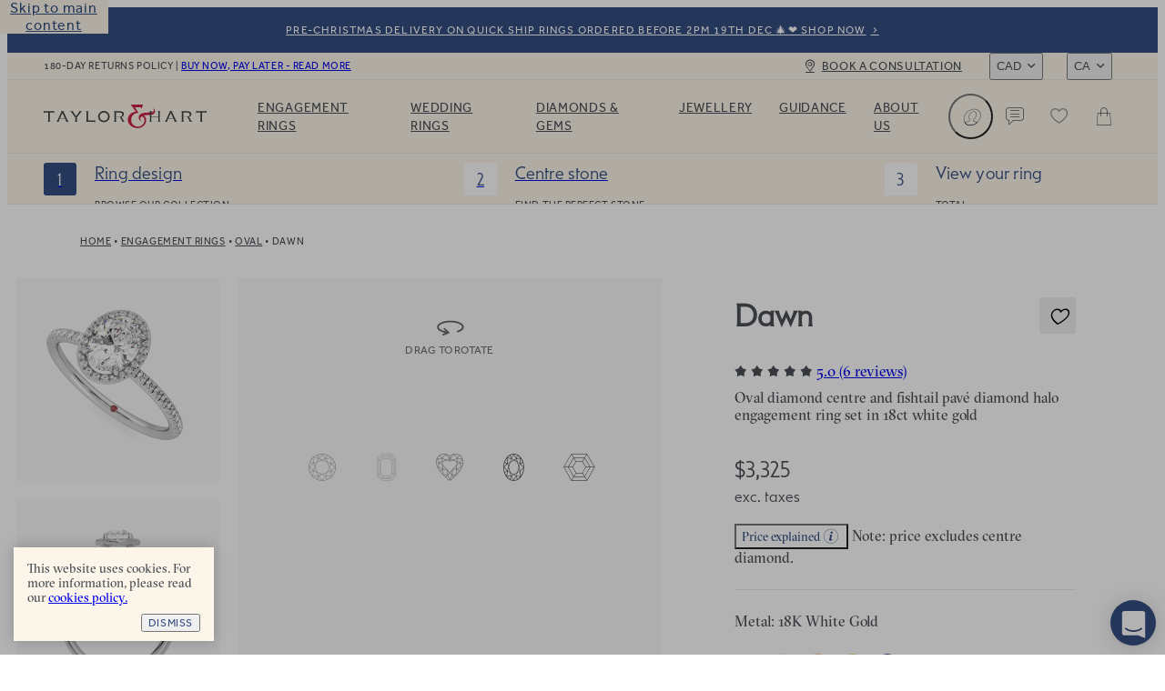

--- FILE ---
content_type: text/html
request_url: https://taylorandhart.com/ca/engagement-rings/dawn-18k-white-gold-engagement-ring-oval-diamond
body_size: 58003
content:
<!doctype html>
<html  lang="en-ca" >
    <head>
        <meta charset="utf-8" />

        <!-- Start VWO Async SmartCode -->
        <link
            rel="preconnect"
            href="https://dev.visualwebsiteoptimizer.com"
        />
        <script
            type="text/javascript"
            id="vwoCode"
        >
            window._vwo_code || (function() {
            if (!1) {
                return
            }

            var account_id=909995,
            version=2.1,
            settings_tolerance=2000,
            hide_element='body',
            hide_element_style = 'opacity:0 !important;filter:alpha(opacity=0) !important;background:none !important',
            /* DO NOT EDIT BELOW THIS LINE */
            f=false,w=window,d=document,v=d.querySelector('#vwoCode'),cK='_vwo_'+account_id+'_settings',cc={};try{var c=JSON.parse(localStorage.getItem('_vwo_'+account_id+'_config'));cc=c&&typeof c==='object'?c:{}}catch(e){}var stT=cc.stT==='session'?w.sessionStorage:w.localStorage;code={use_existing_jquery:function(){return typeof use_existing_jquery!=='undefined'?use_existing_jquery:undefined},library_tolerance:function(){return typeof library_tolerance!=='undefined'?library_tolerance:undefined},settings_tolerance:function(){return cc.sT||settings_tolerance},hide_element_style:function(){return'{'+(cc.hES||hide_element_style)+'}'},hide_element:function(){if(performance.getEntriesByName('first-contentful-paint')[0]){return''}return typeof cc.hE==='string'?cc.hE:hide_element},getVersion:function(){return version},finish:function(e){if(!f){f=true;var t=d.getElementById('_vis_opt_path_hides');if(t)t.parentNode.removeChild(t);if(e)(new Image).src='https://dev.visualwebsiteoptimizer.com/ee.gif?a='+account_id+e}},finished:function(){return f},addScript:function(e){var t=d.createElement('script');t.type='text/javascript';if(e.src){t.src=e.src}else{t.text=e.text}d.getElementsByTagName('head')[0].appendChild(t)},load:function(e,t){var i=this.getSettings(),n=d.createElement('script'),r=this;t=t||{};if(i){n.textContent=i;d.getElementsByTagName('head')[0].appendChild(n);if(!w.VWO||VWO.caE){stT.removeItem(cK);r.load(e)}}else{var o=new XMLHttpRequest;o.open('GET',e,true);o.withCredentials=!t.dSC;o.responseType=t.responseType||'text';o.onload=function(){if(t.onloadCb){return t.onloadCb(o,e)}if(o.status===200){_vwo_code.addScript({text:o.responseText})}else{_vwo_code.finish('&e=loading_failure:'+e)}};o.onerror=function(){if(t.onerrorCb){return t.onerrorCb(e)}_vwo_code.finish('&e=loading_failure:'+e)};o.send()}},getSettings:function(){try{var e=stT.getItem(cK);if(!e){return}e=JSON.parse(e);if(Date.now()>e.e){stT.removeItem(cK);return}return e.s}catch(e){return}},init:function(){if(d.URL.indexOf('__vwo_disable__')>-1)return;var e=this.settings_tolerance();w._vwo_settings_timer=setTimeout(function(){_vwo_code.finish();stT.removeItem(cK)},e);var t;if(this.hide_element()!=='body'){t=d.createElement('style');var i=this.hide_element(),n=i?i+this.hide_element_style():'',r=d.getElementsByTagName('head')[0];t.setAttribute('id','_vis_opt_path_hides');v&&t.setAttribute('nonce',v.nonce);t.setAttribute('type','text/css');if(t.styleSheet)t.styleSheet.cssText=n;else t.appendChild(d.createTextNode(n));r.appendChild(t)}else{t=d.getElementsByTagName('head')[0];var n=d.createElement('div');n.style.cssText='z-index: 2147483647 !important;position: fixed !important;left: 0 !important;top: 0 !important;width: 100% !important;height: 100% !important;background: white !important;';n.setAttribute('id','_vis_opt_path_hides');n.classList.add('_vis_hide_layer');t.parentNode.insertBefore(n,t.nextSibling)}var o='https://dev.visualwebsiteoptimizer.com/j.php?a='+account_id+'&u='+encodeURIComponent(d.URL)+'&vn='+version;if(w.location.search.indexOf('_vwo_xhr')!==-1){this.addScript({src:o})}else{this.load(o+'&x=true')}}};w._vwo_code=code;code.init();})();
        </script>
        <!-- End VWO Async SmartCode -->

        <script>
            ;((options) => {
                var h,
                    scriptTag,
                    option,
                    apiMessage = 'The Google Maps JavaScript API',
                    GOOGLE = 'google',
                    IMPORTLIB = 'importLibrary',
                    PARAM = '__ib__',
                    doc = document,
                    google = window
                google = google[GOOGLE] || (google[GOOGLE] = {})

                var maps = google.maps || (google.maps = {}),
                    libs = new Set(),
                    searchParams = new URLSearchParams(),
                    init = () =>
                        h ||
                        (h = new Promise(async (resolve, reject) => {
                            await (scriptTag = doc.createElement('script'))

                            searchParams.set('libraries', [...libs] + '')
                            for (option in options)
                                searchParams.set(
                                    option.replace(
                                        /[A-Z]/g,
                                        (t) => '_' + t[0].toLowerCase()
                                    ),
                                    options[option]
                                )
                            searchParams.set(
                                'callback',
                                GOOGLE + '.maps.' + PARAM
                            )

                            scriptTag.src =
                                `https://maps.${GOOGLE}apis.com/maps/api/js?` +
                                searchParams
                            maps[PARAM] = resolve
                            scriptTag.onerror = () =>
                                (h = reject(
                                    Error(apiMessage + ' could not load.')
                                ))
                            scriptTag.nonce =
                                doc.querySelector('script[nonce]')?.nonce || ''
                            doc.head.append(scriptTag)
                        }))

                maps[IMPORTLIB]
                    ? console.warn(
                          apiMessage + ' only loads once. Ignoring:',
                          options
                      )
                    : (maps[IMPORTLIB] = (f, ...n) =>
                          libs.add(f) &&
                          init().then(() => maps[IMPORTLIB](f, ...n)))
            })({
                key: 'AIzaSyAco-SmzFBMFFKSwatZWwIv5Wif7a30nwQ',
                v: 'weekly',
                // Use the 'v' parameter to indicate the version to use (weekly, beta, alpha, etc.).
                // Add other bootstrap parameters as needed, using camel case.
            })
        </script>

        <link
            rel="icon"
            href="/favicon.ico"
        />
        <meta
            name="viewport"
            content="width=device-width, initial-scale=1.0"
        />
        <!-- prettier-ignore -->
        <title>Dawn | Oval Halo Half Pavé Engagement Ring • Taylor &amp; Hart</title>

        <link
            rel="apple-touch-icon"
            sizes="180x180"
            href="/apple-touch-icon.png"
        />
        <link
            rel="icon"
            type="image/png"
            sizes="32x32"
            href="/favicon-32x32.png"
        />
        <link
            rel="icon"
            type="image/png"
            sizes="194x194"
            href="/favicon-194x194.png"
        />
        <link
            rel="icon"
            type="image/png"
            sizes="192x192"
            href="/android-chrome-192x192.png"
        />
        <link
            rel="icon"
            type="image/png"
            sizes="512x512"
            href="/android-chrome-512x512.png"
        />
        <link
            rel="icon"
            type="image/png"
            sizes="16x16"
            href="/favicon-16x16.png"
        />
        <link
            rel="mask-icon"
            href="/safari-pinned-tab.svg"
            color="#34489b"
        />
        <meta
            name="apple-mobile-web-app-title"
            content="T&amp;H"
        />
        <meta
            name="application-name"
            content="T&amp;H"
        />
        <meta
            name="msapplication-TileColor"
            content="#34489b"
        />
        <meta
            name="theme-color"
            content="#ffffff"
        />

        <link
            href="/iphone5_splash.png"
            media="(device-width: 320px) and (device-height: 568px) and (-webkit-device-pixel-ratio: 2)"
            rel="apple-touch-startup-image"
        />
        <link
            href="/iphone6_splash.png"
            media="(device-width: 375px) and (device-height: 667px) and (-webkit-device-pixel-ratio: 2)"
            rel="apple-touch-startup-image"
        />
        <link
            href="/iphoneplus_splash.png"
            media="(device-width: 621px) and (device-height: 1104px) and (-webkit-device-pixel-ratio: 3)"
            rel="apple-touch-startup-image"
        />
        <link
            href="/iphonex_splash.png"
            media="(device-width: 375px) and (device-height: 812px) and (-webkit-device-pixel-ratio: 3)"
            rel="apple-touch-startup-image"
        />
        <link
            href="/iphonexr_splash.png"
            media="(device-width: 414px) and (device-height: 896px) and (-webkit-device-pixel-ratio: 2)"
            rel="apple-touch-startup-image"
        />
        <link
            href="/iphonexsmax_splash.png"
            media="(device-width: 414px) and (device-height: 896px) and (-webkit-device-pixel-ratio: 3)"
            rel="apple-touch-startup-image"
        />
        <link
            href="/ipad_splash.png"
            media="(device-width: 768px) and (device-height: 1024px) and (-webkit-device-pixel-ratio: 2)"
            rel="apple-touch-startup-image"
        />
        <link
            href="/ipadpro1_splash.png"
            media="(device-width: 834px) and (device-height: 1112px) and (-webkit-device-pixel-ratio: 2)"
            rel="apple-touch-startup-image"
        />
        <link
            href="/ipadpro3_splash.png"
            media="(device-width: 834px) and (device-height: 1194px) and (-webkit-device-pixel-ratio: 2)"
            rel="apple-touch-startup-image"
        />
        <link
            href="/ipadpro2_splash.png"
            media="(device-width: 1024px) and (device-height: 1366px) and (-webkit-device-pixel-ratio: 2)"
            rel="apple-touch-startup-image"
        />
      <script type="module" crossorigin src="/assets-new/index-BeuU1TOS.js"></script>
      <link rel="stylesheet" crossorigin href="/assets-new/index-CXeQW75q.css">
    <meta charset="utf-8">
<meta name="viewport" content="width=device-width, initial-scale=1">

<link rel="canonical" href="https://taylorandhart.com/ca/engagement-rings/dawn-18k-white-gold-engagement-ring-oval-diamond">
<link rel="alternate" hreflang="x-default" href="https://taylorandhart.com/engagement-rings/dawn-18k-white-gold-engagement-ring-oval-diamond">
<link rel="alternate" hreflang="en-gb" href="https://taylorandhart.com/engagement-rings/dawn-18k-white-gold-engagement-ring-oval-diamond">
<link rel="alternate" hreflang="en-us" href="https://taylorandhart.com/us/engagement-rings/dawn-18k-white-gold-engagement-ring-oval-diamond">
<link rel="alternate" hreflang="en-at" href="https://taylorandhart.com/eu/engagement-rings/dawn-18k-white-gold-engagement-ring-oval-diamond">
<link rel="alternate" hreflang="en-be" href="https://taylorandhart.com/eu/engagement-rings/dawn-18k-white-gold-engagement-ring-oval-diamond">
<link rel="alternate" hreflang="en-bg" href="https://taylorandhart.com/eu/engagement-rings/dawn-18k-white-gold-engagement-ring-oval-diamond">
<link rel="alternate" hreflang="en-cy" href="https://taylorandhart.com/eu/engagement-rings/dawn-18k-white-gold-engagement-ring-oval-diamond">
<link rel="alternate" hreflang="en-cz" href="https://taylorandhart.com/eu/engagement-rings/dawn-18k-white-gold-engagement-ring-oval-diamond">
<link rel="alternate" hreflang="en-de" href="https://taylorandhart.com/eu/engagement-rings/dawn-18k-white-gold-engagement-ring-oval-diamond">
<link rel="alternate" hreflang="en-dk" href="https://taylorandhart.com/eu/engagement-rings/dawn-18k-white-gold-engagement-ring-oval-diamond">
<link rel="alternate" hreflang="en-ee" href="https://taylorandhart.com/eu/engagement-rings/dawn-18k-white-gold-engagement-ring-oval-diamond">
<link rel="alternate" hreflang="en-es" href="https://taylorandhart.com/eu/engagement-rings/dawn-18k-white-gold-engagement-ring-oval-diamond">
<link rel="alternate" hreflang="en-fi" href="https://taylorandhart.com/eu/engagement-rings/dawn-18k-white-gold-engagement-ring-oval-diamond">
<link rel="alternate" hreflang="en-fr" href="https://taylorandhart.com/eu/engagement-rings/dawn-18k-white-gold-engagement-ring-oval-diamond">
<link rel="alternate" hreflang="en-gr" href="https://taylorandhart.com/eu/engagement-rings/dawn-18k-white-gold-engagement-ring-oval-diamond">
<link rel="alternate" hreflang="en-hr" href="https://taylorandhart.com/eu/engagement-rings/dawn-18k-white-gold-engagement-ring-oval-diamond">
<link rel="alternate" hreflang="en-hu" href="https://taylorandhart.com/eu/engagement-rings/dawn-18k-white-gold-engagement-ring-oval-diamond">
<link rel="alternate" hreflang="en-it" href="https://taylorandhart.com/eu/engagement-rings/dawn-18k-white-gold-engagement-ring-oval-diamond">
<link rel="alternate" hreflang="en-lt" href="https://taylorandhart.com/eu/engagement-rings/dawn-18k-white-gold-engagement-ring-oval-diamond">
<link rel="alternate" hreflang="en-lu" href="https://taylorandhart.com/eu/engagement-rings/dawn-18k-white-gold-engagement-ring-oval-diamond">
<link rel="alternate" hreflang="en-lv" href="https://taylorandhart.com/eu/engagement-rings/dawn-18k-white-gold-engagement-ring-oval-diamond">
<link rel="alternate" hreflang="en-mt" href="https://taylorandhart.com/eu/engagement-rings/dawn-18k-white-gold-engagement-ring-oval-diamond">
<link rel="alternate" hreflang="en-nl" href="https://taylorandhart.com/eu/engagement-rings/dawn-18k-white-gold-engagement-ring-oval-diamond">
<link rel="alternate" hreflang="en-pl" href="https://taylorandhart.com/eu/engagement-rings/dawn-18k-white-gold-engagement-ring-oval-diamond">
<link rel="alternate" hreflang="en-ro" href="https://taylorandhart.com/eu/engagement-rings/dawn-18k-white-gold-engagement-ring-oval-diamond">
<link rel="alternate" hreflang="en-se" href="https://taylorandhart.com/eu/engagement-rings/dawn-18k-white-gold-engagement-ring-oval-diamond">
<link rel="alternate" hreflang="en-si" href="https://taylorandhart.com/eu/engagement-rings/dawn-18k-white-gold-engagement-ring-oval-diamond">
<link rel="alternate" hreflang="en-sk" href="https://taylorandhart.com/eu/engagement-rings/dawn-18k-white-gold-engagement-ring-oval-diamond">
<link rel="alternate" hreflang="en-ie" href="https://taylorandhart.com/ie/engagement-rings/dawn-18k-white-gold-engagement-ring-oval-diamond">
<link rel="alternate" hreflang="en-au" href="https://taylorandhart.com/au/engagement-rings/dawn-18k-white-gold-engagement-ring-oval-diamond">
<link rel="alternate" hreflang="en-ca" href="https://taylorandhart.com/ca/engagement-rings/dawn-18k-white-gold-engagement-ring-oval-diamond">
<link rel="alternate" hreflang="en-nz" href="https://taylorandhart.com/nz/engagement-rings/dawn-18k-white-gold-engagement-ring-oval-diamond">
<meta name="description" content="Oval diamond centre and fishtail pavé diamond halo engagement ring set in 18ct white gold">
<meta name="robots" content="index, follow">
<link rel="preload" href="/assets-new/taylor-and-hart-logo-alt-DJLF6C-R.svg" as="image" type="image/svg+xml" />
<link rel="preload" href="/assets-new/TH-Icons-DBH_yfrR.svg" as="image" type="image/svg+xml" />
<link rel="modulepreload" crossorigin href="/assets-new/EngagementRing-DRo_cngh.js">
<link rel="stylesheet" href="/assets-new/EngagementRing-D9CDaMSD.css">
<link rel="modulepreload" crossorigin href="/assets-new/AppFooter-BvQkM7yY.js">
<link rel="stylesheet" href="/assets-new/AppFooter-dS0iR0yL.css">
<link rel="modulepreload" crossorigin href="/assets-new/Image-BilQhCGS.js">
<link rel="stylesheet" href="/assets-new/Image-D16KZkqR.css">
<link rel="modulepreload" crossorigin href="/assets-new/IntercomLauncher-w3Mg2n4U.js">
<link rel="stylesheet" href="/assets-new/IntercomLauncher-Ca4aO2Qk.css">
<link rel="modulepreload" crossorigin href="/assets-new/TooltipCmsViewer-CDuvEMq1.js">
<link rel="modulepreload" crossorigin href="/assets-new/PreHeader-ChXfC7Kb.js">
<link rel="stylesheet" href="/assets-new/PreHeader-DrWhtBE8.css">
<link rel="modulepreload" crossorigin href="/assets-new/AppHeader-DWkFor1j.js">
<link rel="stylesheet" href="/assets-new/AppHeader-CYaKAb6I.css">
<link rel="preload" href="/assets-new/taylor-and-hart-logo-t0cCDQkv.svg" as="image" type="image/svg+xml" />
<link rel="modulepreload" crossorigin href="/assets-new/ButtonRound-1s2FMSD4.js">
<link rel="stylesheet" href="/assets-new/ButtonRound-CxkigAl8.css">
<link rel="modulepreload" crossorigin href="/assets-new/ProgressIndicatorLinear-NZZABloM.js">
<link rel="stylesheet" href="/assets-new/ProgressIndicatorLinear-Ben0hLo3.css">
<link rel="modulepreload" crossorigin href="/assets-new/HeaderMenuDesktop-B7IgrJP2.js">
<link rel="stylesheet" href="/assets-new/HeaderMenuDesktop-Du_9oPME.css">
<link rel="modulepreload" crossorigin href="/assets-new/SubMenuSection-lx_JYbY_.js">
<link rel="stylesheet" href="/assets-new/SubMenuSection-BRJjOgtu.css">
<link rel="modulepreload" crossorigin href="/assets-new/ProductBreadcrumbs-iV3YCnff.js">
<link rel="stylesheet" href="/assets-new/ProductBreadcrumbs-D3QPQWzG.css">
<link rel="modulepreload" crossorigin href="/assets-new/Breadcrumbs-BjBXSmpf.js">
<link rel="stylesheet" href="/assets-new/Breadcrumbs-J5NZ2z-T.css">
<link rel="modulepreload" crossorigin href="/assets-new/PdpAccordion-C_7UkvIU.js">
<link rel="stylesheet" href="/assets-new/PdpAccordion-CV7Oy2O6.css">
<link rel="modulepreload" crossorigin href="/assets-new/CarouselScrollIndicator-DJIsGyKn.js">
<link rel="stylesheet" href="/assets-new/CarouselScrollIndicator-Db9TgQme.css">
<link rel="modulepreload" crossorigin href="/assets-new/SaveForLaterButton-B_nttmY2.js">
<link rel="stylesheet" href="/assets-new/SaveForLaterButton-DpYT7Zz9.css">
<link rel="modulepreload" crossorigin href="/assets-new/DeliveryTimeframeExpress-C2MxOxxE.js">
<link rel="stylesheet" href="/assets-new/DeliveryTimeframeExpress-B3wLIQBs.css">
<link rel="modulepreload" crossorigin href="/assets-new/ReviewRating-RovY5Rf_.js">
<link rel="stylesheet" href="/assets-new/ReviewRating-B0tjRVNn.css">
<link rel="modulepreload" crossorigin href="/assets-new/LazyTooltip.vue_vue_type_script_setup_true_lang-Behtaiyl.js">
<link rel="stylesheet" href="/assets-new/LazyTooltip-wSgdYtI_.css">
<link rel="modulepreload" crossorigin href="/assets-new/AccentGems.vue_vue_type_script_setup_true_lang-C2nxzNpV.js">
<link rel="stylesheet" href="/assets-new/AccentGems-oN99puia.css">
<link rel="modulepreload" crossorigin href="/assets-new/ThDialog-Ck5DzkWu.js">
<link rel="stylesheet" href="/assets-new/ThDialog-CUyKQpeu.css">
<link rel="modulepreload" crossorigin href="/assets-new/ComponentContent-Br2UyGa4.js">
<link rel="stylesheet" href="/assets-new/ComponentContent-DFy0qm1E.css">
<link rel="modulepreload" crossorigin href="/assets-new/CmsBlocks-DIXEGN4V.js">
<link rel="modulepreload" crossorigin href="/assets-new/CmsBlocks.vue_vue_type_script_setup_true_lang-Ch2Uv_zk.js">
<link rel="stylesheet" href="/assets-new/CmsBlocks-CX2JjzoB.css">
<link rel="modulepreload" crossorigin href="/assets-new/Reviews-CjmH3NAE.js">
<link rel="stylesheet" href="/assets-new/Reviews-OiMa1AQt.css">
<link rel="modulepreload" crossorigin href="/assets-new/ComponentTextOverImage-DYjjEUSk.js">
<link rel="stylesheet" href="/assets-new/ComponentTextOverImage-DNWuKbGj.css">
<link rel="modulepreload" crossorigin href="/assets-new/ThSpacer-DQ3l7eKh.js">
<link rel="stylesheet" href="/assets-new/ThSpacer-ls6MUJGu.css">
<link rel="modulepreload" crossorigin href="/assets-new/ContentButton-ZvnoVr7E.js">
<link rel="stylesheet" href="/assets-new/ContentButton-CkJog_qZ.css">
<link rel="modulepreload" crossorigin href="/assets-new/RelatedProducts-Bu-u-Sh_.js">
<link rel="stylesheet" href="/assets-new/RelatedProducts-CMW5199K.css">
<link rel="modulepreload" crossorigin href="/assets-new/ProductCard-Bic_NjSH.js">
<link rel="modulepreload" crossorigin href="/assets-new/CardWithImage-CDArod8C.js">
<link rel="stylesheet" href="/assets-new/CardWithImage-D2D7DIba.css">
<link rel="modulepreload" crossorigin href="/assets-new/ComponentShopWithConfidence-DynrI7-W.js">
<link rel="stylesheet" href="/assets-new/ComponentShopWithConfidence-DJ4Lq0yu.css">
<link rel="modulepreload" crossorigin href="/assets-new/ComponentRoundedImageContent-CefiHUcu.js">
<link rel="stylesheet" href="/assets-new/ComponentRoundedImageContent-DzNkG55P.css">
<link rel="modulepreload" crossorigin href="/assets-new/ComponentRoundedImage-B5S5GFk0.js">
<link rel="stylesheet" href="/assets-new/ComponentRoundedImage-DaNRCe_E.css">
</head>

    <body  >
        <div id="app" data-server-rendered="true"><div data-v-1e795ea2><!--[--><a href="#main" class="skip-link" tabindex="0" data-v-5604fbd7> Skip to main content </a><a href="/ca/ready-to-go" class="menu-item-link pre-header" target="_self" data-v-5604fbd7 data-v-a1be0d71 data-v-72ec7b45><!--[--><!--[--><div class="pre-header-content" data-v-a1be0d71>pre-christmas delivery on quick ship rings ordered before 2pm 19th dec 🎄❤️ shop now</div><div class="curtain" data-v-a1be0d71></div><!--]--><!--]--></a><header class="app-header" style="top:0px;transition:top NaNs var(--timing-function-easing-emphasized);" data-v-5604fbd7 data-v-c973c084><div class="top-bar" data-v-c973c084 data-v-67b664be><div class="top-bar-wrapper" data-v-67b664be><div class="top-bar-account" data-v-67b664be><button class="link medium size-14 th-button account" type="button" aria-label="Account" data-v-67b664be style="--v077d1500:var(--green);--v9f8464d4:var(--blue);--v20fd294c:var(--white);--v0f48b85e:var(--blue);--v66829340:var(--green);" data-v-42c7868d><i class="icon icon-leading" data-v-42c7868d style="--effa653c:var(--icon-profile);" data-v-977812cd></i><!--[-->Login<!--]--><!----></button></div><div class="site-wide-message" data-v-67b664be>180-day returns policy <span data-v-67b664be> | </span><a href="/ca/about-us/payment-options" class="menu-item-link" target="_self" data-v-67b664be data-v-72ec7b45><!--[--><!--[-->Buy now, pay later - read more<!--]--><!--]--></a></div><a class="menu-item-link book-a-consultation" href="/ca/about-us/contacts" target="_self" data-v-67b664be data-v-72ec7b45><!--[--><!--[-->Book a consultation<!--]--><!--]--></a><div class="switchers" data-v-67b664be><div class="up menu-drop-down menu-drop-down currency-switcher" data-v-67b664be data-v-23ae3bdc data-v-e0f4b47b><button class="menu-button" tabindex="0" data-v-e0f4b47b>CAD</button><!----></div><div class="up menu-drop-down menu-drop-down region-switcher" data-v-67b664be data-v-0c9b38c2 data-v-e0f4b47b><button class="menu-button" tabindex="0" data-v-e0f4b47b>CA</button><!----></div></div></div></div><div class="header-content" data-v-c973c084><!----><a class="logo" href="/ca" replace="false" data-v-c973c084 data-v-72ec7b45><!--[-->Taylor &amp; Hart<!--]--></a><nav class="header-menu" data-allow-mismatch data-v-c973c084 data-v-4d1ebd6e><div class="header-menu-mobile-wrapper" data-v-4d1ebd6e><!----></div><ol class="main-menu-list" data-v-4d1ebd6e data-v-690e7cca><!--[--><!--[--><li class="main-menu-item" data-v-690e7cca><a href="/ca/engagement-rings" class="header-link main-menu-item-link" target="_self" aria-haspopup="true" data-v-690e7cca data-v-72ec7b45><!--[--><!--[-->Engagement Rings<!--]--><!--]--></a><div class="sub-menu" aria-label="submenu" data-v-690e7cca><div class="sub-menu-container" data-v-690e7cca><!----><div class="sub-menu-sections" data-v-690e7cca><!--[--><div class="sub-menu-section" data-v-690e7cca data-v-2607e209><!----><ul class="list" data-v-2607e209><!--[--><li class="large item" data-v-2607e209><a href="/ca/engagement-rings" class="header-link link" target="_self" data-v-2607e209 data-v-72ec7b45><!--[--><!--[--><!----><!----><span class="item-title" data-v-2607e209>Engagement rings</span><!--]--><!--]--></a></li><li class="normal item" data-v-2607e209><a href="/ca/engagement-rings" class="header-link link" target="_self" data-v-2607e209 data-v-72ec7b45><!--[--><!--[--><!----><!----><span class="item-title" data-v-2607e209>Browse Our Collection</span><!--]--><!--]--></a></li><li class="normal item" data-v-2607e209><a class="header-link link" href="/ca/custom-engagement-rings" target="_self" data-v-2607e209 data-v-72ec7b45><!--[--><!--[--><!----><!----><span class="item-title" data-v-2607e209>Design a Custom Ring</span><!--]--><!--]--></a></li><li class="normal item" data-v-2607e209><a href="/ca/ready-to-go" class="header-link link" target="_self" data-v-2607e209 data-v-72ec7b45><!--[--><!--[--><!----><!----><span class="item-title" data-v-2607e209>Quick shipping rings</span><!--]--><!--]--></a></li><li class="normal item" data-v-2607e209><a href="/ca/top-ten-engagement-rings" class="header-link link" target="_self" data-v-2607e209 data-v-72ec7b45><!--[--><!--[--><!----><!----><span class="item-title" data-v-2607e209>Top ten designs</span><!--]--><!--]--></a></li><li class="normal item" data-v-2607e209><a href="/ca/about-us/customer-reviews" class="header-link link" target="_self" data-v-2607e209 data-v-72ec7b45><!--[--><!--[--><!----><!----><span class="item-title" data-v-2607e209>Reviews</span><!--]--><!--]--></a></li><!--]--></ul></div><div class="sub-menu-section" data-v-690e7cca data-v-2607e209><span class="title" data-v-2607e209>By Metal</span><ul class="list" data-v-2607e209><!--[--><li class="with-icon normal item" data-v-2607e209><a href="/ca/engagement-rings/platinum" class="header-link link" target="_self" data-v-2607e209 data-v-72ec7b45><!--[--><!--[--><!----><div class="icon" data-v-2607e209><picture class="component-image" data-v-2607e209 data-v-4732c0d6><!--[--><source srcset="https://taylorandhart.com/cms-media/2022/10/metal-platinum.svg 1x, https://taylorandhart.com/cms-media/2022/10/metal-platinum.svg 2x" type="image/svg+xml" data-v-4732c0d6><!--]--><img alt="Platinum" class="contain image" loading="lazy" src="https://taylorandhart.com/cms-media/2022/10/metal-platinum.svg" data-v-4732c0d6></picture></div><span class="item-title" data-v-2607e209>Platinum</span><!--]--><!--]--></a></li><li class="with-icon normal item" data-v-2607e209><a href="/ca/engagement-rings/18k-yellow-gold" class="header-link link" target="_self" data-v-2607e209 data-v-72ec7b45><!--[--><!--[--><!----><div class="icon" data-v-2607e209><picture class="component-image" data-v-2607e209 data-v-4732c0d6><!--[--><source srcset="https://taylorandhart.com/cms-media/2022/10/metal-yellow-gold.svg 1x, https://taylorandhart.com/cms-media/2022/10/metal-yellow-gold.svg 2x" type="image/svg+xml" data-v-4732c0d6><!--]--><img alt="Yellow Gold" class="contain image" loading="lazy" src="https://taylorandhart.com/cms-media/2022/10/metal-yellow-gold.svg" data-v-4732c0d6></picture></div><span class="item-title" data-v-2607e209>Yellow Gold</span><!--]--><!--]--></a></li><li class="with-icon normal item" data-v-2607e209><a href="/ca/engagement-rings/18k-rose-gold" class="header-link link" target="_self" data-v-2607e209 data-v-72ec7b45><!--[--><!--[--><!----><div class="icon" data-v-2607e209><picture class="component-image" data-v-2607e209 data-v-4732c0d6><!--[--><source srcset="https://taylorandhart.com/cms-media/2022/10/metal-rose-gold.svg 1x, https://taylorandhart.com/cms-media/2022/10/metal-rose-gold.svg 2x" type="image/svg+xml" data-v-4732c0d6><!--]--><img alt="metal rose gold" class="contain image" loading="lazy" src="https://taylorandhart.com/cms-media/2022/10/metal-rose-gold.svg" data-v-4732c0d6></picture></div><span class="item-title" data-v-2607e209>Rose Gold </span><!--]--><!--]--></a></li><li class="with-icon normal item" data-v-2607e209><a href="/ca/engagement-rings/18k-white-gold" class="header-link link" target="_self" data-v-2607e209 data-v-72ec7b45><!--[--><!--[--><!----><div class="icon" data-v-2607e209><picture class="component-image" data-v-2607e209 data-v-4732c0d6><!--[--><source srcset="https://taylorandhart.com/cms-media/2022/10/metal-white-gold.svg 1x, https://taylorandhart.com/cms-media/2022/10/metal-white-gold.svg 2x" type="image/svg+xml" data-v-4732c0d6><!--]--><img alt="metal white gold" class="contain image" loading="lazy" src="https://taylorandhart.com/cms-media/2022/10/metal-white-gold.svg" data-v-4732c0d6></picture></div><span class="item-title" data-v-2607e209>White Gold</span><!--]--><!--]--></a></li><!--]--></ul></div><div class="sub-menu-section" data-v-690e7cca data-v-2607e209><span class="title" data-v-2607e209>By Shape</span><ul class="list" data-v-2607e209><!--[--><li class="with-icon normal item" data-v-2607e209><a href="/ca/engagement-rings/all-metals/all-ring-styles/oval" class="header-link link" target="_self" data-v-2607e209 data-v-72ec7b45><!--[--><!--[--><!----><div class="icon" data-v-2607e209><picture class="component-image" data-v-2607e209 data-v-4732c0d6><!--[--><source srcset="https://taylorandhart.com/cms-media/2023/01/shape-oval.svg 1x, https://taylorandhart.com/cms-media/2023/01/shape-oval.svg 2x" type="image/svg+xml" data-v-4732c0d6><!--]--><img alt="shape oval 2" class="contain image" loading="lazy" src="https://taylorandhart.com/cms-media/2023/01/shape-oval.svg" data-v-4732c0d6></picture></div><span class="item-title" data-v-2607e209>Oval</span><!--]--><!--]--></a></li><li class="with-icon normal item" data-v-2607e209><a href="/ca/engagement-rings/all-metals/all-ring-styles/marquise" class="header-link link" target="_self" data-v-2607e209 data-v-72ec7b45><!--[--><!--[--><!----><div class="icon" data-v-2607e209><picture class="component-image" data-v-2607e209 data-v-4732c0d6><!--[--><source srcset="https://taylorandhart.com/cms-media/2023/01/shape-marquise.svg 1x, https://taylorandhart.com/cms-media/2023/01/shape-marquise.svg 2x" type="image/svg+xml" data-v-4732c0d6><!--]--><img alt="shape marquise 2" class="contain image" loading="lazy" src="https://taylorandhart.com/cms-media/2023/01/shape-marquise.svg" data-v-4732c0d6></picture></div><span class="item-title" data-v-2607e209>Мarquise</span><!--]--><!--]--></a></li><li class="with-icon normal item" data-v-2607e209><a href="/ca/engagement-rings/all-metals/all-ring-styles/round" class="header-link link" target="_self" data-v-2607e209 data-v-72ec7b45><!--[--><!--[--><!----><div class="icon" data-v-2607e209><picture class="component-image" data-v-2607e209 data-v-4732c0d6><!--[--><source srcset="https://taylorandhart.com/cms-media/2023/01/shape-round.svg 1x, https://taylorandhart.com/cms-media/2023/01/shape-round.svg 2x" type="image/svg+xml" data-v-4732c0d6><!--]--><img alt="shape round 2" class="contain image" loading="lazy" src="https://taylorandhart.com/cms-media/2023/01/shape-round.svg" data-v-4732c0d6></picture></div><span class="item-title" data-v-2607e209>Round</span><!--]--><!--]--></a></li><li class="with-icon normal item" data-v-2607e209><a href="/ca/engagement-rings/all-metals/all-ring-styles/princess" class="header-link link" target="_self" data-v-2607e209 data-v-72ec7b45><!--[--><!--[--><!----><div class="icon" data-v-2607e209><picture class="component-image" data-v-2607e209 data-v-4732c0d6><!--[--><source srcset="https://taylorandhart.com/cms-media/2023/01/shape-princess.svg 1x, https://taylorandhart.com/cms-media/2023/01/shape-princess.svg 2x" type="image/svg+xml" data-v-4732c0d6><!--]--><img alt="shape princess 2" class="contain image" loading="lazy" src="https://taylorandhart.com/cms-media/2023/01/shape-princess.svg" data-v-4732c0d6></picture></div><span class="item-title" data-v-2607e209>Princess</span><!--]--><!--]--></a></li><li class="with-icon normal item" data-v-2607e209><a href="/ca/engagement-rings/all-metals/all-ring-styles/pear" class="header-link link" target="_self" data-v-2607e209 data-v-72ec7b45><!--[--><!--[--><!----><div class="icon" data-v-2607e209><picture class="component-image" data-v-2607e209 data-v-4732c0d6><!--[--><source srcset="https://taylorandhart.com/cms-media/2023/01/pear-up.svg 1x, https://taylorandhart.com/cms-media/2023/01/pear-up.svg 2x" type="image/svg+xml" data-v-4732c0d6><!--]--><img alt="Pear" class="contain image" loading="lazy" src="https://taylorandhart.com/cms-media/2023/01/pear-up.svg" data-v-4732c0d6></picture></div><span class="item-title" data-v-2607e209>Pear</span><!--]--><!--]--></a></li><li class="with-icon normal item" data-v-2607e209><a href="/ca/engagement-rings/all-metals/all-ring-styles/emerald" class="header-link link" target="_self" data-v-2607e209 data-v-72ec7b45><!--[--><!--[--><!----><div class="icon" data-v-2607e209><picture class="component-image" data-v-2607e209 data-v-4732c0d6><!--[--><source srcset="https://taylorandhart.com/cms-media/2022/10/shape-emerald.svg 1x, https://taylorandhart.com/cms-media/2022/10/shape-emerald.svg 2x" type="image/svg+xml" data-v-4732c0d6><!--]--><img alt="Emerald" class="contain image" loading="lazy" src="https://taylorandhart.com/cms-media/2022/10/shape-emerald.svg" data-v-4732c0d6></picture></div><span class="item-title" data-v-2607e209>Emerald</span><!--]--><!--]--></a></li><li class="with-icon normal item" data-v-2607e209><a href="/ca/engagement-rings/all-metals/all-ring-styles/heart" class="header-link link" target="_self" data-v-2607e209 data-v-72ec7b45><!--[--><!--[--><!----><div class="icon" data-v-2607e209><picture class="component-image" data-v-2607e209 data-v-4732c0d6><!--[--><source srcset="https://taylorandhart.com/cms-media/2022/10/shape-heart.svg 1x, https://taylorandhart.com/cms-media/2022/10/shape-heart.svg 2x" type="image/svg+xml" data-v-4732c0d6><!--]--><img alt="Heart" class="contain image" loading="lazy" src="https://taylorandhart.com/cms-media/2022/10/shape-heart.svg" data-v-4732c0d6></picture></div><span class="item-title" data-v-2607e209>Heart</span><!--]--><!--]--></a></li><li class="with-icon normal item" data-v-2607e209><a href="/ca/engagement-rings/all-metals/all-ring-styles/cushion" class="header-link link" target="_self" data-v-2607e209 data-v-72ec7b45><!--[--><!--[--><!----><div class="icon" data-v-2607e209><picture class="component-image" data-v-2607e209 data-v-4732c0d6><!--[--><source srcset="https://taylorandhart.com/cms-media/2022/10/shape-cushion.svg 1x, https://taylorandhart.com/cms-media/2022/10/shape-cushion.svg 2x" type="image/svg+xml" data-v-4732c0d6><!--]--><img alt="Cushion" class="contain image" loading="lazy" src="https://taylorandhart.com/cms-media/2022/10/shape-cushion.svg" data-v-4732c0d6></picture></div><span class="item-title" data-v-2607e209>Cushion</span><!--]--><!--]--></a></li><li class="with-icon normal item" data-v-2607e209><a href="/ca/engagement-rings/all-metals/all-ring-styles/asscher" class="header-link link" target="_self" data-v-2607e209 data-v-72ec7b45><!--[--><!--[--><!----><div class="icon" data-v-2607e209><picture class="component-image" data-v-2607e209 data-v-4732c0d6><!--[--><source srcset="https://taylorandhart.com/cms-media/2022/10/shape-asscher.svg 1x, https://taylorandhart.com/cms-media/2022/10/shape-asscher.svg 2x" type="image/svg+xml" data-v-4732c0d6><!--]--><img alt="Asscher" class="contain image" loading="lazy" src="https://taylorandhart.com/cms-media/2022/10/shape-asscher.svg" data-v-4732c0d6></picture></div><span class="item-title" data-v-2607e209>Asscher</span><!--]--><!--]--></a></li><li class="with-icon normal item" data-v-2607e209><a href="/ca/engagement-rings/all-metals/all-ring-styles/radiant" class="header-link link" target="_self" data-v-2607e209 data-v-72ec7b45><!--[--><!--[--><!----><div class="icon" data-v-2607e209><picture class="component-image" data-v-2607e209 data-v-4732c0d6><!--[--><source srcset="https://taylorandhart.com/cms-media/2022/10/shape-radiant.svg 1x, https://taylorandhart.com/cms-media/2022/10/shape-radiant.svg 2x" type="image/svg+xml" data-v-4732c0d6><!--]--><img alt="Radiant" class="contain image" loading="lazy" src="https://taylorandhart.com/cms-media/2022/10/shape-radiant.svg" data-v-4732c0d6></picture></div><span class="item-title" data-v-2607e209>Radiant</span><!--]--><!--]--></a></li><li class="with-icon normal item" data-v-2607e209><a href="/ca/engagement-rings/all-metals/all-ring-styles/hexagonal" class="header-link link" target="_self" data-v-2607e209 data-v-72ec7b45><!--[--><!--[--><!----><div class="icon" data-v-2607e209><picture class="component-image" data-v-2607e209 data-v-4732c0d6><!--[--><source srcset="https://taylorandhart.com/cms-media/2022/10/shape-hexagonal.svg 1x, https://taylorandhart.com/cms-media/2022/10/shape-hexagonal.svg 2x" type="image/svg+xml" data-v-4732c0d6><!--]--><img alt="Hexagonal" class="contain image" loading="lazy" src="https://taylorandhart.com/cms-media/2022/10/shape-hexagonal.svg" data-v-4732c0d6></picture></div><span class="item-title" data-v-2607e209>Hexagonal</span><!--]--><!--]--></a></li><!--]--></ul></div><div class="sub-menu-section" data-v-690e7cca data-v-2607e209><span class="title" data-v-2607e209>By Design</span><ul class="list" data-v-2607e209><!--[--><li class="with-icon normal item" data-v-2607e209><a href="/ca/engagement-rings/all-metals/solitaire" class="header-link link" target="_self" data-v-2607e209 data-v-72ec7b45><!--[--><!--[--><!----><div class="icon" data-v-2607e209><picture class="component-image" data-v-2607e209 data-v-4732c0d6><!--[--><source srcset="https://taylorandhart.com/cms-media/2023/01/Classic_1.svg 1x, https://taylorandhart.com/cms-media/2023/01/Classic_1.svg 2x" type="image/svg+xml" data-v-4732c0d6><!--]--><img alt="classic_1" class="contain image" loading="lazy" src="https://taylorandhart.com/cms-media/2023/01/Classic_1.svg" data-v-4732c0d6></picture></div><span class="item-title" data-v-2607e209>Solitaire</span><!--]--><!--]--></a></li><li class="with-icon normal item" data-v-2607e209><a href="/ca/engagement-rings/all-metals/halo" class="header-link link" target="_self" data-v-2607e209 data-v-72ec7b45><!--[--><!--[--><!----><div class="icon" data-v-2607e209><picture class="component-image" data-v-2607e209 data-v-4732c0d6><!--[--><source srcset="https://taylorandhart.com/cms-media/2023/01/Halo-1.svg 1x, https://taylorandhart.com/cms-media/2023/01/Halo-1.svg 2x" type="image/svg+xml" data-v-4732c0d6><!--]--><img alt="halo 2" class="contain image" loading="lazy" src="https://taylorandhart.com/cms-media/2023/01/Halo-1.svg" data-v-4732c0d6></picture></div><span class="item-title" data-v-2607e209>Halo</span><!--]--><!--]--></a></li><li class="with-icon normal item" data-v-2607e209><a href="/ca/engagement-rings/all-metals/pave" class="header-link link" target="_self" data-v-2607e209 data-v-72ec7b45><!--[--><!--[--><!----><div class="icon" data-v-2607e209><picture class="component-image" data-v-2607e209 data-v-4732c0d6><!--[--><source srcset="https://taylorandhart.com/cms-media/2023/01/Pave-1.svg 1x, https://taylorandhart.com/cms-media/2023/01/Pave-1.svg 2x" type="image/svg+xml" data-v-4732c0d6><!--]--><img alt="pave 2" class="contain image" loading="lazy" src="https://taylorandhart.com/cms-media/2023/01/Pave-1.svg" data-v-4732c0d6></picture></div><span class="item-title" data-v-2607e209>Pave</span><!--]--><!--]--></a></li><li class="with-icon normal item" data-v-2607e209><a href="/ca/engagement-rings/all-metals/trilogy" class="header-link link" target="_self" data-v-2607e209 data-v-72ec7b45><!--[--><!--[--><!----><div class="icon" data-v-2607e209><picture class="component-image" data-v-2607e209 data-v-4732c0d6><!--[--><source srcset="https://taylorandhart.com/cms-media/2023/01/Trilogy-1.svg 1x, https://taylorandhart.com/cms-media/2023/01/Trilogy-1.svg 2x" type="image/svg+xml" data-v-4732c0d6><!--]--><img alt="trilogy 2" class="contain image" loading="lazy" src="https://taylorandhart.com/cms-media/2023/01/Trilogy-1.svg" data-v-4732c0d6></picture></div><span class="item-title" data-v-2607e209>Three stone </span><!--]--><!--]--></a></li><li class="with-icon normal item" data-v-2607e209><a href="/ca/engagement-rings/all-metals/toi_moi" class="header-link link" target="_self" data-v-2607e209 data-v-72ec7b45><!--[--><!--[--><!----><div class="icon" data-v-2607e209><picture class="component-image" data-v-2607e209 data-v-4732c0d6><!--[--><source srcset="https://taylorandhart.com/cms-media/2023/01/toi-et-moi.svg 1x, https://taylorandhart.com/cms-media/2023/01/toi-et-moi.svg 2x" type="image/svg+xml" data-v-4732c0d6><!--]--><img alt="toi et moi" class="contain image" loading="lazy" src="https://taylorandhart.com/cms-media/2023/01/toi-et-moi.svg" data-v-4732c0d6></picture></div><span class="item-title" data-v-2607e209>Toi et Moi </span><!--]--><!--]--></a></li><li class="with-icon normal item" data-v-2607e209><a href="/ca/engagement-rings/all-metals/gemstone_sides" class="header-link link" target="_self" data-v-2607e209 data-v-72ec7b45><!--[--><!--[--><!----><div class="icon" data-v-2607e209><picture class="component-image" data-v-2607e209 data-v-4732c0d6><!--[--><source srcset="https://taylorandhart.com/cms-media/2023/01/Colourful_1.svg 1x, https://taylorandhart.com/cms-media/2023/01/Colourful_1.svg 2x" type="image/svg+xml" data-v-4732c0d6><!--]--><img alt="colourful_1" class="contain image" loading="lazy" src="https://taylorandhart.com/cms-media/2023/01/Colourful_1.svg" data-v-4732c0d6></picture></div><span class="item-title" data-v-2607e209>colourful side gemstones</span><!--]--><!--]--></a></li><li class="with-icon normal item" data-v-2607e209><a href="/ca/engagement-rings/all-metals/all-ring-styles/all-shapes/floral" class="header-link link" target="_self" data-v-2607e209 data-v-72ec7b45><!--[--><!--[--><!----><div class="icon" data-v-2607e209><picture class="component-image" data-v-2607e209 data-v-4732c0d6><!--[--><source srcset="https://taylorandhart.com/cms-media/2023/01/Floral_1.svg 1x, https://taylorandhart.com/cms-media/2023/01/Floral_1.svg 2x" type="image/svg+xml" data-v-4732c0d6><!--]--><img alt="floral_1" class="contain image" loading="lazy" src="https://taylorandhart.com/cms-media/2023/01/Floral_1.svg" data-v-4732c0d6></picture></div><span class="item-title" data-v-2607e209>Floral </span><!--]--><!--]--></a></li><li class="with-icon normal item" data-v-2607e209><a href="/ca/engagement-rings/all-metals/all-ring-styles/all-shapes/vintage" class="header-link link" target="_self" data-v-2607e209 data-v-72ec7b45><!--[--><!--[--><!----><div class="icon" data-v-2607e209><picture class="component-image" data-v-2607e209 data-v-4732c0d6><!--[--><source srcset="https://taylorandhart.com/cms-media/2023/01/Vintage.svg 1x, https://taylorandhart.com/cms-media/2023/01/Vintage.svg 2x" type="image/svg+xml" data-v-4732c0d6><!--]--><img alt="vintage" class="contain image" loading="lazy" src="https://taylorandhart.com/cms-media/2023/01/Vintage.svg" data-v-4732c0d6></picture></div><span class="item-title" data-v-2607e209>Vintage</span><!--]--><!--]--></a></li><li class="with-icon normal item" data-v-2607e209><a href="/ca/engagement-rings/all-metals/all-ring-styles/all-shapes/art_deco" class="header-link link" target="_self" data-v-2607e209 data-v-72ec7b45><!--[--><!--[--><!----><div class="icon" data-v-2607e209><picture class="component-image" data-v-2607e209 data-v-4732c0d6><!--[--><source srcset="https://taylorandhart.com/cms-media/2023/01/Art_Deco.svg 1x, https://taylorandhart.com/cms-media/2023/01/Art_Deco.svg 2x" type="image/svg+xml" data-v-4732c0d6><!--]--><img alt="art_deco" class="contain image" loading="lazy" src="https://taylorandhart.com/cms-media/2023/01/Art_Deco.svg" data-v-4732c0d6></picture></div><span class="item-title" data-v-2607e209>Art Deco </span><!--]--><!--]--></a></li><li class="with-icon normal item" data-v-2607e209><a href="/ca/engagement-rings/all-metals/all-ring-styles/all-shapes/unique" class="header-link link" target="_self" data-v-2607e209 data-v-72ec7b45><!--[--><!--[--><!----><div class="icon" data-v-2607e209><picture class="component-image" data-v-2607e209 data-v-4732c0d6><!--[--><source srcset="https://taylorandhart.com/cms-media/2023/01/Unique_1.svg 1x, https://taylorandhart.com/cms-media/2023/01/Unique_1.svg 2x" type="image/svg+xml" data-v-4732c0d6><!--]--><img alt="unique_1" class="contain image" loading="lazy" src="https://taylorandhart.com/cms-media/2023/01/Unique_1.svg" data-v-4732c0d6></picture></div><span class="item-title" data-v-2607e209>Unique</span><!--]--><!--]--></a></li><li class="with-icon normal item" data-v-2607e209><a href="/ca/engagement-rings/all-metals/all-ring-styles/all-shapes/hidden_halo" class="header-link link" target="_self" data-v-2607e209 data-v-72ec7b45><!--[--><!--[--><!----><div class="icon" data-v-2607e209><picture class="component-image" data-v-2607e209 data-v-4732c0d6><!--[--><source srcset="https://taylorandhart.com/cms-media/2023/01/Halo-2.svg 1x, https://taylorandhart.com/cms-media/2023/01/Halo-2.svg 2x" type="image/svg+xml" data-v-4732c0d6><!--]--><img alt="halo 3" class="contain image" loading="lazy" src="https://taylorandhart.com/cms-media/2023/01/Halo-2.svg" data-v-4732c0d6></picture></div><span class="item-title" data-v-2607e209>Hidden halo</span><!--]--><!--]--></a></li><!--]--></ul></div><!--]--></div><!----></div></div></li><!--]--><!--[--><!----><!--]--><!--[--><li class="main-menu-item" data-v-690e7cca><a href="/ca/wedding-rings" class="header-link main-menu-item-link" target="_self" aria-haspopup="true" data-v-690e7cca data-v-72ec7b45><!--[--><!--[-->Wedding Rings<!--]--><!--]--></a><div class="sub-menu" aria-label="submenu" data-v-690e7cca><div class="sub-menu-container" data-v-690e7cca><!----><div class="sub-menu-sections" data-v-690e7cca><!--[--><div class="sub-menu-section" data-v-690e7cca data-v-2607e209><!----><ul class="list" data-v-2607e209><!--[--><li class="large item" data-v-2607e209><a href="/ca/wedding-rings" class="header-link link" target="_self" data-v-2607e209 data-v-72ec7b45><!--[--><!--[--><!----><!----><span class="item-title" data-v-2607e209>Wedding &amp; Eternity Rings</span><!--]--><!--]--></a></li><li class="normal item" data-v-2607e209><a href="/ca/wedding-rings" class="header-link link" target="_self" data-v-2607e209 data-v-72ec7b45><!--[--><!--[--><!----><!----><span class="item-title" data-v-2607e209>Browse Our Collection</span><!--]--><!--]--></a></li><li class="normal item" data-v-2607e209><a href="/ca/wedding-rings/custom-wedding-rings" class="header-link link" target="_self" data-v-2607e209 data-v-72ec7b45><!--[--><!--[--><!----><!----><span class="item-title" data-v-2607e209>Design A Custom Ring</span><!--]--><!--]--></a></li><li class="normal item" data-v-2607e209><a href="/ca/ring-guidance/anniversary-rings" class="header-link link" target="_self" data-v-2607e209 data-v-72ec7b45><!--[--><!--[--><!----><!----><span class="item-title" data-v-2607e209>Anniversary Rings</span><!--]--><!--]--></a></li><li class="normal item" data-v-2607e209><a href="/ca/engagement-rings/bridal-ring-sets" class="header-link link" target="_self" data-v-2607e209 data-v-72ec7b45><!--[--><!--[--><!----><!----><span class="item-title" data-v-2607e209>Bridal Sets</span><!--]--><!--]--></a></li><li class="normal item" data-v-2607e209><a href="/ca/ten-most-popular-wedding-ring-designs" class="header-link link" target="_self" data-v-2607e209 data-v-72ec7b45><!--[--><!--[--><!----><!----><span class="item-title" data-v-2607e209>Top Ten Designs</span><!--]--><!--]--></a></li><li class="normal item" data-v-2607e209><a href="/ca/proposal-rings" class="header-link link" target="_self" data-v-2607e209 data-v-72ec7b45><!--[--><!--[--><!----><!----><span class="item-title" data-v-2607e209>Proposal Rings</span><!--]--><!--]--></a></li><!--]--></ul></div><div class="sub-menu-section" data-v-690e7cca data-v-2607e209><!----><ul class="list" data-v-2607e209><!--[--><li class="large item" data-v-2607e209><a href="/ca/wedding-rings/ladies" class="header-link link" target="_self" data-v-2607e209 data-v-72ec7b45><!--[--><!--[--><!----><!----><span class="item-title" data-v-2607e209>ladies wedding rings</span><!--]--><!--]--></a></li><li class="large item" data-v-2607e209><a href="/ca/wedding-rings/mens" class="header-link link" target="_self" data-v-2607e209 data-v-72ec7b45><!--[--><!--[--><!----><!----><span class="item-title" data-v-2607e209>Mens Wedding Rings</span><!--]--><!--]--></a></li><!--]--></ul></div><div class="sub-menu-section" data-v-690e7cca data-v-2607e209><span class="title" data-v-2607e209>By metal</span><ul class="list" data-v-2607e209><!--[--><li class="with-icon normal item" data-v-2607e209><a href="/ca/wedding-rings/all-categories/platinum" class="header-link link" target="_self" data-v-2607e209 data-v-72ec7b45><!--[--><!--[--><!----><div class="icon" data-v-2607e209><picture class="component-image" data-v-2607e209 data-v-4732c0d6><!--[--><source srcset="https://taylorandhart.com/cms-media/2023/01/metal-platinum.svg 1x, https://taylorandhart.com/cms-media/2023/01/metal-platinum.svg 2x" type="image/svg+xml" data-v-4732c0d6><!--]--><img alt="metal platinum 2" class="contain image" loading="lazy" src="https://taylorandhart.com/cms-media/2023/01/metal-platinum.svg" data-v-4732c0d6></picture></div><span class="item-title" data-v-2607e209>platinum</span><!--]--><!--]--></a></li><li class="with-icon normal item" data-v-2607e209><a href="/ca/wedding-rings/all-categories/18k-yellow-gold" class="header-link link" target="_self" data-v-2607e209 data-v-72ec7b45><!--[--><!--[--><!----><div class="icon" data-v-2607e209><picture class="component-image" data-v-2607e209 data-v-4732c0d6><!--[--><source srcset="https://taylorandhart.com/cms-media/2023/01/metal-yellow-gold.svg 1x, https://taylorandhart.com/cms-media/2023/01/metal-yellow-gold.svg 2x" type="image/svg+xml" data-v-4732c0d6><!--]--><img alt="metal yellow gold 2" class="contain image" loading="lazy" src="https://taylorandhart.com/cms-media/2023/01/metal-yellow-gold.svg" data-v-4732c0d6></picture></div><span class="item-title" data-v-2607e209>Yellow gold</span><!--]--><!--]--></a></li><li class="with-icon normal item" data-v-2607e209><a href="/ca/wedding-rings/all-categories/18k-rose-gold" class="header-link link" target="_self" data-v-2607e209 data-v-72ec7b45><!--[--><!--[--><!----><div class="icon" data-v-2607e209><picture class="component-image" data-v-2607e209 data-v-4732c0d6><!--[--><source srcset="https://taylorandhart.com/cms-media/2023/01/metal-rose-gold.svg 1x, https://taylorandhart.com/cms-media/2023/01/metal-rose-gold.svg 2x" type="image/svg+xml" data-v-4732c0d6><!--]--><img alt="metal rose gold 2" class="contain image" loading="lazy" src="https://taylorandhart.com/cms-media/2023/01/metal-rose-gold.svg" data-v-4732c0d6></picture></div><span class="item-title" data-v-2607e209>Rose gold</span><!--]--><!--]--></a></li><li class="with-icon normal item" data-v-2607e209><a href="/ca/wedding-rings/all-categories/18k-white-gold" class="header-link link" target="_self" data-v-2607e209 data-v-72ec7b45><!--[--><!--[--><!----><div class="icon" data-v-2607e209><picture class="component-image" data-v-2607e209 data-v-4732c0d6><!--[--><source srcset="https://taylorandhart.com/cms-media/2023/01/metal-white-gold.svg 1x, https://taylorandhart.com/cms-media/2023/01/metal-white-gold.svg 2x" type="image/svg+xml" data-v-4732c0d6><!--]--><img alt="metal white gold 2" class="contain image" loading="lazy" src="https://taylorandhart.com/cms-media/2023/01/metal-white-gold.svg" data-v-4732c0d6></picture></div><span class="item-title" data-v-2607e209>White gold</span><!--]--><!--]--></a></li><!--]--></ul></div><div class="sub-menu-section" data-v-690e7cca data-v-2607e209><span class="title" data-v-2607e209>By ring style</span><ul class="list" data-v-2607e209><!--[--><li class="with-icon normal item" data-v-2607e209><a href="/ca/wedding-rings/all-categories/all-metals/plain" class="header-link link" target="_self" data-v-2607e209 data-v-72ec7b45><!--[--><!--[--><!----><div class="icon" data-v-2607e209><picture class="component-image" data-v-2607e209 data-v-4732c0d6><!--[--><source srcset="https://taylorandhart.com/cms-media/2023/01/M_Plain-1.large.png.webp 1x, https://taylorandhart.com/cms-media/2023/01/M_Plain-1.largex2.png.webp 2x" type="image/webp" data-v-4732c0d6><source srcset="https://taylorandhart.com/cms-media/2023/01/M_Plain-1.large.png 1x, https://taylorandhart.com/cms-media/2023/01/M_Plain-1.largex2.png 2x" type="image/png" data-v-4732c0d6><!--]--><img alt="m_plain 1" class="contain image" loading="lazy" src="https://taylorandhart.com/cms-media/2023/01/M_Plain-1.large.png" data-v-4732c0d6></picture></div><span class="item-title" data-v-2607e209>Plain</span><!--]--><!--]--></a></li><li class="with-icon normal item" data-v-2607e209><a href="/ca/wedding-rings/all-categories/all-metals/pave" class="header-link link" target="_self" data-v-2607e209 data-v-72ec7b45><!--[--><!--[--><!----><div class="icon" data-v-2607e209><picture class="component-image" data-v-2607e209 data-v-4732c0d6><!--[--><source srcset="https://taylorandhart.com/cms-media/2023/01/W_Pave-1.large.png.webp 1x, https://taylorandhart.com/cms-media/2023/01/W_Pave-1.largex2.png.webp 2x" type="image/webp" data-v-4732c0d6><source srcset="https://taylorandhart.com/cms-media/2023/01/W_Pave-1.large.png 1x, https://taylorandhart.com/cms-media/2023/01/W_Pave-1.largex2.png 2x" type="image/png" data-v-4732c0d6><!--]--><img alt="w_pave 1" class="contain image" loading="lazy" src="https://taylorandhart.com/cms-media/2023/01/W_Pave-1.large.png" data-v-4732c0d6></picture></div><span class="item-title" data-v-2607e209>Pavé</span><!--]--><!--]--></a></li><li class="with-icon normal item" data-v-2607e209><a href="/ca/wedding-rings/all-categories/all-metals/bezel_set" class="header-link link" target="_self" data-v-2607e209 data-v-72ec7b45><!--[--><!--[--><!----><div class="icon" data-v-2607e209><picture class="component-image" data-v-2607e209 data-v-4732c0d6><!--[--><source srcset="https://taylorandhart.com/cms-media/2023/01/W_Bezel-1.large.png.webp 1x, https://taylorandhart.com/cms-media/2023/01/W_Bezel-1.largex2.png.webp 2x" type="image/webp" data-v-4732c0d6><source srcset="https://taylorandhart.com/cms-media/2023/01/W_Bezel-1.large.png 1x, https://taylorandhart.com/cms-media/2023/01/W_Bezel-1.largex2.png 2x" type="image/png" data-v-4732c0d6><!--]--><img alt="w_bezel 1" class="contain image" loading="lazy" src="https://taylorandhart.com/cms-media/2023/01/W_Bezel-1.large.png" data-v-4732c0d6></picture></div><span class="item-title" data-v-2607e209>Bezel</span><!--]--><!--]--></a></li><li class="with-icon normal item" data-v-2607e209><a href="/ca/wedding-rings/all-categories/all-metals/channel_set" class="header-link link" target="_self" data-v-2607e209 data-v-72ec7b45><!--[--><!--[--><!----><div class="icon" data-v-2607e209><picture class="component-image" data-v-2607e209 data-v-4732c0d6><!--[--><source srcset="https://taylorandhart.com/cms-media/2023/01/M_Channel-1.large.png.webp 1x, https://taylorandhart.com/cms-media/2023/01/M_Channel-1.largex2.png.webp 2x" type="image/webp" data-v-4732c0d6><source srcset="https://taylorandhart.com/cms-media/2023/01/M_Channel-1.large.png 1x, https://taylorandhart.com/cms-media/2023/01/M_Channel-1.largex2.png 2x" type="image/png" data-v-4732c0d6><!--]--><img alt="m_channel 1" class="contain image" loading="lazy" src="https://taylorandhart.com/cms-media/2023/01/M_Channel-1.large.png" data-v-4732c0d6></picture></div><span class="item-title" data-v-2607e209>Channel</span><!--]--><!--]--></a></li><li class="with-icon normal item" data-v-2607e209><a href="/ca/wedding-rings/all-categories/all-metals/diamond" class="header-link link" target="_self" data-v-2607e209 data-v-72ec7b45><!--[--><!--[--><!----><div class="icon" data-v-2607e209><picture class="component-image" data-v-2607e209 data-v-4732c0d6><!--[--><source srcset="https://taylorandhart.com/cms-media/2023/01/Diamond.large.png.webp 1x, https://taylorandhart.com/cms-media/2023/01/Diamond.largex2.png.webp 2x" type="image/webp" data-v-4732c0d6><source srcset="https://taylorandhart.com/cms-media/2023/01/Diamond.large.png 1x, https://taylorandhart.com/cms-media/2023/01/Diamond.largex2.png 2x" type="image/png" data-v-4732c0d6><!--]--><img alt="diamond 2" class="contain image" loading="lazy" src="https://taylorandhart.com/cms-media/2023/01/Diamond.large.png" data-v-4732c0d6></picture></div><span class="item-title" data-v-2607e209>diamond</span><!--]--><!--]--></a></li><li class="with-icon normal item" data-v-2607e209><a href="/ca/wedding-rings/all-categories/all-metals/curved" class="header-link link" target="_self" data-v-2607e209 data-v-72ec7b45><!--[--><!--[--><!----><div class="icon" data-v-2607e209><picture class="component-image" data-v-2607e209 data-v-4732c0d6><!--[--><source srcset="https://taylorandhart.com/cms-media/2023/01/curved.large.png.webp 1x, https://taylorandhart.com/cms-media/2023/01/curved.largex2.png.webp 2x" type="image/webp" data-v-4732c0d6><source srcset="https://taylorandhart.com/cms-media/2023/01/curved.large.png 1x, https://taylorandhart.com/cms-media/2023/01/curved.largex2.png 2x" type="image/png" data-v-4732c0d6><!--]--><img alt="curved" class="contain image" loading="lazy" src="https://taylorandhart.com/cms-media/2023/01/curved.large.png" data-v-4732c0d6></picture></div><span class="item-title" data-v-2607e209>Curved</span><!--]--><!--]--></a></li><li class="with-icon normal item" data-v-2607e209><a href="/ca/wedding-rings/all-categories/all-metals/baguette" class="header-link link" target="_self" data-v-2607e209 data-v-72ec7b45><!--[--><!--[--><!----><div class="icon" data-v-2607e209><picture class="component-image" data-v-2607e209 data-v-4732c0d6><!--[--><source srcset="https://taylorandhart.com/cms-media/2023/01/baguette.large.png.webp 1x, https://taylorandhart.com/cms-media/2023/01/baguette.largex2.png.webp 2x" type="image/webp" data-v-4732c0d6><source srcset="https://taylorandhart.com/cms-media/2023/01/baguette.large.png 1x, https://taylorandhart.com/cms-media/2023/01/baguette.largex2.png 2x" type="image/png" data-v-4732c0d6><!--]--><img alt="baguette" class="contain image" loading="lazy" src="https://taylorandhart.com/cms-media/2023/01/baguette.large.png" data-v-4732c0d6></picture></div><span class="item-title" data-v-2607e209>baguette</span><!--]--><!--]--></a></li><li class="with-icon normal item" data-v-2607e209><a href="/ca/wedding-rings/all-categories/all-metals/sapphire" class="header-link link" target="_self" data-v-2607e209 data-v-72ec7b45><!--[--><!--[--><!----><div class="icon" data-v-2607e209><picture class="component-image" data-v-2607e209 data-v-4732c0d6><!--[--><source srcset="https://taylorandhart.com/cms-media/2023/01/Sapphire.large.png.webp 1x, https://taylorandhart.com/cms-media/2023/01/Sapphire.largex2.png.webp 2x" type="image/webp" data-v-4732c0d6><source srcset="https://taylorandhart.com/cms-media/2023/01/Sapphire.large.png 1x, https://taylorandhart.com/cms-media/2023/01/Sapphire.largex2.png 2x" type="image/png" data-v-4732c0d6><!--]--><img alt="sapphire" class="contain image" loading="lazy" src="https://taylorandhart.com/cms-media/2023/01/Sapphire.large.png" data-v-4732c0d6></picture></div><span class="item-title" data-v-2607e209>Sapphire</span><!--]--><!--]--></a></li><li class="with-icon normal item" data-v-2607e209><a href="/ca/wedding-rings/all-categories/all-metals/twisted" class="header-link link" target="_self" data-v-2607e209 data-v-72ec7b45><!--[--><!--[--><!----><div class="icon" data-v-2607e209><picture class="component-image" data-v-2607e209 data-v-4732c0d6><!--[--><source srcset="https://taylorandhart.com/cms-media/2023/01/Twisted.large.png.webp 1x, https://taylorandhart.com/cms-media/2023/01/Twisted.largex2.png.webp 2x" type="image/webp" data-v-4732c0d6><source srcset="https://taylorandhart.com/cms-media/2023/01/Twisted.large.png 1x, https://taylorandhart.com/cms-media/2023/01/Twisted.largex2.png 2x" type="image/png" data-v-4732c0d6><!--]--><img alt="twisted" class="contain image" loading="lazy" src="https://taylorandhart.com/cms-media/2023/01/Twisted.large.png" data-v-4732c0d6></picture></div><span class="item-title" data-v-2607e209>Twisted</span><!--]--><!--]--></a></li><li class="with-icon normal item" data-v-2607e209><a href="/ca/wedding-rings/all-categories/all-metals/chevron" class="header-link link" target="_self" data-v-2607e209 data-v-72ec7b45><!--[--><!--[--><!----><div class="icon" data-v-2607e209><picture class="component-image" data-v-2607e209 data-v-4732c0d6><!--[--><source srcset="https://taylorandhart.com/cms-media/2023/01/chevron.large.png.webp 1x, https://taylorandhart.com/cms-media/2023/01/chevron.largex2.png.webp 2x" type="image/webp" data-v-4732c0d6><source srcset="https://taylorandhart.com/cms-media/2023/01/chevron.large.png 1x, https://taylorandhart.com/cms-media/2023/01/chevron.largex2.png 2x" type="image/png" data-v-4732c0d6><!--]--><img alt="chevron" class="contain image" loading="lazy" src="https://taylorandhart.com/cms-media/2023/01/chevron.large.png" data-v-4732c0d6></picture></div><span class="item-title" data-v-2607e209>Chevron</span><!--]--><!--]--></a></li><!--]--></ul></div><!--]--></div><!----></div></div></li><!--]--><!--[--><li class="main-menu-item" data-v-690e7cca><a href="/ca/diamonds" class="header-link main-menu-item-link" target="_self" aria-haspopup="true" data-v-690e7cca data-v-72ec7b45><!--[--><!--[-->Diamonds &amp; Gems<!--]--><!--]--></a><div class="sub-menu" aria-label="submenu" data-v-690e7cca><div class="sub-menu-container" data-v-690e7cca><!----><div class="three-columns sub-menu-sections" data-v-690e7cca><!--[--><div class="sub-menu-section" data-v-690e7cca data-v-2607e209><!----><ul class="list" data-v-2607e209><!--[--><li class="large item" data-v-2607e209><a href="/ca/diamonds" class="header-link link" target="_self" data-v-2607e209 data-v-72ec7b45><!--[--><!--[--><!----><!----><span class="item-title" data-v-2607e209>Diamonds</span><!--]--><!--]--></a></li><li class="normal item" data-v-2607e209><a href="/ca/diamonds/lab-grown" class="header-link link" target="_self" data-v-2607e209 data-v-72ec7b45><!--[--><!--[--><!----><!----><span class="item-title" data-v-2607e209>Lab Grown Diamond Search</span><!--]--><!--]--></a></li><li class="normal item" data-v-2607e209><a href="/ca/diamonds/natural" class="header-link link" target="_self" data-v-2607e209 data-v-72ec7b45><!--[--><!--[--><!----><!----><span class="item-title" data-v-2607e209>Natural Diamond Search</span><!--]--><!--]--></a></li><li class="normal item" data-v-2607e209><a href="/ca/gemstones/natural" class="header-link link" target="_self" data-v-2607e209 data-v-72ec7b45><!--[--><!--[--><!----><!----><span class="item-title" data-v-2607e209>Sapphire Search</span><!--]--><!--]--></a></li><li class="normal item" data-v-2607e209><a href="/ca/about-us/customer-reviews" class="header-link link" target="_self" data-v-2607e209 data-v-72ec7b45><!--[--><!--[--><!----><!----><span class="item-title" data-v-2607e209>Reviews</span><!--]--><!--]--></a></li><!--]--></ul></div><!--]--></div><div class="sub-menu-article" data-v-690e7cca><a href="/ca/diamond-guidance/natural-vs-lab-grown-diamonds" class="header-link sub-menu-article-link" target="_self" data-v-690e7cca data-v-72ec7b45><!--[--><!--[--><div class="sub-menu-article-image" data-v-690e7cca><picture class="component-image" data-v-690e7cca data-v-4732c0d6><!--[--><source srcset="https://taylorandhart.com/cms-media/2023/01/editorial-pill-template-2-600x588-1.large.jpg.webp 1x, https://taylorandhart.com/cms-media/2023/01/editorial-pill-template-2-600x588-1.largex2.jpg.webp 2x" type="image/webp" data-v-4732c0d6><source srcset="https://taylorandhart.com/cms-media/2023/01/editorial-pill-template-2-600x588-1.large.jpg 1x, https://taylorandhart.com/cms-media/2023/01/editorial-pill-template-2-600x588-1.largex2.jpg 2x" type="image/jpeg" data-v-4732c0d6><!--]--><img alt="Natural vs Lab Grown diamonds" class="cover image" loading="lazy" src="https://taylorandhart.com/cms-media/2023/01/editorial-pill-template-2-600x588-1.large.jpg" data-v-4732c0d6></picture></div><span data-v-690e7cca>Natural vs Lab Grown diamonds</span><!--]--><!--]--></a></div></div></div></li><!--]--><!--[--><li class="main-menu-item" data-v-690e7cca><a href="/ca/jewellery-collection" class="header-link main-menu-item-link" target="_self" aria-haspopup="true" data-v-690e7cca data-v-72ec7b45><!--[--><!--[-->Jewellery<!--]--><!--]--></a><div class="sub-menu" aria-label="submenu" data-v-690e7cca><div class="sub-menu-container" data-v-690e7cca><!----><div class="sub-menu-sections" data-v-690e7cca><!--[--><div class="sub-menu-section" data-v-690e7cca data-v-2607e209><!----><ul class="list" data-v-2607e209><!--[--><li class="large item" data-v-2607e209><a href="/ca/jewellery-collection" class="header-link link" target="_self" data-v-2607e209 data-v-72ec7b45><!--[--><!--[--><!----><!----><span class="item-title" data-v-2607e209>Jewellery</span><!--]--><!--]--></a></li><li class="normal item" data-v-2607e209><a href="/ca/jewellery" class="header-link link" target="_self" data-v-2607e209 data-v-72ec7b45><!--[--><!--[--><!----><!----><span class="item-title" data-v-2607e209>Browse Our Collection</span><!--]--><!--]--></a></li><li class="normal item" data-v-2607e209><a href="/ca/jewellery/necklace" class="header-link link" target="_self" data-v-2607e209 data-v-72ec7b45><!--[--><!--[--><!----><!----><span class="item-title" data-v-2607e209>Browse Necklaces</span><!--]--><!--]--></a></li><li class="normal item" data-v-2607e209><a href="/ca/jewellery/bracelet" class="header-link link" target="_self" data-v-2607e209 data-v-72ec7b45><!--[--><!--[--><!----><!----><span class="item-title" data-v-2607e209>Browse Bracelets</span><!--]--><!--]--></a></li><li class="normal item" data-v-2607e209><a href="/ca/jewellery/earrings" class="header-link link" target="_self" data-v-2607e209 data-v-72ec7b45><!--[--><!--[--><!----><!----><span class="item-title" data-v-2607e209>Browse Earrings</span><!--]--><!--]--></a></li><li class="normal item" data-v-2607e209><a href="/ca/jewellery/ring" class="header-link link" target="_self" data-v-2607e209 data-v-72ec7b45><!--[--><!--[--><!----><!----><span class="item-title" data-v-2607e209>Browse Rings</span><!--]--><!--]--></a></li><li class="normal item" data-v-2607e209><a href="/ca/ring-guidance/anniversary-rings" class="header-link link" target="_self" data-v-2607e209 data-v-72ec7b45><!--[--><!--[--><!----><!----><span class="item-title" data-v-2607e209>Browse anniversary rings</span><!--]--><!--]--></a></li><li class="normal item" data-v-2607e209><a href="/ca/jewellery/birthstone-jewellery" class="header-link link" target="_self" data-v-2607e209 data-v-72ec7b45><!--[--><!--[--><!----><!----><span class="item-title" data-v-2607e209>Browse birthstone jewellery</span><!--]--><!--]--></a></li><!--]--></ul></div><div class="sub-menu-section" data-v-690e7cca data-v-2607e209><!----><ul class="list" data-v-2607e209><!--[--><li class="large item" data-v-2607e209><a href="/ca/collaborations" class="header-link link" target="_self" data-v-2607e209 data-v-72ec7b45><!--[--><!--[--><!----><!----><span class="item-title" data-v-2607e209>Collaborations</span><!--]--><!--]--></a></li><li class="normal item" data-v-2607e209><a href="/ca/collaborations/hermione-de-paula-moonrise-reef-collection-collaboration" class="header-link link" target="_self" data-v-2607e209 data-v-72ec7b45><!--[--><!--[--><!----><!----><span class="item-title" data-v-2607e209>Taylor &amp; Hart x Hermione de paula</span><!--]--><!--]--></a></li><!--]--></ul></div><div class="sub-menu-section" data-v-690e7cca data-v-2607e209><span class="title" data-v-2607e209>All birthstone jewellery</span><ul class="list" data-v-2607e209><!--[--><li class="with-icon normal item" data-v-2607e209><a href="/ca/jewellery/all-categories/all-product-styles/garnet-jan" class="header-link link" target="_self" data-v-2607e209 data-v-72ec7b45><!--[--><!--[--><!----><div class="icon" data-v-2607e209><picture class="component-image" data-v-2607e209 data-v-4732c0d6><!--[--><source srcset="https://taylorandhart.com/cms-media/2023/01/garnet-small.large.png.webp 1x, https://taylorandhart.com/cms-media/2023/01/garnet-small.largex2.png.webp 2x" type="image/webp" data-v-4732c0d6><source srcset="https://taylorandhart.com/cms-media/2023/01/garnet-small.large.png 1x, https://taylorandhart.com/cms-media/2023/01/garnet-small.largex2.png 2x" type="image/png" data-v-4732c0d6><!--]--><img alt="garnet small" class="contain image" loading="lazy" src="https://taylorandhart.com/cms-media/2023/01/garnet-small.large.png" data-v-4732c0d6></picture></div><span class="item-title" data-v-2607e209>january - garnet</span><!--]--><!--]--></a></li><li class="with-icon normal item" data-v-2607e209><a href="/ca/jewellery/all-categories/all-product-styles/amethyst-feb" class="header-link link" target="_self" data-v-2607e209 data-v-72ec7b45><!--[--><!--[--><!----><div class="icon" data-v-2607e209><picture class="component-image" data-v-2607e209 data-v-4732c0d6><!--[--><source srcset="https://taylorandhart.com/cms-media/2023/01/amethyst-small.large.png.webp 1x, https://taylorandhart.com/cms-media/2023/01/amethyst-small.largex2.png.webp 2x" type="image/webp" data-v-4732c0d6><source srcset="https://taylorandhart.com/cms-media/2023/01/amethyst-small.large.png 1x, https://taylorandhart.com/cms-media/2023/01/amethyst-small.largex2.png 2x" type="image/png" data-v-4732c0d6><!--]--><img alt="amethyst small" class="contain image" loading="lazy" src="https://taylorandhart.com/cms-media/2023/01/amethyst-small.large.png" data-v-4732c0d6></picture></div><span class="item-title" data-v-2607e209>february - amethyst</span><!--]--><!--]--></a></li><li class="with-icon normal item" data-v-2607e209><a href="/ca/jewellery/all-categories/all-product-styles/aquamarine-mar" class="header-link link" target="_self" data-v-2607e209 data-v-72ec7b45><!--[--><!--[--><!----><div class="icon" data-v-2607e209><picture class="component-image" data-v-2607e209 data-v-4732c0d6><!--[--><source srcset="https://taylorandhart.com/cms-media/2023/01/aquamarine-small.large.png.webp 1x, https://taylorandhart.com/cms-media/2023/01/aquamarine-small.largex2.png.webp 2x" type="image/webp" data-v-4732c0d6><source srcset="https://taylorandhart.com/cms-media/2023/01/aquamarine-small.large.png 1x, https://taylorandhart.com/cms-media/2023/01/aquamarine-small.largex2.png 2x" type="image/png" data-v-4732c0d6><!--]--><img alt="aquamarine small" class="contain image" loading="lazy" src="https://taylorandhart.com/cms-media/2023/01/aquamarine-small.large.png" data-v-4732c0d6></picture></div><span class="item-title" data-v-2607e209>march - aquamarine</span><!--]--><!--]--></a></li><li class="with-icon normal item" data-v-2607e209><a href="/ca/jewellery/all-categories/all-product-styles/diamond-apr" class="header-link link" target="_self" data-v-2607e209 data-v-72ec7b45><!--[--><!--[--><!----><div class="icon" data-v-2607e209><picture class="component-image" data-v-2607e209 data-v-4732c0d6><!--[--><source srcset="https://taylorandhart.com/cms-media/2023/01/diamond-small.large.png.webp 1x, https://taylorandhart.com/cms-media/2023/01/diamond-small.largex2.png.webp 2x" type="image/webp" data-v-4732c0d6><source srcset="https://taylorandhart.com/cms-media/2023/01/diamond-small.large.png 1x, https://taylorandhart.com/cms-media/2023/01/diamond-small.largex2.png 2x" type="image/png" data-v-4732c0d6><!--]--><img alt="diamond small" class="contain image" loading="lazy" src="https://taylorandhart.com/cms-media/2023/01/diamond-small.large.png" data-v-4732c0d6></picture></div><span class="item-title" data-v-2607e209>april - diamond</span><!--]--><!--]--></a></li><li class="with-icon normal item" data-v-2607e209><a href="/ca/jewellery/all-categories/all-product-styles/emerald-may" class="header-link link" target="_self" data-v-2607e209 data-v-72ec7b45><!--[--><!--[--><!----><div class="icon" data-v-2607e209><picture class="component-image" data-v-2607e209 data-v-4732c0d6><!--[--><source srcset="https://taylorandhart.com/cms-media/2023/01/emerald-small.large.png.webp 1x, https://taylorandhart.com/cms-media/2023/01/emerald-small.largex2.png.webp 2x" type="image/webp" data-v-4732c0d6><source srcset="https://taylorandhart.com/cms-media/2023/01/emerald-small.large.png 1x, https://taylorandhart.com/cms-media/2023/01/emerald-small.largex2.png 2x" type="image/png" data-v-4732c0d6><!--]--><img alt="emerald small" class="contain image" loading="lazy" src="https://taylorandhart.com/cms-media/2023/01/emerald-small.large.png" data-v-4732c0d6></picture></div><span class="item-title" data-v-2607e209>may - emerald</span><!--]--><!--]--></a></li><li class="with-icon normal item" data-v-2607e209><a href="/ca/jewellery/all-categories/all-product-styles/alexandrite-jun" class="header-link link" target="_self" data-v-2607e209 data-v-72ec7b45><!--[--><!--[--><!----><div class="icon" data-v-2607e209><picture class="component-image" data-v-2607e209 data-v-4732c0d6><!--[--><source srcset="https://taylorandhart.com/cms-media/2023/01/alexandrite-small.large.png.webp 1x, https://taylorandhart.com/cms-media/2023/01/alexandrite-small.largex2.png.webp 2x" type="image/webp" data-v-4732c0d6><source srcset="https://taylorandhart.com/cms-media/2023/01/alexandrite-small.large.png 1x, https://taylorandhart.com/cms-media/2023/01/alexandrite-small.largex2.png 2x" type="image/png" data-v-4732c0d6><!--]--><img alt="alexandrite small" class="contain image" loading="lazy" src="https://taylorandhart.com/cms-media/2023/01/alexandrite-small.large.png" data-v-4732c0d6></picture></div><span class="item-title" data-v-2607e209>june - alexandrite</span><!--]--><!--]--></a></li><!--]--></ul></div><div class="sub-menu-section" data-v-690e7cca data-v-2607e209><span class="title" role="none" data-v-2607e209> </span><ul class="list" data-v-2607e209><!--[--><li class="large item" data-v-2607e209><a aria-current="page" href="/ca/engagement-rings/dawn-18k-white-gold-engagement-ring-oval-diamond#" class="router-link-active router-link-exact-active header-link link" target="_self" data-v-2607e209 data-v-72ec7b45><!--[--><!--[--><!----><!----><span class="item-title" data-v-2607e209> </span><!--]--><!--]--></a></li><li class="with-icon normal item" data-v-2607e209><a href="/ca/jewellery/all-categories/all-product-styles/ruby-jul" class="header-link link" target="_self" data-v-2607e209 data-v-72ec7b45><!--[--><!--[--><!----><div class="icon" data-v-2607e209><picture class="component-image" data-v-2607e209 data-v-4732c0d6><!--[--><source srcset="https://taylorandhart.com/cms-media/2023/01/ruby-small.large.png.webp 1x, https://taylorandhart.com/cms-media/2023/01/ruby-small.largex2.png.webp 2x" type="image/webp" data-v-4732c0d6><source srcset="https://taylorandhart.com/cms-media/2023/01/ruby-small.large.png 1x, https://taylorandhart.com/cms-media/2023/01/ruby-small.largex2.png 2x" type="image/png" data-v-4732c0d6><!--]--><img alt="ruby small" class="contain image" loading="lazy" src="https://taylorandhart.com/cms-media/2023/01/ruby-small.large.png" data-v-4732c0d6></picture></div><span class="item-title" data-v-2607e209>july - ruby</span><!--]--><!--]--></a></li><li class="with-icon normal item" data-v-2607e209><a href="/ca/jewellery/all-categories/all-product-styles/peridot-aug" class="header-link link" target="_self" data-v-2607e209 data-v-72ec7b45><!--[--><!--[--><!----><div class="icon" data-v-2607e209><picture class="component-image" data-v-2607e209 data-v-4732c0d6><!--[--><source srcset="https://taylorandhart.com/cms-media/2023/01/peridot-small.large.png.webp 1x, https://taylorandhart.com/cms-media/2023/01/peridot-small.largex2.png.webp 2x" type="image/webp" data-v-4732c0d6><source srcset="https://taylorandhart.com/cms-media/2023/01/peridot-small.large.png 1x, https://taylorandhart.com/cms-media/2023/01/peridot-small.largex2.png 2x" type="image/png" data-v-4732c0d6><!--]--><img alt="peridot small" class="contain image" loading="lazy" src="https://taylorandhart.com/cms-media/2023/01/peridot-small.large.png" data-v-4732c0d6></picture></div><span class="item-title" data-v-2607e209>august - peridot</span><!--]--><!--]--></a></li><li class="with-icon normal item" data-v-2607e209><a href="/ca/jewellery/all-categories/all-product-styles/sapphire-sep" class="header-link link" target="_self" data-v-2607e209 data-v-72ec7b45><!--[--><!--[--><!----><div class="icon" data-v-2607e209><picture class="component-image" data-v-2607e209 data-v-4732c0d6><!--[--><source srcset="https://taylorandhart.com/cms-media/2023/01/sapphire-small.large.png.webp 1x, https://taylorandhart.com/cms-media/2023/01/sapphire-small.largex2.png.webp 2x" type="image/webp" data-v-4732c0d6><source srcset="https://taylorandhart.com/cms-media/2023/01/sapphire-small.large.png 1x, https://taylorandhart.com/cms-media/2023/01/sapphire-small.largex2.png 2x" type="image/png" data-v-4732c0d6><!--]--><img alt="sapphire small" class="contain image" loading="lazy" src="https://taylorandhart.com/cms-media/2023/01/sapphire-small.large.png" data-v-4732c0d6></picture></div><span class="item-title" data-v-2607e209>september - sapphire</span><!--]--><!--]--></a></li><li class="with-icon normal item" data-v-2607e209><a href="/ca/jewellery/all-categories/all-product-styles/tourmaline-oct" class="header-link link" target="_self" data-v-2607e209 data-v-72ec7b45><!--[--><!--[--><!----><div class="icon" data-v-2607e209><picture class="component-image" data-v-2607e209 data-v-4732c0d6><!--[--><source srcset="https://taylorandhart.com/cms-media/2023/01/tourmaline-small.large.png.webp 1x, https://taylorandhart.com/cms-media/2023/01/tourmaline-small.largex2.png.webp 2x" type="image/webp" data-v-4732c0d6><source srcset="https://taylorandhart.com/cms-media/2023/01/tourmaline-small.large.png 1x, https://taylorandhart.com/cms-media/2023/01/tourmaline-small.largex2.png 2x" type="image/png" data-v-4732c0d6><!--]--><img alt="tourmaline small" class="contain image" loading="lazy" src="https://taylorandhart.com/cms-media/2023/01/tourmaline-small.large.png" data-v-4732c0d6></picture></div><span class="item-title" data-v-2607e209>october - tourmaline</span><!--]--><!--]--></a></li><li class="with-icon normal item" data-v-2607e209><a href="/ca/jewellery/all-categories/all-product-styles/topaz-nov" class="header-link link" target="_self" data-v-2607e209 data-v-72ec7b45><!--[--><!--[--><!----><div class="icon" data-v-2607e209><picture class="component-image" data-v-2607e209 data-v-4732c0d6><!--[--><source srcset="https://taylorandhart.com/cms-media/2023/01/topaz-small.large.png.webp 1x, https://taylorandhart.com/cms-media/2023/01/topaz-small.largex2.png.webp 2x" type="image/webp" data-v-4732c0d6><source srcset="https://taylorandhart.com/cms-media/2023/01/topaz-small.large.png 1x, https://taylorandhart.com/cms-media/2023/01/topaz-small.largex2.png 2x" type="image/png" data-v-4732c0d6><!--]--><img alt="topaz small" class="contain image" loading="lazy" src="https://taylorandhart.com/cms-media/2023/01/topaz-small.large.png" data-v-4732c0d6></picture></div><span class="item-title" data-v-2607e209>november - topaz</span><!--]--><!--]--></a></li><li class="with-icon normal item" data-v-2607e209><a href="/ca/jewellery/all-categories/all-product-styles/tanzanite-dec" class="header-link link" target="_self" data-v-2607e209 data-v-72ec7b45><!--[--><!--[--><!----><div class="icon" data-v-2607e209><picture class="component-image" data-v-2607e209 data-v-4732c0d6><!--[--><source srcset="https://taylorandhart.com/cms-media/2023/01/tanzanite-small.large.png.webp 1x, https://taylorandhart.com/cms-media/2023/01/tanzanite-small.largex2.png.webp 2x" type="image/webp" data-v-4732c0d6><source srcset="https://taylorandhart.com/cms-media/2023/01/tanzanite-small.large.png 1x, https://taylorandhart.com/cms-media/2023/01/tanzanite-small.largex2.png 2x" type="image/png" data-v-4732c0d6><!--]--><img alt="tanzanite small" class="contain image" loading="lazy" src="https://taylorandhart.com/cms-media/2023/01/tanzanite-small.large.png" data-v-4732c0d6></picture></div><span class="item-title" data-v-2607e209>december - tanzanite</span><!--]--><!--]--></a></li><!--]--></ul></div><!--]--></div><!----></div></div></li><!--]--><!--[--><li class="main-menu-item" data-v-690e7cca><a href="/ca/ring-guidance" class="header-link main-menu-item-link" target="_self" aria-haspopup="true" data-v-690e7cca data-v-72ec7b45><!--[--><!--[-->Guidance<!--]--><!--]--></a><div class="sub-menu" aria-label="submenu" data-v-690e7cca><div class="sub-menu-container" data-v-690e7cca><!----><div class="sub-menu-sections" data-v-690e7cca><!--[--><div class="sub-menu-section" data-v-690e7cca data-v-2607e209><!----><ul class="list" data-v-2607e209><!--[--><li class="large item" data-v-2607e209><a href="/ca/ring-guidance" class="header-link link" target="_self" data-v-2607e209 data-v-72ec7b45><!--[--><!--[--><!----><!----><span class="item-title" data-v-2607e209>Engagement Rings Guidance</span><!--]--><!--]--></a></li><li class="normal item" data-v-2607e209><a href="/ca/ring-size-guide" class="header-link link" target="_self" data-v-2607e209 data-v-72ec7b45><!--[--><!--[--><!----><!----><span class="item-title" data-v-2607e209>Ring Size Guide</span><!--]--><!--]--></a></li><li class="normal item" data-v-2607e209><a href="/ca/ring-guidance/engagement-ring-settings" class="header-link link" target="_self" data-v-2607e209 data-v-72ec7b45><!--[--><!--[--><!----><!----><span class="item-title" data-v-2607e209>Engagement Ring Settings</span><!--]--><!--]--></a></li><li class="normal item" data-v-2607e209><a href="/ca/ring-guidance/engagement-ring-cost" class="header-link link" target="_self" data-v-2607e209 data-v-72ec7b45><!--[--><!--[--><!----><!----><span class="item-title" data-v-2607e209>Engagement Ring Cost Guide</span><!--]--><!--]--></a></li><li class="normal item" data-v-2607e209><a href="/ca/engagement-rings/3-carat-diamond-rings" class="header-link link" target="_self" data-v-2607e209 data-v-72ec7b45><!--[--><!--[--><!----><!----><span class="item-title" data-v-2607e209>Three Carat Diamond Engagement Rings</span><!--]--><!--]--></a></li><li class="normal item" data-v-2607e209><a href="/ca/engagement-rings/celebrity-engagement-rings" class="header-link link" target="_self" data-v-2607e209 data-v-72ec7b45><!--[--><!--[--><!----><!----><span class="item-title" data-v-2607e209>Celebrity Engagement Rings</span><!--]--><!--]--></a></li><li class="normal item" data-v-2607e209><a href="/ca/blog/2024-2025-jewellery-trends" class="header-link link" target="_self" data-v-2607e209 data-v-72ec7b45><!--[--><!--[--><!----><!----><span class="item-title" data-v-2607e209>Engagement Ring Trends 2025</span><!--]--><!--]--></a></li><!--]--></ul></div><div class="sub-menu-section" data-v-690e7cca data-v-2607e209><!----><ul class="list" data-v-2607e209><!--[--><li class="large item" data-v-2607e209><a href="/ca/diamond-guidance" class="header-link link" target="_self" data-v-2607e209 data-v-72ec7b45><!--[--><!--[--><!----><!----><span class="item-title" data-v-2607e209>Diamonds Guidance</span><!--]--><!--]--></a></li><li class="normal item" data-v-2607e209><a href="/ca/diamond-guidance/diamond-basics/cut" class="header-link link" target="_self" data-v-2607e209 data-v-72ec7b45><!--[--><!--[--><!----><!----><span class="item-title" data-v-2607e209>Cut</span><!--]--><!--]--></a></li><li class="normal item" data-v-2607e209><a href="/ca/diamond-guidance/diamond-basics/colour" class="header-link link" target="_self" data-v-2607e209 data-v-72ec7b45><!--[--><!--[--><!----><!----><span class="item-title" data-v-2607e209>Colour</span><!--]--><!--]--></a></li><li class="normal item" data-v-2607e209><a href="/ca/diamond-guidance/diamond-basics/clarity" class="header-link link" target="_self" data-v-2607e209 data-v-72ec7b45><!--[--><!--[--><!----><!----><span class="item-title" data-v-2607e209>Clarity</span><!--]--><!--]--></a></li><li class="normal item" data-v-2607e209><a href="/ca/diamond-guidance/diamond-basics/carat-weight" class="header-link link" target="_self" data-v-2607e209 data-v-72ec7b45><!--[--><!--[--><!----><!----><span class="item-title" data-v-2607e209>Carat Weight</span><!--]--><!--]--></a></li><li class="normal item" data-v-2607e209><a href="/ca/diamond-guidance/diamond-shapes" class="header-link link" target="_self" data-v-2607e209 data-v-72ec7b45><!--[--><!--[--><!----><!----><span class="item-title" data-v-2607e209>Diamond Shapes</span><!--]--><!--]--></a></li><li class="normal item" data-v-2607e209><a href="/ca/blog/how-big-is-a-1-carat-diamond-our-diamond-sizing-guide-ct-to-mm" class="header-link link" target="_self" data-v-2607e209 data-v-72ec7b45><!--[--><!--[--><!----><!----><span class="item-title" data-v-2607e209>One Carat Diamond Guide</span><!--]--><!--]--></a></li><li class="normal item" data-v-2607e209><a href="/ca/diamond-guidance/diamond-basics/diamond-sizes-compared" class="header-link link" target="_self" data-v-2607e209 data-v-72ec7b45><!--[--><!--[--><!----><!----><span class="item-title" data-v-2607e209>Diamond sizes compared</span><!--]--><!--]--></a></li><li class="normal item" data-v-2607e209><a href="/ca/diamond-guidance/natural-vs-lab-grown-diamonds" class="header-link link" target="_self" data-v-2607e209 data-v-72ec7b45><!--[--><!--[--><!----><!----><span class="item-title" data-v-2607e209>Natural vs Lab Grown diamonds</span><!--]--><!--]--></a></li><li class="normal item" data-v-2607e209><a href="/ca/diamond-guidance/advanced-diamond-guidance/types-of-diamond-inclusions" class="header-link link" target="_self" data-v-2607e209 data-v-72ec7b45><!--[--><!--[--><!----><!----><span class="item-title" data-v-2607e209>Types of diamond inclusions</span><!--]--><!--]--></a></li><!--]--></ul></div><div class="sub-menu-section" data-v-690e7cca data-v-2607e209><span class="title" data-v-2607e209>Wedding Bands Guidance</span><ul class="list" data-v-2607e209><!--[--><li class="normal item" data-v-2607e209><a href="/ca/ring-size-guide" class="header-link link" target="_self" data-v-2607e209 data-v-72ec7b45><!--[--><!--[--><!----><!----><span class="item-title" data-v-2607e209>Ring Size Guide</span><!--]--><!--]--></a></li><li class="normal item" data-v-2607e209><a href="/ca/ring-guidance/metals" class="header-link link" target="_self" data-v-2607e209 data-v-72ec7b45><!--[--><!--[--><!----><!----><span class="item-title" data-v-2607e209>Metals</span><!--]--><!--]--></a></li><li class="normal item" data-v-2607e209><a href="/ca/blog/white-gold-vs-platinum" class="header-link link" target="_self" data-v-2607e209 data-v-72ec7b45><!--[--><!--[--><!----><!----><span class="item-title" data-v-2607e209>White gold vs platinum</span><!--]--><!--]--></a></li><li class="normal item" data-v-2607e209><a href="/ca/engagement-rings/bridal-ring-sets" class="header-link link" target="_self" data-v-2607e209 data-v-72ec7b45><!--[--><!--[--><!----><!----><span class="item-title" data-v-2607e209>Bridal Sets</span><!--]--><!--]--></a></li><li class="normal item" data-v-2607e209><a href="/ca/wedding-rings/wedding-band-for-pear-ring" class="header-link link" target="_self" data-v-2607e209 data-v-72ec7b45><!--[--><!--[--><!----><!----><span class="item-title" data-v-2607e209>Wedding rings to match Pears</span><!--]--><!--]--></a></li><li class="normal item" data-v-2607e209><a href="/ca/engagement-rings/oval-engagement-wedding-band" class="header-link link" target="_self" data-v-2607e209 data-v-72ec7b45><!--[--><!--[--><!----><!----><span class="item-title" data-v-2607e209>Wedding rings to match Ovals</span><!--]--><!--]--></a></li><li class="normal item" data-v-2607e209><a href="/ca/wedding-rings/three-stone-engagement-rings-wedding-band" class="header-link link" target="_self" data-v-2607e209 data-v-72ec7b45><!--[--><!--[--><!----><!----><span class="item-title" data-v-2607e209>Wedding rings to match Trilogies</span><!--]--><!--]--></a></li><li class="normal item" data-v-2607e209><a href="/ca/wedding-rings/halo-engagement-rings-wedding-band" class="header-link link" target="_self" data-v-2607e209 data-v-72ec7b45><!--[--><!--[--><!----><!----><span class="item-title" data-v-2607e209>Wedding rings to match Halos</span><!--]--><!--]--></a></li><li class="normal item" data-v-2607e209><a href="/ca/wedding-rings/marquise-engagement-rings-wedding-band" class="header-link link" target="_self" data-v-2607e209 data-v-72ec7b45><!--[--><!--[--><!----><!----><span class="item-title" data-v-2607e209>Wedding rings to match Marquise</span><!--]--><!--]--></a></li><!--]--></ul></div><div class="sub-menu-section" data-v-690e7cca data-v-2607e209><span class="title" data-v-2607e209>Jewellery</span><ul class="list" data-v-2607e209><!--[--><li class="normal item" data-v-2607e209><a href="/ca/jewellery/birthstone-jewellery" class="header-link link" target="_self" data-v-2607e209 data-v-72ec7b45><!--[--><!--[--><!----><!----><span class="item-title" data-v-2607e209>Birthstone jewellery</span><!--]--><!--]--></a></li><li class="normal item" data-v-2607e209><a href="/ca/jewellery/jewellery-gifts" class="header-link link" target="_self" data-v-2607e209 data-v-72ec7b45><!--[--><!--[--><!----><!----><span class="item-title" data-v-2607e209>Jewellery Gift Guide</span><!--]--><!--]--></a></li><li class="normal item" data-v-2607e209><a href="/ca/blog/mothers-rings" class="header-link link" target="_self" data-v-2607e209 data-v-72ec7b45><!--[--><!--[--><!----><!----><span class="item-title" data-v-2607e209>Mother&#39;s rings</span><!--]--><!--]--></a></li><li class="normal item" data-v-2607e209><a href="/ca/ring-guidance/anniversary-rings" class="header-link link" target="_self" data-v-2607e209 data-v-72ec7b45><!--[--><!--[--><!----><!----><span class="item-title" data-v-2607e209>Anniversary rings</span><!--]--><!--]--></a></li><li class="normal item" data-v-2607e209><a href="/ca/diamond-guidance/coloured-gemstones/garnet" class="header-link link" target="_self" data-v-2607e209 data-v-72ec7b45><!--[--><!--[--><!----><!----><span class="item-title" data-v-2607e209>Garnet: January Birthstone </span><!--]--><!--]--></a></li><li class="normal item" data-v-2607e209><a href="/ca/diamond-guidance/coloured-gemstones/emerald" class="header-link link" target="_self" data-v-2607e209 data-v-72ec7b45><!--[--><!--[--><!----><!----><span class="item-title" data-v-2607e209>Emerald: May Birthstone </span><!--]--><!--]--></a></li><li class="normal item" data-v-2607e209><a href="/ca/diamond-guidance/coloured-gemstones/ruby" class="header-link link" target="_self" data-v-2607e209 data-v-72ec7b45><!--[--><!--[--><!----><!----><span class="item-title" data-v-2607e209>Ruby: July Birthstone</span><!--]--><!--]--></a></li><li class="normal item" data-v-2607e209><a href="/ca/diamond-guidance/coloured-gemstones/sapphire" class="header-link link" target="_self" data-v-2607e209 data-v-72ec7b45><!--[--><!--[--><!----><!----><span class="item-title" data-v-2607e209>Sapphire: September Birthstone</span><!--]--><!--]--></a></li><!--]--></ul></div><!--]--></div><!----></div></div></li><!--]--><!--[--><li class="main-menu-item" data-v-690e7cca><a class="header-link main-menu-item-link" href="/ca/about-us" target="_self" aria-haspopup="true" data-v-690e7cca data-v-72ec7b45><!--[--><!--[-->About Us<!--]--><!--]--></a><div class="sub-menu" aria-label="submenu" data-v-690e7cca><div class="sub-menu-container" data-v-690e7cca><!----><div class="sub-menu-sections" data-v-690e7cca><!--[--><div class="sub-menu-section" data-v-690e7cca data-v-2607e209><!----><ul class="list" data-v-2607e209><!--[--><li class="large item" data-v-2607e209><a class="header-link link" href="/ca/about-us" target="_self" data-v-2607e209 data-v-72ec7b45><!--[--><!--[--><!----><!----><span class="item-title" data-v-2607e209>About Us</span><!--]--><!--]--></a></li><li class="normal item" data-v-2607e209><a href="/ca/about-us/our-story" class="header-link link" target="_self" data-v-2607e209 data-v-72ec7b45><!--[--><!--[--><!----><!----><span class="item-title" data-v-2607e209>Taylor &amp; Hart Story</span><!--]--><!--]--></a></li><li class="normal item" data-v-2607e209><a href="/ca/about-us/jobs" class="header-link link" target="_self" data-v-2607e209 data-v-72ec7b45><!--[--><!--[--><!----><!----><span class="item-title" data-v-2607e209>Join The Team</span><!--]--><!--]--></a></li><li class="normal item" data-v-2607e209><a href="/ca/about-us/signature-ruby" class="header-link link" target="_self" data-v-2607e209 data-v-72ec7b45><!--[--><!--[--><!----><!----><span class="item-title" data-v-2607e209>Signature Ruby</span><!--]--><!--]--></a></li><li class="normal item" data-v-2607e209><a href="/ca/about-us/as-seen-in" class="header-link link" target="_self" data-v-2607e209 data-v-72ec7b45><!--[--><!--[--><!----><!----><span class="item-title" data-v-2607e209>News &amp; Awards</span><!--]--><!--]--></a></li><!--]--></ul></div><div class="sub-menu-section" data-v-690e7cca data-v-2607e209><!----><ul class="list" data-v-2607e209><!--[--><li class="large item" data-v-2607e209><a href="/ca/about-us/our-guarantee" class="header-link link" target="_self" data-v-2607e209 data-v-72ec7b45><!--[--><!--[--><!----><!----><span class="item-title" data-v-2607e209>Our Guarantee</span><!--]--><!--]--></a></li><li class="normal item" data-v-2607e209><a href="/ca/about-us/lifetime-manufacturer-warranty" class="header-link link" target="_self" data-v-2607e209 data-v-72ec7b45><!--[--><!--[--><!----><!----><span class="item-title" data-v-2607e209>Lifetime Warranty</span><!--]--><!--]--></a></li><li class="normal item" data-v-2607e209><a href="/ca/about-us/annual-aftercare" class="header-link link" target="_self" data-v-2607e209 data-v-72ec7b45><!--[--><!--[--><!----><!----><span class="item-title" data-v-2607e209>Lifetime annual care</span><!--]--><!--]--></a></li><li class="normal item" data-v-2607e209><a href="/ca/ethical-engagement-rings" class="header-link link" target="_self" data-v-2607e209 data-v-72ec7b45><!--[--><!--[--><!----><!----><span class="item-title" data-v-2607e209>Ethical Sourcing</span><!--]--><!--]--></a></li><li class="normal item" data-v-2607e209><a href="/ca/returns-policy" class="header-link link" target="_self" data-v-2607e209 data-v-72ec7b45><!--[--><!--[--><!----><!----><span class="item-title" data-v-2607e209>Returns Policy</span><!--]--><!--]--></a></li><li class="normal item" data-v-2607e209><a href="/ca/about-us/resizing-policy" class="header-link link" target="_self" data-v-2607e209 data-v-72ec7b45><!--[--><!--[--><!----><!----><span class="item-title" data-v-2607e209>Resizing</span><!--]--><!--]--></a></li><li class="normal item" data-v-2607e209><a href="/ca/about-us/free-worldwide-shipping" class="header-link link" target="_self" data-v-2607e209 data-v-72ec7b45><!--[--><!--[--><!----><!----><span class="item-title" data-v-2607e209>Free Shipping</span><!--]--><!--]--></a></li><li class="normal item" data-v-2607e209><a href="/ca/about-us/packaging" class="header-link link" target="_self" data-v-2607e209 data-v-72ec7b45><!--[--><!--[--><!----><!----><span class="item-title" data-v-2607e209>Packaging</span><!--]--><!--]--></a></li><!--]--></ul></div><div class="sub-menu-section" data-v-690e7cca data-v-2607e209><!----><ul class="list" data-v-2607e209><!--[--><li class="normal item" data-v-2607e209><a href="/ca/about-us/customer-reviews" class="header-link link" target="_self" data-v-2607e209 data-v-72ec7b45><!--[--><!--[--><!----><!----><span class="item-title" data-v-2607e209>reviews</span><!--]--><!--]--></a></li><li class="normal item" data-v-2607e209><a href="/ca/about-us/payment-options" class="header-link link" target="_self" data-v-2607e209 data-v-72ec7b45><!--[--><!--[--><!----><!----><span class="item-title" data-v-2607e209>payment options</span><!--]--><!--]--></a></li><li class="normal item" data-v-2607e209><a href="/ca/customer-love-stories" class="header-link link" target="_self" data-v-2607e209 data-v-72ec7b45><!--[--><!--[--><!----><!----><span class="item-title" data-v-2607e209>behind the design</span><!--]--><!--]--></a></li><li class="normal item" data-v-2607e209><a href="/ca/about-us/faqs" class="header-link link" target="_self" data-v-2607e209 data-v-72ec7b45><!--[--><!--[--><!----><!----><span class="item-title" data-v-2607e209>faqs</span><!--]--><!--]--></a></li><li class="normal item" data-v-2607e209><a href="/ca/blog" class="header-link link" target="_self" data-v-2607e209 data-v-72ec7b45><!--[--><!--[--><!----><!----><span class="item-title" data-v-2607e209>blog</span><!--]--><!--]--></a></li><li class="normal item" data-v-2607e209><a class="header-link link" href="/ca/about-us/contacts" target="_self" data-v-2607e209 data-v-72ec7b45><!--[--><!--[--><!----><!----><span class="item-title" data-v-2607e209>contact us</span><!--]--><!--]--></a></li><!--]--></ul></div><!--]--></div><!----></div></div></li><!--]--><!--[--><!----><!--]--><!--[--><!----><!--]--><!--[--><!----><!--]--><!--[--><!----><!--]--><!--]--></ol><!----></nav><button class="has-icon link medium button-round account" type="button" aria-label="Account" data-v-c973c084 data-v-d4472964><i class="icon" data-v-d4472964 style="--effa653c:var(--icon-profile);" data-v-977812cd></i></button><button class="header-button contact-us-trigger" type="button" data-v-c973c084 data-v-72ec7b45><!--[-->Contact us<!--]--></button><button class="header-button saved-products-trigger" type="button" aria-label="Saved products" data-v-c973c084 data-v-72ec7b45><!--[--><!--]--></button><a class="header-button cart-trigger" href="/ca/cart/view" replace="false" type="button" rel="nofollow" data-v-c973c084 data-v-72ec7b45><!--[-->Cart<!--]--></a></div><div class="ring-builder" data-v-c973c084 data-v-2ae2683a><div class="wrapper" style="" data-v-2ae2683a><div class="rb-content" data-v-2ae2683a><div class="teleport-rb-filter" data-v-2ae2683a><!----></div><button class="items-trigger" data-v-2ae2683a><img src="data:image/svg+xml,%3c?xml%20version=&#39;1.0&#39;%20encoding=&#39;UTF-8&#39;%20standalone=&#39;no&#39;?%3e%3csvg%20width=&#39;5.2916708mm&#39;%20height=&#39;5.2916703mm&#39;%20viewBox=&#39;0%200%205.2916708%205.2916703&#39;%20version=&#39;1.1&#39;%20id=&#39;svg1&#39;%20xmlns=&#39;http://www.w3.org/2000/svg&#39;%20xmlns:svg=&#39;http://www.w3.org/2000/svg&#39;%3e%3cdefs%20id=&#39;defs1&#39;%20/%3e%3cg%20id=&#39;layer1&#39;%20transform=&#39;translate(-2.4322537,-1.328155)&#39;%3e%3cpath%20d=&#39;m%205.0426347,1.328155%20c%20-1.44251,0.0191%20-2.610381,1.1988301%20-2.610381,2.6455701%200,1.45891%201.186921,2.6461%202.645831,2.6461%201.45865,0%202.64584,-1.18719%202.64584,-2.6461%200,-1.44674%20-1.16814,-2.6265201%20-2.61038,-2.6455701%20z%20m%20-2.327277,2.6455701%20c%200,-1.30466%201.059917,-2.3661701%202.362727,-2.3661701%201.30281,0%202.36247,1.0615101%202.36247,2.3661701%200,1.30493%20-1.05966,2.36643%20-2.36247,2.36643%20-1.30281,0%20-2.362727,-1.0615%20-2.362727,-2.36643%20z&#39;%20fill=&#39;%234a4e54&#39;%20id=&#39;path1777&#39;%20style=&#39;stroke-width:0.264583&#39;%20/%3e%3cpath%20d=&#39;m%204.3092047,2.5010551%20c%20-0.0511,0%20-0.0982,0.027%20-0.12303,0.0709%20l%20-0.76914,1.33244%20c%20-0.0246,0.0434%20-0.0246,0.0958%200,0.13891%20l%200.76914,1.33244%20c%200.0249,0.0439%200.072,0.0709%200.12303,0.0709%20h%201.53776%20c%200.0511,0%200.0979,-0.027%200.1233,-0.0709%20l%200.76888,-1.33244%20c%200.0249,-0.0431%200.0249,-0.0955%200,-0.13891%20l%20-0.76888,-1.33244%20c%20-0.0254,-0.0439%20-0.0722,-0.0709%20-0.1233,-0.0709%20z%20m%20-0.60616,1.47294%200.68818,-1.19327%20h%201.37346%20l%200.68844,1.19327%20-0.68844,1.19274%20h%20-1.37346%20z&#39;%20fill=&#39;%234a4e54&#39;%20id=&#39;path1778&#39;%20style=&#39;stroke-width:0.264583&#39;%20/%3e%3cpath%20d=&#39;m%203.6956347,1.859975%200.49054,0.8501001%200.24633,-0.13785%20-0.4908,-0.8509001%20z&#39;%20fill=&#39;%234a4e54&#39;%20id=&#39;path1779&#39;%20style=&#39;stroke-width:0.264583&#39;%20/%3e%3cpath%20d=&#39;m%205.7239347,5.3757551%200.49054,0.85063%200.24633,-0.13837%20-0.49081,-0.85037%20z&#39;%20fill=&#39;%234a4e54&#39;%20id=&#39;path1780&#39;%20style=&#39;stroke-width:0.264583&#39;%20/%3e%3cpath%20d=&#39;m%203.6951147,6.0880151%200.24632,0.13837%200.49054,-0.85063%20-0.2458,-0.13811%20z&#39;%20fill=&#39;%234a4e54&#39;%20id=&#39;path1781&#39;%20style=&#39;stroke-width:0.264583&#39;%20/%3e%3cpath%20d=&#39;m%202.5034267,4.1136951%20h%201.036638%20v%20-0.27967%20h%20-1.036638%20z&#39;%20fill=&#39;%234a4e54&#39;%20id=&#39;path1782&#39;%20style=&#39;stroke-width:0.264583&#39;%20/%3e%3cpath%20d=&#39;m%206.5457347,4.1136951%20h%201.03663%20v%20-0.27967%20h%20-1.03663%20z&#39;%20fill=&#39;%234a4e54&#39;%20id=&#39;path1783&#39;%20style=&#39;stroke-width:0.264583&#39;%20/%3e%3cpath%20d=&#39;m%205.7236747,2.5719651%200.24659,0.13811%200.49027,-0.8503701%20-0.2458,-0.13838%20z&#39;%20fill=&#39;%234a4e54&#39;%20id=&#39;path1784&#39;%20style=&#39;stroke-width:0.264583&#39;%20/%3e%3c/g%3e%3c/svg%3e" class="rb-icon" alt="Ring builder icon" data-v-2ae2683a> Your ring </button><div class="items" data-v-2ae2683a><!--[--><div data-index="0" class="item-wrapper" data-v-2ae2683a><a href="/ca/engagement-rings" class="" data-v-2ae2683a data-v-72ec7b45><!--[--><div class="item item-placeholder" data-v-5280ed98><div class="final number" data-v-5280ed98>1</div><div class="title-description" data-v-5280ed98><h3 class="title" data-v-5280ed98>Ring design</h3><div class="description" data-v-5280ed98>Browse our collection</div></div></div><!--]--></a></div><div data-index="1" class="item-wrapper" data-v-2ae2683a><a href="/ca/diamonds/natural" class="" data-v-2ae2683a data-v-72ec7b45><!--[--><div class="item item-placeholder" data-v-5280ed98><div class="number" data-v-5280ed98>2</div><div class="title-description" data-v-5280ed98><h3 class="title" data-v-5280ed98>Centre stone</h3><div class="description" data-v-5280ed98>Find the perfect stone</div></div></div><!--]--></a></div><!--]--><div class="item-wrapper personalize" data-v-2ae2683a><div class="item item-placeholder" data-v-2ae2683a data-v-5280ed98><div class="number" data-v-5280ed98>3</div><div class="title-description" data-v-5280ed98><h3 class="title" data-v-5280ed98>View your ring</h3><div class="description" data-v-5280ed98>Total: </div></div></div></div></div></div></div></div><!----><!----><!----></header><!----><!--]--><main id="main" class="main" data-v-1e795ea2><!--[--><!--[--><div region="ca" suffix data-v-330927fa><div class="product-breadcrumbs" data-v-330927fa data-v-34719df0><div class="product-breadcrumbs-container" data-v-34719df0><nav class="breadcrumbs" aria-label="Breadcrumb" data-v-34719df0 data-v-41c3a915><ol class="list" data-v-41c3a915><!--[--><li class="item" data-v-41c3a915><a class="router-link" href="/ca" replace="false" data-v-41c3a915 data-v-72ec7b45><!--[-->Home<!--]--></a></li><li class="item" data-v-41c3a915><a href="/ca/engagement-rings" class="router-link" data-v-41c3a915 data-v-72ec7b45><!--[-->Engagement Rings<!--]--></a></li><li class="item" data-v-41c3a915><a href="/ca/engagement-rings/all-metals/all-ring-styles/oval" class="router-link" data-v-41c3a915 data-v-72ec7b45><!--[-->Oval<!--]--></a></li><li class="item" data-v-41c3a915><span aria-current="page" data-v-41c3a915>Dawn</span></li><!--]--></ol></nav></div></div><div class="product-wrapper" data-v-330927fa><div class="product-gallery-wrapper" data-v-330927fa data-v-0a46c4ce><div class="product-gallery" data-v-0a46c4ce><div class="desktop-product-gallery" data-v-0a46c4ce><!--[--><div class="product-gallery-item" data-v-0a46c4ce><picture class="component-image" data-v-0a46c4ce data-v-4732c0d6><!--[--><source srcset="https://taylorandhart.com/media/catalogue/2149-dawn-gold-white-oval-ring-1-9a00beab4162343294077ef0aa5de057.large.jpeg.webp 1x, https://taylorandhart.com/media/catalogue/2149-dawn-gold-white-oval-ring-1-9a00beab4162343294077ef0aa5de057.largex2.jpeg.webp 2x" type="image/webp" data-v-4732c0d6><source srcset="https://taylorandhart.com/media/catalogue/2149-dawn-gold-white-oval-ring-1-9a00beab4162343294077ef0aa5de057.large.jpeg 1x, https://taylorandhart.com/media/catalogue/2149-dawn-gold-white-oval-ring-1-9a00beab4162343294077ef0aa5de057.largex2.jpeg 2x" type="image/jpeg" data-v-4732c0d6><!--]--><img alt="Taylor &amp; Hart Dawn Oval Engagement Ring 0" class="image" loading="eager" src="https://taylorandhart.com/media/catalogue/2149-dawn-gold-white-oval-ring-1-9a00beab4162343294077ef0aa5de057.large.jpeg" data-v-4732c0d6></picture></div><div class="product-gallery-item" data-v-0a46c4ce><picture class="component-image" data-v-0a46c4ce data-v-4732c0d6><!--[--><source srcset="https://taylorandhart.com/media/catalogue/2149-dawn-gold-white-oval-ring-2-27517a36b27691ee301653b955fb7c76.large.jpeg.webp 1x, https://taylorandhart.com/media/catalogue/2149-dawn-gold-white-oval-ring-2-27517a36b27691ee301653b955fb7c76.largex2.jpeg.webp 2x" type="image/webp" data-v-4732c0d6><source srcset="https://taylorandhart.com/media/catalogue/2149-dawn-gold-white-oval-ring-2-27517a36b27691ee301653b955fb7c76.large.jpeg 1x, https://taylorandhart.com/media/catalogue/2149-dawn-gold-white-oval-ring-2-27517a36b27691ee301653b955fb7c76.largex2.jpeg 2x" type="image/jpeg" data-v-4732c0d6><!--]--><img alt="Taylor &amp; Hart Dawn Oval Engagement Ring 1" class="image" loading="lazy" src="https://taylorandhart.com/media/catalogue/2149-dawn-gold-white-oval-ring-2-27517a36b27691ee301653b955fb7c76.large.jpeg" data-v-4732c0d6></picture></div><!--]--><div class="product-gallery-item" data-v-0a46c4ce><div class="three-sixty-wrapper" data-v-0a46c4ce><div class="three-sixty" data-v-0a46c4ce data-v-b52cf20b><ul class="loading-animation" data-v-b52cf20b data-v-f1a35302><li class="item round" data-v-f1a35302></li><li class="item emerald" data-v-f1a35302></li><li class="item heart" data-v-f1a35302></li><li class="item oval" data-v-f1a35302></li><li class="item hexagonal" data-v-f1a35302></li></ul><!--[--><picture class="component-image" style="display:none;" data-v-b52cf20b data-v-4732c0d6><!--[--><source srcset="https://taylorandhart.com/media/products/rings/dawn/white/oval/360/001.large.jpg.webp 1x, https://taylorandhart.com/media/products/rings/dawn/white/oval/360/001.largex2.jpg.webp 2x" type="image/webp" width="740" height="416" data-v-4732c0d6><source srcset="https://taylorandhart.com/media/products/rings/dawn/white/oval/360/001.large.jpg 1x, https://taylorandhart.com/media/products/rings/dawn/white/oval/360/001.largex2.jpg 2x" type="image/jpeg" width="740" height="416" data-v-4732c0d6><!--]--><img alt="Taylor &amp; Hart Dawn Oval Engagement Ring 360 degree image 0" class="contain image" width="740" height="416" loading="eager" src="https://taylorandhart.com/media/products/rings/dawn/white/oval/360/001.large.jpg" data-v-4732c0d6></picture><picture class="component-image" style="display:none;" data-v-b52cf20b data-v-4732c0d6><!--[--><source srcset="https://taylorandhart.com/media/products/rings/dawn/white/oval/360/021.large.jpg.webp 1x, https://taylorandhart.com/media/products/rings/dawn/white/oval/360/021.largex2.jpg.webp 2x" type="image/webp" width="740" height="416" data-v-4732c0d6><source srcset="https://taylorandhart.com/media/products/rings/dawn/white/oval/360/021.large.jpg 1x, https://taylorandhart.com/media/products/rings/dawn/white/oval/360/021.largex2.jpg 2x" type="image/jpeg" width="740" height="416" data-v-4732c0d6><!--]--><img alt="Taylor &amp; Hart Dawn Oval Engagement Ring 360 degree image 1" class="contain image" width="740" height="416" loading="eager" src="https://taylorandhart.com/media/products/rings/dawn/white/oval/360/021.large.jpg" data-v-4732c0d6></picture><picture class="component-image" style="display:none;" data-v-b52cf20b data-v-4732c0d6><!--[--><source srcset="https://taylorandhart.com/media/products/rings/dawn/white/oval/360/041.large.jpg.webp 1x, https://taylorandhart.com/media/products/rings/dawn/white/oval/360/041.largex2.jpg.webp 2x" type="image/webp" width="740" height="416" data-v-4732c0d6><source srcset="https://taylorandhart.com/media/products/rings/dawn/white/oval/360/041.large.jpg 1x, https://taylorandhart.com/media/products/rings/dawn/white/oval/360/041.largex2.jpg 2x" type="image/jpeg" width="740" height="416" data-v-4732c0d6><!--]--><img alt="Taylor &amp; Hart Dawn Oval Engagement Ring 360 degree image 2" class="contain image" width="740" height="416" loading="eager" src="https://taylorandhart.com/media/products/rings/dawn/white/oval/360/041.large.jpg" data-v-4732c0d6></picture><picture class="component-image" style="display:none;" data-v-b52cf20b data-v-4732c0d6><!--[--><source srcset="https://taylorandhart.com/media/products/rings/dawn/white/oval/360/061.large.jpg.webp 1x, https://taylorandhart.com/media/products/rings/dawn/white/oval/360/061.largex2.jpg.webp 2x" type="image/webp" width="740" height="416" data-v-4732c0d6><source srcset="https://taylorandhart.com/media/products/rings/dawn/white/oval/360/061.large.jpg 1x, https://taylorandhart.com/media/products/rings/dawn/white/oval/360/061.largex2.jpg 2x" type="image/jpeg" width="740" height="416" data-v-4732c0d6><!--]--><img alt="Taylor &amp; Hart Dawn Oval Engagement Ring 360 degree image 3" class="contain image" width="740" height="416" loading="eager" src="https://taylorandhart.com/media/products/rings/dawn/white/oval/360/061.large.jpg" data-v-4732c0d6></picture><picture class="component-image" style="display:none;" data-v-b52cf20b data-v-4732c0d6><!--[--><source srcset="https://taylorandhart.com/media/products/rings/dawn/white/oval/360/081.large.jpg.webp 1x, https://taylorandhart.com/media/products/rings/dawn/white/oval/360/081.largex2.jpg.webp 2x" type="image/webp" width="740" height="416" data-v-4732c0d6><source srcset="https://taylorandhart.com/media/products/rings/dawn/white/oval/360/081.large.jpg 1x, https://taylorandhart.com/media/products/rings/dawn/white/oval/360/081.largex2.jpg 2x" type="image/jpeg" width="740" height="416" data-v-4732c0d6><!--]--><img alt="Taylor &amp; Hart Dawn Oval Engagement Ring 360 degree image 4" class="contain image" width="740" height="416" loading="eager" src="https://taylorandhart.com/media/products/rings/dawn/white/oval/360/081.large.jpg" data-v-4732c0d6></picture><picture class="component-image" style="display:none;" data-v-b52cf20b data-v-4732c0d6><!--[--><source srcset="https://taylorandhart.com/media/products/rings/dawn/white/oval/360/101.large.jpg.webp 1x, https://taylorandhart.com/media/products/rings/dawn/white/oval/360/101.largex2.jpg.webp 2x" type="image/webp" width="740" height="416" data-v-4732c0d6><source srcset="https://taylorandhart.com/media/products/rings/dawn/white/oval/360/101.large.jpg 1x, https://taylorandhart.com/media/products/rings/dawn/white/oval/360/101.largex2.jpg 2x" type="image/jpeg" width="740" height="416" data-v-4732c0d6><!--]--><img alt="Taylor &amp; Hart Dawn Oval Engagement Ring 360 degree image 5" class="contain image" width="740" height="416" loading="eager" src="https://taylorandhart.com/media/products/rings/dawn/white/oval/360/101.large.jpg" data-v-4732c0d6></picture><picture class="component-image" style="display:none;" data-v-b52cf20b data-v-4732c0d6><!--[--><source srcset="https://taylorandhart.com/media/products/rings/dawn/white/oval/360/121.large.jpg.webp 1x, https://taylorandhart.com/media/products/rings/dawn/white/oval/360/121.largex2.jpg.webp 2x" type="image/webp" width="740" height="416" data-v-4732c0d6><source srcset="https://taylorandhart.com/media/products/rings/dawn/white/oval/360/121.large.jpg 1x, https://taylorandhart.com/media/products/rings/dawn/white/oval/360/121.largex2.jpg 2x" type="image/jpeg" width="740" height="416" data-v-4732c0d6><!--]--><img alt="Taylor &amp; Hart Dawn Oval Engagement Ring 360 degree image 6" class="contain image" width="740" height="416" loading="eager" src="https://taylorandhart.com/media/products/rings/dawn/white/oval/360/121.large.jpg" data-v-4732c0d6></picture><picture class="component-image" style="display:none;" data-v-b52cf20b data-v-4732c0d6><!--[--><source srcset="https://taylorandhart.com/media/products/rings/dawn/white/oval/360/141.large.jpg.webp 1x, https://taylorandhart.com/media/products/rings/dawn/white/oval/360/141.largex2.jpg.webp 2x" type="image/webp" width="740" height="416" data-v-4732c0d6><source srcset="https://taylorandhart.com/media/products/rings/dawn/white/oval/360/141.large.jpg 1x, https://taylorandhart.com/media/products/rings/dawn/white/oval/360/141.largex2.jpg 2x" type="image/jpeg" width="740" height="416" data-v-4732c0d6><!--]--><img alt="Taylor &amp; Hart Dawn Oval Engagement Ring 360 degree image 7" class="contain image" width="740" height="416" loading="eager" src="https://taylorandhart.com/media/products/rings/dawn/white/oval/360/141.large.jpg" data-v-4732c0d6></picture><picture class="component-image" style="display:none;" data-v-b52cf20b data-v-4732c0d6><!--[--><source srcset="https://taylorandhart.com/media/products/rings/dawn/white/oval/360/161.large.jpg.webp 1x, https://taylorandhart.com/media/products/rings/dawn/white/oval/360/161.largex2.jpg.webp 2x" type="image/webp" width="740" height="416" data-v-4732c0d6><source srcset="https://taylorandhart.com/media/products/rings/dawn/white/oval/360/161.large.jpg 1x, https://taylorandhart.com/media/products/rings/dawn/white/oval/360/161.largex2.jpg 2x" type="image/jpeg" width="740" height="416" data-v-4732c0d6><!--]--><img alt="Taylor &amp; Hart Dawn Oval Engagement Ring 360 degree image 8" class="contain image" width="740" height="416" loading="eager" src="https://taylorandhart.com/media/products/rings/dawn/white/oval/360/161.large.jpg" data-v-4732c0d6></picture><picture class="component-image" style="display:none;" data-v-b52cf20b data-v-4732c0d6><!--[--><source srcset="https://taylorandhart.com/media/products/rings/dawn/white/oval/360/181.large.jpg.webp 1x, https://taylorandhart.com/media/products/rings/dawn/white/oval/360/181.largex2.jpg.webp 2x" type="image/webp" width="740" height="416" data-v-4732c0d6><source srcset="https://taylorandhart.com/media/products/rings/dawn/white/oval/360/181.large.jpg 1x, https://taylorandhart.com/media/products/rings/dawn/white/oval/360/181.largex2.jpg 2x" type="image/jpeg" width="740" height="416" data-v-4732c0d6><!--]--><img alt="Taylor &amp; Hart Dawn Oval Engagement Ring 360 degree image 9" class="contain image" width="740" height="416" loading="eager" src="https://taylorandhart.com/media/products/rings/dawn/white/oval/360/181.large.jpg" data-v-4732c0d6></picture><picture class="component-image" style="display:none;" data-v-b52cf20b data-v-4732c0d6><!--[--><source srcset="https://taylorandhart.com/media/products/rings/dawn/white/oval/360/201.large.jpg.webp 1x, https://taylorandhart.com/media/products/rings/dawn/white/oval/360/201.largex2.jpg.webp 2x" type="image/webp" width="740" height="416" data-v-4732c0d6><source srcset="https://taylorandhart.com/media/products/rings/dawn/white/oval/360/201.large.jpg 1x, https://taylorandhart.com/media/products/rings/dawn/white/oval/360/201.largex2.jpg 2x" type="image/jpeg" width="740" height="416" data-v-4732c0d6><!--]--><img alt="Taylor &amp; Hart Dawn Oval Engagement Ring 360 degree image 10" class="contain image" width="740" height="416" loading="eager" src="https://taylorandhart.com/media/products/rings/dawn/white/oval/360/201.large.jpg" data-v-4732c0d6></picture><picture class="component-image" style="display:none;" data-v-b52cf20b data-v-4732c0d6><!--[--><source srcset="https://taylorandhart.com/media/products/rings/dawn/white/oval/360/221.large.jpg.webp 1x, https://taylorandhart.com/media/products/rings/dawn/white/oval/360/221.largex2.jpg.webp 2x" type="image/webp" width="740" height="416" data-v-4732c0d6><source srcset="https://taylorandhart.com/media/products/rings/dawn/white/oval/360/221.large.jpg 1x, https://taylorandhart.com/media/products/rings/dawn/white/oval/360/221.largex2.jpg 2x" type="image/jpeg" width="740" height="416" data-v-4732c0d6><!--]--><img alt="Taylor &amp; Hart Dawn Oval Engagement Ring 360 degree image 11" class="contain image" width="740" height="416" loading="eager" src="https://taylorandhart.com/media/products/rings/dawn/white/oval/360/221.large.jpg" data-v-4732c0d6></picture><picture class="component-image" style="display:none;" data-v-b52cf20b data-v-4732c0d6><!--[--><source srcset="https://taylorandhart.com/media/products/rings/dawn/white/oval/360/241.large.jpg.webp 1x, https://taylorandhart.com/media/products/rings/dawn/white/oval/360/241.largex2.jpg.webp 2x" type="image/webp" width="740" height="416" data-v-4732c0d6><source srcset="https://taylorandhart.com/media/products/rings/dawn/white/oval/360/241.large.jpg 1x, https://taylorandhart.com/media/products/rings/dawn/white/oval/360/241.largex2.jpg 2x" type="image/jpeg" width="740" height="416" data-v-4732c0d6><!--]--><img alt="Taylor &amp; Hart Dawn Oval Engagement Ring 360 degree image 12" class="contain image" width="740" height="416" loading="eager" src="https://taylorandhart.com/media/products/rings/dawn/white/oval/360/241.large.jpg" data-v-4732c0d6></picture><picture class="component-image" style="display:none;" data-v-b52cf20b data-v-4732c0d6><!--[--><source srcset="https://taylorandhart.com/media/products/rings/dawn/white/oval/360/261.large.jpg.webp 1x, https://taylorandhart.com/media/products/rings/dawn/white/oval/360/261.largex2.jpg.webp 2x" type="image/webp" width="740" height="416" data-v-4732c0d6><source srcset="https://taylorandhart.com/media/products/rings/dawn/white/oval/360/261.large.jpg 1x, https://taylorandhart.com/media/products/rings/dawn/white/oval/360/261.largex2.jpg 2x" type="image/jpeg" width="740" height="416" data-v-4732c0d6><!--]--><img alt="Taylor &amp; Hart Dawn Oval Engagement Ring 360 degree image 13" class="contain image" width="740" height="416" loading="eager" src="https://taylorandhart.com/media/products/rings/dawn/white/oval/360/261.large.jpg" data-v-4732c0d6></picture><picture class="component-image" style="display:none;" data-v-b52cf20b data-v-4732c0d6><!--[--><source srcset="https://taylorandhart.com/media/products/rings/dawn/white/oval/360/281.large.jpg.webp 1x, https://taylorandhart.com/media/products/rings/dawn/white/oval/360/281.largex2.jpg.webp 2x" type="image/webp" width="740" height="416" data-v-4732c0d6><source srcset="https://taylorandhart.com/media/products/rings/dawn/white/oval/360/281.large.jpg 1x, https://taylorandhart.com/media/products/rings/dawn/white/oval/360/281.largex2.jpg 2x" type="image/jpeg" width="740" height="416" data-v-4732c0d6><!--]--><img alt="Taylor &amp; Hart Dawn Oval Engagement Ring 360 degree image 14" class="contain image" width="740" height="416" loading="eager" src="https://taylorandhart.com/media/products/rings/dawn/white/oval/360/281.large.jpg" data-v-4732c0d6></picture><picture class="component-image" style="display:none;" data-v-b52cf20b data-v-4732c0d6><!--[--><source srcset="https://taylorandhart.com/media/products/rings/dawn/white/oval/360/301.large.jpg.webp 1x, https://taylorandhart.com/media/products/rings/dawn/white/oval/360/301.largex2.jpg.webp 2x" type="image/webp" width="740" height="416" data-v-4732c0d6><source srcset="https://taylorandhart.com/media/products/rings/dawn/white/oval/360/301.large.jpg 1x, https://taylorandhart.com/media/products/rings/dawn/white/oval/360/301.largex2.jpg 2x" type="image/jpeg" width="740" height="416" data-v-4732c0d6><!--]--><img alt="Taylor &amp; Hart Dawn Oval Engagement Ring 360 degree image 15" class="contain image" width="740" height="416" loading="eager" src="https://taylorandhart.com/media/products/rings/dawn/white/oval/360/301.large.jpg" data-v-4732c0d6></picture><picture class="component-image" style="display:none;" data-v-b52cf20b data-v-4732c0d6><!--[--><source srcset="https://taylorandhart.com/media/products/rings/dawn/white/oval/360/321.large.jpg.webp 1x, https://taylorandhart.com/media/products/rings/dawn/white/oval/360/321.largex2.jpg.webp 2x" type="image/webp" width="740" height="416" data-v-4732c0d6><source srcset="https://taylorandhart.com/media/products/rings/dawn/white/oval/360/321.large.jpg 1x, https://taylorandhart.com/media/products/rings/dawn/white/oval/360/321.largex2.jpg 2x" type="image/jpeg" width="740" height="416" data-v-4732c0d6><!--]--><img alt="Taylor &amp; Hart Dawn Oval Engagement Ring 360 degree image 16" class="contain image" width="740" height="416" loading="eager" src="https://taylorandhart.com/media/products/rings/dawn/white/oval/360/321.large.jpg" data-v-4732c0d6></picture><picture class="component-image" style="display:none;" data-v-b52cf20b data-v-4732c0d6><!--[--><source srcset="https://taylorandhart.com/media/products/rings/dawn/white/oval/360/341.large.jpg.webp 1x, https://taylorandhart.com/media/products/rings/dawn/white/oval/360/341.largex2.jpg.webp 2x" type="image/webp" width="740" height="416" data-v-4732c0d6><source srcset="https://taylorandhart.com/media/products/rings/dawn/white/oval/360/341.large.jpg 1x, https://taylorandhart.com/media/products/rings/dawn/white/oval/360/341.largex2.jpg 2x" type="image/jpeg" width="740" height="416" data-v-4732c0d6><!--]--><img alt="Taylor &amp; Hart Dawn Oval Engagement Ring 360 degree image 17" class="contain image" width="740" height="416" loading="eager" src="https://taylorandhart.com/media/products/rings/dawn/white/oval/360/341.large.jpg" data-v-4732c0d6></picture><picture class="component-image" style="display:none;" data-v-b52cf20b data-v-4732c0d6><!--[--><source srcset="https://taylorandhart.com/media/products/rings/dawn/white/oval/360/361.large.jpg.webp 1x, https://taylorandhart.com/media/products/rings/dawn/white/oval/360/361.largex2.jpg.webp 2x" type="image/webp" width="740" height="416" data-v-4732c0d6><source srcset="https://taylorandhart.com/media/products/rings/dawn/white/oval/360/361.large.jpg 1x, https://taylorandhart.com/media/products/rings/dawn/white/oval/360/361.largex2.jpg 2x" type="image/jpeg" width="740" height="416" data-v-4732c0d6><!--]--><img alt="Taylor &amp; Hart Dawn Oval Engagement Ring 360 degree image 18" class="contain image" width="740" height="416" loading="eager" src="https://taylorandhart.com/media/products/rings/dawn/white/oval/360/361.large.jpg" data-v-4732c0d6></picture><picture class="component-image" style="display:none;" data-v-b52cf20b data-v-4732c0d6><!--[--><source srcset="https://taylorandhart.com/media/products/rings/dawn/white/oval/360/381.large.jpg.webp 1x, https://taylorandhart.com/media/products/rings/dawn/white/oval/360/381.largex2.jpg.webp 2x" type="image/webp" width="740" height="416" data-v-4732c0d6><source srcset="https://taylorandhart.com/media/products/rings/dawn/white/oval/360/381.large.jpg 1x, https://taylorandhart.com/media/products/rings/dawn/white/oval/360/381.largex2.jpg 2x" type="image/jpeg" width="740" height="416" data-v-4732c0d6><!--]--><img alt="Taylor &amp; Hart Dawn Oval Engagement Ring 360 degree image 19" class="contain image" width="740" height="416" loading="eager" src="https://taylorandhart.com/media/products/rings/dawn/white/oval/360/381.large.jpg" data-v-4732c0d6></picture><picture class="component-image" style="display:none;" data-v-b52cf20b data-v-4732c0d6><!--[--><source srcset="https://taylorandhart.com/media/products/rings/dawn/white/oval/360/401.large.jpg.webp 1x, https://taylorandhart.com/media/products/rings/dawn/white/oval/360/401.largex2.jpg.webp 2x" type="image/webp" width="740" height="416" data-v-4732c0d6><source srcset="https://taylorandhart.com/media/products/rings/dawn/white/oval/360/401.large.jpg 1x, https://taylorandhart.com/media/products/rings/dawn/white/oval/360/401.largex2.jpg 2x" type="image/jpeg" width="740" height="416" data-v-4732c0d6><!--]--><img alt="Taylor &amp; Hart Dawn Oval Engagement Ring 360 degree image 20" class="contain image" width="740" height="416" loading="eager" src="https://taylorandhart.com/media/products/rings/dawn/white/oval/360/401.large.jpg" data-v-4732c0d6></picture><picture class="component-image" style="display:none;" data-v-b52cf20b data-v-4732c0d6><!--[--><source srcset="https://taylorandhart.com/media/products/rings/dawn/white/oval/360/421.large.jpg.webp 1x, https://taylorandhart.com/media/products/rings/dawn/white/oval/360/421.largex2.jpg.webp 2x" type="image/webp" width="740" height="416" data-v-4732c0d6><source srcset="https://taylorandhart.com/media/products/rings/dawn/white/oval/360/421.large.jpg 1x, https://taylorandhart.com/media/products/rings/dawn/white/oval/360/421.largex2.jpg 2x" type="image/jpeg" width="740" height="416" data-v-4732c0d6><!--]--><img alt="Taylor &amp; Hart Dawn Oval Engagement Ring 360 degree image 21" class="contain image" width="740" height="416" loading="eager" src="https://taylorandhart.com/media/products/rings/dawn/white/oval/360/421.large.jpg" data-v-4732c0d6></picture><picture class="component-image" style="display:none;" data-v-b52cf20b data-v-4732c0d6><!--[--><source srcset="https://taylorandhart.com/media/products/rings/dawn/white/oval/360/441.large.jpg.webp 1x, https://taylorandhart.com/media/products/rings/dawn/white/oval/360/441.largex2.jpg.webp 2x" type="image/webp" width="740" height="416" data-v-4732c0d6><source srcset="https://taylorandhart.com/media/products/rings/dawn/white/oval/360/441.large.jpg 1x, https://taylorandhart.com/media/products/rings/dawn/white/oval/360/441.largex2.jpg 2x" type="image/jpeg" width="740" height="416" data-v-4732c0d6><!--]--><img alt="Taylor &amp; Hart Dawn Oval Engagement Ring 360 degree image 22" class="contain image" width="740" height="416" loading="eager" src="https://taylorandhart.com/media/products/rings/dawn/white/oval/360/441.large.jpg" data-v-4732c0d6></picture><picture class="component-image" style="display:none;" data-v-b52cf20b data-v-4732c0d6><!--[--><source srcset="https://taylorandhart.com/media/products/rings/dawn/white/oval/360/461.large.jpg.webp 1x, https://taylorandhart.com/media/products/rings/dawn/white/oval/360/461.largex2.jpg.webp 2x" type="image/webp" width="740" height="416" data-v-4732c0d6><source srcset="https://taylorandhart.com/media/products/rings/dawn/white/oval/360/461.large.jpg 1x, https://taylorandhart.com/media/products/rings/dawn/white/oval/360/461.largex2.jpg 2x" type="image/jpeg" width="740" height="416" data-v-4732c0d6><!--]--><img alt="Taylor &amp; Hart Dawn Oval Engagement Ring 360 degree image 23" class="contain image" width="740" height="416" loading="eager" src="https://taylorandhart.com/media/products/rings/dawn/white/oval/360/461.large.jpg" data-v-4732c0d6></picture><picture class="component-image" style="display:none;" data-v-b52cf20b data-v-4732c0d6><!--[--><source srcset="https://taylorandhart.com/media/products/rings/dawn/white/oval/360/481.large.jpg.webp 1x, https://taylorandhart.com/media/products/rings/dawn/white/oval/360/481.largex2.jpg.webp 2x" type="image/webp" width="740" height="416" data-v-4732c0d6><source srcset="https://taylorandhart.com/media/products/rings/dawn/white/oval/360/481.large.jpg 1x, https://taylorandhart.com/media/products/rings/dawn/white/oval/360/481.largex2.jpg 2x" type="image/jpeg" width="740" height="416" data-v-4732c0d6><!--]--><img alt="Taylor &amp; Hart Dawn Oval Engagement Ring 360 degree image 24" class="contain image" width="740" height="416" loading="eager" src="https://taylorandhart.com/media/products/rings/dawn/white/oval/360/481.large.jpg" data-v-4732c0d6></picture><picture class="component-image" style="display:none;" data-v-b52cf20b data-v-4732c0d6><!--[--><source srcset="https://taylorandhart.com/media/products/rings/dawn/white/oval/360/501.large.jpg.webp 1x, https://taylorandhart.com/media/products/rings/dawn/white/oval/360/501.largex2.jpg.webp 2x" type="image/webp" width="740" height="416" data-v-4732c0d6><source srcset="https://taylorandhart.com/media/products/rings/dawn/white/oval/360/501.large.jpg 1x, https://taylorandhart.com/media/products/rings/dawn/white/oval/360/501.largex2.jpg 2x" type="image/jpeg" width="740" height="416" data-v-4732c0d6><!--]--><img alt="Taylor &amp; Hart Dawn Oval Engagement Ring 360 degree image 25" class="contain image" width="740" height="416" loading="eager" src="https://taylorandhart.com/media/products/rings/dawn/white/oval/360/501.large.jpg" data-v-4732c0d6></picture><picture class="component-image" style="display:none;" data-v-b52cf20b data-v-4732c0d6><!--[--><source srcset="https://taylorandhart.com/media/products/rings/dawn/white/oval/360/521.large.jpg.webp 1x, https://taylorandhart.com/media/products/rings/dawn/white/oval/360/521.largex2.jpg.webp 2x" type="image/webp" width="740" height="416" data-v-4732c0d6><source srcset="https://taylorandhart.com/media/products/rings/dawn/white/oval/360/521.large.jpg 1x, https://taylorandhart.com/media/products/rings/dawn/white/oval/360/521.largex2.jpg 2x" type="image/jpeg" width="740" height="416" data-v-4732c0d6><!--]--><img alt="Taylor &amp; Hart Dawn Oval Engagement Ring 360 degree image 26" class="contain image" width="740" height="416" loading="eager" src="https://taylorandhart.com/media/products/rings/dawn/white/oval/360/521.large.jpg" data-v-4732c0d6></picture><picture class="component-image" style="display:none;" data-v-b52cf20b data-v-4732c0d6><!--[--><source srcset="https://taylorandhart.com/media/products/rings/dawn/white/oval/360/541.large.jpg.webp 1x, https://taylorandhart.com/media/products/rings/dawn/white/oval/360/541.largex2.jpg.webp 2x" type="image/webp" width="740" height="416" data-v-4732c0d6><source srcset="https://taylorandhart.com/media/products/rings/dawn/white/oval/360/541.large.jpg 1x, https://taylorandhart.com/media/products/rings/dawn/white/oval/360/541.largex2.jpg 2x" type="image/jpeg" width="740" height="416" data-v-4732c0d6><!--]--><img alt="Taylor &amp; Hart Dawn Oval Engagement Ring 360 degree image 27" class="contain image" width="740" height="416" loading="eager" src="https://taylorandhart.com/media/products/rings/dawn/white/oval/360/541.large.jpg" data-v-4732c0d6></picture><picture class="component-image" style="display:none;" data-v-b52cf20b data-v-4732c0d6><!--[--><source srcset="https://taylorandhart.com/media/products/rings/dawn/white/oval/360/561.large.jpg.webp 1x, https://taylorandhart.com/media/products/rings/dawn/white/oval/360/561.largex2.jpg.webp 2x" type="image/webp" width="740" height="416" data-v-4732c0d6><source srcset="https://taylorandhart.com/media/products/rings/dawn/white/oval/360/561.large.jpg 1x, https://taylorandhart.com/media/products/rings/dawn/white/oval/360/561.largex2.jpg 2x" type="image/jpeg" width="740" height="416" data-v-4732c0d6><!--]--><img alt="Taylor &amp; Hart Dawn Oval Engagement Ring 360 degree image 28" class="contain image" width="740" height="416" loading="eager" src="https://taylorandhart.com/media/products/rings/dawn/white/oval/360/561.large.jpg" data-v-4732c0d6></picture><picture class="component-image" style="display:none;" data-v-b52cf20b data-v-4732c0d6><!--[--><source srcset="https://taylorandhart.com/media/products/rings/dawn/white/oval/360/581.large.jpg.webp 1x, https://taylorandhart.com/media/products/rings/dawn/white/oval/360/581.largex2.jpg.webp 2x" type="image/webp" width="740" height="416" data-v-4732c0d6><source srcset="https://taylorandhart.com/media/products/rings/dawn/white/oval/360/581.large.jpg 1x, https://taylorandhart.com/media/products/rings/dawn/white/oval/360/581.largex2.jpg 2x" type="image/jpeg" width="740" height="416" data-v-4732c0d6><!--]--><img alt="Taylor &amp; Hart Dawn Oval Engagement Ring 360 degree image 29" class="contain image" width="740" height="416" loading="eager" src="https://taylorandhart.com/media/products/rings/dawn/white/oval/360/581.large.jpg" data-v-4732c0d6></picture><!--]--><div class="input-catcher-wrapper" data-v-b52cf20b><div class="input-catcher" data-v-b52cf20b><div class="scrolled-content" data-v-b52cf20b></div></div></div></div><div class="legend" data-v-0a46c4ce>Drag to rotate</div></div></div><!----><!--[--><div class="product-gallery-item" data-v-0a46c4ce><picture class="component-image" data-v-0a46c4ce data-v-4732c0d6><!--[--><source srcset="https://taylorandhart.com/media/catalogue/2149-dawn-gold-white-oval-ring-3-ccfd710e1d5b91b703e94b8a9325e6f0.large.jpeg.webp 1x, https://taylorandhart.com/media/catalogue/2149-dawn-gold-white-oval-ring-3-ccfd710e1d5b91b703e94b8a9325e6f0.largex2.jpeg.webp 2x" type="image/webp" data-v-4732c0d6><source srcset="https://taylorandhart.com/media/catalogue/2149-dawn-gold-white-oval-ring-3-ccfd710e1d5b91b703e94b8a9325e6f0.large.jpeg 1x, https://taylorandhart.com/media/catalogue/2149-dawn-gold-white-oval-ring-3-ccfd710e1d5b91b703e94b8a9325e6f0.largex2.jpeg 2x" type="image/jpeg" data-v-4732c0d6><!--]--><img alt="Taylor &amp; Hart Dawn Oval Engagement Ring 0" class="image" loading="eager" src="https://taylorandhart.com/media/catalogue/2149-dawn-gold-white-oval-ring-3-ccfd710e1d5b91b703e94b8a9325e6f0.large.jpeg" data-v-4732c0d6></picture></div><div class="product-gallery-item" data-v-0a46c4ce><picture class="component-image" data-v-0a46c4ce data-v-4732c0d6><!--[--><source srcset="https://taylorandhart.com/media/catalogue/2149-dawn-gold-white-oval-ring-8-fa233199d82b06d129d4f9358a392118.large.jpeg.webp 1x, https://taylorandhart.com/media/catalogue/2149-dawn-gold-white-oval-ring-8-fa233199d82b06d129d4f9358a392118.largex2.jpeg.webp 2x" type="image/webp" data-v-4732c0d6><source srcset="https://taylorandhart.com/media/catalogue/2149-dawn-gold-white-oval-ring-8-fa233199d82b06d129d4f9358a392118.large.jpeg 1x, https://taylorandhart.com/media/catalogue/2149-dawn-gold-white-oval-ring-8-fa233199d82b06d129d4f9358a392118.largex2.jpeg 2x" type="image/jpeg" data-v-4732c0d6><!--]--><img alt="Taylor &amp; Hart Dawn Oval Engagement Ring 1" class="image" loading="lazy" src="https://taylorandhart.com/media/catalogue/2149-dawn-gold-white-oval-ring-8-fa233199d82b06d129d4f9358a392118.large.jpeg" data-v-4732c0d6></picture></div><!--]--></div><div class="mobile-product-gallery" data-v-0a46c4ce><div class="viewer" data-v-0a46c4ce><div class="carousel" data-v-0a46c4ce><!----><!--[--><div class="slide" data-v-0a46c4ce><picture class="component-image" data-v-0a46c4ce data-v-4732c0d6><!--[--><source srcset="https://taylorandhart.com/media/catalogue/2149-dawn-gold-white-oval-ring-1-9a00beab4162343294077ef0aa5de057.largex2.jpeg.webp 1x, https://taylorandhart.com/media/catalogue/2149-dawn-gold-white-oval-ring-1-9a00beab4162343294077ef0aa5de057.largex2.jpeg.webp 2x" type="image/webp" data-v-4732c0d6><source srcset="https://taylorandhart.com/media/catalogue/2149-dawn-gold-white-oval-ring-1-9a00beab4162343294077ef0aa5de057.largex2.jpeg 1x, https://taylorandhart.com/media/catalogue/2149-dawn-gold-white-oval-ring-1-9a00beab4162343294077ef0aa5de057.largex2.jpeg 2x" type="image/jpeg" data-v-4732c0d6><!--]--><img alt="Taylor &amp; Hart Dawn Oval Engagement Ring 0" class="image" loading="eager" src="https://taylorandhart.com/media/catalogue/2149-dawn-gold-white-oval-ring-1-9a00beab4162343294077ef0aa5de057.largex2.jpeg" data-v-4732c0d6></picture></div><div class="slide" data-v-0a46c4ce><picture class="component-image" data-v-0a46c4ce data-v-4732c0d6><!--[--><source srcset="https://taylorandhart.com/media/catalogue/2149-dawn-gold-white-oval-ring-2-27517a36b27691ee301653b955fb7c76.largex2.jpeg.webp 1x, https://taylorandhart.com/media/catalogue/2149-dawn-gold-white-oval-ring-2-27517a36b27691ee301653b955fb7c76.largex2.jpeg.webp 2x" type="image/webp" data-v-4732c0d6><source srcset="https://taylorandhart.com/media/catalogue/2149-dawn-gold-white-oval-ring-2-27517a36b27691ee301653b955fb7c76.largex2.jpeg 1x, https://taylorandhart.com/media/catalogue/2149-dawn-gold-white-oval-ring-2-27517a36b27691ee301653b955fb7c76.largex2.jpeg 2x" type="image/jpeg" data-v-4732c0d6><!--]--><img alt="Taylor &amp; Hart Dawn Oval Engagement Ring 1" class="image" loading="lazy" src="https://taylorandhart.com/media/catalogue/2149-dawn-gold-white-oval-ring-2-27517a36b27691ee301653b955fb7c76.largex2.jpeg" data-v-4732c0d6></picture></div><div class="slide" data-v-0a46c4ce><picture class="component-image" data-v-0a46c4ce data-v-4732c0d6><!--[--><source srcset="https://taylorandhart.com/media/catalogue/2149-dawn-gold-white-oval-ring-3-ccfd710e1d5b91b703e94b8a9325e6f0.largex2.jpeg.webp 1x, https://taylorandhart.com/media/catalogue/2149-dawn-gold-white-oval-ring-3-ccfd710e1d5b91b703e94b8a9325e6f0.largex2.jpeg.webp 2x" type="image/webp" data-v-4732c0d6><source srcset="https://taylorandhart.com/media/catalogue/2149-dawn-gold-white-oval-ring-3-ccfd710e1d5b91b703e94b8a9325e6f0.largex2.jpeg 1x, https://taylorandhart.com/media/catalogue/2149-dawn-gold-white-oval-ring-3-ccfd710e1d5b91b703e94b8a9325e6f0.largex2.jpeg 2x" type="image/jpeg" data-v-4732c0d6><!--]--><img alt="Taylor &amp; Hart Dawn Oval Engagement Ring 2" class="image" loading="lazy" src="https://taylorandhart.com/media/catalogue/2149-dawn-gold-white-oval-ring-3-ccfd710e1d5b91b703e94b8a9325e6f0.largex2.jpeg" data-v-4732c0d6></picture></div><div class="slide" data-v-0a46c4ce><picture class="component-image" data-v-0a46c4ce data-v-4732c0d6><!--[--><source srcset="https://taylorandhart.com/media/catalogue/2149-dawn-gold-white-oval-ring-8-fa233199d82b06d129d4f9358a392118.largex2.jpeg.webp 1x, https://taylorandhart.com/media/catalogue/2149-dawn-gold-white-oval-ring-8-fa233199d82b06d129d4f9358a392118.largex2.jpeg.webp 2x" type="image/webp" data-v-4732c0d6><source srcset="https://taylorandhart.com/media/catalogue/2149-dawn-gold-white-oval-ring-8-fa233199d82b06d129d4f9358a392118.largex2.jpeg 1x, https://taylorandhart.com/media/catalogue/2149-dawn-gold-white-oval-ring-8-fa233199d82b06d129d4f9358a392118.largex2.jpeg 2x" type="image/jpeg" data-v-4732c0d6><!--]--><img alt="Taylor &amp; Hart Dawn Oval Engagement Ring 3" class="image" loading="lazy" src="https://taylorandhart.com/media/catalogue/2149-dawn-gold-white-oval-ring-8-fa233199d82b06d129d4f9358a392118.largex2.jpeg" data-v-4732c0d6></picture></div><!--]--></div><!----><button class="gallery-switcher" type="button" data-v-0a46c4ce><span class="view-360" data-v-0a46c4ce>View 360°</span></button><button class="disabled has-icon solid medium button-round button-round left" disabled type="button" aria-label="Previous image" data-v-0a46c4ce data-v-d4472964><i class="icon" data-v-d4472964 style="--effa653c:var(--icon-angle-left);" data-v-977812cd></i></button><button class="has-icon solid medium button-round button-round right" type="button" aria-label="Next image" data-v-0a46c4ce data-v-d4472964><i class="icon" data-v-d4472964 style="--effa653c:var(--icon-angle-right);" data-v-977812cd></i></button><!----><div class="magnifier" data-v-0a46c4ce></div></div><div class="carousel-scroll-indicator" style="" data-v-0a46c4ce data-v-1fabb18e><div class="thumb" style="width:25%;left:0%;" data-v-1fabb18e></div></div></div></div><!----></div><div class="product-details" data-v-330927fa><div class="product-information" data-v-330927fa><div class="product-title" data-v-330927fa><h1 class="name" data-v-330927fa>Dawn</h1><button type="button" class="save-for-later-button" aria-label="Save Dawn for later" data-v-330927fa data-v-d72f0d05><i class="icon" data-v-d72f0d05 style="--effa653c:var(--icon-heart);" data-v-977812cd></i></button></div><a aria-current="page" href="/ca/engagement-rings/dawn-18k-white-gold-engagement-ring-oval-diamond#product-reviews" class="router-link-active router-link-exact-active reviews-aggregate" data-v-330927fa data-v-6106dc43><div class="review-rating" data-v-6106dc43 data-v-e8d58dc8><!--[--><div class="filled product-review-star" role="presentation" data-v-e8d58dc8></div><div class="filled product-review-star" role="presentation" data-v-e8d58dc8></div><div class="filled product-review-star" role="presentation" data-v-e8d58dc8></div><div class="filled product-review-star" role="presentation" data-v-e8d58dc8></div><div class="filled product-review-star" role="presentation" data-v-e8d58dc8></div><!--]--></div><div class="rating" data-v-6106dc43>5.0 (6 reviews)</div></a><p class="description" data-v-330927fa>Oval diamond centre and fishtail pavé diamond halo engagement ring set in 18ct white gold</p><div class="price-explained-text" data-v-330927fa><div data-v-330927fa data-v-4a2c107d><span class="price" data-v-4a2c107d><span role="heading" aria-level="2" data-v-4a2c107d>$3,325</span><span class="tax" data-v-4a2c107d>exc. taxes</span></span></div><div class="price-explained-container" data-v-330927fa><!--[--><!--[--><button class="tooltip-trigger" data-v-4b5a5eb0><!--[-->Price explained<!--]--></button><!--]--><!--teleport start--><!--teleport end--><!--]--> Note: price excludes centre diamond. </div></div><!----></div><div class="product-customization" data-v-330927fa><div class="product-variation" data-v-330927fa data-v-f2a53c8a><span class="label" data-v-f2a53c8a>Metal: 18K White Gold</span><ul class="metal-variations" data-v-f2a53c8a><!--[--><li class="platinum variation" data-v-f2a53c8a><a href="/ca/engagement-rings/dawn-platinum-engagement-ring-oval-diamond" class="link" data-v-f2a53c8a data-v-72ec7b45><!--[-->Platinum<!--]--></a></li><li class="eighteen rose-gold variation" data-v-f2a53c8a><a href="/ca/engagement-rings/dawn-18k-rose-gold-engagement-ring-oval-diamond" class="link" data-v-f2a53c8a data-v-72ec7b45><!--[-->18ct Rose Gold<!--]--></a></li><li class="eighteen yellow-gold variation" data-v-f2a53c8a><a href="/ca/engagement-rings/dawn-18k-yellow-gold-engagement-ring-oval-diamond" class="link" data-v-f2a53c8a data-v-72ec7b45><!--[-->18ct Yellow Gold<!--]--></a></li><li class="eighteen white-gold variation" data-v-f2a53c8a><a aria-current="page" href="/ca/engagement-rings/dawn-18k-white-gold-engagement-ring-oval-diamond" class="router-link-active router-link-exact-active link router-link-active" data-v-f2a53c8a data-v-72ec7b45><!--[-->18ct White Gold<!--]--></a></li><!--]--></ul></div><div class="product-variation" data-v-330927fa><span class="label" data-v-330927fa>Centre Shape: Oval <button class="additional-options" type="button" data-v-330927fa>Prefer another shape?</button></span><ul class="shape-variations" data-v-330927fa><!--[--><li class="variation" data-v-330927fa><a href="/ca/engagement-rings/dawn-18k-white-gold-engagement-ring-asscher-diamond" class="link" data-v-330927fa data-v-72ec7b45><!--[--><img alt="Asscher" loading="eager" src="https://taylorandhart.com/media/assets/8b62921b9505b92121d56bfcf429a9b0.svg" class="image" data-v-330927fa><!--]--></a></li><li class="variation" data-v-330927fa><a href="/ca/engagement-rings/dawn-18k-white-gold-engagement-ring-cushion-diamond" class="link" data-v-330927fa data-v-72ec7b45><!--[--><img alt="Cushion" loading="eager" src="https://taylorandhart.com/media/assets/2db2580f092c19783b69063409991752.svg" class="image" data-v-330927fa><!--]--></a></li><li class="variation" data-v-330927fa><a href="/ca/engagement-rings/dawn-18k-white-gold-engagement-ring-emerald-diamond" class="link" data-v-330927fa data-v-72ec7b45><!--[--><img alt="Emerald" loading="eager" src="https://taylorandhart.com/media/assets/6e52519d390308abe5a3b0a4cb4774bb.svg" class="image" data-v-330927fa><!--]--></a></li><li class="variation" data-v-330927fa><a href="/ca/engagement-rings/dawn-18k-white-gold-engagement-ring-heart-diamond" class="link" data-v-330927fa data-v-72ec7b45><!--[--><img alt="Heart" loading="eager" src="https://taylorandhart.com/media/assets/4ddb248ef0e8ffa0b71dc8bccb7c95cd.svg" class="image" data-v-330927fa><!--]--></a></li><li class="variation" data-v-330927fa><a aria-current="page" href="/ca/engagement-rings/dawn-18k-white-gold-engagement-ring-oval-diamond" class="router-link-active router-link-exact-active link" data-v-330927fa data-v-72ec7b45><!--[--><img alt="Oval" loading="eager" src="https://taylorandhart.com/media/assets/91add4aaba34adf60e5a8e7256125c15.svg" class="image" data-v-330927fa><!--]--></a></li><li class="variation" data-v-330927fa><a href="/ca/engagement-rings/dawn-18k-white-gold-engagement-ring-pear-diamond" class="link" data-v-330927fa data-v-72ec7b45><!--[--><img alt="Pear" loading="eager" src="https://taylorandhart.com/media/assets/0d821a1e1f4725d357a4938b215ab4ea.svg" class="image" data-v-330927fa><!--]--></a></li><li class="variation" data-v-330927fa><a href="/ca/engagement-rings/dawn-18k-white-gold-engagement-ring-princess-diamond" class="link" data-v-330927fa data-v-72ec7b45><!--[--><img alt="Princess" loading="eager" src="https://taylorandhart.com/media/assets/7986d2d0c38089e025198db22dd3cd6c.svg" class="image" data-v-330927fa><!--]--></a></li><li class="variation" data-v-330927fa><a href="/ca/engagement-rings/dawn-18k-white-gold-engagement-ring-radiant-diamond" class="link" data-v-330927fa data-v-72ec7b45><!--[--><img alt="Radiant" loading="eager" src="https://taylorandhart.com/media/assets/45833141a7cf43a9b4004a4a4432f349.svg" class="image" data-v-330927fa><!--]--></a></li><li class="variation" data-v-330927fa><a href="/ca/engagement-rings/dawn-18k-white-gold-engagement-ring-round-diamond" class="link" data-v-330927fa data-v-72ec7b45><!--[--><img alt="Round" loading="eager" src="https://taylorandhart.com/media/assets/d84933b2aba4cf59a641039c2efa34c7.svg" class="image" data-v-330927fa><!--]--></a></li><!--]--></ul></div><div class="product-variation" data-v-330927fa><span class="label" data-v-330927fa>Signature stone (inside): Red Ruby <!--[--><!--[--><button class="inline tooltip-trigger" data-v-4b5a5eb0><!--[--><!--]--></button><!--]--><!--teleport start--><!--teleport end--><!--]--></span><ul class="signature-stone-variations" role="listbox" data-v-330927fa><!--[--><li tabindex="0" class="active variation" role="option" aria-label="Red Ruby" aria-selected="true" data-v-330927fa><img alt="Red Ruby" loading="eager" src="https://cms-media.taylorandhart.com/2023/06/06103631/Ruby-1.png" data-v-330927fa></li><li tabindex="0" class="variation" role="option" aria-label="Blue Sapphire" aria-selected="false" data-v-330927fa><img alt="Blue Sapphire" loading="eager" src="https://cms-media.taylorandhart.com/2023/06/06103642/Blue-sapphire.png" data-v-330927fa></li><li tabindex="0" class="variation" role="option" aria-label="Pink Sapphire" aria-selected="false" data-v-330927fa><img alt="Pink Sapphire" loading="eager" src="https://cms-media.taylorandhart.com/2023/06/06103658/Pink-sapphire.png" data-v-330927fa></li><li tabindex="0" class="variation" role="option" aria-label="Green Emerald" aria-selected="false" data-v-330927fa><img alt="Green Emerald" loading="eager" src="https://cms-media.taylorandhart.com/2023/06/06103705/Emerald.png" data-v-330927fa></li><li tabindex="0" class="variation" role="option" aria-label="Natural Diamond" aria-selected="false" data-v-330927fa><img alt="Natural Diamond" loading="eager" src="https://cms-media.taylorandhart.com/2023/06/06103713/white-diamond.png" data-v-330927fa></li><!--]--></ul></div></div><div class="delivery-timeframe" data-v-330927fa data-v-00a34801><div style="display:contents;" data-v-00a34801><!--[--><p data-v-00a34801>To receive by <!--[-->January 22, 2026<!--]--> order in the next <!--[--><!----><!--[--> 16 hours<!--]--><!--[--> 51 minutes<!--]--><!--[--> 6 seconds<!--]--><!--]--></p><!--]--></div><!--[--><!--]--></div><div class="delivery-timeframe-express" data-v-330927fa data-v-f809bc05><div class="content" data-v-f809bc05><div class="label-product-image" data-v-f809bc05 data-v-62303ed4>Express available</div> Need it faster? Chat with us to arrange express delivery—shipped six days earlier than standard delivery</div><div class="chat" data-v-f809bc05><button class="header-button contact-us-trigger" type="button" data-v-f809bc05 data-v-72ec7b45><!--[--><span class="text" data-v-f809bc05>Chat with us</span><!--]--></button></div></div><div class="product-cta" data-v-330927fa><!----><button class="solid full-width medium th-button" type="button" data-v-330927fa style="--v077d1500:var(--blue);--v9f8464d4:var(--white);--v20fd294c:var(--white);--v0f48b85e:var(--blue);--v66829340:var(--green);" data-v-42c7868d><!----><!--[-->Next: Choose your gem<!--]--><!----></button><div class="hint" data-v-330927fa data-v-a801404c></div><!----></div><div class="accordion" data-v-330927fa data-v-88b534a0><!--[--><!--[--><section class="active accordion-section" data-v-88b534a0><button id="pdp-accordion-button-0" class="title" aria-expanded="true" aria-controls="pdp-accordion-panel-0" type="button" data-v-88b534a0>About this ring</button><div id="pdp-accordion-panel-0" class="panel" role="region" aria-labelledby="pdp-accordion-button-0" data-v-88b534a0><div class="panel-inner" data-v-88b534a0><div data-v-88b534a0><!--[--><div class="product-additional-details" data-v-330927fa><div class="product-description" data-v-330927fa><p class="description" data-v-330927fa>Defined as the beginning or rise of anything, the Dawn halo engagement ring is all of those things and much more. Set in 18ct white gold, the Dawn has fishtail pavé diamonds set into the halo and on the shank/shoulder of the ring. The rounded band is extremely comfortable and flattering on the finger. Graceful, yet commanding, the centre diamond is proudly held by sculptural eagle claws, allowing the maximum amount of light to be reflected from the stone.</p></div><div class="product-properties" data-v-330927fa data-v-b3484b7a><h3 class="section-title" data-v-b3484b7a>Details</h3><dl class="list" data-v-b3484b7a><!--[--><!--[--><dt class="title" role="heading" aria-level="3" data-v-b3484b7a>Centre shape: </dt><dt class="definition" data-v-b3484b7a>Oval</dt><!--]--><!--[--><dt class="title" role="heading" aria-level="3" data-v-b3484b7a>Metal: </dt><dt class="definition" data-v-b3484b7a>18K White Gold</dt><!--]--><!--[--><dt class="title" role="heading" aria-level="3" data-v-b3484b7a>Band width: </dt><dt class="definition" data-v-b3484b7a>1.6mm</dt><!--]--><!--]--></dl></div><div class="product-properties" data-v-330927fa data-v-b3484b7a><h3 class="section-title" data-v-b3484b7a>Accent gems</h3><dl class="list" data-v-b3484b7a><!--[--><!--[--><dt class="title" role="heading" aria-level="3" data-v-b3484b7a>Gem types: </dt><dt class="definition" data-v-b3484b7a>Natural Diamond</dt><!--]--><!--[--><dt class="title" role="heading" aria-level="3" data-v-b3484b7a>Natural Diamond colour: </dt><dt class="definition" data-v-b3484b7a>G • H</dt><!--]--><!--[--><dt class="title" role="heading" aria-level="3" data-v-b3484b7a>Natural Diamond clarity: </dt><dt class="definition" data-v-b3484b7a>VS1</dt><!--]--><!--[--><dt class="title" role="heading" aria-level="3" data-v-b3484b7a>Estimated total carat weight: </dt><dt class="definition" data-v-b3484b7a>0.22ct</dt><!--]--><!--]--></dl></div></div><!--]--></div></div></div></section><!--]--><!--[--><section class="accordion-section" data-v-88b534a0><button id="pdp-accordion-button-1" class="title" aria-expanded="false" aria-controls="pdp-accordion-panel-1" type="button" data-v-88b534a0>Sizing</button><div id="pdp-accordion-panel-1" class="panel" role="region" aria-labelledby="pdp-accordion-button-1" data-v-88b534a0><div class="panel-inner" data-v-88b534a0><div data-v-88b534a0><!--[--><div class="content" data-v-88b534a0 data-v-65b692d3><!--[--><div class="medium left text" has-eager-image="false" data-v-65b692d3 style="--v59169e34:var(--slate);" data-v-0985d67f><!--[--><div><p>We’ll help you get the sizing right—use our handy <a href="/ca/ring-size-guide" onclick="return 'routerPush' in window ? routerPush(this) : true">Ring Size Guide</a> to gauge the size. And remember, if it’s not quite perfect, we offer <a href="/ca/about-us/resizing-policy" onclick="return 'routerPush' in window ? routerPush(this) : true">free resizing</a>*.</p>
</div><!--]--></div><!--]--></div><!--]--></div></div></div></section><!--]--><!--[--><section class="accordion-section" data-v-88b534a0><button id="pdp-accordion-button-2" class="title" aria-expanded="false" aria-controls="pdp-accordion-panel-2" type="button" data-v-88b534a0>Lifetime warranty</button><div id="pdp-accordion-panel-2" class="panel" role="region" aria-labelledby="pdp-accordion-button-2" data-v-88b534a0><div class="panel-inner" data-v-88b534a0><div data-v-88b534a0><!--[--><div class="content" data-v-88b534a0 data-v-65b692d3><!--[--><div class="medium left text" has-eager-image="false" data-v-65b692d3 style="--v59169e34:var(--slate);" data-v-0985d67f><!--[--><div><p>When you make a commitment as special as this, we know you want to be sure that your ring will last a lifetime–and we do, too. While it’s important to ensure you take care of your ring, if something’s not as it should be, we’ll take care of it as part of our <a href="/ca/about-us/lifetime-manufacturer-warranty" onclick="return 'routerPush' in window ? routerPush(this) : true">Lifetime Warranty</a>.</p>
</div><!--]--></div><!--]--></div><!--]--></div></div></div></section><!--]--><!--[--><section class="accordion-section" data-v-88b534a0><button id="pdp-accordion-button-3" class="title" aria-expanded="false" aria-controls="pdp-accordion-panel-3" type="button" data-v-88b534a0>Insured &amp; Free Shipping</button><div id="pdp-accordion-panel-3" class="panel" role="region" aria-labelledby="pdp-accordion-button-3" data-v-88b534a0><div class="panel-inner" data-v-88b534a0><div data-v-88b534a0><!--[--><div class="content" data-v-88b534a0 data-v-65b692d3><!--[--><div class="medium left text" has-eager-image="false" data-v-65b692d3 style="--v59169e34:var(--slate);" data-v-0985d67f><!--[--><div><p>We proudly ship worldwide. This service is free of charge for our customers and arrives in discreet and unbranded packaging so that the surprise remains all yours.</p>
</div><!--]--></div><!--]--></div><!--]--></div></div></div></section><!--]--><!--[--><section class="accordion-section" data-v-88b534a0><button id="pdp-accordion-button-4" class="title" aria-expanded="false" aria-controls="pdp-accordion-panel-4" type="button" data-v-88b534a0>Interest Free Financing</button><div id="pdp-accordion-panel-4" class="panel" role="region" aria-labelledby="pdp-accordion-button-4" data-v-88b534a0><div class="panel-inner" data-v-88b534a0><div data-v-88b534a0><!--[--><div class="content" data-v-88b534a0 data-v-65b692d3><!--[--><div class="medium left text" has-eager-image="false" data-v-65b692d3 style="--v59169e34:var(--slate);" data-v-0985d67f><!--[--><div><p>We get it–this is a big financial commitment. Spread the cost of your order by taking advantage of our interest-free finance options for our UK customers. Read more on our <a href="/ca/about-us/payment-options" onclick="return 'routerPush' in window ? routerPush(this) : true">payment options</a> to see how you can pay for your order.</p>
</div><!--]--></div><!--]--></div><!--]--></div></div></div></section><!--]--><!--]--></div><!----><!--teleport start--><!--teleport end--></div></div><!--[--><!--[--><!----><div class="page-block background-overflow normal-spacing" style="--v1ab82e1d:var(--white);--v74433eaa:var(--slate);" data-v-e623962e><!----><div class="components-wrapper" data-v-e623962e><!--[--><div class="text-over-image" data-v-77e4d143><div class="text-over-image-wrapper" data-v-77e4d143><div class="text-over-image-content" data-v-77e4d143><!--[--><H2 class="left medium normal primary th-title content-title" has-eager-image="false" data-v-77e4d143 style="--v188d994b:var(--white);" data-v-552ca277><!--[--><!--[--><!--[--><!--[-->You haven’t missed your Christmas proposal..<!--]--><!--]--><!--]--><!--]--></H2><H3 class="left tiny normal tertiary th-title content-title" has-eager-image="false" data-v-77e4d143 style="--v188d994b:var(--white);" data-v-552ca277><!--[--><!--[--><!--[--><!--[-->Pre-Christmas delivery is still available on our Quick Ship Rings + Ruby club perks ❤️<!--]--><!--]--><!--]--><!--]--></H3><div class="small spacer" background="BLUE" has-eager-image="false" data-v-77e4d143 data-v-07f40c39></div><div class="left top-spacing-normal bottom-spacing-normal content-button" background="BLUE" has-eager-image="false" data-v-77e4d143 data-v-3deebd19><a href="/ca/ready-to-go" class="solid medium th-button" target="_self" data-v-3deebd19 style="--v077d1500:var(--white);--v9f8464d4:var(--slate);--v20fd294c:var(--slate);--v0f48b85e:var(--white);--v66829340:var(--white);" data-v-42c7868d><!----><!--[-->browse rings available for christmas<!--]--><!----></a></div><div class="small spacer" background="BLUE" has-eager-image="false" data-v-77e4d143 data-v-07f40c39></div><!--]--></div><div class="image" data-v-77e4d143><picture class="component-image" data-v-77e4d143 data-v-4732c0d6><!--[--><source srcset="https://taylorandhart.com/cms-media/2022/09/BF-US-banner11-wide-opacityjpg.large.jpg.webp 1x, https://taylorandhart.com/cms-media/2022/09/BF-US-banner11-wide-opacityjpg.largex2.jpg.webp 2x" type="image/webp" data-v-4732c0d6><source srcset="https://taylorandhart.com/cms-media/2022/09/BF-US-banner11-wide-opacityjpg.large.jpg 1x, https://taylorandhart.com/cms-media/2022/09/BF-US-banner11-wide-opacityjpg.largex2.jpg 2x" type="image/jpeg" data-v-4732c0d6><!--]--><img alt="bf us banner11 wide opacityjpg" class="cover image" loading="lazy" src="https://taylorandhart.com/cms-media/2022/09/BF-US-banner11-wide-opacityjpg.large.jpg" data-v-4732c0d6></picture></div></div></div><!--]--></div></div><!--]--><!--[--><!----><div class="page-block background-overflow normal-spacing" style="--v1ab82e1d:var(--white);--v74433eaa:var(--slate);" data-v-e623962e><!----><div class="components-wrapper" data-v-e623962e><!--[--><div class="related-products" has-eager-image="false" data-v-c874e56e><h3 class="title" data-v-c874e56e>Browse similar designs</h3><div class="related-products-list" data-v-c874e56e><!--[--><div class="product-card" data-v-c874e56e data-v-cf7848ef data-v-5f87622d><div class="link-spacer" data-v-5f87622d></div><a href="/ca/engagement-rings/damson-18k-white-gold-engagement-ring-oval-diamond-yellow" class="th-link" data-v-5f87622d data-v-72ec7b45><!--[--><div class="image-wrapper" data-v-5f87622d><div class="carousel" data-v-5f87622d><!--[--><div class="slide" data-v-5f87622d><picture class="component-image" data-v-5f87622d data-v-4732c0d6><!--[--><source srcset="https://taylorandhart.com/media/catalogue/5915-damson-gold-white-oval-yellow-ring-1-1f0ac593a14a28ff55c301ecfd517c8a.medium.jpeg.webp 1x, https://taylorandhart.com/media/catalogue/5915-damson-gold-white-oval-yellow-ring-1-1f0ac593a14a28ff55c301ecfd517c8a.mediumx2.jpeg.webp 2x" type="image/webp" data-v-4732c0d6><source srcset="https://taylorandhart.com/media/catalogue/5915-damson-gold-white-oval-yellow-ring-1-1f0ac593a14a28ff55c301ecfd517c8a.medium.jpeg 1x, https://taylorandhart.com/media/catalogue/5915-damson-gold-white-oval-yellow-ring-1-1f0ac593a14a28ff55c301ecfd517c8a.mediumx2.jpeg 2x" type="image/jpeg" data-v-4732c0d6><!--]--><img alt="Damson" class="contain image" loading="lazy" fetchpriority="low" src="https://taylorandhart.com/media/catalogue/5915-damson-gold-white-oval-yellow-ring-1-1f0ac593a14a28ff55c301ecfd517c8a.medium.jpeg" data-v-4732c0d6></picture></div><div class="slide" data-v-5f87622d><picture class="component-image" data-v-5f87622d data-v-4732c0d6><!--[--><source srcset="https://taylorandhart.com/media/catalogue/5915-damson-gold-white-oval-yellow-ring-2-704bbd26054e371eb595fb3fe26471ff.medium.jpeg.webp 1x, https://taylorandhart.com/media/catalogue/5915-damson-gold-white-oval-yellow-ring-2-704bbd26054e371eb595fb3fe26471ff.mediumx2.jpeg.webp 2x" type="image/webp" data-v-4732c0d6><source srcset="https://taylorandhart.com/media/catalogue/5915-damson-gold-white-oval-yellow-ring-2-704bbd26054e371eb595fb3fe26471ff.medium.jpeg 1x, https://taylorandhart.com/media/catalogue/5915-damson-gold-white-oval-yellow-ring-2-704bbd26054e371eb595fb3fe26471ff.mediumx2.jpeg 2x" type="image/jpeg" data-v-4732c0d6><!--]--><img alt="Damson" class="contain image" loading="lazy" fetchpriority="low" src="https://taylorandhart.com/media/catalogue/5915-damson-gold-white-oval-yellow-ring-2-704bbd26054e371eb595fb3fe26471ff.medium.jpeg" data-v-4732c0d6></picture></div><div class="slide" data-v-5f87622d><picture class="component-image" data-v-5f87622d data-v-4732c0d6><!--[--><source srcset="https://taylorandhart.com/media/catalogue/5915-damson-gold-white-oval-yellow-ring-3-c05e7fd7f3af359512703ed8edec7214.medium.jpeg.webp 1x, https://taylorandhart.com/media/catalogue/5915-damson-gold-white-oval-yellow-ring-3-c05e7fd7f3af359512703ed8edec7214.mediumx2.jpeg.webp 2x" type="image/webp" data-v-4732c0d6><source srcset="https://taylorandhart.com/media/catalogue/5915-damson-gold-white-oval-yellow-ring-3-c05e7fd7f3af359512703ed8edec7214.medium.jpeg 1x, https://taylorandhart.com/media/catalogue/5915-damson-gold-white-oval-yellow-ring-3-c05e7fd7f3af359512703ed8edec7214.mediumx2.jpeg 2x" type="image/jpeg" data-v-4732c0d6><!--]--><img alt="Damson" class="contain image" loading="lazy" fetchpriority="low" src="https://taylorandhart.com/media/catalogue/5915-damson-gold-white-oval-yellow-ring-3-c05e7fd7f3af359512703ed8edec7214.medium.jpeg" data-v-4732c0d6></picture></div><div class="slide" data-v-5f87622d><picture class="component-image" data-v-5f87622d data-v-4732c0d6><!--[--><source srcset="https://taylorandhart.com/media/catalogue/5915-damson-gold-white-oval-yellow-ring-8-f387ded8df9aaa883a3e1128c2fc8036.medium.jpeg.webp 1x, https://taylorandhart.com/media/catalogue/5915-damson-gold-white-oval-yellow-ring-8-f387ded8df9aaa883a3e1128c2fc8036.mediumx2.jpeg.webp 2x" type="image/webp" data-v-4732c0d6><source srcset="https://taylorandhart.com/media/catalogue/5915-damson-gold-white-oval-yellow-ring-8-f387ded8df9aaa883a3e1128c2fc8036.medium.jpeg 1x, https://taylorandhart.com/media/catalogue/5915-damson-gold-white-oval-yellow-ring-8-f387ded8df9aaa883a3e1128c2fc8036.mediumx2.jpeg 2x" type="image/jpeg" data-v-4732c0d6><!--]--><img alt="Damson" class="contain image" loading="lazy" fetchpriority="low" src="https://taylorandhart.com/media/catalogue/5915-damson-gold-white-oval-yellow-ring-8-f387ded8df9aaa883a3e1128c2fc8036.medium.jpeg" data-v-4732c0d6></picture></div><!--]--></div></div><!--]--></a><div class="carousel-scroll-indicator" data-v-5f87622d data-v-1fabb18e><div class="thumb" style="width:25%;left:0%;" data-v-1fabb18e></div></div><div class="buttons" data-v-5f87622d><button class="disabled has-icon link small button-round button-round left" disabled type="button" aria-label="Previous image" data-v-5f87622d data-v-d4472964><i class="icon" data-v-d4472964 style="--effa653c:var(--icon-angle-left);" data-v-977812cd></i></button><button class="has-icon link small button-round button-round right" type="button" aria-label="Next image" data-v-5f87622d data-v-d4472964><i class="icon" data-v-d4472964 style="--effa653c:var(--icon-angle-right);" data-v-977812cd></i></button></div><div class="label-container" data-v-5f87622d><!----><!----></div><div class="save-for-later-wrapper" data-v-5f87622d><!--[--><button type="button" class="save-for-later-button" aria-label="Save Damson for later" data-v-cf7848ef data-v-5f87622d-s data-v-d72f0d05><i class="icon" data-v-d72f0d05 style="--effa653c:var(--icon-heart);" data-v-977812cd></i></button><!--]--></div><div class="details" data-v-5f87622d><div class="row-one" data-v-5f87622d><h3 class="name" data-v-5f87622d>Damson</h3><!--[--><!--]--></div><!--[--><div class="product-variation metal-variation" data-v-cf7848ef data-v-5f87622d-s data-v-f2a53c8a><!----><ul class="metal-variations" data-v-f2a53c8a><!--[--><li class="platinum variation" data-v-f2a53c8a><button class="link" type="button" data-v-f2a53c8a data-v-72ec7b45><!--[-->Platinum<!--]--></button></li><li class="eighteen rose-gold variation" data-v-f2a53c8a><button class="link" type="button" data-v-f2a53c8a data-v-72ec7b45><!--[-->18K Rose Gold<!--]--></button></li><li class="eighteen yellow-gold variation" data-v-f2a53c8a><button class="link" type="button" data-v-f2a53c8a data-v-72ec7b45><!--[-->18K Yellow Gold<!--]--></button></li><li class="eighteen white-gold variation" data-v-f2a53c8a><button class="link router-link-active" type="button" data-v-f2a53c8a data-v-72ec7b45><!--[-->18K White Gold<!--]--></button></li><!--]--></ul></div><!--]--><div class="description" data-v-5f87622d>Oval solitaire engagement ring with yellow sapphire pavé</div><div class="price" data-v-5f87622d><span data-v-5f87622d>From </span><span data-v-5f87622d>$2,595</span></div><div class="cta" data-v-5f87622d>View ring</div></div></div><div class="product-card" data-v-c874e56e data-v-cf7848ef data-v-5f87622d><div class="link-spacer" data-v-5f87622d></div><a href="/ca/engagement-rings/demure-18k-white-gold-engagement-ring-oval-diamond" class="th-link" data-v-5f87622d data-v-72ec7b45><!--[--><div class="image-wrapper" data-v-5f87622d><div class="carousel" data-v-5f87622d><!--[--><div class="slide" data-v-5f87622d><picture class="component-image" data-v-5f87622d data-v-4732c0d6><!--[--><source srcset="https://taylorandhart.com/media/catalogue/1675-demure-gold-white-oval-ring-1-53133e1fa58c2734352de6f9d8878253.medium.jpeg.webp 1x, https://taylorandhart.com/media/catalogue/1675-demure-gold-white-oval-ring-1-53133e1fa58c2734352de6f9d8878253.mediumx2.jpeg.webp 2x" type="image/webp" data-v-4732c0d6><source srcset="https://taylorandhart.com/media/catalogue/1675-demure-gold-white-oval-ring-1-53133e1fa58c2734352de6f9d8878253.medium.jpeg 1x, https://taylorandhart.com/media/catalogue/1675-demure-gold-white-oval-ring-1-53133e1fa58c2734352de6f9d8878253.mediumx2.jpeg 2x" type="image/jpeg" data-v-4732c0d6><!--]--><img alt="Demure" class="contain image" loading="lazy" fetchpriority="low" src="https://taylorandhart.com/media/catalogue/1675-demure-gold-white-oval-ring-1-53133e1fa58c2734352de6f9d8878253.medium.jpeg" data-v-4732c0d6></picture></div><div class="slide" data-v-5f87622d><picture class="component-image" data-v-5f87622d data-v-4732c0d6><!--[--><source srcset="https://taylorandhart.com/media/catalogue/1675-demure-gold-white-oval-ring-2-3f4d4926ffb34e392994d726027c2161.medium.jpeg.webp 1x, https://taylorandhart.com/media/catalogue/1675-demure-gold-white-oval-ring-2-3f4d4926ffb34e392994d726027c2161.mediumx2.jpeg.webp 2x" type="image/webp" data-v-4732c0d6><source srcset="https://taylorandhart.com/media/catalogue/1675-demure-gold-white-oval-ring-2-3f4d4926ffb34e392994d726027c2161.medium.jpeg 1x, https://taylorandhart.com/media/catalogue/1675-demure-gold-white-oval-ring-2-3f4d4926ffb34e392994d726027c2161.mediumx2.jpeg 2x" type="image/jpeg" data-v-4732c0d6><!--]--><img alt="Demure" class="contain image" loading="lazy" fetchpriority="low" src="https://taylorandhart.com/media/catalogue/1675-demure-gold-white-oval-ring-2-3f4d4926ffb34e392994d726027c2161.medium.jpeg" data-v-4732c0d6></picture></div><div class="slide" data-v-5f87622d><picture class="component-image" data-v-5f87622d data-v-4732c0d6><!--[--><source srcset="https://taylorandhart.com/media/catalogue/1675-demure-gold-white-oval-ring-3-5e95fcd40abd6afddf16eac3e310b54b.medium.jpeg.webp 1x, https://taylorandhart.com/media/catalogue/1675-demure-gold-white-oval-ring-3-5e95fcd40abd6afddf16eac3e310b54b.mediumx2.jpeg.webp 2x" type="image/webp" data-v-4732c0d6><source srcset="https://taylorandhart.com/media/catalogue/1675-demure-gold-white-oval-ring-3-5e95fcd40abd6afddf16eac3e310b54b.medium.jpeg 1x, https://taylorandhart.com/media/catalogue/1675-demure-gold-white-oval-ring-3-5e95fcd40abd6afddf16eac3e310b54b.mediumx2.jpeg 2x" type="image/jpeg" data-v-4732c0d6><!--]--><img alt="Demure" class="contain image" loading="lazy" fetchpriority="low" src="https://taylorandhart.com/media/catalogue/1675-demure-gold-white-oval-ring-3-5e95fcd40abd6afddf16eac3e310b54b.medium.jpeg" data-v-4732c0d6></picture></div><div class="slide" data-v-5f87622d><picture class="component-image" data-v-5f87622d data-v-4732c0d6><!--[--><source srcset="https://taylorandhart.com/media/catalogue/1675-demure-gold-white-oval-ring-4-bb523002189cd86c265ec18bfe46dc63.medium.jpeg.webp 1x, https://taylorandhart.com/media/catalogue/1675-demure-gold-white-oval-ring-4-bb523002189cd86c265ec18bfe46dc63.mediumx2.jpeg.webp 2x" type="image/webp" data-v-4732c0d6><source srcset="https://taylorandhart.com/media/catalogue/1675-demure-gold-white-oval-ring-4-bb523002189cd86c265ec18bfe46dc63.medium.jpeg 1x, https://taylorandhart.com/media/catalogue/1675-demure-gold-white-oval-ring-4-bb523002189cd86c265ec18bfe46dc63.mediumx2.jpeg 2x" type="image/jpeg" data-v-4732c0d6><!--]--><img alt="Demure" class="contain image" loading="lazy" fetchpriority="low" src="https://taylorandhart.com/media/catalogue/1675-demure-gold-white-oval-ring-4-bb523002189cd86c265ec18bfe46dc63.medium.jpeg" data-v-4732c0d6></picture></div><!--]--></div></div><!--]--></a><div class="carousel-scroll-indicator" data-v-5f87622d data-v-1fabb18e><div class="thumb" style="width:25%;left:0%;" data-v-1fabb18e></div></div><div class="buttons" data-v-5f87622d><button class="disabled has-icon link small button-round button-round left" disabled type="button" aria-label="Previous image" data-v-5f87622d data-v-d4472964><i class="icon" data-v-d4472964 style="--effa653c:var(--icon-angle-left);" data-v-977812cd></i></button><button class="has-icon link small button-round button-round right" type="button" aria-label="Next image" data-v-5f87622d data-v-d4472964><i class="icon" data-v-d4472964 style="--effa653c:var(--icon-angle-right);" data-v-977812cd></i></button></div><div class="label-container" data-v-5f87622d><div class="label-product-image" data-v-5f87622d data-v-62303ed4>Express available</div><!----></div><div class="save-for-later-wrapper" data-v-5f87622d><!--[--><button type="button" class="save-for-later-button" aria-label="Save Demure for later" data-v-cf7848ef data-v-5f87622d-s data-v-d72f0d05><i class="icon" data-v-d72f0d05 style="--effa653c:var(--icon-heart);" data-v-977812cd></i></button><!--]--></div><div class="details" data-v-5f87622d><div class="row-one" data-v-5f87622d><h3 class="name" data-v-5f87622d>Demure</h3><!--[--><div class="rating" data-v-cf7848ef data-v-5f87622d-s>5 (30) </div><!--]--></div><!--[--><div class="product-variation metal-variation" data-v-cf7848ef data-v-5f87622d-s data-v-f2a53c8a><!----><ul class="metal-variations" data-v-f2a53c8a><!--[--><li class="platinum variation" data-v-f2a53c8a><button class="link" type="button" data-v-f2a53c8a data-v-72ec7b45><!--[-->Platinum<!--]--></button></li><li class="eighteen rose-gold variation" data-v-f2a53c8a><button class="link" type="button" data-v-f2a53c8a data-v-72ec7b45><!--[-->18K Rose Gold<!--]--></button></li><li class="eighteen yellow-gold variation" data-v-f2a53c8a><button class="link" type="button" data-v-f2a53c8a data-v-72ec7b45><!--[-->18K Yellow Gold<!--]--></button></li><li class="eighteen white-gold variation" data-v-f2a53c8a><button class="link router-link-active" type="button" data-v-f2a53c8a data-v-72ec7b45><!--[-->18K White Gold<!--]--></button></li><!--]--></ul></div><!--]--><div class="description" data-v-5f87622d>Oval diamond solitaire engagement ring set in 18ct white gold</div><div class="price" data-v-5f87622d><span data-v-5f87622d>From </span><span data-v-5f87622d>$1,795</span></div><div class="cta" data-v-5f87622d>View ring</div></div></div><div class="product-card" data-v-c874e56e data-v-cf7848ef data-v-5f87622d><div class="link-spacer" data-v-5f87622d></div><a href="/ca/engagement-rings/liora-18k-white-gold-engagement-ring-oval-diamond" class="th-link" data-v-5f87622d data-v-72ec7b45><!--[--><div class="image-wrapper" data-v-5f87622d><div class="carousel" data-v-5f87622d><!--[--><div class="slide" data-v-5f87622d><picture class="component-image" data-v-5f87622d data-v-4732c0d6><!--[--><source srcset="https://taylorandhart.com/media/catalogue/12100-liora-gold-white-oval-ring-1-6a22d0458853cd0a040dd7ca7292d813.medium.jpeg.webp 1x, https://taylorandhart.com/media/catalogue/12100-liora-gold-white-oval-ring-1-6a22d0458853cd0a040dd7ca7292d813.mediumx2.jpeg.webp 2x" type="image/webp" data-v-4732c0d6><source srcset="https://taylorandhart.com/media/catalogue/12100-liora-gold-white-oval-ring-1-6a22d0458853cd0a040dd7ca7292d813.medium.jpeg 1x, https://taylorandhart.com/media/catalogue/12100-liora-gold-white-oval-ring-1-6a22d0458853cd0a040dd7ca7292d813.mediumx2.jpeg 2x" type="image/jpeg" data-v-4732c0d6><!--]--><img alt="Liora" class="contain image" loading="lazy" fetchpriority="low" src="https://taylorandhart.com/media/catalogue/12100-liora-gold-white-oval-ring-1-6a22d0458853cd0a040dd7ca7292d813.medium.jpeg" data-v-4732c0d6></picture></div><div class="slide" data-v-5f87622d><picture class="component-image" data-v-5f87622d data-v-4732c0d6><!--[--><source srcset="https://taylorandhart.com/media/catalogue/12100-liora-gold-white-oval-ring-2-93abe895ee5a0ad095f5dce94b78e718.medium.jpeg.webp 1x, https://taylorandhart.com/media/catalogue/12100-liora-gold-white-oval-ring-2-93abe895ee5a0ad095f5dce94b78e718.mediumx2.jpeg.webp 2x" type="image/webp" data-v-4732c0d6><source srcset="https://taylorandhart.com/media/catalogue/12100-liora-gold-white-oval-ring-2-93abe895ee5a0ad095f5dce94b78e718.medium.jpeg 1x, https://taylorandhart.com/media/catalogue/12100-liora-gold-white-oval-ring-2-93abe895ee5a0ad095f5dce94b78e718.mediumx2.jpeg 2x" type="image/jpeg" data-v-4732c0d6><!--]--><img alt="Liora" class="contain image" loading="lazy" fetchpriority="low" src="https://taylorandhart.com/media/catalogue/12100-liora-gold-white-oval-ring-2-93abe895ee5a0ad095f5dce94b78e718.medium.jpeg" data-v-4732c0d6></picture></div><div class="slide" data-v-5f87622d><picture class="component-image" data-v-5f87622d data-v-4732c0d6><!--[--><source srcset="https://taylorandhart.com/media/catalogue/12100-liora-gold-white-oval-ring-3-db5d8d9e1a24a8dd33ca9ad0ab9cd922.medium.jpeg.webp 1x, https://taylorandhart.com/media/catalogue/12100-liora-gold-white-oval-ring-3-db5d8d9e1a24a8dd33ca9ad0ab9cd922.mediumx2.jpeg.webp 2x" type="image/webp" data-v-4732c0d6><source srcset="https://taylorandhart.com/media/catalogue/12100-liora-gold-white-oval-ring-3-db5d8d9e1a24a8dd33ca9ad0ab9cd922.medium.jpeg 1x, https://taylorandhart.com/media/catalogue/12100-liora-gold-white-oval-ring-3-db5d8d9e1a24a8dd33ca9ad0ab9cd922.mediumx2.jpeg 2x" type="image/jpeg" data-v-4732c0d6><!--]--><img alt="Liora" class="contain image" loading="lazy" fetchpriority="low" src="https://taylorandhart.com/media/catalogue/12100-liora-gold-white-oval-ring-3-db5d8d9e1a24a8dd33ca9ad0ab9cd922.medium.jpeg" data-v-4732c0d6></picture></div><div class="slide" data-v-5f87622d><picture class="component-image" data-v-5f87622d data-v-4732c0d6><!--[--><source srcset="https://taylorandhart.com/media/catalogue/12100-liora-gold-white-oval-ring-7-a74d8de43ee24dacdbefb23c574f0c05.medium.jpeg.webp 1x, https://taylorandhart.com/media/catalogue/12100-liora-gold-white-oval-ring-7-a74d8de43ee24dacdbefb23c574f0c05.mediumx2.jpeg.webp 2x" type="image/webp" data-v-4732c0d6><source srcset="https://taylorandhart.com/media/catalogue/12100-liora-gold-white-oval-ring-7-a74d8de43ee24dacdbefb23c574f0c05.medium.jpeg 1x, https://taylorandhart.com/media/catalogue/12100-liora-gold-white-oval-ring-7-a74d8de43ee24dacdbefb23c574f0c05.mediumx2.jpeg 2x" type="image/jpeg" data-v-4732c0d6><!--]--><img alt="Liora" class="contain image" loading="lazy" fetchpriority="low" src="https://taylorandhart.com/media/catalogue/12100-liora-gold-white-oval-ring-7-a74d8de43ee24dacdbefb23c574f0c05.medium.jpeg" data-v-4732c0d6></picture></div><!--]--></div></div><!--]--></a><div class="carousel-scroll-indicator" data-v-5f87622d data-v-1fabb18e><div class="thumb" style="width:25%;left:0%;" data-v-1fabb18e></div></div><div class="buttons" data-v-5f87622d><button class="disabled has-icon link small button-round button-round left" disabled type="button" aria-label="Previous image" data-v-5f87622d data-v-d4472964><i class="icon" data-v-d4472964 style="--effa653c:var(--icon-angle-left);" data-v-977812cd></i></button><button class="has-icon link small button-round button-round right" type="button" aria-label="Next image" data-v-5f87622d data-v-d4472964><i class="icon" data-v-d4472964 style="--effa653c:var(--icon-angle-right);" data-v-977812cd></i></button></div><div class="label-container" data-v-5f87622d><!----><!----></div><div class="save-for-later-wrapper" data-v-5f87622d><!--[--><button type="button" class="save-for-later-button" aria-label="Save Liora for later" data-v-cf7848ef data-v-5f87622d-s data-v-d72f0d05><i class="icon" data-v-d72f0d05 style="--effa653c:var(--icon-heart);" data-v-977812cd></i></button><!--]--></div><div class="details" data-v-5f87622d><div class="row-one" data-v-5f87622d><h3 class="name" data-v-5f87622d>Liora</h3><!--[--><!--]--></div><!--[--><div class="product-variation metal-variation" data-v-cf7848ef data-v-5f87622d-s data-v-f2a53c8a><!----><ul class="metal-variations" data-v-f2a53c8a><!--[--><li class="platinum variation" data-v-f2a53c8a><button class="link" type="button" data-v-f2a53c8a data-v-72ec7b45><!--[-->Platinum<!--]--></button></li><li class="eighteen rose-gold variation" data-v-f2a53c8a><button class="link" type="button" data-v-f2a53c8a data-v-72ec7b45><!--[-->18K Rose Gold<!--]--></button></li><li class="eighteen yellow-gold variation" data-v-f2a53c8a><button class="link" type="button" data-v-f2a53c8a data-v-72ec7b45><!--[-->18K Yellow Gold<!--]--></button></li><li class="eighteen white-gold variation" data-v-f2a53c8a><button class="link router-link-active" type="button" data-v-f2a53c8a data-v-72ec7b45><!--[-->18K White Gold<!--]--></button></li><!--]--></ul></div><!--]--><div class="description" data-v-5f87622d>Oval centre engagement ring with marquise diamond petal set pavé 18ct white gold band</div><div class="price" data-v-5f87622d><span data-v-5f87622d>From </span><span data-v-5f87622d>$3,795</span></div><div class="cta" data-v-5f87622d>View ring</div></div></div><div class="product-card" data-v-c874e56e data-v-cf7848ef data-v-5f87622d><div class="link-spacer" data-v-5f87622d></div><a href="/ca/engagement-rings/dulcet-18k-white-gold-engagement-ring-oval-diamond" class="th-link" data-v-5f87622d data-v-72ec7b45><!--[--><div class="image-wrapper" data-v-5f87622d><div class="carousel" data-v-5f87622d><!--[--><div class="slide" data-v-5f87622d><picture class="component-image" data-v-5f87622d data-v-4732c0d6><!--[--><source srcset="https://taylorandhart.com/media/catalogue/2394-dulcet-gold-white-oval-ring-1-c20af04b06a14bab1b874c23aa66fb79.medium.jpeg.webp 1x, https://taylorandhart.com/media/catalogue/2394-dulcet-gold-white-oval-ring-1-c20af04b06a14bab1b874c23aa66fb79.mediumx2.jpeg.webp 2x" type="image/webp" data-v-4732c0d6><source srcset="https://taylorandhart.com/media/catalogue/2394-dulcet-gold-white-oval-ring-1-c20af04b06a14bab1b874c23aa66fb79.medium.jpeg 1x, https://taylorandhart.com/media/catalogue/2394-dulcet-gold-white-oval-ring-1-c20af04b06a14bab1b874c23aa66fb79.mediumx2.jpeg 2x" type="image/jpeg" data-v-4732c0d6><!--]--><img alt="Dulcet" class="contain image" loading="lazy" fetchpriority="low" src="https://taylorandhart.com/media/catalogue/2394-dulcet-gold-white-oval-ring-1-c20af04b06a14bab1b874c23aa66fb79.medium.jpeg" data-v-4732c0d6></picture></div><div class="slide" data-v-5f87622d><picture class="component-image" data-v-5f87622d data-v-4732c0d6><!--[--><source srcset="https://taylorandhart.com/media/catalogue/2394-dulcet-gold-white-oval-ring-2-06f0997f8cabeb432146eb9ce8ff9a53.medium.jpeg.webp 1x, https://taylorandhart.com/media/catalogue/2394-dulcet-gold-white-oval-ring-2-06f0997f8cabeb432146eb9ce8ff9a53.mediumx2.jpeg.webp 2x" type="image/webp" data-v-4732c0d6><source srcset="https://taylorandhart.com/media/catalogue/2394-dulcet-gold-white-oval-ring-2-06f0997f8cabeb432146eb9ce8ff9a53.medium.jpeg 1x, https://taylorandhart.com/media/catalogue/2394-dulcet-gold-white-oval-ring-2-06f0997f8cabeb432146eb9ce8ff9a53.mediumx2.jpeg 2x" type="image/jpeg" data-v-4732c0d6><!--]--><img alt="Dulcet" class="contain image" loading="lazy" fetchpriority="low" src="https://taylorandhart.com/media/catalogue/2394-dulcet-gold-white-oval-ring-2-06f0997f8cabeb432146eb9ce8ff9a53.medium.jpeg" data-v-4732c0d6></picture></div><div class="slide" data-v-5f87622d><picture class="component-image" data-v-5f87622d data-v-4732c0d6><!--[--><source srcset="https://taylorandhart.com/media/catalogue/2394-dulcet-gold-white-oval-ring-3-345d2e38cd3ccc5401ecce5e92aae8dc.medium.jpeg.webp 1x, https://taylorandhart.com/media/catalogue/2394-dulcet-gold-white-oval-ring-3-345d2e38cd3ccc5401ecce5e92aae8dc.mediumx2.jpeg.webp 2x" type="image/webp" data-v-4732c0d6><source srcset="https://taylorandhart.com/media/catalogue/2394-dulcet-gold-white-oval-ring-3-345d2e38cd3ccc5401ecce5e92aae8dc.medium.jpeg 1x, https://taylorandhart.com/media/catalogue/2394-dulcet-gold-white-oval-ring-3-345d2e38cd3ccc5401ecce5e92aae8dc.mediumx2.jpeg 2x" type="image/jpeg" data-v-4732c0d6><!--]--><img alt="Dulcet" class="contain image" loading="lazy" fetchpriority="low" src="https://taylorandhart.com/media/catalogue/2394-dulcet-gold-white-oval-ring-3-345d2e38cd3ccc5401ecce5e92aae8dc.medium.jpeg" data-v-4732c0d6></picture></div><div class="slide" data-v-5f87622d><picture class="component-image" data-v-5f87622d data-v-4732c0d6><!--[--><source srcset="https://taylorandhart.com/media/catalogue/2394-dulcet-gold-white-oval-ring-4-2fa501eec94e9c6d55b2478558c07e6d.medium.jpeg.webp 1x, https://taylorandhart.com/media/catalogue/2394-dulcet-gold-white-oval-ring-4-2fa501eec94e9c6d55b2478558c07e6d.mediumx2.jpeg.webp 2x" type="image/webp" data-v-4732c0d6><source srcset="https://taylorandhart.com/media/catalogue/2394-dulcet-gold-white-oval-ring-4-2fa501eec94e9c6d55b2478558c07e6d.medium.jpeg 1x, https://taylorandhart.com/media/catalogue/2394-dulcet-gold-white-oval-ring-4-2fa501eec94e9c6d55b2478558c07e6d.mediumx2.jpeg 2x" type="image/jpeg" data-v-4732c0d6><!--]--><img alt="Dulcet" class="contain image" loading="lazy" fetchpriority="low" src="https://taylorandhart.com/media/catalogue/2394-dulcet-gold-white-oval-ring-4-2fa501eec94e9c6d55b2478558c07e6d.medium.jpeg" data-v-4732c0d6></picture></div><!--]--></div></div><!--]--></a><div class="carousel-scroll-indicator" data-v-5f87622d data-v-1fabb18e><div class="thumb" style="width:25%;left:0%;" data-v-1fabb18e></div></div><div class="buttons" data-v-5f87622d><button class="disabled has-icon link small button-round button-round left" disabled type="button" aria-label="Previous image" data-v-5f87622d data-v-d4472964><i class="icon" data-v-d4472964 style="--effa653c:var(--icon-angle-left);" data-v-977812cd></i></button><button class="has-icon link small button-round button-round right" type="button" aria-label="Next image" data-v-5f87622d data-v-d4472964><i class="icon" data-v-d4472964 style="--effa653c:var(--icon-angle-right);" data-v-977812cd></i></button></div><div class="label-container" data-v-5f87622d><div class="label-product-image" data-v-5f87622d data-v-62303ed4>Express available</div><!----></div><div class="save-for-later-wrapper" data-v-5f87622d><!--[--><button type="button" class="save-for-later-button" aria-label="Save Dulcet for later" data-v-cf7848ef data-v-5f87622d-s data-v-d72f0d05><i class="icon" data-v-d72f0d05 style="--effa653c:var(--icon-heart);" data-v-977812cd></i></button><!--]--></div><div class="details" data-v-5f87622d><div class="row-one" data-v-5f87622d><h3 class="name" data-v-5f87622d>Dulcet</h3><!--[--><div class="rating" data-v-cf7848ef data-v-5f87622d-s>5 (24) </div><!--]--></div><!--[--><div class="product-variation metal-variation" data-v-cf7848ef data-v-5f87622d-s data-v-f2a53c8a><!----><ul class="metal-variations" data-v-f2a53c8a><!--[--><li class="platinum variation" data-v-f2a53c8a><button class="link" type="button" data-v-f2a53c8a data-v-72ec7b45><!--[-->Platinum<!--]--></button></li><li class="eighteen rose-gold variation" data-v-f2a53c8a><button class="link" type="button" data-v-f2a53c8a data-v-72ec7b45><!--[-->18K Rose Gold<!--]--></button></li><li class="eighteen yellow-gold variation" data-v-f2a53c8a><button class="link" type="button" data-v-f2a53c8a data-v-72ec7b45><!--[-->18K Yellow Gold<!--]--></button></li><li class="eighteen white-gold variation" data-v-f2a53c8a><button class="link router-link-active" type="button" data-v-f2a53c8a data-v-72ec7b45><!--[-->18K White Gold<!--]--></button></li><!--]--></ul></div><!--]--><div class="description" data-v-5f87622d>Oval diamond centre and fishtail pavé diamond band engagement ring set in 18ct white gold</div><div class="price" data-v-5f87622d><span data-v-5f87622d>From </span><span data-v-5f87622d>$2,450</span></div><div class="cta" data-v-5f87622d>View ring</div></div></div><!--]--></div></div><!--]--></div></div><!--]--><!--[--><!----><div class="page-block background-overflow normal-spacing" style="--v1ab82e1d:var(--blue);--v74433eaa:var(--white);" data-v-e623962e><!----><div class="components-wrapper" data-v-e623962e><!--[--><div class="text-carousel" has-eager-image="false" style="--v24ab9b37:var(--white);--v5ac81dc9:var(--blue);" data-v-0a785c02><H2 class="center medium normal primary th-title content-title" data-v-0a785c02 style="--v188d994b:var(--white);" data-v-552ca277><!--[--><!--[--><!--[--><!--[-->Shop with confidence<!--]--><!--]--><!--]--><!--]--></H2><div class="carousel" data-v-0a785c02><div class="slides" data-v-0a785c02><!--[--><div class="slide" data-v-0a785c02><!--[--><div class="medium spacer" has-eager-image="false" data-v-0a785c02 data-v-07f40c39></div><H3 class="center small normal primary th-title content-title" has-eager-image="false" data-v-0a785c02 style="--v188d994b:var(--white);" data-v-552ca277><!--[--><!--[--><!--[--><!--[-->Signature ruby<!--]--><!--]--><!--]--><!--]--></H3><div class="small spacer" has-eager-image="false" data-v-0a785c02 data-v-07f40c39></div><div class="small left text" has-eager-image="false" data-v-0a785c02 style="--v59169e34:initial;" data-v-0985d67f><!--[--><div><p style="text-align: left;">Our ethically sourced <a href="/ca/about-us/signature-ruby" onclick="return 'routerPush' in window ? routerPush(this) : true" target="_blank" rel="noopener">signature ruby</a> serves as an intimate reminder of the love and attention that went into crafting your ring.</p>
</div><!--]--></div><!--]--></div><div class="slide" data-v-0a785c02><!--[--><div class="medium spacer" has-eager-image="false" data-v-0a785c02 data-v-07f40c39></div><H3 class="center small normal primary th-title content-title" has-eager-image="false" data-v-0a785c02 style="--v188d994b:var(--white);" data-v-552ca277><!--[--><!--[--><!--[--><!--[-->180 day returns policy<!--]--><!--]--><!--]--><!--]--></H3><div class="small spacer" has-eager-image="false" data-v-0a785c02 data-v-07f40c39></div><div class="small left text" has-eager-image="false" data-v-0a785c02 style="--v59169e34:initial;" data-v-0985d67f><!--[--><div><p>We totally understand choosing your engagement ring is a big decision. So for your peace of mind, we offer a <a href="/ca/returns-policy" onclick="return 'routerPush' in window ? routerPush(this) : true" target="_blank" rel="noopener">180 day returns policy</a>.</p>
</div><!--]--></div><!--]--></div><div class="slide" data-v-0a785c02><!--[--><div class="medium spacer" has-eager-image="false" data-v-0a785c02 data-v-07f40c39></div><H3 class="center small normal primary th-title content-title" has-eager-image="false" data-v-0a785c02 style="--v188d994b:var(--white);" data-v-552ca277><!--[--><!--[--><!--[--><!--[-->Complimentary size change<!--]--><!--]--><!--]--><!--]--></H3><div class="small spacer" has-eager-image="false" data-v-0a785c02 data-v-07f40c39></div><div class="small left text" has-eager-image="false" data-v-0a785c02 style="--v59169e34:initial;" data-v-0985d67f><!--[--><div><p>We offer one <a href="/ca/about-us/resizing-policy" onclick="return 'routerPush' in window ? routerPush(this) : true">free ring resize OR a new ring in the correct size*</a> with every purchase within six months of receiving or collecting your order.</p>
</div><!--]--></div><!--]--></div><div class="slide" data-v-0a785c02><!--[--><div class="medium spacer" has-eager-image="false" data-v-0a785c02 data-v-07f40c39></div><H3 class="center small normal primary th-title content-title" has-eager-image="false" data-v-0a785c02 style="--v188d994b:var(--white);" data-v-552ca277><!--[--><!--[--><!--[--><!--[-->Hand finished in London<!--]--><!--]--><!--]--><!--]--></H3><div class="small spacer" has-eager-image="false" data-v-0a785c02 data-v-07f40c39></div><div class="small center text" has-eager-image="false" data-v-0a785c02 style="--v59169e34:initial;" data-v-0985d67f><!--[--><div><p>Our London workshop team are masters of their craft with decades of traditional training between them, hand finishing each to the highest standard.</p>
</div><!--]--></div><!--]--></div><div class="slide" data-v-0a785c02><!--[--><div class="medium spacer" has-eager-image="false" data-v-0a785c02 data-v-07f40c39></div><H3 class="center small normal primary th-title content-title" has-eager-image="false" data-v-0a785c02 style="--v188d994b:var(--white);" data-v-552ca277><!--[--><!--[--><!--[--><!--[-->Ethical sourcing<!--]--><!--]--><!--]--><!--]--></H3><div class="small spacer" has-eager-image="false" data-v-0a785c02 data-v-07f40c39></div><div class="small center text" has-eager-image="false" data-v-0a785c02 style="--v59169e34:initial;" data-v-0985d67f><!--[--><div><p style="text-align: left;">We know how important it is for you to feel confident that your ring is <a href="/ca/ethical-engagement-rings" onclick="return 'routerPush' in window ? routerPush(this) : true" target="_blank" rel="noopener">ethically sourced</a>, so we share how we do things at Taylor &amp; Hart.</p>
</div><!--]--></div><!--]--></div><div class="slide" data-v-0a785c02><!--[--><div class="medium spacer" has-eager-image="false" data-v-0a785c02 data-v-07f40c39></div><H3 class="center small normal primary th-title content-title" has-eager-image="false" data-v-0a785c02 style="--v188d994b:var(--white);" data-v-552ca277><!--[--><!--[--><!--[--><!--[-->Interest-free finance<!--]--><!--]--><!--]--><!--]--></H3><div class="small spacer" has-eager-image="false" data-v-0a785c02 data-v-07f40c39></div><div class="small left text" has-eager-image="false" data-v-0a785c02 style="--v59169e34:initial;" data-v-0985d67f><!--[--><div><p style="text-align: left;">We offer interest-free finance options for our UK customers. Read more on our <a href="/ca/about-us/payment-options" onclick="return 'routerPush' in window ? routerPush(this) : true" target="_blank" rel="noopener">payment options</a> to see how you can pay for your order.</p>
</div><!--]--></div><!--]--></div><div class="slide" data-v-0a785c02><!--[--><div class="medium spacer" has-eager-image="false" data-v-0a785c02 data-v-07f40c39></div><H3 class="center small normal primary th-title content-title" has-eager-image="false" data-v-0a785c02 style="--v188d994b:var(--white);" data-v-552ca277><!--[--><!--[--><!--[--><!--[-->Free shipping<!--]--><!--]--><!--]--><!--]--></H3><div class="small spacer" has-eager-image="false" data-v-0a785c02 data-v-07f40c39></div><div class="small left text" has-eager-image="false" data-v-0a785c02 style="--v59169e34:initial;" data-v-0985d67f><!--[--><div><p>We proudly ship worldwide. This service is free of charge for our customers and arrives in unbranded packaging so that the surprise remains all yours.</p>
</div><!--]--></div><!--]--></div><!--]--></div></div><button class="disabled has-icon solid medium button-round left" disabled type="button" aria-label="Previous" data-v-0a785c02 data-v-d4472964><i class="icon" data-v-d4472964 style="--effa653c:var(--icon-angle-left);" data-v-977812cd></i></button><button class="has-icon solid medium button-round right" type="button" aria-label="Next" data-v-0a785c02 data-v-d4472964><i class="icon" data-v-d4472964 style="--effa653c:var(--icon-angle-right);" data-v-977812cd></i></button><div class="carousel-pagination" data-v-0a785c02><!--[--><div class="active carousel-page" data-v-0a785c02></div><div class="carousel-page" data-v-0a785c02></div><div class="carousel-page" data-v-0a785c02></div><div class="carousel-page" data-v-0a785c02></div><div class="carousel-page" data-v-0a785c02></div><div class="carousel-page" data-v-0a785c02></div><div class="carousel-page" data-v-0a785c02></div><div class="carousel-page" data-v-0a785c02></div><!--]--></div></div><!--]--></div></div><!--]--><!--[--><!----><div class="page-block large-spacing" style="--v1ab82e1d:var(--white);--v74433eaa:var(--slate);" data-v-e623962e><!----><div class="components-wrapper" data-v-e623962e><!--[--><div class="rounded-image-with-content" style="--v7133d424:var(--sage);" data-v-97461eeb><div class="content-wrapper" data-v-97461eeb><div class="content" data-v-97461eeb><div class="content-items" data-v-97461eeb><!--[--><H3 class="center medium normal primary th-title content-title" has-eager-image="false" data-v-97461eeb style="--v188d994b:var(--slate);" data-v-552ca277><!--[--><!--[--><!--[--><!--[-->Couldn’t find what you were looking for?<!--]--><!--]--><!--]--><!--]--></H3><div class="medium center text" has-eager-image="false" data-v-97461eeb style="--v59169e34:var(--slate);" data-v-0985d67f><!--[--><div><p><span style="font-weight: 400;">Our experts are ready to hear your<br />
design ideas and bring them to life.</span></p>
</div><!--]--></div><div class="center top-spacing-normal bottom-spacing-normal content-button" background="SAGE" has-eager-image="false" data-v-97461eeb data-v-3deebd19><button class="bordered medium th-button" type="button" data-v-3deebd19 style="--v077d1500:var(--slate);--v9f8464d4:var(--slate);--v20fd294c:var(--white);--v0f48b85e:var(--slate);--v66829340:var(--green);" data-v-42c7868d><!----><!--[-->SHARE YOUR IDEAS<!--]--><!----></button></div><!--]--></div></div></div><div class="image-wrapper" data-v-97461eeb><div class="component-rounded-image" data-v-97461eeb style="--fbafc55a:var(--sage);--v97487092:var(--stone-3);" data-v-532487fd><div class="rounded-image" data-v-532487fd><picture class="component-image" data-v-532487fd data-v-4732c0d6><!--[--><source srcset="https://taylorandhart.com/cms-media/2022/09/halo-engagement-ring-with-oval-blue-sapphire-diamond-options.medium.jpg.webp 1x, https://taylorandhart.com/cms-media/2022/09/halo-engagement-ring-with-oval-blue-sapphire-diamond-options.mediumx2.jpg.webp 2x" type="image/webp" data-v-4732c0d6><source srcset="https://taylorandhart.com/cms-media/2022/09/halo-engagement-ring-with-oval-blue-sapphire-diamond-options.medium.jpg 1x, https://taylorandhart.com/cms-media/2022/09/halo-engagement-ring-with-oval-blue-sapphire-diamond-options.mediumx2.jpg 2x" type="image/jpeg" data-v-4732c0d6><!--]--><img alt="Halo engagement ring with oval blue sapphire diamond options" class="cover image" loading="lazy" src="https://taylorandhart.com/cms-media/2022/09/halo-engagement-ring-with-oval-blue-sapphire-diamond-options.medium.jpg" data-v-4732c0d6></picture></div><div class="rounded-image-background" data-v-532487fd><!----></div></div></div></div><!--]--></div></div><!--]--><!--]--><div id="product-reviews" class="product-reviews" data-v-330927fa data-v-03632887><div class="product-reviews-wrapper" data-v-03632887><div class="product-reviews-title" data-v-03632887><h3 class="h3" data-v-03632887>Reviews (6)</h3></div><div class="product-review-list" data-v-03632887><!--[--><div class="product-review" data-v-03632887><div class="product-review-meta" data-v-03632887><div class="review-rating" data-v-03632887 data-v-e8d58dc8><!--[--><div class="filled product-review-star" role="presentation" data-v-e8d58dc8></div><div class="filled product-review-star" role="presentation" data-v-e8d58dc8></div><div class="filled product-review-star" role="presentation" data-v-e8d58dc8></div><div class="filled product-review-star" role="presentation" data-v-e8d58dc8></div><div class="filled product-review-star" role="presentation" data-v-e8d58dc8></div><!--]--></div><div class="product-review-date" data-v-03632887>Mar 17, 2024</div></div><div class="product-review-content" data-v-03632887><div class="product-review-text" data-v-03632887><blockquote class="blockquote" data-v-03632887><p class="paragraph" data-v-03632887>Very good experience. Just a bit slower than scheduled. Super good service and response rate</p><cite class="product-review-author" data-v-03632887>Mikel Ipiña <span class="verified-buyer-label" data-v-03632887> [Verified buyer] </span></cite></blockquote></div><!----></div></div><div class="product-review" data-v-03632887><div class="product-review-meta" data-v-03632887><div class="review-rating" data-v-03632887 data-v-e8d58dc8><!--[--><div class="filled product-review-star" role="presentation" data-v-e8d58dc8></div><div class="filled product-review-star" role="presentation" data-v-e8d58dc8></div><div class="filled product-review-star" role="presentation" data-v-e8d58dc8></div><div class="filled product-review-star" role="presentation" data-v-e8d58dc8></div><div class="filled product-review-star" role="presentation" data-v-e8d58dc8></div><!--]--></div><div class="product-review-date" data-v-03632887>Jun 13, 2022</div></div><div class="product-review-content" data-v-03632887><div class="product-review-text" data-v-03632887><blockquote class="blockquote" data-v-03632887><p class="paragraph" data-v-03632887>Wonderful team of professionals! Help and advice readily available throughout the process; from the first day and to the day our ring arrived at our home. Fiancé was over the moon with the results. Could not recommend more!! Definitely returning for our wedding ring!</p><cite class="product-review-author" data-v-03632887>Masoud Hoshmand <span class="verified-buyer-label" data-v-03632887> [Verified buyer] </span></cite></blockquote></div><!----></div></div><div class="product-review" data-v-03632887><div class="product-review-meta" data-v-03632887><div class="review-rating" data-v-03632887 data-v-e8d58dc8><!--[--><div class="filled product-review-star" role="presentation" data-v-e8d58dc8></div><div class="filled product-review-star" role="presentation" data-v-e8d58dc8></div><div class="filled product-review-star" role="presentation" data-v-e8d58dc8></div><div class="filled product-review-star" role="presentation" data-v-e8d58dc8></div><div class="filled product-review-star" role="presentation" data-v-e8d58dc8></div><!--]--></div><div class="product-review-date" data-v-03632887>Mar 7, 2022</div></div><div class="product-review-content" data-v-03632887><div class="product-review-text" data-v-03632887><blockquote class="blockquote" data-v-03632887><p class="paragraph" data-v-03632887>Fabulous experience with Taylor &amp; Hart and especially one of the team, Pedro. Could not have been more help, I got in touch via email told him what I was looking at and a budget, he sent me designs and quotes. Was a very easy and pleasant transaction. The ring looks amazing!

Taylor &amp; Hart kept me in the loop along the way from diamond passing inspection to delivery.

Brilliant experience, thanks :)</p><cite class="product-review-author" data-v-03632887>Daniel Worsley <span class="verified-buyer-label" data-v-03632887> [Verified buyer] </span></cite></blockquote></div><!----></div></div><div class="product-review" data-v-03632887><div class="product-review-meta" data-v-03632887><div class="review-rating" data-v-03632887 data-v-e8d58dc8><!--[--><div class="filled product-review-star" role="presentation" data-v-e8d58dc8></div><div class="filled product-review-star" role="presentation" data-v-e8d58dc8></div><div class="filled product-review-star" role="presentation" data-v-e8d58dc8></div><div class="filled product-review-star" role="presentation" data-v-e8d58dc8></div><div class="filled product-review-star" role="presentation" data-v-e8d58dc8></div><!--]--></div><div class="product-review-date" data-v-03632887>May 24, 2021</div></div><div class="product-review-content" data-v-03632887><div class="product-review-text" data-v-03632887><blockquote class="blockquote" data-v-03632887><p class="paragraph" data-v-03632887>We had a fantastic experience with Taylor &amp; Hart. They worked with us to create a beautiful custom engagement ring design and we’re incredibly pleased with the result; the ring is truly stunning. I worked with Harriet and Candice who were very knowledgeable and responsive throughout the process. I’d highly recommend Taylor &amp; Hart; I’m sure you’ll love your ring as much as I love mine!</p><cite class="product-review-author" data-v-03632887>Sara Bravmann <span class="verified-buyer-label" data-v-03632887> [Verified buyer] </span></cite></blockquote></div><!----></div></div><div class="product-review" data-v-03632887><div class="product-review-meta" data-v-03632887><div class="review-rating" data-v-03632887 data-v-e8d58dc8><!--[--><div class="filled product-review-star" role="presentation" data-v-e8d58dc8></div><div class="filled product-review-star" role="presentation" data-v-e8d58dc8></div><div class="filled product-review-star" role="presentation" data-v-e8d58dc8></div><div class="filled product-review-star" role="presentation" data-v-e8d58dc8></div><div class="filled product-review-star" role="presentation" data-v-e8d58dc8></div><!--]--></div><div class="product-review-date" data-v-03632887>Nov 11, 2020</div></div><div class="product-review-content" data-v-03632887><div class="product-review-text" data-v-03632887><blockquote class="blockquote" data-v-03632887><p class="paragraph" data-v-03632887>Good experience and very happy with the final result!</p><cite class="product-review-author" data-v-03632887>Thibault Sauvage <span class="verified-buyer-label" data-v-03632887> [Verified buyer] </span></cite></blockquote></div><!----></div></div><div class="product-review" data-v-03632887><div class="product-review-meta" data-v-03632887><div class="review-rating" data-v-03632887 data-v-e8d58dc8><!--[--><div class="filled product-review-star" role="presentation" data-v-e8d58dc8></div><div class="filled product-review-star" role="presentation" data-v-e8d58dc8></div><div class="filled product-review-star" role="presentation" data-v-e8d58dc8></div><div class="filled product-review-star" role="presentation" data-v-e8d58dc8></div><div class="filled product-review-star" role="presentation" data-v-e8d58dc8></div><!--]--></div><div class="product-review-date" data-v-03632887>Mar 16, 2019</div></div><div class="product-review-content" data-v-03632887><div class="product-review-text" data-v-03632887><blockquote class="blockquote" data-v-03632887><p class="paragraph" data-v-03632887>Can’t recommend highly enough. Incredibly helpful and knowledgeable staff who provided a faultless and stress free service. Having assigned your own consultant made the whole experience a lot more personal. Massive thanks to Emily for answering my endless questions and helping design a perfect engagement ring.</p><cite class="product-review-author" data-v-03632887>Shaun Little <span class="verified-buyer-label" data-v-03632887> [Verified buyer] </span></cite></blockquote></div><!----></div></div><!--]--></div></div></div></div><!--]--><!--]--></main><div data-v-1e795ea2><footer class="footer" data-v-cdf24485><div class="footer-wrapper" data-v-cdf24485><nav class="footer-navigation" data-v-cdf24485><!--[--><div class="footer-menu" data-v-cdf24485 data-v-90b1412c><!--[--><div class="title" data-v-90b1412c data-v-31dbc0f6>Contact Us</div><hr class="divider" data-v-90b1412c data-v-45e14f1a><span class="footer-menu-item-text" data-v-90b1412c data-v-a7155eb3>69 - 71 Monmouth Street</span><span class="footer-menu-item-text" data-v-90b1412c data-v-a7155eb3>London</span><span class="footer-menu-item-text" data-v-90b1412c data-v-a7155eb3>WC2H 9DG</span><br data-v-90b1412c data-v-45e14f1a><span class="footer-menu-item-text" data-v-90b1412c data-v-a7155eb3>By appointment only:</span><span class="footer-menu-item-text" data-v-90b1412c data-v-a7155eb3>Mon-Sun: 10:00-19:00</span><span class="footer-menu-item-text" data-v-90b1412c data-v-a7155eb3>Open on bank holidays (excl. Dec &amp; Jan)</span><br data-v-90b1412c data-v-45e14f1a><ul class="list" data-v-90b1412c data-v-6f20dfcf><!--[--><li class="item" data-v-6f20dfcf><a class="menu-item-link footer-menu-item-link" href="tel:+442031264915" target="_self" data-v-6f20dfcf data-v-72ec7b45><!--[--><!--[-->0203 126 4915<!--]--><!--]--></a></li><li class="item" data-v-6f20dfcf><a class="menu-item-link footer-menu-item-link" href="https://wa.me/447916408595" target="_self" data-v-6f20dfcf data-v-72ec7b45><!--[--><!--[-->WhatsApp with us<!--]--><!--]--></a></li><li class="item" data-v-6f20dfcf><a class="menu-item-link footer-menu-item-link" href="mailto:enquiries@taylorandhart.com" target="_self" data-v-6f20dfcf data-v-72ec7b45><!--[--><!--[-->enquiries@taylorandhart.com<!--]--><!--]--></a></li><!--]--></ul><div class="title" data-v-90b1412c data-v-31dbc0f6>Press enquiries</div><hr class="divider" data-v-90b1412c data-v-45e14f1a><ul class="list" data-v-90b1412c data-v-6f20dfcf><!--[--><li class="item" data-v-6f20dfcf><a class="menu-item-link footer-menu-item-link" href="mailto:pr@taylorhart.com" target="_self" data-v-6f20dfcf data-v-72ec7b45><!--[--><!--[-->pr@taylorhart.com<!--]--><!--]--></a></li><!--]--></ul><!--]--></div><div class="footer-menu" data-v-cdf24485 data-v-90b1412c><!--[--><div class="title" data-v-90b1412c data-v-31dbc0f6>Products</div><hr class="divider" data-v-90b1412c data-v-45e14f1a><ul class="list" data-v-90b1412c data-v-6f20dfcf><!--[--><li class="item" data-v-6f20dfcf><a href="/ca/engagement-rings" class="menu-item-link footer-menu-item-link" target="_self" data-v-6f20dfcf data-v-72ec7b45><!--[--><!--[-->Engagement Ring Collection<!--]--><!--]--></a></li><li class="item" data-v-6f20dfcf><a class="menu-item-link footer-menu-item-link" href="/ca/custom-engagement-rings" target="_self" data-v-6f20dfcf data-v-72ec7b45><!--[--><!--[-->Custom Engagement Rings<!--]--><!--]--></a></li><li class="item" data-v-6f20dfcf><a href="/ca/sapphire-engagement-rings" class="menu-item-link footer-menu-item-link" target="_self" data-v-6f20dfcf data-v-72ec7b45><!--[--><!--[-->Sapphire Engagement Rings<!--]--><!--]--></a></li><li class="item" data-v-6f20dfcf><a class="menu-item-link footer-menu-item-link" href="/ca/diamond-search" target="_self" data-v-6f20dfcf data-v-72ec7b45><!--[--><!--[-->Shop Natural Diamonds<!--]--><!--]--></a></li><li class="item" data-v-6f20dfcf><a class="menu-item-link footer-menu-item-link" href="/ca/lab-grown-diamond-search" target="_self" data-v-6f20dfcf data-v-72ec7b45><!--[--><!--[-->Shop Lab Grown Diamonds<!--]--><!--]--></a></li><li class="item" data-v-6f20dfcf><a href="/ca/wedding-rings" class="menu-item-link footer-menu-item-link" target="_self" data-v-6f20dfcf data-v-72ec7b45><!--[--><!--[-->Shop Wedding Rings Collection<!--]--><!--]--></a></li><li class="item" data-v-6f20dfcf><a class="menu-item-link footer-menu-item-link" href="/ca/gemstone-search" target="_self" data-v-6f20dfcf data-v-72ec7b45><!--[--><!--[-->Shop Sapphires<!--]--><!--]--></a></li><!--]--></ul><!--]--></div><div class="footer-menu" data-v-cdf24485 data-v-90b1412c><!--[--><div class="title" data-v-90b1412c data-v-31dbc0f6>Taylor &amp; Hart</div><hr class="divider" data-v-90b1412c data-v-45e14f1a><ul class="list" data-v-90b1412c data-v-6f20dfcf><!--[--><li class="item" data-v-6f20dfcf><a href="/ca/about-us/faqs" class="menu-item-link footer-menu-item-link" target="_self" data-v-6f20dfcf data-v-72ec7b45><!--[--><!--[-->Frequently Asked Questions<!--]--><!--]--></a></li><li class="item" data-v-6f20dfcf><a href="/ca/about-us/our-guarantee" class="menu-item-link footer-menu-item-link" target="_self" data-v-6f20dfcf data-v-72ec7b45><!--[--><!--[-->Our Guarantee<!--]--><!--]--></a></li><li class="item" data-v-6f20dfcf><a class="menu-item-link footer-menu-item-link" href="/ca/about-us" target="_self" data-v-6f20dfcf data-v-72ec7b45><!--[--><!--[-->About Us<!--]--><!--]--></a></li><li class="item" data-v-6f20dfcf><a href="/ca/blog" class="menu-item-link footer-menu-item-link" target="_self" data-v-6f20dfcf data-v-72ec7b45><!--[--><!--[-->Blog<!--]--><!--]--></a></li><li class="item" data-v-6f20dfcf><a href="/ca/affiliates" class="menu-item-link footer-menu-item-link" target="_self" data-v-6f20dfcf data-v-72ec7b45><!--[--><!--[-->Affiliates<!--]--><!--]--></a></li><!--]--></ul><!--]--></div><div class="footer-menu" data-v-cdf24485 data-v-90b1412c><!--[--><div class="title" data-v-90b1412c data-v-31dbc0f6>Brand Policies</div><hr class="divider" data-v-90b1412c data-v-45e14f1a><ul class="list" data-v-90b1412c data-v-6f20dfcf><!--[--><li class="item" data-v-6f20dfcf><a href="/ca/privacy" class="menu-item-link footer-menu-item-link" target="_self" data-v-6f20dfcf data-v-72ec7b45><!--[--><!--[-->Privacy<!--]--><!--]--></a></li><li class="item" data-v-6f20dfcf><a href="/ca/terms" class="menu-item-link footer-menu-item-link" target="_self" data-v-6f20dfcf data-v-72ec7b45><!--[--><!--[-->T&amp;C<!--]--><!--]--></a></li><li class="item" data-v-6f20dfcf><a href="/ca/cookies" class="menu-item-link footer-menu-item-link" target="_self" data-v-6f20dfcf data-v-72ec7b45><!--[--><!--[-->Cookies<!--]--><!--]--></a></li><li class="item" data-v-6f20dfcf><a href="/ca/about-us/payment-options" class="menu-item-link footer-menu-item-link" target="_self" data-v-6f20dfcf data-v-72ec7b45><!--[--><!--[-->Payment Options<!--]--><!--]--></a></li><li class="item" data-v-6f20dfcf><a href="/ca/returns-policy" class="menu-item-link footer-menu-item-link" target="_self" data-v-6f20dfcf data-v-72ec7b45><!--[--><!--[-->Returns Policy<!--]--><!--]--></a></li><!--]--></ul><!--]--></div><!--]--></nav><div class="footer-bar" data-v-cdf24485><div class="copyright" data-v-cdf24485>Taylor &amp; Hart. All rights reserved.</div><div class="social" data-v-cdf24485><!--[--><a href="https://www.facebook.com/taylorandhartjeweller" class="social-icon" aria-label="Facebook - opens in a new tab" target="_blank" data-v-cdf24485 data-v-3913351b><i class="icon" data-v-3913351b style="--effa653c:var(--icon-facebook);" data-v-977812cd></i></a><a href="https://www.pinterest.com/taylorandhart" class="social-icon" aria-label="Pinterest - opens in a new tab" target="_blank" data-v-cdf24485 data-v-3913351b><i class="icon" data-v-3913351b style="--effa653c:var(--icon-pinterest);" data-v-977812cd></i></a><a href="https://www.instagram.com/taylorandhart" class="social-icon" aria-label="Instagram - opens in a new tab" target="_blank" data-v-cdf24485 data-v-3913351b><i class="icon" data-v-3913351b style="--effa653c:var(--icon-instagram);" data-v-977812cd></i></a><a href="https://twitter.com/taylorandhart" class="social-icon" aria-label="Twitter - opens in a new tab" target="_blank" data-v-cdf24485 data-v-3913351b><i class="icon" data-v-3913351b style="--effa653c:var(--icon-twitter);" data-v-977812cd></i></a><a href="https://www.youtube.com/channel/UC2O2p4q7Zl4sqH6llNxUfbw" class="social-icon" aria-label="YouTube - opens in a new tab" target="_blank" data-v-cdf24485 data-v-3913351b><i class="icon" data-v-3913351b style="--effa653c:var(--icon-youtube);" data-v-977812cd></i></a><!--]--></div><div class="payment" data-v-cdf24485><!--[--><div class="payment-icon" data-v-cdf24485 data-v-5aee22db><picture class="component-image" data-v-5aee22db data-v-4732c0d6><!--[--><source srcset="https://taylorandhart.com/cms-media/2022/04/visa.svg 1x, https://taylorandhart.com/cms-media/2022/04/visa.svg 2x" type="image/svg+xml" data-v-4732c0d6><!--]--><img alt="visa" class="image" loading="lazy" src="https://taylorandhart.com/cms-media/2022/04/visa.svg" data-v-4732c0d6></picture></div><div class="payment-icon" data-v-cdf24485 data-v-5aee22db><picture class="component-image" data-v-5aee22db data-v-4732c0d6><!--[--><source srcset="https://taylorandhart.com/cms-media/2022/04/mastercard.svg 1x, https://taylorandhart.com/cms-media/2022/04/mastercard.svg 2x" type="image/svg+xml" data-v-4732c0d6><!--]--><img alt="mastercard" class="image" loading="lazy" src="https://taylorandhart.com/cms-media/2022/04/mastercard.svg" data-v-4732c0d6></picture></div><div class="payment-icon" data-v-cdf24485 data-v-5aee22db><picture class="component-image" data-v-5aee22db data-v-4732c0d6><!--[--><source srcset="https://taylorandhart.com/cms-media/2022/04/amex.svg 1x, https://taylorandhart.com/cms-media/2022/04/amex.svg 2x" type="image/svg+xml" data-v-4732c0d6><!--]--><img alt="AMEX" class="image" loading="lazy" src="https://taylorandhart.com/cms-media/2022/04/amex.svg" data-v-4732c0d6></picture></div><!--]--></div></div></div></footer><a class="intercom-launcher" href="mailto:mjo1xyah@incoming.intercom.io" title="Chat with us" aria-live="polite" data-v-0f118997><div class="icon close" data-v-0f118997></div><div class="icon open" data-v-0f118997></div><span class="unread-count" title="You have 0 unread messages" data-v-0f118997></span></a><div class="speak-to-expert" data-v-d92b16e7><!----></div><div class="enquiry-form"><!----></div><div class="enquiry-form"><!----></div><div class="cookies-banner"><p class="message"> This website uses cookies. For more information, please read our <a href="/ca/cookies" class="" target="_blank" aria-label="cookies policy - opens in a new tab" data-v-72ec7b45><!--[--> cookies policy. <!--]--></a></p><div class="cookie-button-wrapper"><button class="dismiss-button"> Dismiss </button></div></div><div class="region-modal" data-v-b0d71c90><div class="fixed" data-v-b0d71c90 data-v-36bfec9c><!--[--><div class="region-modal-scrim" data-v-b0d71c90></div><div class="region-modal-content" role="dialog" aria-modal="true" aria-labelledby="region-modal-title-id" data-v-b0d71c90><h3 id="region-modal-title-id" class="title" data-v-b0d71c90>Welcome to Taylor &amp; Hart</h3><p class="text" data-v-b0d71c90>We deliver to over 40 countries.</p><div class="cta-button" data-v-b0d71c90><button class="bordered small th-button" type="button" data-v-b0d71c90 style="--v077d1500:var(--blue);--v9f8464d4:var(--blue);--v20fd294c:var(--white);--v0f48b85e:var(--blue);--v66829340:var(--green);" data-v-42c7868d><!----><!--[-->Proceed as Canada<!--]--><!----></button></div><p class="text" data-v-b0d71c90>or change your country below: </p><ul class="region-list" data-v-b0d71c90><!--[--><li class="region-list-item" data-v-b0d71c90><button class="select-region-button" data-v-b0d71c90>United Kingdom (UK) </button></li><li class="region-list-item" data-v-b0d71c90><button class="select-region-button" data-v-b0d71c90>United States (US) </button></li><li class="region-list-item" data-v-b0d71c90><button class="select-region-button" data-v-b0d71c90>European Union (EU) </button></li><li class="region-list-item" data-v-b0d71c90><button class="select-region-button" data-v-b0d71c90>Ireland (IE) </button></li><li class="region-list-item" data-v-b0d71c90><button class="select-region-button" data-v-b0d71c90>Australia (AU) </button></li><li class="region-list-item" data-v-b0d71c90><button class="select-region-button" data-v-b0d71c90>New Zealand (NZ) </button></li><li class="region-list-item" data-v-b0d71c90><button class="select-region-button" data-v-b0d71c90>South Africa (ZA) </button></li><li class="region-list-item" data-v-b0d71c90><button class="select-region-button" data-v-b0d71c90>International (INT) </button></li><!--]--></ul><button class="close" type="button" data-v-b0d71c90> Close </button></div><!--]--></div></div><!--teleport start--><!--teleport end--><!----><div></div></div></div></div>
<script>window.__INITIAL_STATE__=(function(a,b,c,d,e,f,g,h,i,j,k,l,m,n,o,p,q,r,s,t,u,v,w,x,y,z,A,B,C,D,E,F,G,H,I,J,K,L,M,N,O,P,Q,R,S,T,U,V,W,X,Y,Z,_,$,aa,ab,ac,ad,ae,af,ag,ah,ai,aj,ak,al,am,an,ao,ap,aq,ar,as,at,au,av,aw,ax,ay,az,aA,aB,aC,aD,aE,aF,aG,aH,aI,aJ,aK,aL,aM,aN,aO,aP,aQ,aR,aS,aT,aU,aV,aW,aX,aY,aZ,a_,a$,ba,bb,bc,bd,be,bf,bg,bh,bi,bj,bk,bl,bm,bn,bo,bp,bq,br,bs,bt,bu,bv,bw,bx,by,bz,bA,bB,bC,bD,bE,bF,bG,bH,bI,bJ,bK,bL,bM,bN,bO,bP,bQ,bR,bS,bT,bU,bV,bW,bX,bY,bZ,b_,b$,ca,cb,cc,cd,ce,cf,cg,ch,ci,cj,ck,cl,cm,cn,co,cp,cq,cr,cs,ct,cu,cv,cw,cx,cy,cz,cA,cB,cC,cD,cE,cF,cG,cH,cI,cJ,cK,cL,cM,cN,cO,cP,cQ,cR,cS,cT,cU,cV,cW,cX,cY,cZ,c_,c$,da,db,dc,dd,de,df,dg,dh,di,dj,dk,dl,dm,dn,do0,dp,dq,dr,ds,dt,du,dv,dw,dx,dy,dz,dA,dB,dC,dD,dE,dF,dG,dH,dI,dJ,dK,dL,dM,dN,dO,dP,dQ,dR,dS,dT,dU,dV,dW,dX,dY,dZ,d_,d$,ea,eb,ec,ed,ee,ef,eg,eh,ei,ej,ek,el,em,en,eo,ep,eq,er,es,et,eu,ev,ew,ex,ey,ez,eA,eB,eC,eD,eE,eF,eG,eH,eI,eJ,eK,eL,eM,eN,eO,eP,eQ,eR,eS,eT,eU,eV,eW,eX,eY,eZ,e_,e$,fa,fb,fc,fd,fe,ff,fg,fh,fi,fj,fk,fl,fm,fn,fo,fp,fq,fr,fs,ft,fu,fv,fw,fx,fy,fz,fA,fB,fC,fD,fE,fF,fG,fH,fI,fJ,fK,fL,fM,fN,fO,fP,fQ,fR,fS,fT,fU,fV,fW,fX,fY,fZ,f_,f$,ga,gb,gc,gd,ge,gf,gg,gh,gi,gj,gk,gl,gm,gn,go,gp,gq,gr,gs,gt,gu,gv,gw,gx,gy,gz,gA,gB,gC,gD,gE,gF,gG,gH,gI,gJ,gK,gL,gM,gN,gO,gP,gQ,gR,gS,gT,gU,gV,gW,gX,gY,gZ,g_,g$,ha,hb,hc,hd,he,hf,hg,hh,hi,hj,hk,hl,hm,hn,ho,hp,hq,hr,hs,ht,hu,hv,hw,hx,hy,hz,hA,hB,hC,hD,hE,hF,hG,hH,hI,hJ,hK,hL,hM,hN,hO,hP,hQ,hR,hS,hT,hU,hV,hW,hX,hY,hZ,h_,h$,ia,ib,ic,id,ie,if0,ig,ih,ii,ij,ik,il,im,in0,io,ip,iq,ir,is,it,iu,iv,iw,ix,iy,iz,iA,iB,iC,iD,iE,iF,iG,iH,iI,iJ,iK,iL,iM,iN,iO,iP,iQ,iR,iS,iT,iU,iV,iW,iX,iY,iZ,i_,i$,ja,jb,jc,jd,je,jf,jg,jh,ji,jj,jk,jl,jm,jn,jo,jp,jq,jr,js,jt,ju,jv,jw,jx,jy,jz,jA,jB,jC,jD,jE,jF,jG,jH,jI,jJ,jK,jL,jM,jN,jO,jP,jQ,jR,jS,jT,jU,jV,jW,jX,jY,jZ,j_,j$,ka,kb,kc,kd,ke,kf,kg,kh,ki,kj,kk,kl,km,kn,ko,kp,kq,kr,ks,kt,ku,kv,kw,kx,ky,kz,kA,kB,kC,kD,kE,kF,kG,kH,kI,kJ,kK,kL,kM,kN,kO,kP,kQ,kR,kS,kT,kU,kV,kW,kX,kY,kZ,k_,k$,la,lb,lc,ld,le,lf,lg,lh,li,lj,lk,ll,lm,ln,lo,lp,lq,lr,ls,lt,lu,lv,lw,lx,ly,lz,lA,lB,lC,lD,lE,lF,lG,lH,lI,lJ,lK,lL,lM,lN,lO,lP,lQ,lR,lS,lT,lU,lV,lW,lX,lY,lZ,l_,l$,ma,mb,mc,md,me,mf,mg,mh,mi,mj,mk){return [false,"MONDAY","TUESDAY","WEDNESDAY","THURSDAY","FRIDAY",[b_,2,3,4,b$],"09:30:00.000Z","18:30:00.000Z","WorkingHours",{weekDays:ca,opening:cb,closing:bl,__typename:cc},"SATURDAY","SUNDAY",[11,12],{weekDays:13,opening:cb,closing:bl,__typename:cc},[10,cd],"TopBar","TopBarSiteWideMessage","180-day returns policy","Buy now, pay later - read more","SELF","LinkItemCustom","\u002Fabout-us\u002Fpayment-options",{__typename:i,url:22},"Link",{text:19,target:g,item:bm,__typename:h},{__typename:17,message:ce,link:25},"TopBarConsultationPrompt","Book a consultation","\u002Fabout-us\u002Fcontacts",{__typename:i,url:29},{text:28,target:g,item:bn,__typename:h},{__typename:27,link:31},{__typename:cf,siteWideMessage:26,consultationPrompt:32},"PreHeader","pre-christmas delivery on quick ship rings ordered before 2pm 19th dec 🎄❤️ shop now","https:\u002F\u002Ftaylorandhart.com\u002Fready-to-go",{__typename:i,url:36},{text:35,target:g,item:cg,__typename:h},{__typename:34,link:38},"MenuItem","Engagement Rings","\u002Fengagement-rings",{__typename:i,url:42},{text:ch,target:g,item:aM,__typename:h},"SubMenu",null,"SubMenuSection","Engagement rings",{text:ci,target:g,item:aM,__typename:h},"LARGE","SubMenuItem",{title:ci,link:49,media:c,icon:c,style:C,__typename:k},"Browse Our Collection",{text:af,target:g,item:aM,__typename:h},"NORMAL",{title:af,link:54,media:c,icon:c,style:j,__typename:k},"Design a Custom Ring","\u002Fcustom-engagement-rings",{__typename:i,url:58},{text:cj,target:g,item:ck,__typename:h},{title:cj,link:60,media:c,icon:c,style:j,__typename:k},"Quick shipping rings","\u002Fready-to-go",{__typename:i,url:63},{text:cl,target:g,item:64,__typename:h},{title:cl,link:65,media:c,icon:c,style:j,__typename:k},"Top ten designs","\u002Ftop-ten-engagement-rings",{__typename:i,url:68},{text:cm,target:g,item:69,__typename:h},{title:cm,link:70,media:c,icon:c,style:j,__typename:k},"Reviews","\u002Fabout-us\u002Fcustomer-reviews",{__typename:i,url:73},{text:bo,target:g,item:74,__typename:h},{title:bo,link:cn,media:c,icon:c,style:j,__typename:k},[52,56,61,66,71,co],{__typename:x,title:c,items:77},"By Metal","Platinum","\u002Fengagement-rings\u002Fplatinum",{__typename:i,url:81},{text:ao,target:g,item:82,__typename:h},"Image","1917","https:\u002F\u002Ftaylorandhart.com\u002Fcms-media\u002F2022\u002F10\u002Fmetal-platinum.svg","image\u002Fsvg+xml","ImageSrc",{url:cp,mimeType:s,__typename:a},[89],"ImageSize",{url:cp,sources:90,__typename:l},{__typename:o,id:85,alt:ao,size:cq,size_x2:cq},{title:ao,link:83,media:c,icon:93,style:j,__typename:k},"Yellow Gold","\u002Fengagement-rings\u002F18k-yellow-gold",{__typename:i,url:96},{text:bp,target:g,item:97,__typename:h},"1920","https:\u002F\u002Ftaylorandhart.com\u002Fcms-media\u002F2022\u002F10\u002Fmetal-yellow-gold.svg",{url:cr,mimeType:s,__typename:a},[101],{url:cr,sources:102,__typename:l},{__typename:o,id:99,alt:bp,size:cs,size_x2:cs},{title:bp,link:98,media:c,icon:104,style:j,__typename:k},"Rose Gold ","\u002Fengagement-rings\u002F18k-rose-gold",{__typename:i,url:107},{text:ct,target:g,item:108,__typename:h},"1918","metal rose gold","https:\u002F\u002Ftaylorandhart.com\u002Fcms-media\u002F2022\u002F10\u002Fmetal-rose-gold.svg",{url:cu,mimeType:s,__typename:a},[113],{url:cu,sources:114,__typename:l},{__typename:o,id:110,alt:111,size:cv,size_x2:cv},{title:ct,link:109,media:c,icon:116,style:j,__typename:k},"White Gold","\u002Fengagement-rings\u002F18k-white-gold",{__typename:i,url:119},{text:cw,target:g,item:120,__typename:h},"1919","metal white gold","https:\u002F\u002Ftaylorandhart.com\u002Fcms-media\u002F2022\u002F10\u002Fmetal-white-gold.svg",{url:cx,mimeType:s,__typename:a},[125],{url:cx,sources:126,__typename:l},{__typename:o,id:122,alt:123,size:cy,size_x2:cy},{title:cw,link:121,media:c,icon:128,style:j,__typename:k},[94,105,117,129],{__typename:x,title:79,items:130},"By Shape","Oval","\u002Fengagement-rings\u002Fall-metals\u002Fall-ring-styles\u002Foval",{__typename:i,url:134},{text:bq,target:g,item:135,__typename:h},"4218","shape oval 2","https:\u002F\u002Ftaylorandhart.com\u002Fcms-media\u002F2023\u002F01\u002Fshape-oval.svg",{url:cz,mimeType:s,__typename:a},[140],{url:cz,sources:141,__typename:l},{__typename:o,id:137,alt:138,size:cA,size_x2:cA},{title:bq,link:136,media:c,icon:143,style:j,__typename:k},"Мarquise","\u002Fengagement-rings\u002Fall-metals\u002Fall-ring-styles\u002Fmarquise",{__typename:i,url:146},{text:cB,target:g,item:147,__typename:h},"4228","shape marquise 2","https:\u002F\u002Ftaylorandhart.com\u002Fcms-media\u002F2023\u002F01\u002Fshape-marquise.svg",{url:cC,mimeType:s,__typename:a},[152],{url:cC,sources:153,__typename:l},{__typename:o,id:149,alt:150,size:cD,size_x2:cD},{title:cB,link:148,media:c,icon:155,style:j,__typename:k},"Round","\u002Fengagement-rings\u002Fall-metals\u002Fall-ring-styles\u002Fround",{__typename:i,url:158},{text:br,target:g,item:159,__typename:h},"4227","shape round 2","https:\u002F\u002Ftaylorandhart.com\u002Fcms-media\u002F2023\u002F01\u002Fshape-round.svg",{url:cE,mimeType:s,__typename:a},[164],{url:cE,sources:165,__typename:l},{__typename:o,id:161,alt:162,size:cF,size_x2:cF},{title:br,link:160,media:c,icon:167,style:j,__typename:k},"Princess","\u002Fengagement-rings\u002Fall-metals\u002Fall-ring-styles\u002Fprincess",{__typename:i,url:170},{text:bs,target:g,item:171,__typename:h},"4226","shape princess 2","https:\u002F\u002Ftaylorandhart.com\u002Fcms-media\u002F2023\u002F01\u002Fshape-princess.svg",{url:cG,mimeType:s,__typename:a},[176],{url:cG,sources:177,__typename:l},{__typename:o,id:173,alt:174,size:cH,size_x2:cH},{title:bs,link:172,media:c,icon:179,style:j,__typename:k},"Pear","\u002Fengagement-rings\u002Fall-metals\u002Fall-ring-styles\u002Fpear",{__typename:i,url:182},{text:aN,target:g,item:183,__typename:h},"9225","https:\u002F\u002Ftaylorandhart.com\u002Fcms-media\u002F2023\u002F01\u002Fpear-up.svg",{url:cI,mimeType:s,__typename:a},[187],{url:cI,sources:188,__typename:l},{__typename:o,id:185,alt:aN,size:cJ,size_x2:cJ},{title:aN,link:184,media:c,icon:190,style:j,__typename:k},"Emerald","\u002Fengagement-rings\u002Fall-metals\u002Fall-ring-styles\u002Femerald",{__typename:i,url:193},{text:ap,target:g,item:194,__typename:h},"1932","https:\u002F\u002Ftaylorandhart.com\u002Fcms-media\u002F2022\u002F10\u002Fshape-emerald.svg",{url:cK,mimeType:s,__typename:a},[198],{url:cK,sources:199,__typename:l},{__typename:o,id:196,alt:ap,size:cL,size_x2:cL},{title:ap,link:195,media:c,icon:201,style:j,__typename:k},"Heart","\u002Fengagement-rings\u002Fall-metals\u002Fall-ring-styles\u002Fheart",{__typename:i,url:204},{text:aO,target:g,item:205,__typename:h},"1922","https:\u002F\u002Ftaylorandhart.com\u002Fcms-media\u002F2022\u002F10\u002Fshape-heart.svg",{url:cM,mimeType:s,__typename:a},[209],{url:cM,sources:210,__typename:l},{__typename:o,id:207,alt:aO,size:cN,size_x2:cN},{title:aO,link:206,media:c,icon:212,style:j,__typename:k},"Cushion","\u002Fengagement-rings\u002Fall-metals\u002Fall-ring-styles\u002Fcushion",{__typename:i,url:215},{text:aP,target:g,item:216,__typename:h},"1930","https:\u002F\u002Ftaylorandhart.com\u002Fcms-media\u002F2022\u002F10\u002Fshape-cushion.svg",{url:cO,mimeType:s,__typename:a},[220],{url:cO,sources:221,__typename:l},{__typename:o,id:218,alt:aP,size:cP,size_x2:cP},{title:aP,link:217,media:c,icon:223,style:j,__typename:k},"Asscher","\u002Fengagement-rings\u002Fall-metals\u002Fall-ring-styles\u002Fasscher",{__typename:i,url:226},{text:aQ,target:g,item:227,__typename:h},"1925","https:\u002F\u002Ftaylorandhart.com\u002Fcms-media\u002F2022\u002F10\u002Fshape-asscher.svg",{url:cQ,mimeType:s,__typename:a},[231],{url:cQ,sources:232,__typename:l},{__typename:o,id:229,alt:aQ,size:cR,size_x2:cR},{title:aQ,link:228,media:c,icon:234,style:j,__typename:k},"Radiant","\u002Fengagement-rings\u002Fall-metals\u002Fall-ring-styles\u002Fradiant",{__typename:i,url:237},{text:aR,target:g,item:238,__typename:h},"1924","https:\u002F\u002Ftaylorandhart.com\u002Fcms-media\u002F2022\u002F10\u002Fshape-radiant.svg",{url:cS,mimeType:s,__typename:a},[242],{url:cS,sources:243,__typename:l},{__typename:o,id:240,alt:aR,size:cT,size_x2:cT},{title:aR,link:239,media:c,icon:245,style:j,__typename:k},"Hexagonal","\u002Fengagement-rings\u002Fall-metals\u002Fall-ring-styles\u002Fhexagonal",{__typename:i,url:248},{text:bt,target:g,item:249,__typename:h},"1926","https:\u002F\u002Ftaylorandhart.com\u002Fcms-media\u002F2022\u002F10\u002Fshape-hexagonal.svg",{url:cU,mimeType:s,__typename:a},[253],{url:cU,sources:254,__typename:l},{__typename:o,id:251,alt:bt,size:cV,size_x2:cV},{title:bt,link:250,media:c,icon:256,style:j,__typename:k},[144,156,168,180,191,202,213,224,235,246,257],{__typename:x,title:132,items:258},"By Design","Solitaire","\u002Fengagement-rings\u002Fall-metals\u002Fsolitaire",{__typename:i,url:262},{text:cW,target:g,item:263,__typename:h},"3956","classic_1","https:\u002F\u002Ftaylorandhart.com\u002Fcms-media\u002F2023\u002F01\u002FClassic_1.svg",{url:cX,mimeType:s,__typename:a},[268],{url:cX,sources:269,__typename:l},{__typename:o,id:265,alt:266,size:cY,size_x2:cY},{title:cW,link:264,media:c,icon:271,style:j,__typename:k},"Halo","\u002Fengagement-rings\u002Fall-metals\u002Fhalo",{__typename:i,url:274},{text:bu,target:g,item:275,__typename:h},"3955","halo 2","https:\u002F\u002Ftaylorandhart.com\u002Fcms-media\u002F2023\u002F01\u002FHalo-1.svg",{url:cZ,mimeType:s,__typename:a},[280],{url:cZ,sources:281,__typename:l},{__typename:o,id:277,alt:278,size:c_,size_x2:c_},{title:bu,link:276,media:c,icon:283,style:j,__typename:k},"Pave","\u002Fengagement-rings\u002Fall-metals\u002Fpave",{__typename:i,url:286},{text:c$,target:g,item:287,__typename:h},"3954","pave 2","https:\u002F\u002Ftaylorandhart.com\u002Fcms-media\u002F2023\u002F01\u002FPave-1.svg",{url:da,mimeType:s,__typename:a},[292],{url:da,sources:293,__typename:l},{__typename:o,id:289,alt:290,size:db,size_x2:db},{title:c$,link:288,media:c,icon:295,style:j,__typename:k},"Three stone ","\u002Fengagement-rings\u002Fall-metals\u002Ftrilogy",{__typename:i,url:298},{text:dc,target:g,item:299,__typename:h},"3953","trilogy 2","https:\u002F\u002Ftaylorandhart.com\u002Fcms-media\u002F2023\u002F01\u002FTrilogy-1.svg",{url:dd,mimeType:s,__typename:a},[304],{url:dd,sources:305,__typename:l},{__typename:o,id:301,alt:302,size:de,size_x2:de},{title:dc,link:300,media:c,icon:307,style:j,__typename:k},"Toi et Moi ","\u002Fengagement-rings\u002Fall-metals\u002Ftoi_moi",{__typename:i,url:310},{text:df,target:g,item:311,__typename:h},"3952","toi et moi","https:\u002F\u002Ftaylorandhart.com\u002Fcms-media\u002F2023\u002F01\u002Ftoi-et-moi.svg",{url:dg,mimeType:s,__typename:a},[316],{url:dg,sources:317,__typename:l},{__typename:o,id:313,alt:314,size:dh,size_x2:dh},{title:df,link:312,media:c,icon:319,style:j,__typename:k},"colourful side gemstones","https:\u002F\u002Ftaylorandhart.com\u002Fengagement-rings\u002Fall-metals\u002Fgemstone_sides",{__typename:i,url:322},{text:di,target:g,item:323,__typename:h},"5100","colourful_1","https:\u002F\u002Ftaylorandhart.com\u002Fcms-media\u002F2023\u002F01\u002FColourful_1.svg",{url:dj,mimeType:s,__typename:a},[328],{url:dj,sources:329,__typename:l},{__typename:o,id:325,alt:326,size:dk,size_x2:dk},{title:di,link:324,media:c,icon:331,style:j,__typename:k},"Floral ","\u002Fengagement-rings\u002Fall-metals\u002Fall-ring-styles\u002Fall-shapes\u002Ffloral",{__typename:i,url:334},{text:dl,target:g,item:335,__typename:h},"3951","floral_1","https:\u002F\u002Ftaylorandhart.com\u002Fcms-media\u002F2023\u002F01\u002FFloral_1.svg",{url:dm,mimeType:s,__typename:a},[340],{url:dm,sources:341,__typename:l},{__typename:o,id:337,alt:338,size:dn,size_x2:dn},{title:dl,link:336,media:c,icon:343,style:j,__typename:k},"Vintage","\u002Fengagement-rings\u002Fall-metals\u002Fall-ring-styles\u002Fall-shapes\u002Fvintage",{__typename:i,url:346},{text:do0,target:g,item:347,__typename:h},"3950","vintage","https:\u002F\u002Ftaylorandhart.com\u002Fcms-media\u002F2023\u002F01\u002FVintage.svg",{url:dp,mimeType:s,__typename:a},[352],{url:dp,sources:353,__typename:l},{__typename:o,id:349,alt:350,size:dq,size_x2:dq},{title:do0,link:348,media:c,icon:355,style:j,__typename:k},"Art Deco ","\u002Fengagement-rings\u002Fall-metals\u002Fall-ring-styles\u002Fall-shapes\u002Fart_deco",{__typename:i,url:358},{text:dr,target:g,item:359,__typename:h},"3949","art_deco","https:\u002F\u002Ftaylorandhart.com\u002Fcms-media\u002F2023\u002F01\u002FArt_Deco.svg",{url:ds,mimeType:s,__typename:a},[364],{url:ds,sources:365,__typename:l},{__typename:o,id:361,alt:362,size:dt,size_x2:dt},{title:dr,link:360,media:c,icon:367,style:j,__typename:k},"Unique","\u002Fengagement-rings\u002Fall-metals\u002Fall-ring-styles\u002Fall-shapes\u002Funique",{__typename:i,url:370},{text:du,target:g,item:371,__typename:h},"3948","unique_1","https:\u002F\u002Ftaylorandhart.com\u002Fcms-media\u002F2023\u002F01\u002FUnique_1.svg",{url:dv,mimeType:s,__typename:a},[376],{url:dv,sources:377,__typename:l},{__typename:o,id:373,alt:374,size:dw,size_x2:dw},{title:du,link:372,media:c,icon:379,style:j,__typename:k},"Hidden halo","\u002Fengagement-rings\u002Fall-metals\u002Fall-ring-styles\u002Fall-shapes\u002Fhidden_halo",{__typename:i,url:382},{text:dx,target:g,item:383,__typename:h},"10989","halo 3","https:\u002F\u002Ftaylorandhart.com\u002Fcms-media\u002F2023\u002F01\u002FHalo-2.svg",{url:dy,mimeType:s,__typename:a},[388],{url:dy,sources:389,__typename:l},{__typename:o,id:385,alt:386,size:dz,size_x2:dz},{title:dx,link:384,media:c,icon:391,style:j,__typename:k},[272,284,296,308,320,332,344,356,368,380,392],{__typename:x,title:260,items:393},[78,131,259,394],{__typename:ag,title:c,description:c,useLargeFormatItems:n,sections:395,editorialContent:c},{__typename:G,title:ch,hideOnMobile:n,hideOnDesktop:n,link:44,subMenu:396},"visit our covent garden showroom",true,"https:\u002F\u002Ftaylorandhart.com\u002Fabout-us\u002Fcontacts",{__typename:i,url:400},{text:dA,target:g,item:dB,__typename:h},{__typename:G,title:dA,hideOnMobile:n,hideOnDesktop:u,link:402,subMenu:c},"Wedding Rings","\u002Fwedding-rings",{__typename:i,url:405},{text:dC,target:g,item:aS,__typename:h},"Wedding & Eternity Rings",{text:dD,target:g,item:aS,__typename:h},{title:dD,link:409,media:c,icon:c,style:C,__typename:k},{text:af,target:g,item:aS,__typename:h},{title:af,link:411,media:c,icon:c,style:j,__typename:k},"Design A Custom Ring","\u002Fwedding-rings\u002Fcustom-wedding-rings",{__typename:i,url:414},{text:dE,target:g,item:415,__typename:h},{title:dE,link:416,media:c,icon:c,style:j,__typename:k},"Anniversary Rings","\u002Fring-guidance\u002Fanniversary-rings",{__typename:i,url:419},{text:dF,target:g,item:bv,__typename:h},{title:dF,link:421,media:c,icon:c,style:j,__typename:k},"Bridal Sets","\u002Fengagement-rings\u002Fbridal-ring-sets",{__typename:i,url:424},{text:dG,target:g,item:425,__typename:h},{title:dG,link:426,media:c,icon:c,style:j,__typename:k},"Top Ten Designs","\u002Ften-most-popular-wedding-ring-designs",{__typename:i,url:429},{text:dH,target:g,item:430,__typename:h},{title:dH,link:431,media:c,icon:c,style:j,__typename:k},"Proposal Rings","https:\u002F\u002Ftaylorandhart.com\u002Fproposal-rings",{__typename:i,url:434},{text:dI,target:g,item:435,__typename:h},{title:dI,link:436,media:c,icon:c,style:j,__typename:k},[410,412,417,422,dJ,432,437],{__typename:x,title:c,items:438},"ladies wedding rings","https:\u002F\u002Ftaylorandhart.com\u002Fwedding-rings\u002Fladies",{__typename:i,url:441},{text:dK,target:g,item:442,__typename:h},{title:dK,link:443,media:c,icon:c,style:C,__typename:k},"Mens Wedding Rings","https:\u002F\u002Ftaylorandhart.com\u002Fwedding-rings\u002Fmens",{__typename:i,url:446},{text:dL,target:g,item:447,__typename:h},{title:dL,link:448,media:c,icon:c,style:C,__typename:k},[444,449],{__typename:x,title:c,items:450},"By metal","platinum","https:\u002F\u002Ftaylorandhart.com\u002Fwedding-rings\u002Fall-categories\u002Fplatinum",{__typename:i,url:454},{text:dM,target:g,item:455,__typename:h},"4210","metal platinum 2","https:\u002F\u002Ftaylorandhart.com\u002Fcms-media\u002F2023\u002F01\u002Fmetal-platinum.svg",{url:dN,mimeType:s,__typename:a},[460],{url:dN,sources:461,__typename:l},{__typename:o,id:457,alt:458,size:dO,size_x2:dO},{title:dM,link:456,media:c,icon:463,style:j,__typename:k},"Yellow gold","https:\u002F\u002Ftaylorandhart.com\u002Fwedding-rings\u002Fall-categories\u002F18k-yellow-gold",{__typename:i,url:466},{text:dP,target:g,item:467,__typename:h},"4211","metal yellow gold 2","https:\u002F\u002Ftaylorandhart.com\u002Fcms-media\u002F2023\u002F01\u002Fmetal-yellow-gold.svg",{url:dQ,mimeType:s,__typename:a},[472],{url:dQ,sources:473,__typename:l},{__typename:o,id:469,alt:470,size:dR,size_x2:dR},{title:dP,link:468,media:c,icon:475,style:j,__typename:k},"Rose gold","https:\u002F\u002Ftaylorandhart.com\u002Fwedding-rings\u002Fall-categories\u002F18k-rose-gold",{__typename:i,url:478},{text:dS,target:g,item:479,__typename:h},"4213","metal rose gold 2","https:\u002F\u002Ftaylorandhart.com\u002Fcms-media\u002F2023\u002F01\u002Fmetal-rose-gold.svg",{url:dT,mimeType:s,__typename:a},[484],{url:dT,sources:485,__typename:l},{__typename:o,id:481,alt:482,size:dU,size_x2:dU},{title:dS,link:480,media:c,icon:487,style:j,__typename:k},"White gold","https:\u002F\u002Ftaylorandhart.com\u002Fwedding-rings\u002Fall-categories\u002F18k-white-gold",{__typename:i,url:490},{text:dV,target:g,item:491,__typename:h},"4212","metal white gold 2","https:\u002F\u002Ftaylorandhart.com\u002Fcms-media\u002F2023\u002F01\u002Fmetal-white-gold.svg",{url:dW,mimeType:s,__typename:a},[496],{url:dW,sources:497,__typename:l},{__typename:o,id:493,alt:494,size:dX,size_x2:dX},{title:dV,link:492,media:c,icon:499,style:j,__typename:k},[464,476,488,500],{__typename:x,title:452,items:501},"By ring style","Plain","https:\u002F\u002Ftaylorandhart.com\u002Fwedding-rings\u002Fall-categories\u002Fall-metals\u002Fplain",{__typename:i,url:505},{text:dY,target:g,item:506,__typename:h},"4214","m_plain 1","https:\u002F\u002Ftaylorandhart.com\u002Fcms-media\u002F2023\u002F01\u002FM_Plain-1.large.png","https:\u002F\u002Ftaylorandhart.com\u002Fcms-media\u002F2023\u002F01\u002FM_Plain-1.large.png.webp","image\u002Fwebp",{url:511,mimeType:d,__typename:a},"image\u002Fpng",{url:dZ,mimeType:q,__typename:a},[513,515],{url:dZ,sources:516,__typename:l},"https:\u002F\u002Ftaylorandhart.com\u002Fcms-media\u002F2023\u002F01\u002FM_Plain-1.largex2.png","https:\u002F\u002Ftaylorandhart.com\u002Fcms-media\u002F2023\u002F01\u002FM_Plain-1.largex2.png.webp",{url:519,mimeType:d,__typename:a},{url:d_,mimeType:q,__typename:a},[520,521],{url:d_,sources:522,__typename:l},{__typename:o,id:508,alt:509,size:517,size_x2:523},{title:dY,link:507,media:c,icon:524,style:j,__typename:k},"Pavé","\u002Fwedding-rings\u002Fall-categories\u002Fall-metals\u002Fpave",{__typename:i,url:527},{text:d$,target:g,item:528,__typename:h},"4215","w_pave 1","https:\u002F\u002Ftaylorandhart.com\u002Fcms-media\u002F2023\u002F01\u002FW_Pave-1.large.png","https:\u002F\u002Ftaylorandhart.com\u002Fcms-media\u002F2023\u002F01\u002FW_Pave-1.large.png.webp",{url:533,mimeType:d,__typename:a},{url:ea,mimeType:q,__typename:a},[534,535],{url:ea,sources:536,__typename:l},"https:\u002F\u002Ftaylorandhart.com\u002Fcms-media\u002F2023\u002F01\u002FW_Pave-1.largex2.png","https:\u002F\u002Ftaylorandhart.com\u002Fcms-media\u002F2023\u002F01\u002FW_Pave-1.largex2.png.webp",{url:539,mimeType:d,__typename:a},{url:eb,mimeType:q,__typename:a},[540,541],{url:eb,sources:542,__typename:l},{__typename:o,id:530,alt:531,size:537,size_x2:543},{title:d$,link:529,media:c,icon:544,style:j,__typename:k},"Bezel","https:\u002F\u002Ftaylorandhart.com\u002Fwedding-rings\u002Fall-categories\u002Fall-metals\u002Fbezel_set",{__typename:i,url:547},{text:ec,target:g,item:548,__typename:h},"4216","w_bezel 1","https:\u002F\u002Ftaylorandhart.com\u002Fcms-media\u002F2023\u002F01\u002FW_Bezel-1.large.png","https:\u002F\u002Ftaylorandhart.com\u002Fcms-media\u002F2023\u002F01\u002FW_Bezel-1.large.png.webp",{url:553,mimeType:d,__typename:a},{url:ed,mimeType:q,__typename:a},[554,555],{url:ed,sources:556,__typename:l},"https:\u002F\u002Ftaylorandhart.com\u002Fcms-media\u002F2023\u002F01\u002FW_Bezel-1.largex2.png","https:\u002F\u002Ftaylorandhart.com\u002Fcms-media\u002F2023\u002F01\u002FW_Bezel-1.largex2.png.webp",{url:559,mimeType:d,__typename:a},{url:ee,mimeType:q,__typename:a},[560,561],{url:ee,sources:562,__typename:l},{__typename:o,id:550,alt:551,size:557,size_x2:563},{title:ec,link:549,media:c,icon:564,style:j,__typename:k},"Channel","https:\u002F\u002Ftaylorandhart.com\u002Fwedding-rings\u002Fall-categories\u002Fall-metals\u002Fchannel_set",{__typename:i,url:567},{text:ef,target:g,item:568,__typename:h},"4217","m_channel 1","https:\u002F\u002Ftaylorandhart.com\u002Fcms-media\u002F2023\u002F01\u002FM_Channel-1.large.png","https:\u002F\u002Ftaylorandhart.com\u002Fcms-media\u002F2023\u002F01\u002FM_Channel-1.large.png.webp",{url:573,mimeType:d,__typename:a},{url:eg,mimeType:q,__typename:a},[574,575],{url:eg,sources:576,__typename:l},"https:\u002F\u002Ftaylorandhart.com\u002Fcms-media\u002F2023\u002F01\u002FM_Channel-1.largex2.png","https:\u002F\u002Ftaylorandhart.com\u002Fcms-media\u002F2023\u002F01\u002FM_Channel-1.largex2.png.webp",{url:579,mimeType:d,__typename:a},{url:eh,mimeType:q,__typename:a},[580,581],{url:eh,sources:582,__typename:l},{__typename:o,id:570,alt:571,size:577,size_x2:583},{title:ef,link:569,media:c,icon:584,style:j,__typename:k},"diamond","https:\u002F\u002Ftaylorandhart.com\u002Fwedding-rings\u002Fall-categories\u002Fall-metals\u002Fdiamond",{__typename:i,url:587},{text:ei,target:g,item:588,__typename:h},"4517","diamond 2","https:\u002F\u002Ftaylorandhart.com\u002Fcms-media\u002F2023\u002F01\u002FDiamond.large.png","https:\u002F\u002Ftaylorandhart.com\u002Fcms-media\u002F2023\u002F01\u002FDiamond.large.png.webp",{url:593,mimeType:d,__typename:a},{url:ej,mimeType:q,__typename:a},[594,595],{url:ej,sources:596,__typename:l},"https:\u002F\u002Ftaylorandhart.com\u002Fcms-media\u002F2023\u002F01\u002FDiamond.largex2.png","https:\u002F\u002Ftaylorandhart.com\u002Fcms-media\u002F2023\u002F01\u002FDiamond.largex2.png.webp",{url:599,mimeType:d,__typename:a},{url:ek,mimeType:q,__typename:a},[600,601],{url:ek,sources:602,__typename:l},{__typename:o,id:590,alt:591,size:597,size_x2:603},{title:ei,link:589,media:c,icon:604,style:j,__typename:k},"Curved","https:\u002F\u002Ftaylorandhart.com\u002Fwedding-rings\u002Fall-categories\u002Fall-metals\u002Fcurved",{__typename:i,url:607},{text:el,target:g,item:608,__typename:h},"4516","curved","https:\u002F\u002Ftaylorandhart.com\u002Fcms-media\u002F2023\u002F01\u002Fcurved.large.png","https:\u002F\u002Ftaylorandhart.com\u002Fcms-media\u002F2023\u002F01\u002Fcurved.large.png.webp",{url:613,mimeType:d,__typename:a},{url:em,mimeType:q,__typename:a},[614,615],{url:em,sources:616,__typename:l},"https:\u002F\u002Ftaylorandhart.com\u002Fcms-media\u002F2023\u002F01\u002Fcurved.largex2.png","https:\u002F\u002Ftaylorandhart.com\u002Fcms-media\u002F2023\u002F01\u002Fcurved.largex2.png.webp",{url:619,mimeType:d,__typename:a},{url:en,mimeType:q,__typename:a},[620,621],{url:en,sources:622,__typename:l},{__typename:o,id:610,alt:611,size:617,size_x2:623},{title:el,link:609,media:c,icon:624,style:j,__typename:k},"baguette","https:\u002F\u002Ftaylorandhart.com\u002Fwedding-rings\u002Fall-categories\u002Fall-metals\u002Fbaguette",{__typename:i,url:627},{text:bw,target:g,item:628,__typename:h},"4514","https:\u002F\u002Ftaylorandhart.com\u002Fcms-media\u002F2023\u002F01\u002Fbaguette.large.png","https:\u002F\u002Ftaylorandhart.com\u002Fcms-media\u002F2023\u002F01\u002Fbaguette.large.png.webp",{url:632,mimeType:d,__typename:a},{url:eo,mimeType:q,__typename:a},[633,634],{url:eo,sources:635,__typename:l},"https:\u002F\u002Ftaylorandhart.com\u002Fcms-media\u002F2023\u002F01\u002Fbaguette.largex2.png","https:\u002F\u002Ftaylorandhart.com\u002Fcms-media\u002F2023\u002F01\u002Fbaguette.largex2.png.webp",{url:638,mimeType:d,__typename:a},{url:ep,mimeType:q,__typename:a},[639,640],{url:ep,sources:641,__typename:l},{__typename:o,id:630,alt:bw,size:636,size_x2:642},{title:bw,link:629,media:c,icon:643,style:j,__typename:k},"Sapphire","https:\u002F\u002Ftaylorandhart.com\u002Fwedding-rings\u002Fall-categories\u002Fall-metals\u002Fsapphire",{__typename:i,url:646},{text:bx,target:g,item:647,__typename:h},"4518","sapphire","https:\u002F\u002Ftaylorandhart.com\u002Fcms-media\u002F2023\u002F01\u002FSapphire.large.png","https:\u002F\u002Ftaylorandhart.com\u002Fcms-media\u002F2023\u002F01\u002FSapphire.large.png.webp",{url:652,mimeType:d,__typename:a},{url:eq,mimeType:q,__typename:a},[653,654],{url:eq,sources:655,__typename:l},"https:\u002F\u002Ftaylorandhart.com\u002Fcms-media\u002F2023\u002F01\u002FSapphire.largex2.png","https:\u002F\u002Ftaylorandhart.com\u002Fcms-media\u002F2023\u002F01\u002FSapphire.largex2.png.webp",{url:658,mimeType:d,__typename:a},{url:er,mimeType:q,__typename:a},[659,660],{url:er,sources:661,__typename:l},{__typename:o,id:649,alt:650,size:656,size_x2:662},{title:bx,link:648,media:c,icon:663,style:j,__typename:k},"Twisted","https:\u002F\u002Ftaylorandhart.com\u002Fwedding-rings\u002Fall-categories\u002Fall-metals\u002Ftwisted",{__typename:i,url:666},{text:es,target:g,item:667,__typename:h},"4519","twisted","https:\u002F\u002Ftaylorandhart.com\u002Fcms-media\u002F2023\u002F01\u002FTwisted.large.png","https:\u002F\u002Ftaylorandhart.com\u002Fcms-media\u002F2023\u002F01\u002FTwisted.large.png.webp",{url:672,mimeType:d,__typename:a},{url:et,mimeType:q,__typename:a},[673,674],{url:et,sources:675,__typename:l},"https:\u002F\u002Ftaylorandhart.com\u002Fcms-media\u002F2023\u002F01\u002FTwisted.largex2.png","https:\u002F\u002Ftaylorandhart.com\u002Fcms-media\u002F2023\u002F01\u002FTwisted.largex2.png.webp",{url:678,mimeType:d,__typename:a},{url:eu,mimeType:q,__typename:a},[679,680],{url:eu,sources:681,__typename:l},{__typename:o,id:669,alt:670,size:676,size_x2:682},{title:es,link:668,media:c,icon:683,style:j,__typename:k},"Chevron","https:\u002F\u002Ftaylorandhart.com\u002Fwedding-rings\u002Fall-categories\u002Fall-metals\u002Fchevron",{__typename:i,url:686},{text:ev,target:g,item:687,__typename:h},"4515","chevron","https:\u002F\u002Ftaylorandhart.com\u002Fcms-media\u002F2023\u002F01\u002Fchevron.large.png","https:\u002F\u002Ftaylorandhart.com\u002Fcms-media\u002F2023\u002F01\u002Fchevron.large.png.webp",{url:692,mimeType:d,__typename:a},{url:ew,mimeType:q,__typename:a},[693,694],{url:ew,sources:695,__typename:l},"https:\u002F\u002Ftaylorandhart.com\u002Fcms-media\u002F2023\u002F01\u002Fchevron.largex2.png","https:\u002F\u002Ftaylorandhart.com\u002Fcms-media\u002F2023\u002F01\u002Fchevron.largex2.png.webp",{url:698,mimeType:d,__typename:a},{url:ex,mimeType:q,__typename:a},[699,700],{url:ex,sources:701,__typename:l},{__typename:o,id:689,alt:690,size:696,size_x2:702},{title:ev,link:688,media:c,icon:703,style:j,__typename:k},[525,545,565,585,605,625,644,664,684,704],{__typename:x,title:503,items:705},[439,451,502,706],{__typename:ag,title:c,description:c,useLargeFormatItems:n,sections:707,editorialContent:c},{__typename:G,title:dC,hideOnMobile:n,hideOnDesktop:n,link:407,subMenu:708},"Diamonds & Gems","\u002Fdiamonds",{__typename:i,url:711},{text:ey,target:g,item:ez,__typename:h},"Diamonds",{text:aT,target:g,item:ez,__typename:h},{title:aT,link:715,media:c,icon:c,style:C,__typename:k},"Lab Grown Diamond Search","\u002Fdiamonds\u002Flab-grown",{__typename:i,url:718},{text:eA,target:g,item:719,__typename:h},{title:eA,link:720,media:c,icon:c,style:j,__typename:k},"Natural Diamond Search","\u002Fdiamonds\u002Fnatural",{__typename:i,url:723},{text:eB,target:g,item:724,__typename:h},{title:eB,link:725,media:c,icon:c,style:j,__typename:k},"Sapphire Search","\u002Fgemstones\u002Fnatural",{__typename:i,url:728},{text:eC,target:g,item:729,__typename:h},{title:eC,link:730,media:c,icon:c,style:j,__typename:k},[716,721,726,731,co],{__typename:x,title:c,items:732},[733],"Natural vs Lab Grown diamonds","\u002Fdiamond-guidance\u002Fnatural-vs-lab-grown-diamonds",{__typename:i,url:736},{text:aU,target:g,item:737,__typename:h},"4711","https:\u002F\u002Ftaylorandhart.com\u002Fcms-media\u002F2023\u002F01\u002Feditorial-pill-template-2-600x588-1.large.jpg","https:\u002F\u002Ftaylorandhart.com\u002Fcms-media\u002F2023\u002F01\u002Feditorial-pill-template-2-600x588-1.large.jpg.webp",{url:741,mimeType:d,__typename:a},"image\u002Fjpeg",{url:eD,mimeType:e,__typename:a},[742,744],{url:eD,sources:745,__typename:l},"https:\u002F\u002Ftaylorandhart.com\u002Fcms-media\u002F2023\u002F01\u002Feditorial-pill-template-2-600x588-1.largex2.jpg","https:\u002F\u002Ftaylorandhart.com\u002Fcms-media\u002F2023\u002F01\u002Feditorial-pill-template-2-600x588-1.largex2.jpg.webp",{url:748,mimeType:d,__typename:a},{url:eE,mimeType:e,__typename:a},[749,750],{url:eE,sources:751,__typename:l},{__typename:o,id:739,alt:aU,size:746,size_x2:752},"SubMenuEditorialContent",{text:aU,link:eF,image:753,__typename:754},{__typename:ag,title:c,description:c,useLargeFormatItems:n,sections:734,editorialContent:755},{__typename:G,title:ey,hideOnMobile:n,hideOnDesktop:n,link:713,subMenu:756},"Jewellery","\u002Fjewellery-collection",{__typename:i,url:759},{text:aV,target:g,item:760,__typename:h},{title:aV,link:eG,media:c,icon:c,style:C,__typename:k},"\u002Fjewellery",{__typename:i,url:763},{text:af,target:g,item:764,__typename:h},{title:af,link:765,media:c,icon:c,style:j,__typename:k},"Browse Necklaces","\u002Fjewellery\u002Fnecklace",{__typename:i,url:768},{text:eH,target:g,item:769,__typename:h},{title:eH,link:770,media:c,icon:c,style:j,__typename:k},"Browse Bracelets","\u002Fjewellery\u002Fbracelet",{__typename:i,url:773},{text:eI,target:g,item:774,__typename:h},{title:eI,link:775,media:c,icon:c,style:j,__typename:k},"Browse Earrings","\u002Fjewellery\u002Fearrings",{__typename:i,url:778},{text:eJ,target:g,item:779,__typename:h},{title:eJ,link:780,media:c,icon:c,style:j,__typename:k},"Browse Rings","\u002Fjewellery\u002Fring",{__typename:i,url:783},{text:eK,target:g,item:784,__typename:h},{title:eK,link:785,media:c,icon:c,style:j,__typename:k},"Browse anniversary rings",{text:eL,target:g,item:bv,__typename:h},{title:eL,link:788,media:c,icon:c,style:j,__typename:k},"Browse birthstone jewellery","\u002Fjewellery\u002Fbirthstone-jewellery",{__typename:i,url:791},{text:eM,target:g,item:eN,__typename:h},{title:eM,link:793,media:c,icon:c,style:j,__typename:k},[762,766,771,776,781,786,789,794],{__typename:x,title:c,items:795},"Collaborations","\u002Fcollaborations",{__typename:i,url:798},{text:eO,target:g,item:799,__typename:h},{title:eO,link:800,media:c,icon:c,style:C,__typename:k},"Taylor & Hart x Hermione de paula","\u002Fcollaborations\u002Fhermione-de-paula-moonrise-reef-collection-collaboration",{__typename:i,url:803},{text:eP,target:g,item:804,__typename:h},{title:eP,link:805,media:c,icon:c,style:j,__typename:k},[801,806],{__typename:x,title:c,items:807},"All birthstone jewellery","january - garnet","\u002Fjewellery\u002Fall-categories\u002Fall-product-styles\u002Fgarnet-jan",{__typename:i,url:811},{text:eQ,target:g,item:812,__typename:h},"4685","garnet small","https:\u002F\u002Ftaylorandhart.com\u002Fcms-media\u002F2023\u002F01\u002Fgarnet-small.large.png","https:\u002F\u002Ftaylorandhart.com\u002Fcms-media\u002F2023\u002F01\u002Fgarnet-small.large.png.webp",{url:817,mimeType:d,__typename:a},{url:eR,mimeType:q,__typename:a},[818,819],{url:eR,sources:820,__typename:l},"https:\u002F\u002Ftaylorandhart.com\u002Fcms-media\u002F2023\u002F01\u002Fgarnet-small.largex2.png","https:\u002F\u002Ftaylorandhart.com\u002Fcms-media\u002F2023\u002F01\u002Fgarnet-small.largex2.png.webp",{url:823,mimeType:d,__typename:a},{url:eS,mimeType:q,__typename:a},[824,825],{url:eS,sources:826,__typename:l},{__typename:o,id:814,alt:815,size:821,size_x2:827},{title:eQ,link:813,media:c,icon:828,style:j,__typename:k},"february - amethyst","\u002Fjewellery\u002Fall-categories\u002Fall-product-styles\u002Famethyst-feb",{__typename:i,url:831},{text:eT,target:g,item:832,__typename:h},"4687","amethyst small","https:\u002F\u002Ftaylorandhart.com\u002Fcms-media\u002F2023\u002F01\u002Famethyst-small.large.png","https:\u002F\u002Ftaylorandhart.com\u002Fcms-media\u002F2023\u002F01\u002Famethyst-small.large.png.webp",{url:837,mimeType:d,__typename:a},{url:eU,mimeType:q,__typename:a},[838,839],{url:eU,sources:840,__typename:l},"https:\u002F\u002Ftaylorandhart.com\u002Fcms-media\u002F2023\u002F01\u002Famethyst-small.largex2.png","https:\u002F\u002Ftaylorandhart.com\u002Fcms-media\u002F2023\u002F01\u002Famethyst-small.largex2.png.webp",{url:843,mimeType:d,__typename:a},{url:eV,mimeType:q,__typename:a},[844,845],{url:eV,sources:846,__typename:l},{__typename:o,id:834,alt:835,size:841,size_x2:847},{title:eT,link:833,media:c,icon:848,style:j,__typename:k},"march - aquamarine","\u002Fjewellery\u002Fall-categories\u002Fall-product-styles\u002Faquamarine-mar",{__typename:i,url:851},{text:eW,target:g,item:852,__typename:h},"4688","aquamarine small","https:\u002F\u002Ftaylorandhart.com\u002Fcms-media\u002F2023\u002F01\u002Faquamarine-small.large.png","https:\u002F\u002Ftaylorandhart.com\u002Fcms-media\u002F2023\u002F01\u002Faquamarine-small.large.png.webp",{url:857,mimeType:d,__typename:a},{url:eX,mimeType:q,__typename:a},[858,859],{url:eX,sources:860,__typename:l},"https:\u002F\u002Ftaylorandhart.com\u002Fcms-media\u002F2023\u002F01\u002Faquamarine-small.largex2.png","https:\u002F\u002Ftaylorandhart.com\u002Fcms-media\u002F2023\u002F01\u002Faquamarine-small.largex2.png.webp",{url:863,mimeType:d,__typename:a},{url:eY,mimeType:q,__typename:a},[864,865],{url:eY,sources:866,__typename:l},{__typename:o,id:854,alt:855,size:861,size_x2:867},{title:eW,link:853,media:c,icon:868,style:j,__typename:k},"april - diamond","\u002Fjewellery\u002Fall-categories\u002Fall-product-styles\u002Fdiamond-apr",{__typename:i,url:871},{text:eZ,target:g,item:872,__typename:h},"4689","diamond small","https:\u002F\u002Ftaylorandhart.com\u002Fcms-media\u002F2023\u002F01\u002Fdiamond-small.large.png","https:\u002F\u002Ftaylorandhart.com\u002Fcms-media\u002F2023\u002F01\u002Fdiamond-small.large.png.webp",{url:877,mimeType:d,__typename:a},{url:e_,mimeType:q,__typename:a},[878,879],{url:e_,sources:880,__typename:l},"https:\u002F\u002Ftaylorandhart.com\u002Fcms-media\u002F2023\u002F01\u002Fdiamond-small.largex2.png","https:\u002F\u002Ftaylorandhart.com\u002Fcms-media\u002F2023\u002F01\u002Fdiamond-small.largex2.png.webp",{url:883,mimeType:d,__typename:a},{url:e$,mimeType:q,__typename:a},[884,885],{url:e$,sources:886,__typename:l},{__typename:o,id:874,alt:875,size:881,size_x2:887},{title:eZ,link:873,media:c,icon:888,style:j,__typename:k},"may - emerald","\u002Fjewellery\u002Fall-categories\u002Fall-product-styles\u002Femerald-may",{__typename:i,url:891},{text:fa,target:g,item:892,__typename:h},"4690","emerald small","https:\u002F\u002Ftaylorandhart.com\u002Fcms-media\u002F2023\u002F01\u002Femerald-small.large.png","https:\u002F\u002Ftaylorandhart.com\u002Fcms-media\u002F2023\u002F01\u002Femerald-small.large.png.webp",{url:897,mimeType:d,__typename:a},{url:fb,mimeType:q,__typename:a},[898,899],{url:fb,sources:900,__typename:l},"https:\u002F\u002Ftaylorandhart.com\u002Fcms-media\u002F2023\u002F01\u002Femerald-small.largex2.png","https:\u002F\u002Ftaylorandhart.com\u002Fcms-media\u002F2023\u002F01\u002Femerald-small.largex2.png.webp",{url:903,mimeType:d,__typename:a},{url:fc,mimeType:q,__typename:a},[904,905],{url:fc,sources:906,__typename:l},{__typename:o,id:894,alt:895,size:901,size_x2:907},{title:fa,link:893,media:c,icon:908,style:j,__typename:k},"june - alexandrite","\u002Fjewellery\u002Fall-categories\u002Fall-product-styles\u002Falexandrite-jun",{__typename:i,url:911},{text:fd,target:g,item:912,__typename:h},"4691","alexandrite small","https:\u002F\u002Ftaylorandhart.com\u002Fcms-media\u002F2023\u002F01\u002Falexandrite-small.large.png","https:\u002F\u002Ftaylorandhart.com\u002Fcms-media\u002F2023\u002F01\u002Falexandrite-small.large.png.webp",{url:917,mimeType:d,__typename:a},{url:fe,mimeType:q,__typename:a},[918,919],{url:fe,sources:920,__typename:l},"https:\u002F\u002Ftaylorandhart.com\u002Fcms-media\u002F2023\u002F01\u002Falexandrite-small.largex2.png","https:\u002F\u002Ftaylorandhart.com\u002Fcms-media\u002F2023\u002F01\u002Falexandrite-small.largex2.png.webp",{url:923,mimeType:d,__typename:a},{url:ff,mimeType:q,__typename:a},[924,925],{url:ff,sources:926,__typename:l},{__typename:o,id:914,alt:915,size:921,size_x2:927},{title:fd,link:913,media:c,icon:928,style:j,__typename:k},[829,849,869,889,909,929],{__typename:x,title:809,items:930}," ","#",{__typename:i,url:933},{text:by,target:g,item:934,__typename:h},{title:by,link:935,media:c,icon:c,style:C,__typename:k},"july - ruby","\u002Fjewellery\u002Fall-categories\u002Fall-product-styles\u002Fruby-jul",{__typename:i,url:938},{text:fg,target:g,item:939,__typename:h},"4692","ruby small","https:\u002F\u002Ftaylorandhart.com\u002Fcms-media\u002F2023\u002F01\u002Fruby-small.large.png","https:\u002F\u002Ftaylorandhart.com\u002Fcms-media\u002F2023\u002F01\u002Fruby-small.large.png.webp",{url:944,mimeType:d,__typename:a},{url:fh,mimeType:q,__typename:a},[945,946],{url:fh,sources:947,__typename:l},"https:\u002F\u002Ftaylorandhart.com\u002Fcms-media\u002F2023\u002F01\u002Fruby-small.largex2.png","https:\u002F\u002Ftaylorandhart.com\u002Fcms-media\u002F2023\u002F01\u002Fruby-small.largex2.png.webp",{url:950,mimeType:d,__typename:a},{url:fi,mimeType:q,__typename:a},[951,952],{url:fi,sources:953,__typename:l},{__typename:o,id:941,alt:942,size:948,size_x2:954},{title:fg,link:940,media:c,icon:955,style:j,__typename:k},"august - peridot","\u002Fjewellery\u002Fall-categories\u002Fall-product-styles\u002Fperidot-aug",{__typename:i,url:958},{text:fj,target:g,item:959,__typename:h},"4693","peridot small","https:\u002F\u002Ftaylorandhart.com\u002Fcms-media\u002F2023\u002F01\u002Fperidot-small.large.png","https:\u002F\u002Ftaylorandhart.com\u002Fcms-media\u002F2023\u002F01\u002Fperidot-small.large.png.webp",{url:964,mimeType:d,__typename:a},{url:fk,mimeType:q,__typename:a},[965,966],{url:fk,sources:967,__typename:l},"https:\u002F\u002Ftaylorandhart.com\u002Fcms-media\u002F2023\u002F01\u002Fperidot-small.largex2.png","https:\u002F\u002Ftaylorandhart.com\u002Fcms-media\u002F2023\u002F01\u002Fperidot-small.largex2.png.webp",{url:970,mimeType:d,__typename:a},{url:fl,mimeType:q,__typename:a},[971,972],{url:fl,sources:973,__typename:l},{__typename:o,id:961,alt:962,size:968,size_x2:974},{title:fj,link:960,media:c,icon:975,style:j,__typename:k},"september - sapphire","\u002Fjewellery\u002Fall-categories\u002Fall-product-styles\u002Fsapphire-sep",{__typename:i,url:978},{text:fm,target:g,item:979,__typename:h},"4694","sapphire small","https:\u002F\u002Ftaylorandhart.com\u002Fcms-media\u002F2023\u002F01\u002Fsapphire-small.large.png","https:\u002F\u002Ftaylorandhart.com\u002Fcms-media\u002F2023\u002F01\u002Fsapphire-small.large.png.webp",{url:984,mimeType:d,__typename:a},{url:fn,mimeType:q,__typename:a},[985,986],{url:fn,sources:987,__typename:l},"https:\u002F\u002Ftaylorandhart.com\u002Fcms-media\u002F2023\u002F01\u002Fsapphire-small.largex2.png","https:\u002F\u002Ftaylorandhart.com\u002Fcms-media\u002F2023\u002F01\u002Fsapphire-small.largex2.png.webp",{url:990,mimeType:d,__typename:a},{url:fo,mimeType:q,__typename:a},[991,992],{url:fo,sources:993,__typename:l},{__typename:o,id:981,alt:982,size:988,size_x2:994},{title:fm,link:980,media:c,icon:995,style:j,__typename:k},"october - tourmaline","\u002Fjewellery\u002Fall-categories\u002Fall-product-styles\u002Ftourmaline-oct",{__typename:i,url:998},{text:fp,target:g,item:999,__typename:h},"4695","tourmaline small","https:\u002F\u002Ftaylorandhart.com\u002Fcms-media\u002F2023\u002F01\u002Ftourmaline-small.large.png","https:\u002F\u002Ftaylorandhart.com\u002Fcms-media\u002F2023\u002F01\u002Ftourmaline-small.large.png.webp",{url:1004,mimeType:d,__typename:a},{url:fq,mimeType:q,__typename:a},[1005,1006],{url:fq,sources:1007,__typename:l},"https:\u002F\u002Ftaylorandhart.com\u002Fcms-media\u002F2023\u002F01\u002Ftourmaline-small.largex2.png","https:\u002F\u002Ftaylorandhart.com\u002Fcms-media\u002F2023\u002F01\u002Ftourmaline-small.largex2.png.webp",{url:1010,mimeType:d,__typename:a},{url:fr,mimeType:q,__typename:a},[1011,1012],{url:fr,sources:1013,__typename:l},{__typename:o,id:1001,alt:1002,size:1008,size_x2:1014},{title:fp,link:1000,media:c,icon:1015,style:j,__typename:k},"november - topaz","\u002Fjewellery\u002Fall-categories\u002Fall-product-styles\u002Ftopaz-nov",{__typename:i,url:1018},{text:fs,target:g,item:1019,__typename:h},"4696","topaz small","https:\u002F\u002Ftaylorandhart.com\u002Fcms-media\u002F2023\u002F01\u002Ftopaz-small.large.png","https:\u002F\u002Ftaylorandhart.com\u002Fcms-media\u002F2023\u002F01\u002Ftopaz-small.large.png.webp",{url:1024,mimeType:d,__typename:a},{url:ft,mimeType:q,__typename:a},[1025,1026],{url:ft,sources:1027,__typename:l},"https:\u002F\u002Ftaylorandhart.com\u002Fcms-media\u002F2023\u002F01\u002Ftopaz-small.largex2.png","https:\u002F\u002Ftaylorandhart.com\u002Fcms-media\u002F2023\u002F01\u002Ftopaz-small.largex2.png.webp",{url:1030,mimeType:d,__typename:a},{url:fu,mimeType:q,__typename:a},[1031,1032],{url:fu,sources:1033,__typename:l},{__typename:o,id:1021,alt:1022,size:1028,size_x2:1034},{title:fs,link:1020,media:c,icon:1035,style:j,__typename:k},"december - tanzanite","\u002Fjewellery\u002Fall-categories\u002Fall-product-styles\u002Ftanzanite-dec",{__typename:i,url:1038},{text:fv,target:g,item:1039,__typename:h},"4697","tanzanite small","https:\u002F\u002Ftaylorandhart.com\u002Fcms-media\u002F2023\u002F01\u002Ftanzanite-small.large.png","https:\u002F\u002Ftaylorandhart.com\u002Fcms-media\u002F2023\u002F01\u002Ftanzanite-small.large.png.webp",{url:1044,mimeType:d,__typename:a},{url:fw,mimeType:q,__typename:a},[1045,1046],{url:fw,sources:1047,__typename:l},"https:\u002F\u002Ftaylorandhart.com\u002Fcms-media\u002F2023\u002F01\u002Ftanzanite-small.largex2.png","https:\u002F\u002Ftaylorandhart.com\u002Fcms-media\u002F2023\u002F01\u002Ftanzanite-small.largex2.png.webp",{url:1050,mimeType:d,__typename:a},{url:fx,mimeType:q,__typename:a},[1051,1052],{url:fx,sources:1053,__typename:l},{__typename:o,id:1041,alt:1042,size:1048,size_x2:1054},{title:fv,link:1040,media:c,icon:1055,style:j,__typename:k},[936,956,976,996,1016,1036,1056],{__typename:x,title:by,items:1057},[796,808,931,1058],{__typename:ag,title:c,description:c,useLargeFormatItems:n,sections:1059,editorialContent:c},{__typename:G,title:aV,hideOnMobile:n,hideOnDesktop:n,link:eG,subMenu:1060},"Guidance","\u002Fring-guidance",{__typename:i,url:1063},{text:fy,target:g,item:fz,__typename:h},"Engagement Rings Guidance",{text:fA,target:g,item:fz,__typename:h},{title:fA,link:1067,media:c,icon:c,style:C,__typename:k},"Ring Size Guide","\u002Fring-size-guide",{__typename:i,url:1070},{text:fB,target:g,item:1071,__typename:h},{title:fB,link:1072,media:c,icon:c,style:j,__typename:k},"Engagement Ring Settings","\u002Fring-guidance\u002Fengagement-ring-settings",{__typename:i,url:1075},{text:fC,target:g,item:1076,__typename:h},{title:fC,link:1077,media:c,icon:c,style:j,__typename:k},"Engagement Ring Cost Guide","\u002Fring-guidance\u002Fengagement-ring-cost",{__typename:i,url:1080},{text:fD,target:g,item:1081,__typename:h},{title:fD,link:1082,media:c,icon:c,style:j,__typename:k},"Three Carat Diamond Engagement Rings","\u002Fengagement-rings\u002F3-carat-diamond-rings",{__typename:i,url:1085},{text:fE,target:g,item:1086,__typename:h},{title:fE,link:1087,media:c,icon:c,style:j,__typename:k},"Celebrity Engagement Rings","\u002Fengagement-rings\u002Fcelebrity-engagement-rings",{__typename:i,url:1090},{text:fF,target:g,item:1091,__typename:h},{title:fF,link:1092,media:c,icon:c,style:j,__typename:k},"Engagement Ring Trends 2025","\u002Fblog\u002F2024-2025-jewellery-trends",{__typename:i,url:1095},{text:fG,target:g,item:1096,__typename:h},{title:fG,link:1097,media:c,icon:c,style:j,__typename:k},[1068,fH,1078,1083,1088,1093,1098],{__typename:x,title:c,items:1099},"Diamonds Guidance","\u002Fdiamond-guidance",{__typename:i,url:1102},{text:fI,target:g,item:1103,__typename:h},{title:fI,link:1104,media:c,icon:c,style:C,__typename:k},"Cut","\u002Fdiamond-guidance\u002Fdiamond-basics\u002Fcut",{__typename:i,url:1107},{text:aW,target:g,item:1108,__typename:h},{title:aW,link:1109,media:c,icon:c,style:j,__typename:k},"Colour","\u002Fdiamond-guidance\u002Fdiamond-basics\u002Fcolour",{__typename:i,url:1112},{text:aq,target:g,item:1113,__typename:h},{title:aq,link:1114,media:c,icon:c,style:j,__typename:k},"Clarity","\u002Fdiamond-guidance\u002Fdiamond-basics\u002Fclarity",{__typename:i,url:1117},{text:ar,target:g,item:1118,__typename:h},{title:ar,link:1119,media:c,icon:c,style:j,__typename:k},"Carat Weight","\u002Fdiamond-guidance\u002Fdiamond-basics\u002Fcarat-weight",{__typename:i,url:1122},{text:bz,target:g,item:1123,__typename:h},{title:bz,link:1124,media:c,icon:c,style:j,__typename:k},"Diamond Shapes","\u002Fdiamond-guidance\u002Fdiamond-shapes",{__typename:i,url:1127},{text:fJ,target:g,item:1128,__typename:h},{title:fJ,link:1129,media:c,icon:c,style:j,__typename:k},"One Carat Diamond Guide","\u002Fblog\u002Fhow-big-is-a-1-carat-diamond-our-diamond-sizing-guide-ct-to-mm",{__typename:i,url:1132},{text:fK,target:g,item:1133,__typename:h},{title:fK,link:1134,media:c,icon:c,style:j,__typename:k},"Diamond sizes compared","\u002Fdiamond-guidance\u002Fdiamond-basics\u002Fdiamond-sizes-compared",{__typename:i,url:1137},{text:fL,target:g,item:1138,__typename:h},{title:fL,link:1139,media:c,icon:c,style:j,__typename:k},{title:aU,link:eF,media:c,icon:c,style:j,__typename:k},"Types of diamond inclusions","\u002Fdiamond-guidance\u002Fadvanced-diamond-guidance\u002Ftypes-of-diamond-inclusions",{__typename:i,url:1143},{text:fM,target:g,item:1144,__typename:h},{title:fM,link:1145,media:c,icon:c,style:j,__typename:k},[1105,1110,1115,1120,1125,1130,1135,1140,1141,1146],{__typename:x,title:c,items:1147},"Wedding Bands Guidance","Metals","\u002Fring-guidance\u002Fmetals",{__typename:i,url:1151},{text:fN,target:g,item:1152,__typename:h},{title:fN,link:1153,media:c,icon:c,style:j,__typename:k},"White gold vs platinum","\u002Fblog\u002Fwhite-gold-vs-platinum",{__typename:i,url:1156},{text:fO,target:g,item:1157,__typename:h},{title:fO,link:1158,media:c,icon:c,style:j,__typename:k},"Wedding rings to match Pears","\u002Fwedding-rings\u002Fwedding-band-for-pear-ring",{__typename:i,url:1161},{text:fP,target:g,item:1162,__typename:h},{title:fP,link:1163,media:c,icon:c,style:j,__typename:k},"Wedding rings to match Ovals","\u002Fengagement-rings\u002Foval-engagement-wedding-band",{__typename:i,url:1166},{text:fQ,target:g,item:1167,__typename:h},{title:fQ,link:1168,media:c,icon:c,style:j,__typename:k},"Wedding rings to match Trilogies","\u002Fwedding-rings\u002Fthree-stone-engagement-rings-wedding-band",{__typename:i,url:1171},{text:fR,target:g,item:1172,__typename:h},{title:fR,link:1173,media:c,icon:c,style:j,__typename:k},"Wedding rings to match Halos","\u002Fwedding-rings\u002Fhalo-engagement-rings-wedding-band",{__typename:i,url:1176},{text:fS,target:g,item:1177,__typename:h},{title:fS,link:1178,media:c,icon:c,style:j,__typename:k},"Wedding rings to match Marquise","\u002Fwedding-rings\u002Fmarquise-engagement-rings-wedding-band",{__typename:i,url:1181},{text:fT,target:g,item:1182,__typename:h},{title:fT,link:1183,media:c,icon:c,style:j,__typename:k},[fH,1154,1159,dJ,1164,1169,1174,1179,1184],{__typename:x,title:1149,items:1185},"Birthstone jewellery",{text:fU,target:g,item:eN,__typename:h},{title:fU,link:1188,media:c,icon:c,style:j,__typename:k},"Jewellery Gift Guide","\u002Fjewellery\u002Fjewellery-gifts",{__typename:i,url:1191},{text:fV,target:g,item:1192,__typename:h},{title:fV,link:1193,media:c,icon:c,style:j,__typename:k},"Mother's rings","\u002Fblog\u002Fmothers-rings",{__typename:i,url:1196},{text:fW,target:g,item:1197,__typename:h},{title:fW,link:1198,media:c,icon:c,style:j,__typename:k},"Anniversary rings",{text:fX,target:g,item:bv,__typename:h},{title:fX,link:1201,media:c,icon:c,style:j,__typename:k},"Garnet: January Birthstone ","\u002Fdiamond-guidance\u002Fcoloured-gemstones\u002Fgarnet",{__typename:i,url:1204},{text:fY,target:g,item:1205,__typename:h},{title:fY,link:1206,media:c,icon:c,style:j,__typename:k},"Emerald: May Birthstone ","\u002Fdiamond-guidance\u002Fcoloured-gemstones\u002Femerald",{__typename:i,url:1209},{text:fZ,target:g,item:1210,__typename:h},{title:fZ,link:1211,media:c,icon:c,style:j,__typename:k},"Ruby: July Birthstone","\u002Fdiamond-guidance\u002Fcoloured-gemstones\u002Fruby",{__typename:i,url:1214},{text:f_,target:g,item:1215,__typename:h},{title:f_,link:1216,media:c,icon:c,style:j,__typename:k},"Sapphire: September Birthstone","\u002Fdiamond-guidance\u002Fcoloured-gemstones\u002Fsapphire",{__typename:i,url:1219},{text:f$,target:g,item:1220,__typename:h},{title:f$,link:1221,media:c,icon:c,style:j,__typename:k},[1189,1194,1199,1202,1207,1212,1217,1222],{__typename:x,title:aV,items:1223},[1100,1148,1186,1224],{__typename:ag,title:c,description:c,useLargeFormatItems:n,sections:1225,editorialContent:c},{__typename:G,title:fy,hideOnMobile:n,hideOnDesktop:n,link:1065,subMenu:1226},"About Us","\u002Fabout-us",{__typename:i,url:1229},{text:aX,target:g,item:1230,__typename:h},{title:aX,link:bA,media:c,icon:c,style:C,__typename:k},"Taylor & Hart Story","\u002Fabout-us\u002Four-story",{__typename:i,url:1234},{text:ga,target:g,item:1235,__typename:h},{title:ga,link:1236,media:c,icon:c,style:j,__typename:k},"Join The Team","\u002Fabout-us\u002Fjobs",{__typename:i,url:1239},{text:gb,target:g,item:1240,__typename:h},{title:gb,link:1241,media:c,icon:c,style:j,__typename:k},"Signature Ruby","\u002Fabout-us\u002Fsignature-ruby",{__typename:i,url:1244},{text:gc,target:g,item:1245,__typename:h},{title:gc,link:1246,media:c,icon:c,style:j,__typename:k},"News & Awards","\u002Fabout-us\u002Fas-seen-in",{__typename:i,url:1249},{text:gd,target:g,item:1250,__typename:h},{title:gd,link:1251,media:c,icon:c,style:j,__typename:k},[1232,1237,1242,1247,1252],{__typename:x,title:c,items:1253},"Our Guarantee","\u002Fabout-us\u002Four-guarantee",{__typename:i,url:1256},{text:bB,target:g,item:1257,__typename:h},{title:bB,link:ge,media:c,icon:c,style:C,__typename:k},"Lifetime Warranty","\u002Fabout-us\u002Flifetime-manufacturer-warranty",{__typename:i,url:1261},{text:gf,target:g,item:1262,__typename:h},{title:gf,link:1263,media:c,icon:c,style:j,__typename:k},"Lifetime annual care","\u002Fabout-us\u002Fannual-aftercare",{__typename:i,url:1266},{text:gg,target:g,item:1267,__typename:h},{title:gg,link:1268,media:c,icon:c,style:j,__typename:k},"Ethical Sourcing","\u002Fethical-engagement-rings",{__typename:i,url:1271},{text:gh,target:g,item:1272,__typename:h},{title:gh,link:1273,media:c,icon:c,style:j,__typename:k},"Returns Policy","\u002Freturns-policy",{__typename:i,url:1276},{text:bC,target:g,item:1277,__typename:h},{title:bC,link:gi,media:c,icon:c,style:j,__typename:k},"Resizing","\u002Fabout-us\u002Fresizing-policy",{__typename:i,url:1281},{text:gj,target:g,item:1282,__typename:h},{title:gj,link:1283,media:c,icon:c,style:j,__typename:k},"Free Shipping","\u002Fabout-us\u002Ffree-worldwide-shipping",{__typename:i,url:1286},{text:gk,target:g,item:1287,__typename:h},{title:gk,link:1288,media:c,icon:c,style:j,__typename:k},"Packaging","\u002Fabout-us\u002Fpackaging",{__typename:i,url:1291},{text:gl,target:g,item:1292,__typename:h},{title:gl,link:1293,media:c,icon:c,style:j,__typename:k},[1259,1264,1269,1274,1279,1284,1289,1294],{__typename:x,title:c,items:1295},"reviews","https:\u002F\u002Ftaylorandhart.com\u002Fabout-us\u002Fcustomer-reviews",{__typename:i,url:1298},{text:gm,target:g,item:1299,__typename:h},{title:gm,link:1300,media:c,icon:c,style:j,__typename:k},"payment options","https:\u002F\u002Ftaylorandhart.com\u002Fabout-us\u002Fpayment-options",{__typename:i,url:1303},{text:gn,target:g,item:1304,__typename:h},{title:gn,link:1305,media:c,icon:c,style:j,__typename:k},"behind the design","https:\u002F\u002Ftaylorandhart.com\u002Fcustomer-love-stories",{__typename:i,url:1308},{text:go,target:g,item:1309,__typename:h},{title:go,link:1310,media:c,icon:c,style:j,__typename:k},"faqs","https:\u002F\u002Ftaylorandhart.com\u002Fabout-us\u002Ffaqs",{__typename:i,url:1313},{text:gp,target:g,item:1314,__typename:h},{title:gp,link:1315,media:c,icon:c,style:j,__typename:k},"blog","https:\u002F\u002Ftaylorandhart.com\u002Fblog\u002F",{__typename:i,url:1318},{text:gq,target:g,item:1319,__typename:h},{title:gq,link:1320,media:c,icon:c,style:j,__typename:k},"contact us",{text:gr,target:g,item:dB,__typename:h},{title:gr,link:1323,media:c,icon:c,style:j,__typename:k},[1301,1306,1311,1316,1321,1324],{__typename:x,title:c,items:1325},[1254,1296,1326],{__typename:ag,title:c,description:c,useLargeFormatItems:n,sections:1327,editorialContent:c},{__typename:G,title:aX,hideOnMobile:n,hideOnDesktop:n,link:bA,subMenu:1328},"Contact or Visit Us",{text:gs,target:g,item:bn,__typename:h},{__typename:G,title:gs,hideOnMobile:n,hideOnDesktop:u,link:1331,subMenu:c},{__typename:G,title:bo,hideOnMobile:n,hideOnDesktop:u,link:cn,subMenu:c},"Customer Love Stories","\u002Fcustomer-love-stories",{__typename:i,url:1335},{text:gt,target:g,item:1336,__typename:h},{__typename:G,title:gt,hideOnMobile:n,hideOnDesktop:u,link:1337,subMenu:c},"FAQs","\u002Fabout-us\u002Ffaqs",{__typename:i,url:1340},{text:gu,target:g,item:gv,__typename:h},{__typename:G,title:gu,hideOnMobile:n,hideOnDesktop:u,link:1342,subMenu:c},[397,403,709,757,1061,1227,1329,1332,1333,1338,1343],"Facebook","FACEBOOK","https:\u002F\u002Fwww.facebook.com\u002Ftaylorandhartjeweller","SocialNetwork",{name:1345,icon:1346,link:1347,__typename:as},"Pinterest","PINTEREST","https:\u002F\u002Fwww.pinterest.com\u002Ftaylorandhart",{name:1350,icon:1351,link:1352,__typename:as},"Instagram","INSTAGRAM","https:\u002F\u002Fwww.instagram.com\u002Ftaylorandhart",{name:1354,icon:1355,link:1356,__typename:as},"Twitter","TWITTER","https:\u002F\u002Ftwitter.com\u002Ftaylorandhart",{name:1358,icon:1359,link:1360,__typename:as},"YouTube","YOUTUBE","https:\u002F\u002Fwww.youtube.com\u002Fchannel\u002FUC2O2p4q7Zl4sqH6llNxUfbw",{name:1362,icon:1363,link:1364,__typename:as},[1349,1353,1357,1361,1365],"Visa","1018","visa","https:\u002F\u002Ftaylorandhart.com\u002Fcms-media\u002F2022\u002F04\u002Fvisa.svg",{url:gw,mimeType:s,__typename:a},[1371],{url:gw,sources:1372,__typename:l},{__typename:o,id:1368,alt:1369,size:gx,size_x2:gx},"PaymentIcon",{name:1367,icon:1374,__typename:bD},"Master Card","1011","mastercard","https:\u002F\u002Ftaylorandhart.com\u002Fcms-media\u002F2022\u002F04\u002Fmastercard.svg",{url:gy,mimeType:s,__typename:a},[1381],{url:gy,sources:1382,__typename:l},{__typename:o,id:1378,alt:1379,size:gz,size_x2:gz},{name:1377,icon:1384,__typename:bD},"Amex","1004","AMEX","https:\u002F\u002Ftaylorandhart.com\u002Fcms-media\u002F2022\u002F04\u002Famex.svg",{url:gA,mimeType:s,__typename:a},[1390],{url:gA,sources:1391,__typename:l},{__typename:o,id:1387,alt:1388,size:gB,size_x2:gB},{name:1386,icon:1393,__typename:bD},[1376,1385,1394],"FooterColumnItemTitle","Contact Us",{__typename:at,title:gC},"FooterColumnItemSeparator",{__typename:gD,line:u},"FooterColumnItemText","69 - 71 Monmouth Street",{__typename:ah,text:1402},"London",{__typename:ah,text:1404},"WC2H 9DG",{__typename:ah,text:1406},{__typename:gD,line:n},"By appointment only:",{__typename:ah,text:1409},"Mon-Sun: 10:00-19:00",{__typename:ah,text:1411},"Open on bank holidays (excl. Dec & Jan)",{__typename:ah,text:1413},"FooterColumnItemLinkList","0203 126 4915","tel:+442031264915",{__typename:i,url:1417},{text:bE,target:g,item:1418,__typename:h},"FooterColumnItemLink",{text:bE,link:1419,__typename:w},"WhatsApp with us","https:\u002F\u002Fwa.me\u002F447916408595",{__typename:i,url:1423},{text:gE,target:g,item:1424,__typename:h},{text:gE,link:1425,__typename:w},"enquiries@taylorandhart.com","mailto:enquiries@taylorandhart.com",{__typename:i,url:1428},{text:gF,target:g,item:1429,__typename:h},{text:gF,link:1430,__typename:w},[1421,1426,1431],{__typename:au,links:1432},"Press enquiries",{__typename:at,title:1434},"pr@taylorhart.com","mailto:pr@taylorhart.com",{__typename:i,url:1437},{text:gG,target:g,item:1438,__typename:h},{text:gG,link:1439,__typename:w},[1440],{__typename:au,links:1441},[1398,av,1403,1405,1407,gH,1410,1412,1414,gH,1433,1435,av,1442],"FooterColumn",{items:1443,__typename:aY},"Products",{__typename:at,title:gI},"Engagement Ring Collection",{text:gJ,target:g,item:aM,__typename:h},{text:gJ,link:1449,__typename:w},"Custom Engagement Rings",{text:gK,target:g,item:ck,__typename:h},{text:gK,link:1452,__typename:w},"Sapphire Engagement Rings","\u002Fsapphire-engagement-rings",{__typename:i,url:1455},{text:gL,target:g,item:1456,__typename:h},{text:gL,link:1457,__typename:w},"Shop Natural Diamonds","\u002Fdiamond-search",{__typename:i,url:1460},{text:gM,target:g,item:1461,__typename:h},{text:gM,link:1462,__typename:w},"Shop Lab Grown Diamonds","\u002Flab-grown-diamond-search",{__typename:i,url:1465},{text:gN,target:g,item:1466,__typename:h},{text:gN,link:1467,__typename:w},"Shop Wedding Rings Collection",{text:gO,target:g,item:aS,__typename:h},{text:gO,link:1470,__typename:w},"Shop Sapphires","\u002Fgemstone-search",{__typename:i,url:1473},{text:gP,target:g,item:1474,__typename:h},{text:gP,link:1475,__typename:w},[1450,1453,1458,1463,1468,1471,1476],{__typename:au,links:1477},[1447,av,1478],{items:1479,__typename:aY},"Taylor & Hart",{__typename:at,title:gQ},"Frequently Asked Questions",{text:gR,target:g,item:gv,__typename:h},{text:gR,link:1484,__typename:w},{text:bB,link:ge,__typename:w},{text:aX,link:bA,__typename:w},"Blog","\u002Fblog",{__typename:i,url:1489},{text:gS,target:g,item:1490,__typename:h},{text:gS,link:1491,__typename:w},"Affiliates","https:\u002F\u002Ftaylorandhart.com\u002Faffiliates",{__typename:i,url:1494},{text:gT,target:g,item:1495,__typename:h},{text:gT,link:1496,__typename:w},[1485,1486,1487,1492,1497],{__typename:au,links:1498},[1482,av,1499],{items:1500,__typename:aY},"Brand Policies",{__typename:at,title:1502},"Privacy","\u002Fprivacy",{__typename:i,url:1505},{text:gU,target:g,item:1506,__typename:h},{text:gU,link:1507,__typename:w},"T&C","\u002Fterms",{__typename:i,url:1510},{text:gV,target:g,item:1511,__typename:h},{text:gV,link:1512,__typename:w},"Cookies","\u002Fcookies",{__typename:i,url:1515},{text:gW,target:g,item:1516,__typename:h},{text:gW,link:1517,__typename:w},"Payment Options",{text:gX,target:g,item:bm,__typename:h},{text:gX,link:1520,__typename:w},{text:bC,link:gi,__typename:w},[1508,1513,1518,1521,1522],{__typename:au,links:1523},[1503,av,1524],{items:1525,__typename:aY},[1445,1480,1501,1526],"Taylor & Hart. All rights reserved.",[],"Footer",{columns:1527,copyright:1528,logos:gY,__typename:1530},"US","Region",{code:gZ,__typename:H},"UK","en-gb",[g_],{__typename:H,code:g$,locales:ha},"GBP","Language",{locale:g_,__typename:_},{__typename:H,code:g$,locales:ha,currency:1539,language:bF},"en-us",[hb],"USD",{locale:hb,__typename:_},{__typename:H,code:gZ,locales:1544,currency:hc,language:1546},"EU","en-at","en-be","en-bg","en-cy","en-cz","en-de","en-dk","en-ee","en-es","en-fi","en-fr","en-gr","en-hr","en-hu","en-it","en-lt","en-lu","en-lv","en-mt","en-nl","en-pl","en-ro","en-se","en-si","en-sk",[1549,1550,1551,1552,1553,1554,1555,1556,1557,1558,1559,1560,1561,1562,1563,1564,1565,1566,1567,1568,1569,1570,1571,1572,1573],"EUR",{__typename:H,code:1548,locales:1574,currency:hd,language:bF},"IE","en-ie",[he],{locale:he,__typename:_},{__typename:H,code:1577,locales:1579,currency:hd,language:1580},"AU","en-au",[hf],"AUD",{locale:hf,__typename:_},{__typename:H,code:1582,locales:1584,currency:1585,language:1586},"CA","en-ca",[bG],"CAD",{locale:bG,__typename:_},{__typename:H,code:1588,locales:1590,currency:I,language:1592},"NZ","en-nz",[hg],"NZD",{locale:hg,__typename:_},{__typename:H,code:1594,locales:1596,currency:1597,language:1598},"ZA","en-za",[hh],"ZAR",{locale:hh,__typename:_},{__typename:H,code:1600,locales:1602,currency:1603,language:1604},"INT",{__typename:H,code:1606,locales:gY,currency:hc,language:bF},[1542,1547,1576,1581,1587,1593,1599,1605,1607],"To receive by {date} order in the next {validUntil}","deliveryDays.timeframe.title","Translation",{translation:1609,token:1610,__typename:b},"By submitting this form, I confirm that I have read and agree to the {termsOfUse}, {privacyPolicy} and {cookiePolicy}.","enquiry.privacy_consent_label",{translation:1613,token:1614,__typename:b},"View full gallery","gallery.view_gallery",{translation:1616,token:1617,__typename:b},"Can’t find your perfect gemstone?","diamond_search.no_resulst_title_gemstones",{translation:1619,token:1620,__typename:b},"Our gemstone concierge team will search the world to uncover it–simply make your request here.","diamond_search.no_results_description",{translation:1622,token:1623,__typename:b},"{from} to {to}","globals.working_hours",{translation:1625,token:1626,__typename:b},"globals.website_name",{translation:gQ,token:1628,__typename:b},"Loading","globals.loading",{translation:1630,token:1631,__typename:b},"Taylor & Hart {'•'} Bespoke Engagement Rings & Jewellery","globals.default_meta_title",{translation:1633,token:1634,__typename:b},"Award-winning London jeweller specialising in bespoke engagement rings. All rings are uniquely designed and set with ethically-sourced diamonds.","globals.default_meta_description",{translation:1636,token:1637,__typename:b},"Not found","globals.not_found_title",{translation:hi,token:1640,__typename:b},"Please use the main menu to find what your looking for.","globals.not_found_message",{translation:1642,token:1643,__typename:b},"Oops! Something went wrong.","globals.critical_error_title",{translation:1645,token:1646,__typename:b},"This error has been logged and we have been notified.","globals.critical_error_message",{translation:1648,token:1649,__typename:b},"Please contact us if this error persists.","globals.contact_on_error",{translation:1651,token:1652,__typename:b},"Please contact us if this error persists and quote RequestID: {amznTraceId}","globals.contact_on_error_with_amzn_trace_id",{translation:1654,token:1655,__typename:b},"Please try again or call us directly.","globals.try_again_or_call",{translation:1657,token:1658,__typename:b},"or alternatively","globals.or_alternatively",{translation:1660,token:1661,__typename:b},"Reset Filters","globals.reset_filters",{translation:1663,token:1664,__typename:b},"Try again","globals.try_again",{translation:1666,token:1667,__typename:b},"Please enter valid email","globals.invalid_email_error",{translation:1669,token:1670,__typename:b},"Please enter your email.","globals.empty_email_error",{translation:1672,token:1673,__typename:b},"No unread messages | You have {count} unread messages","intercom.messages_count",{translation:1675,token:1676,__typename:b},"Next","components.text_carousel.button_next",{translation:hj,token:1679,__typename:b},"Previous","components.text_carousel.button_prev",{translation:1681,token:1682,__typename:b},"Next Image","components.gallery_carousel.button_next",{translation:1684,token:1685,__typename:b},"Previous Image","components.gallery_carousel.button_prev",{translation:1687,token:1688,__typename:b},"Order details","profile.my_orders.title",{translation:1690,token:1691,__typename:b},"Close","profile.my_orders.close",{translation:1693,token:1694,__typename:b},"profile.my_orders.products",{translation:gI,token:1696,__typename:b},"Payment plan","profile.my_orders.payment_plan",{translation:1698,token:1699,__typename:b},"paid","profile.my_orders.paid",{translation:1701,token:1702,__typename:b},"Amount paid","profile.my_orders.amount_paid",{translation:1704,token:1705,__typename:b},"Amount saved","profile.my_orders.amount_saved",{translation:1707,token:1708,__typename:b},"Promo code {code}","profile.my_orders.promo_code",{translation:1710,token:1711,__typename:b},"Applied","profile.my_orders.promo_code_applied",{translation:1713,token:1714,__typename:b},"Delivery address","profile.my_orders.delivery_address",{translation:1716,token:1717,__typename:b},"Shipping details","profile.my_orders.shipping_details",{translation:1719,token:1720,__typename:b},"Dispatched on","profile.my_orders.dispatched_on",{translation:1722,token:1723,__typename:b},"Shipping company","profile.my_orders.shipping_company",{translation:1725,token:1726,__typename:b},"Tracking number","profile.my_orders.tracking_number",{translation:1728,token:1729,__typename:b},"Transactions","profile.my_orders.transactions",{translation:1731,token:1732,__typename:b},"Status {name}","profile.my_orders.transaction_status",{translation:1734,token:1735,__typename:b},"Payment {amount}","profile.my_orders.payment_for",{translation:1737,token:1738,__typename:b},"Balance due","profile.my_orders.balance_due",{translation:1740,token:1741,__typename:b},"Deposit","profile.my_orders.deposit",{translation:1743,token:1744,__typename:b},"Financed by Klarna","profile.my_orders.financed_by_klarna",{translation:1746,token:1747,__typename:b},"Pay","profile.my_orders.pay",{translation:1749,token:1750,__typename:b},"Order #{orderId} not found","profile.my_orders.order_not_found",{translation:1752,token:1753,__typename:b},"Phone {number}","profile.my_orders.phone",{translation:1755,token:1756,__typename:b},"via finance options provided by Affirm","profile.my_orders.pay_by.affirm",{translation:1758,token:1759,__typename:b},"via finance options provided by Klarna","profile.my_orders.pay_by.klarna",{translation:1761,token:1762,__typename:b},"by allocation","profile.my_orders.pay_by.allocation",{translation:1764,token:1765,__typename:b},"by bank transfer","profile.my_orders.pay_by.bank_transfer",{translation:1767,token:1768,__typename:b},"by payment card","profile.my_orders.pay_by.checkoutcom",{translation:hk,token:1771,__typename:b},"profile.my_orders.pay_by.stripe",{translation:hk,token:1773,__typename:b},"Login via a link","profile.magic_link.title",{translation:1775,token:1776,__typename:b},"Enter your email below to receive a link via your email address which can be used to login without a password.","profile.magic_link.subtitle",{translation:1778,token:1779,__typename:b},"Login via a link sent to your email (no password required)","profile.magic_link.request_btn",{translation:1781,token:1782,__typename:b},"Email","profile.magic_link.email",{translation:aZ,token:1785,__typename:b},"Submit","profile.magic_link.submit_btn",{translation:J,token:1788,__typename:b},"Thank you","profile.magic_link.response_title",{translation:1790,token:1791,__typename:b},"If an account with this email exists, a link has been sent which can be clicked to login without a password. Please check your junk\u002Fspam folder if you don’t receive an email in the next few minutes, or try again below.","profile.magic_link.response_subtitle",{translation:1793,token:1794,__typename:b},"Link seems invalid.","profile.magic_link.consume_error_link_invalid",{translation:1796,token:1797,__typename:b},"You can {requestNewMagicLink} or {goHomepage}","profile.magic_link.consume_error_text",{translation:1799,token:1800,__typename:b},"request new link","profile.magic_link.request_new_link_cta",{translation:1802,token:1803,__typename:b},"go back to homepage","profile.magic_link.go_homepage_cta",{translation:1805,token:1806,__typename:b},"Need to submit an aftercare request? ","profile.aftercare_banner.title",{translation:1808,token:1809,__typename:b},"Click the button below to complete and submit your aftercare services request form. ","profile.aftercare_banner.description",{translation:1811,token:1812,__typename:b},"Complete your aftercare form","profile.aftercare_banner.button_text",{translation:1814,token:1815,__typename:b},"Welcome to Taylor & Hart","region_modal.title",{translation:1817,token:1818,__typename:b},"We deliver to over 40 countries.","region_modal.text",{translation:1820,token:1821,__typename:b},"Proceed as {currentRegion}","region_modal.proceed",{translation:1823,token:1824,__typename:b},"or change your country below: ","region_modal.or_change",{translation:1826,token:1827,__typename:b},"Diamond Search","diamond_search.diamond_search",{translation:1829,token:1830,__typename:b},"Lab-Grown Diamond Search","diamond_search.lab_grown_diamond_search",{translation:1832,token:1833,__typename:b},"Coloured Diamond Search","diamond_search.fancy_diamond_search",{translation:1835,token:1836,__typename:b},"Gemstone Search","diamond_search.gemstone_search",{translation:1838,token:1839,__typename:b},"Enquire for Price","diamond_search.enquire_for_price",{translation:1841,token:1842,__typename:b},"View Report","diamond_search.view_report",{translation:1844,token:1845,__typename:b},"Origin report","diamond_search.origin_report",{translation:1847,token:1848,__typename:b},"View video","diamond_search.view_video",{translation:1850,token:1851,__typename:b},"Price","diamond_search.price",{translation:a_,token:1854,__typename:b},"Filters","diamond_search.filters",{translation:hl,token:1857,__typename:b},"Measurements","diamond_search.measurements",{translation:1859,token:1860,__typename:b},"Gemstone Type","diamond_search.gemstone_type",{translation:1862,token:1863,__typename:b},"Colour Grade","diamond_search.gemstone_colour_grade",{translation:1865,token:1866,__typename:b},"report","diamond_search.report",{translation:1868,token:1869,__typename:b},"Shape","diamond_search.property_shape",{translation:bH,token:1872,__typename:b},"Polish","diamond_search.property_polish",{translation:bI,token:1875,__typename:b},"Fluorescence","diamond_search.property_fluorescence",{translation:bJ,token:1878,__typename:b},"diamond_search.property_clarity",{translation:ar,token:1880,__typename:b},"diamond_search.property_cut",{translation:aW,token:1882,__typename:b},"Girdle","diamond_search.property_girdle",{translation:1884,token:1885,__typename:b},"Symmetry","diamond_search.property_symmetry",{translation:bK,token:1888,__typename:b},"diamond_search.property_colour",{translation:aq,token:1890,__typename:b},"Carat weight","diamond_search.property_carat_weight",{translation:1892,token:1893,__typename:b},"Depth","diamond_search.property_depth_percent",{translation:1895,token:1896,__typename:b},"Table","diamond_search.property_table_percent",{translation:1898,token:1899,__typename:b},"Source of Origin","diamond_search.source_of_origin",{translation:1901,token:1902,__typename:b},"Select this stone","diamond_search.select_stone",{translation:1904,token:1905,__typename:b},"View completed ring","diamond_search.view_completed_ring",{translation:1907,token:1908,__typename:b},"Choose your ring","diamond_search.choose_your_ring",{translation:1910,token:1911,__typename:b},"Stone already added","diamond_search.stone_already_added",{translation:1913,token:1914,__typename:b},"Kimberley Process","diamond_search.kimberley_process",{translation:1916,token:1917,__typename:b},"Sample photo","diamond_search.sample_photo_disclaimer_text",{translation:1919,token:1920,__typename:b},"Actual photo","diamond_search.actual_photo_text",{translation:1922,token:1923,__typename:b},"Enquire","diamond_search.enquire_stone",{translation:1925,token:1926,__typename:b},"diamond_search.stone_not_found_title",{translation:hi,token:1928,__typename:b},"It seems like the stone you are looking for cannot be found. Please choose another one.","diamond_search.stone_not_found_message",{translation:1930,token:1931,__typename:b},"No stones found","diamond_search.no_stones_found",{translation:1933,token:1934,__typename:b},"Not found the diamond you are looking for?","diamond_search.no_results_title_diamonds",{translation:hm,token:1937,__typename:b},"Not found the gemstone you are looking for?","diamond_search.no_results_title_gemstones",{translation:1939,token:1940,__typename:b},"Not found the stone you are looking for?","diamond_search.no_results_title_generic",{translation:hn,token:1943,__typename:b},"Please adjust your filters","diamond_search.please_adjust_your_filters",{translation:1945,token:1946,__typename:b},"Still looking for the perfect one?","diamond_search.still_looking_for_the_perfect_one",{translation:1948,token:1949,__typename:b},"Browse through thousands of GIA graded and ethically sourced natural and IGI graded lab-grown diamonds to find the perfect one for your ring. Mark the special milestones in your life with the world's most precious and rare creation.","diamond_search.meta_description",{translation:1951,token:1952,__typename:b},"{shape} shape selected due to the chosen ring","diamond_search.shape_locked",{translation:1954,token:1955,__typename:b},"No shapes available | This stone shape is available for your chosen ring design. | These stone shapes are available for your chosen ring design.","diamond_search.shapes_limited",{translation:1957,token:1958,__typename:b},"Change your centre gem selection to this one?","diamond_search.change_stone",{translation:1960,token:1961,__typename:b},"diamond_search.filter.price.input",{translation:a_,token:1963,__typename:b},"diamond_search.filter.carat_size.input",{translation:bz,token:1965,__typename:b},"{min}-{max}ct","diamond_search.filter.carat_size.chip",{translation:1967,token:1968,__typename:b},"Cut (Round shape only)","diamond_search.filter.cut.input",{translation:1970,token:1971,__typename:b},"Cut: {cut}","diamond_search.filter.cut.chip",{translation:1973,token:1974,__typename:b},"diamond_search.filter.colour.input",{translation:aq,token:1976,__typename:b},"Colour: {colour}","diamond_search.filter.colour.chip",{translation:1978,token:1979,__typename:b},"diamond_search.filter.clarity.input",{translation:ar,token:1981,__typename:b},"Clarity: {clarity}","diamond_search.filter.clarity.chip",{translation:1983,token:1984,__typename:b},"diamond_search.filter.polish.input",{translation:bI,token:1986,__typename:b},"Polish: {polish}","diamond_search.filter.polish.chip",{translation:1988,token:1989,__typename:b},"Crystal","diamond_search.filter.crystal.input",{translation:1991,token:1992,__typename:b},"Crystal: {crystal}","diamond_search.filter.crystal.chip",{translation:1994,token:1995,__typename:b},"Gemstone type","diamond_search.filter.gemstone_type.input",{translation:1997,token:1998,__typename:b},"Gemstone type: {type}","diamond_search.filter.gemstone_type.chip",{translation:2000,token:2001,__typename:b},"diamond_search.filter.symmetry.input",{translation:bK,token:2003,__typename:b},"Symmetry: {symmetry}","diamond_search.filter.symmetry.chip",{translation:2005,token:2006,__typename:b},"diamond_search.filter.fluorescence.input",{translation:bJ,token:2008,__typename:b},"Fluorescence: {fluorescence}","diamond_search.filter.fluorescence.chip",{translation:2010,token:2011,__typename:b},"Depth %","diamond_search.filter.depth_percent.input",{translation:2013,token:2014,__typename:b},"Depth: {min}-{max}%","diamond_search.filter.depth_percent.chip",{translation:2016,token:2017,__typename:b},"Table %","diamond_search.filter.table_percent.input",{translation:2019,token:2020,__typename:b},"Table: {min}-{max}%","diamond_search.filter.table_percent.chip",{translation:2022,token:2023,__typename:b},"length","diamond_search.filter.length.input",{translation:2025,token:2026,__typename:b},"length: {min}-{max}","diamond_search.filter.length.chip",{translation:2028,token:2029,__typename:b},"width","diamond_search.filter.width.input",{translation:2031,token:2032,__typename:b},"width: {min}-{max}","diamond_search.filter.width.chip",{translation:2034,token:2035,__typename:b},"depth","diamond_search.filter.depth.input",{translation:2037,token:2038,__typename:b},"depth: {min}-{max}","diamond_search.filter.depth.chip",{translation:2040,token:2041,__typename:b},"Ratio","diamond_search.filter.ratio.input",{translation:2043,token:2044,__typename:b},"Ratio: {min}-{max}","diamond_search.filter.ratio.chip",{translation:2046,token:2047,__typename:b},"Delivery days","diamond_search.filter.deliveryDays.input",{translation:2049,token:2050,__typename:b},"Up to {deliveryDays} delivery days","diamond_search.filter.deliveryDays.chip",{translation:2052,token:2053,__typename:b},"Has photo","diamond_search.filter.photo.chip",{translation:2055,token:2056,__typename:b},"Only show diamonds with photos","diamond_search.filter.photo.input",{translation:2058,token:2059,__typename:b},"Canada Mark certified","diamond_search.filter.canada_mark.chip",{translation:2061,token:2062,__typename:b},"Only show Canada Mark certified diamonds","diamond_search.filter.canada_mark.input",{translation:2064,token:2065,__typename:b},"Known origin","diamond_search.filter.origin.chip",{translation:2067,token:2068,__typename:b},"Only show diamonds with known origin country","diamond_search.filter.origin.input",{translation:2070,token:2071,__typename:b},"DTL","diamond_search.filter.is_dtl.chip",{translation:2073,token:2074,__typename:b},"Only show diamonds with DTL report","diamond_search.filter.is_dtl.input",{translation:2076,token:2077,__typename:b},"Stock","diamond_search.filter.is_stock.chip",{translation:2079,token:2080,__typename:b},"Only show diamonds in stock","diamond_search.filter.is_stock.input",{translation:2082,token:2083,__typename:b},"Shipping from","diamond_search.filter.shipping_from.input",{translation:2085,token:2086,__typename:b},"Shipping from: {country}","diamond_search.filter.shipping_from.chip",{translation:2088,token:2089,__typename:b},"Origin country","diamond_search.filter.origin_country.input",{translation:2091,token:2092,__typename:b},"Origin country: {country}","diamond_search.filter.origin_country.chip",{translation:2094,token:2095,__typename:b},"Advanced filters","diamond_search.filter.advanced_filters",{translation:ho,token:2098,__typename:b},"diamond_search.list_view.shape",{translation:bH,token:2100,__typename:b},"Carat","diamond_search.list_view.carat",{translation:2102,token:2103,__typename:b},"diamond_search.list_view.color",{translation:aq,token:2105,__typename:b},"diamond_search.list_view.clarity",{translation:ar,token:2107,__typename:b},"diamond_search.list_view.cut",{translation:aW,token:2109,__typename:b},"diamond_search.list_view.polish",{translation:bI,token:2111,__typename:b},"diamond_search.list_view.symmetry",{translation:bK,token:2113,__typename:b},"diamond_search.list_view.fluorescence",{translation:bJ,token:2115,__typename:b},"diamond_search.list_view.price",{translation:a_,token:2117,__typename:b},"","diamond_search.list_view.express",{translation:p,token:2120,__typename:b},"diamond_search.list_view.identifier",{translation:p,token:2122,__typename:b},"Brand","products.brand",{translation:2124,token:2125,__typename:b},"CanadaMark","products.canada_mark",{translation:2127,token:2128,__typename:b},"Starting at {perMonth}\u002Fmonth with {provider}","financeOptions.title",{translation:2130,token:2131,__typename:b},"day | {count} days","deliveryDays.timeframe.days",{translation:2133,token:2134,__typename:b},"hour | {count} hours","deliveryDays.timeframe.hours",{translation:2136,token:2137,__typename:b},"minute | {count} minutes","deliveryDays.timeframe.minutes",{translation:2139,token:2140,__typename:b},"second | {count} seconds","deliveryDays.timeframe.seconds",{translation:2142,token:2143,__typename:b},"Reviews ({count})","reviews.title",{translation:2145,token:2146,__typename:b},"Verified buyer","reviews.verified_buyer",{translation:2148,token:2149,__typename:b},"Lab-Grown","catalogue.lab_grown",{translation:bL,token:2152,__typename:b},"Express available","catalogue.express_available",{translation:2154,token:2155,__typename:b},"Need it faster? Chat with us to arrange express delivery—shipped six days earlier than standard delivery","catalogue.express_chat_paragraph",{translation:2157,token:2158,__typename:b},"Chat with us","catalogue.express_chat_button",{translation:2160,token:2161,__typename:b},"Browse similar designs","catalogue.discover_more",{translation:2163,token:2164,__typename:b},"Natural Diamond","catalogue.gemType.natural_diamond",{translation:hp,token:2167,__typename:b},"Lab-Grown Diamond","catalogue.gemType.lab_grown",{translation:2169,token:2170,__typename:b},"Prefer another shape?","catalogue.engagement_ring.prefer_another_shape.title",{translation:2172,token:2173,__typename:b},"This ring can be customised to work with most gemstone shapes.","catalogue.engagement_ring.prefer_another_shape.description",{translation:2175,token:2176,__typename:b},"Enquire now","catalogue.engagement_ring.prefer_another_shape.button",{translation:hq,token:2179,__typename:b},"Centre Shape","catalogue.engagement_ring.product_customization.center_shape",{translation:hr,token:2182,__typename:b},"Signature stone (inside)","catalogue.engagement_ring.product_customization.signature_stone",{translation:2184,token:2185,__typename:b},"Need a ring within 7 days?","catalogue.engagement_ring.rtg_banner.title",{translation:2187,token:2188,__typename:b},"Show quick shipping rings","catalogue.engagement_ring.rtg_banner.link",{translation:2190,token:2191,__typename:b},"Popular references","catalogue.filters.popular_references",{translation:2193,token:2194,__typename:b},"Selected filters","catalogue.filters.selected_filters",{translation:2196,token:2197,__typename:b},"Add filters","catalogue.filters.add_filters",{translation:2199,token:2200,__typename:b},"More filters","catalogue.filters.more_filters",{translation:2202,token:2203,__typename:b},"catalogue.filters.advanced",{translation:ho,token:2205,__typename:b},"Remove {f} filter","catalogue.filters.rem",{translation:2207,token:2208,__typename:b},"Sort by","catalogue.filters.sort_by",{translation:2210,token:2211,__typename:b},"catalogue.filters.price",{translation:a_,token:2213,__typename:b},"Setting Price","catalogue.filters.setting_price",{translation:2215,token:2216,__typename:b},"catalogue.filters.shape",{translation:bH,token:2218,__typename:b},"catalogue.filters.center_shape",{translation:hr,token:2220,__typename:b},"Metal","catalogue.filters.metal",{translation:P,token:2223,__typename:b},"Categories","catalogue.filters.categories",{translation:2225,token:2226,__typename:b},"Ring Style","catalogue.filters.ring_style",{translation:2228,token:2229,__typename:b},"Design Style","catalogue.filters.design_style",{translation:2231,token:2232,__typename:b},"Design Features","catalogue.filters.design_features",{translation:2234,token:2235,__typename:b},"Jewellery Category","catalogue.filters.jewellery_categories",{translation:2237,token:2238,__typename:b},"Product Style","catalogue.filters.product_style",{translation:2240,token:2241,__typename:b},"Gemstone","catalogue.filters.gemstone",{translation:2243,token:2244,__typename:b},"Loading results...","catalogue.filters.loading_results",{translation:2246,token:2247,__typename:b},"Show {count} results","catalogue.filters.show_results",{translation:2249,token:2250,__typename:b},"1 result | {count} results","catalogue.grid.results",{translation:2252,token:2253,__typename:b},"catalogue.grid.filters",{translation:hl,token:2255,__typename:b},"Filter","catalogue.grid.filter",{translation:2257,token:2258,__typename:b},"exc. taxes","catalogue.tax_snippet.excluding_taxes",{translation:2260,token:2261,__typename:b},"inc. VAT","catalogue.tax_snippet.including_vat",{translation:2263,token:2264,__typename:b},"inc. {price} sales tax","catalogue.tax_snippet.including_sales",{translation:2266,token:2267,__typename:b},"Next image","catalogue.carousel.button_next",{translation:2269,token:2270,__typename:b},"Previous image","catalogue.carousel.button_prev",{translation:2272,token:2273,__typename:b},"We'll help you find the perfect centre stone for your ring. Scroll down to see our recommendations or {clickHere} to chat with a Diamond & Gemstone Specialist.","stone_recommendations.intro",{translation:2275,token:2276,__typename:b},"click here","stone_recommendations.click_here",{translation:2278,token:2279,__typename:b},"To see diamond and coloured gemstone recommendations, please select an engagement ring design.","stone_recommendations.ring_builder_empty",{translation:2281,token:2282,__typename:b},"Select an engagement ring design","stone_recommendations.ring_builder_empty_button_text",{translation:2284,token:2285,__typename:b},"Total budget","stone_recommendations.total_budget",{translation:hs,token:2288,__typename:b},"Natural","stone_recommendations.gemType.natural",{translation:ht,token:2291,__typename:b},"stone_recommendations.gemType.lab_grown",{translation:bL,token:2293,__typename:b},"stone_recommendations.gemCategory.diamonds",{translation:aT,token:2295,__typename:b},"Gemstones","stone_recommendations.gemCategory.gemstones",{translation:hu,token:2298,__typename:b},"Remove","ring_builder.remove",{translation:hv,token:2301,__typename:b},"Let's get started","enquiry.submit",{translation:2303,token:2304,__typename:b},"By checking this box, I authorise Taylor & Hart to contact me with updates on their products.","enquiry.email_consent_label",{translation:2306,token:2307,__typename:b},"Terms of Use","enquiry.terms_of_use",{translation:2309,token:2310,__typename:b},"Privacy policy","enquiry.privacy_policy",{translation:2312,token:2313,__typename:b},"Cookie policy","enquiry.cookie_policy",{translation:2315,token:2316,__typename:b},"enquiry.email",{translation:aZ,token:2318,__typename:b},"Name","enquiry.name",{translation:hw,token:2321,__typename:b},"Begin the design process","enquiry.form.blog_post.title",{translation:bM,token:2324,__typename:b},"enquiry.form.blog_post.submit",{translation:J,token:2326,__typename:b},"enquiry.form.contact_us.title",{translation:gC,token:2328,__typename:b},"Get in touch","enquiry.form.contact_us.submit",{translation:2330,token:2331,__typename:b},"Begin by scheduling a complimentary consultation at our London showroom or via video call, email, chat, phone or Whatsapp, where you can share your ideas with one of our expert design consultants","enquiry.form.contact_us.description",{translation:2333,token:2334,__typename:b},"Aftercare","enquiry.form.contact_us.aftercare",{translation:hx,token:2337,__typename:b},"Product inquiry","enquiry.form.contact_us.product",{translation:2339,token:2340,__typename:b},"Product return","enquiry.form.contact_us.returning",{translation:2342,token:2343,__typename:b},"Let’s get started","enquiry.form.engagement_ring.title",{translation:ai,token:2346,__typename:b},"enquiry.form.engagement_ring.submit",{translation:J,token:2348,__typename:b},"enquiry.form.engagement_ring_enquiry_now.title",{translation:hq,token:2350,__typename:b},"enquiry.form.engagement_ring_enquiry_now.submit",{translation:J,token:2352,__typename:b},"Customise further","enquiry.form.engagement_ring_customize_further.title",{translation:2354,token:2355,__typename:b},"enquiry.form.engagement_ring_customize_further.submit",{translation:J,token:2357,__typename:b},"enquiry.form.engagement_ring_browse.title",{translation:bM,token:2359,__typename:b},"enquiry.form.engagement_ring_browse.submit",{translation:ai,token:2361,__typename:b},"enquiry.form.jewellery_product_landing_generic.title",{translation:ai,token:2363,__typename:b},"enquiry.form.jewellery_product_landing_generic.submit",{translation:J,token:2365,__typename:b},"enquiry.form.wedding_ring.title",{translation:ai,token:2367,__typename:b},"enquiry.form.wedding_ring.submit",{translation:J,token:2369,__typename:b},"enquiry.form.wedding_ring_bespoke_landing.title",{translation:bM,token:2371,__typename:b},"enquiry.form.wedding_ring_bespoke_landing.submit",{translation:ai,token:2373,__typename:b},"Add to cart","enquiry.form.engagement_ring_add_to_cart.title",{translation:bN,token:2376,__typename:b},"enquiry.form.engagement_ring_add_to_cart.submit",{translation:J,token:2378,__typename:b},"enquiry.form.wedding_ring_add_to_cart.title",{translation:bN,token:2380,__typename:b},"enquiry.form.wedding_ring_add_to_cart.submit",{translation:J,token:2382,__typename:b},"enquiry.form.ready_to_go_ring_add_to_cart.title",{translation:bN,token:2384,__typename:b},"enquiry.form.ready_to_go_ring_add_to_cart.submit",{translation:J,token:2386,__typename:b},"enquiry.form.stone.title",{translation:ai,token:2388,__typename:b},"enquiry.form.stone.submit",{translation:J,token:2390,__typename:b},"I understand that my order won't be processed until Taylor &amp Hart receives my bank transfer.","checkout.bank_transfer_agreement",{translation:2392,token:2393,__typename:b},"login_modal.email",{translation:aZ,token:2395,__typename:b},"Password","login_modal.password",{translation:2397,token:2398,__typename:b},"Login","login_modal.login_btn",{translation:hy,token:2401,__typename:b},"or","login_modal.or",{translation:2403,token:2404,__typename:b},"Login with magic link","login_modal.magic_link_button",{translation:2406,token:2407,__typename:b},"Reset your password","login_modal.reset_password_button",{translation:2409,token:2410,__typename:b},"Create an account","login_modal.create_account_button",{translation:2412,token:2413,__typename:b},"Swipe to rotate","gallery.swipe_to_rotate",{translation:2415,token:2416,__typename:b},"Drag to rotate","gallery.drag_to_rotate",{translation:2418,token:2419,__typename:b},"360° view","gallery.360_view",{translation:2421,token:2422,__typename:b},"View 360°","gallery.view_360",{translation:2424,token:2425,__typename:b},"Menu","header.menu",{translation:2427,token:2428,__typename:b},"header.login_button",{translation:hy,token:2430,__typename:b},"FREE SHIPPING & RETURNS WITH EVERY ORDER","header.site_wide_message",{translation:2432,token:2433,__typename:b},"Need help?","header.need_help",{translation:2435,token:2436,__typename:b},"Contact us","header.contact_us",{translation:2438,token:2439,__typename:b},"Cart","header.cart",{translation:2441,token:2442,__typename:b},"Speak to expert","speak_to_expert.title",{translation:2444,token:2445,__typename:b},"Get in touch with us using one of the options below:","speak_to_expert.description",{translation:2447,token:2448,__typename:b},"Schedule your consultation","speak_to_expert.options.consultation",{translation:2450,token:2451,__typename:b},"Start live chat now","speak_to_expert.options.chat",{translation:2453,token:2454,__typename:b},"Call us","speak_to_expert.options.call",{translation:2456,token:2457,__typename:b},"speak_to_expert.options.phone_number",{translation:bE,token:2459,__typename:b},"Whatsapp with us","speak_to_expert.options.whatsapp",{translation:2461,token:2462,__typename:b},"Email us","speak_to_expert.options.email",{translation:2464,token:2465,__typename:b},"booking.next",{translation:hj,token:2467,__typename:b},"booking.email",{translation:aZ,token:2469,__typename:b},"booking.name",{translation:hw,token:2471,__typename:b},"Phone number","booking.phone_number",{translation:2473,token:2474,__typename:b},"{duration} minutes","booking.duration",{translation:2476,token:2477,__typename:b},"Your personal details","booking.steps.personal_details.title",{translation:2479,token:2480,__typename:b},"Choose booking purpose","booking.steps.purpose.title",{translation:hz,token:2483,__typename:b},"booking.steps.purpose_or_type.title",{translation:hz,token:2485,__typename:b},"Title 4","booking.steps.sales.title",{translation:2487,token:2488,__typename:b},"booking.steps.aftercare.title",{translation:hx,token:2490,__typename:b},"Order","booking.steps.order.title",{translation:2492,token:2493,__typename:b},"Your order number","booking.steps.order.label",{translation:2495,token:2496,__typename:b},"Choose a consultant","booking.steps.consultant.title",{translation:2498,token:2499,__typename:b},"Your personal consultant","booking.steps.consultant.own",{translation:2501,token:2502,__typename:b},"Any consultant","booking.steps.consultant.any.title",{translation:2504,token:2505,__typename:b},"We will assign you a consultant","booking.steps.consultant.any.description",{translation:2507,token:2508,__typename:b},"Choose consultation method","booking.steps.method.title",{translation:2510,token:2511,__typename:b},"By phone","booking.steps.method.phone",{translation:2513,token:2514,__typename:b},"In person","booking.steps.method.in_person",{translation:2516,token:2517,__typename:b},"Virtual","booking.steps.method.virtual",{translation:2519,token:2520,__typename:b},"Choose a location","booking.steps.showroom_and_slot.title",{translation:2522,token:2523,__typename:b},"Choose a date & time","booking.steps.showroom_and_slot.title_slot",{translation:2525,token:2526,__typename:b},"Lastly","booking.steps.lastly.title",{translation:2528,token:2529,__typename:b},"Enter any questions, requirements or ideas you may have","booking.steps.lastly.message_placeholder",{translation:2531,token:2532,__typename:b},"Request consultation slot","booking.steps.lastly.cta",{translation:2534,token:2535,__typename:b},"catalogue.filters.remove",{translation:hv,token:2537,__typename:b},"stoneRecommendations.total_budget",{translation:hs,token:2539,__typename:b},"stoneRecommendations.gemType.natural",{translation:ht,token:2541,__typename:b},"stoneRecommendations.gemType.lab_grown",{translation:bL,token:2543,__typename:b},"stoneRecommendations.gemCategory.diamonds",{translation:aT,token:2545,__typename:b},"stoneRecommendations.gemCategory.gemstones",{translation:hu,token:2547,__typename:b},"Safeguarding your privacy","enquiry.safeguarding_your_privacy",{translation:2549,token:2550,__typename:b},"1 ring found | {count} rings found","catalogue.grid.rings_found",{translation:2552,token:2553,__typename:b},"1 jewellery piece found | {count} jewellery pieces found","catalogue.grid.jewellery_pieces_found",{translation:2555,token:2556,__typename:b},"1 necklace found | {count} necklaces found","catalogue.grid.necklaces_found",{translation:2558,token:2559,__typename:b},"1 pair of earrings found | {count} pairs of earrings found","catalogue.grid.earrings_found",{translation:2561,token:2562,__typename:b},"1 bracelet found | {count} bracelets found","catalogue.grid.bracelets_found",{translation:2564,token:2565,__typename:b},"diamond_search.no_resulst_title_diamonds",{translation:hm,token:2567,__typename:b},"diamond_search.no_resulst_title_generic",{translation:hn,token:2569,__typename:b},"1 diamond found | {count} diamonds found","catalogue.grid.diamonds_found",{translation:2571,token:2572,__typename:b},"1 lab-grown diamond found | {count} lab-grown diamonds found","catalogue.grid.lab_grown_diamonds_found",{translation:2574,token:2575,__typename:b},"1 gemstone found | {count} gemstones found","catalogue.grid.gemstones_found",{translation:2577,token:2578,__typename:b},[1612,1615,1618,1621,1624,1627,1629,1632,1635,1638,1641,1644,1647,1650,1653,1656,1659,1662,1665,1668,1671,1674,1677,1680,1683,1686,1689,1692,1695,1697,1700,1703,1706,1709,1712,1715,1718,1721,1724,1727,1730,1733,1736,1739,1742,1745,1748,1751,1754,1757,1760,1763,1766,1769,1772,1774,1777,1780,1783,1786,1789,1792,1795,1798,1801,1804,1807,1810,1813,1816,1819,1822,1825,1828,1831,1834,1837,1840,1843,1846,1849,1852,1855,1858,1861,1864,1867,1870,1873,1876,1879,1881,1883,1886,1889,1891,1894,1897,1900,1903,1906,1909,1912,1915,1918,1921,1924,1927,1929,1932,1935,1938,1941,1944,1947,1950,1953,1956,1959,1962,1964,1966,1969,1972,1975,1977,1980,1982,1985,1987,1990,1993,1996,1999,2002,2004,2007,2009,2012,2015,2018,2021,2024,2027,2030,2033,2036,2039,2042,2045,2048,2051,2054,2057,2060,2063,2066,2069,2072,2075,2078,2081,2084,2087,2090,2093,2096,2099,2101,2104,2106,2108,2110,2112,2114,2116,2118,2121,2123,2126,2129,2132,2135,2138,2141,2144,2147,2150,2153,2156,2159,2162,2165,2168,2171,2174,2177,2180,2183,2186,2189,2192,2195,2198,2201,2204,2206,2209,2212,2214,2217,2219,2221,2224,2227,2230,2233,2236,2239,2242,2245,2248,2251,2254,2256,2259,2262,2265,2268,2271,2274,2277,2280,2283,2286,2289,2292,2294,2296,2299,2302,2305,2308,2311,2314,2317,2319,2322,2325,2327,2329,2332,2335,2338,2341,2344,2347,2349,2351,2353,2356,2358,2360,2362,2364,2366,2368,2370,2372,2374,2377,2379,2381,2383,2385,2387,2389,2391,2394,2396,2399,2402,2405,2408,2411,2414,2417,2420,2423,2426,2429,2431,2434,2437,2440,2443,2446,2449,2452,2455,2458,2460,2463,2466,2468,2470,2472,2475,2478,2481,2484,2486,2489,2491,2494,2497,2500,2503,2506,2509,2512,2515,2518,2521,2524,2527,2530,2533,2536,2538,2540,2542,2544,2546,2548,2551,2554,2557,2560,2563,2566,2568,2570,2573,2576,2579],{locale:bG,translations:2580,__typename:_},{workingHours:15,topBar:33,preHeader:39,mainMenu:1344,socialNetworks:1366,paymentIcons:1395,footer:1531,me:c,regionSuggest:1534,defaultAlternateRegion:1538,regions:1608,language:2581},{hasNext:n,data:2582},{redirection:c},{hasNext:n,data:2584},"1902","WHITE","BLOCK","ComponentTextOverImage","ComponentTitle","LEFT","H2","You haven’t missed your Christmas proposal..","ComponentTitleText",{__typename:K,text:hA},[2595],"MEDIUM","PRIMARY",{__typename:L,alignment:E,tag:hB,text:hA,texts:2596,color:z,titleSize:M,titleStyle:Q,titleWidth:j},"H3","Pre-Christmas delivery is still available on our Quick Ship Rings + Ruby club perks ❤️",{__typename:K,text:hC},[2602],"TINY","TERTIARY",{__typename:L,alignment:E,tag:T,text:hC,texts:2603,color:z,titleSize:2604,titleStyle:2605,titleWidth:j},"ComponentSpacer","SMALL",{__typename:hD,spacing:A},"ComponentButton","browse rings available for christmas",{text:hE,target:g,item:cg,__typename:h},"SOLID","FLUID",cd,"ButtonStyle",{type:2613,size:M,color:z,width:hF,linkSize:hG,topSpacing:j,bottomSpacing:j,__typename:hH},{__typename:hI,text:hE,link:2612,alignment:E,style:2617,icon:c,eventTracking:c},[2599,2606,U,2618,U],"14706","bf us banner11 wide opacityjpg","https:\u002F\u002Ftaylorandhart.com\u002Fcms-media\u002F2022\u002F09\u002FBF-US-banner11-wide-opacityjpg.large.jpg","https:\u002F\u002Ftaylorandhart.com\u002Fcms-media\u002F2022\u002F09\u002FBF-US-banner11-wide-opacityjpg.large.jpg.webp",{url:2623,mimeType:d,__typename:a},{url:hJ,mimeType:e,__typename:a},[2624,2625],{url:hJ,sources:2626,__typename:l},"https:\u002F\u002Ftaylorandhart.com\u002Fcms-media\u002F2022\u002F09\u002FBF-US-banner11-wide-opacityjpg.largex2.jpg","https:\u002F\u002Ftaylorandhart.com\u002Fcms-media\u002F2022\u002F09\u002FBF-US-banner11-wide-opacityjpg.largex2.jpg.webp",{url:2629,mimeType:d,__typename:a},{url:hK,mimeType:e,__typename:a},[2630,2631],{url:hK,sources:2632,__typename:l},{__typename:o,id:2620,alt:2621,size:2627,size_x2:2633},{__typename:2589,content:2619,image:2634},[2635],"Block",{width:j,backgroundColor:z,backgroundOverflow:u,verticalSpacing:j,display:a$,anchor:c,isCollapsible:n,collapsibleTitle:c,isOpenByDefault:n,components:2636,__typename:ba},"ComponentRelatedProducts",{__typename:2639},[2640],{width:j,backgroundColor:z,backgroundOverflow:u,verticalSpacing:j,display:a$,anchor:c,isCollapsible:n,collapsibleTitle:c,isOpenByDefault:n,components:2641,__typename:ba},"BLUE","ComponentShopWithConfidence","CENTER","Shop with confidence",{__typename:K,text:hL},[2647],{__typename:L,alignment:D,tag:hB,text:hL,texts:2648,color:z,titleSize:M,titleStyle:Q,titleWidth:j},"ShopWithConfidenceGreenlandRuby",{__typename:hD,spacing:M},"Signature ruby",{__typename:K,text:hM},[2653],{__typename:L,alignment:D,tag:T,text:hM,texts:2654,color:z,titleSize:A,titleStyle:Q,titleWidth:j},"ComponentText","\u003Cp style=\"text-align: left;\"\u003EOur ethically sourced \u003Ca href=\"https:\u002F\u002Ftaylorandhart.com\u002Fabout-us\u002Fsignature-ruby\" target=\"_blank\" rel=\"noopener\"\u003Esignature ruby\u003C\u002Fa\u003E serves as an intimate reminder of the love and attention that went into crafting your ring.\u003C\u002Fp\u003E\n",{__typename:F,alignment:E,text:2657,textSize:A},[aa,2655,U,2658],{__typename:2650,content:2659},"ShopWithConfidenceReturnPolicy","180 day returns policy",{__typename:K,text:hN},[2663],{__typename:L,alignment:D,tag:T,text:hN,texts:2664,color:z,titleSize:A,titleStyle:Q,titleWidth:j},"\u003Cp\u003EWe totally understand choosing your engagement ring is a big decision. So for your peace of mind, we offer a \u003Ca href=\"https:\u002F\u002Ftaylorandhart.com\u002Freturns-policy\" target=\"_blank\" rel=\"noopener\"\u003E180 day returns policy\u003C\u002Fa\u003E.\u003C\u002Fp\u003E\n",{__typename:F,alignment:E,text:2666,textSize:A},[aa,2665,U,2667],{__typename:2661,content:2668},"ShopWithConfidenceResize","Complimentary size change",{__typename:K,text:hO},[2672],{__typename:L,alignment:D,tag:T,text:hO,texts:2673,color:z,titleSize:A,titleStyle:Q,titleWidth:j},"\u003Cp\u003EWe offer one \u003Ca href=\"https:\u002F\u002Ftaylorandhart.com\u002Fabout-us\u002Fresizing-policy\"\u003Efree ring resize OR a new ring in the correct size*\u003C\u002Fa\u003E with every purchase within six months of receiving or collecting your order.\u003C\u002Fp\u003E\n",{__typename:F,alignment:E,text:2675,textSize:A},[aa,2674,U,2676],{__typename:2670,content:2677},"ShopWithConfidenceHandFinished","Hand finished in London",{__typename:K,text:hP},[2681],{__typename:L,alignment:D,tag:T,text:hP,texts:2682,color:z,titleSize:A,titleStyle:Q,titleWidth:j},"\u003Cp\u003EOur London workshop team are masters of their craft with decades of traditional training between them, hand finishing each to the highest standard.\u003C\u002Fp\u003E\n",{__typename:F,alignment:D,text:2684,textSize:A},[aa,2683,U,2685],{__typename:2679,content:2686},"ShopWithConfidenceEthnicallySourcedDiamonds","Ethical sourcing",{__typename:K,text:hQ},[2690],{__typename:L,alignment:D,tag:T,text:hQ,texts:2691,color:z,titleSize:A,titleStyle:Q,titleWidth:j},"\u003Cp style=\"text-align: left;\"\u003EWe know how important it is for you to feel confident that your ring is \u003Ca href=\"https:\u002F\u002Ftaylorandhart.com\u002Fethical-engagement-rings\" target=\"_blank\" rel=\"noopener\"\u003Eethically sourced\u003C\u002Fa\u003E, so we share how we do things at Taylor &amp; Hart.\u003C\u002Fp\u003E\n",{__typename:F,alignment:D,text:2693,textSize:A},[aa,2692,U,2694],{__typename:2688,content:2695},"ShopWithConfidenceFinancingOptions","Interest-free finance",{__typename:K,text:hR},[2699],{__typename:L,alignment:D,tag:T,text:hR,texts:2700,color:z,titleSize:A,titleStyle:Q,titleWidth:j},"\u003Cp style=\"text-align: left;\"\u003EWe offer interest-free finance options for our UK customers. Read more on our \u003Ca href=\"https:\u002F\u002Ftaylorandhart.com\u002Fabout-us\u002Fpayment-options\" target=\"_blank\" rel=\"noopener\"\u003Epayment options\u003C\u002Fa\u003E to see how you can pay for your order.\u003C\u002Fp\u003E\n",{__typename:F,alignment:E,text:2702,textSize:A},[aa,2701,U,2703],{__typename:2697,content:2704},"ShopWithConfidenceShipping","Free shipping",{__typename:K,text:hS},[2708],{__typename:L,alignment:D,tag:T,text:hS,texts:2709,color:z,titleSize:A,titleStyle:Q,titleWidth:j},"\u003Cp\u003EWe proudly ship worldwide. This service is free of charge for our customers and arrives in unbranded packaging so that the surprise remains all yours.\u003C\u002Fp\u003E\n",{__typename:F,alignment:E,text:2711,textSize:A},[aa,2710,U,2712],{__typename:2706,content:2713},[2660,2669,2678,2687,2696,2705,2714],{__typename:2644,shopWithConfidenceTitle:2649,components:2715},[2716],{width:j,backgroundColor:2643,backgroundOverflow:u,verticalSpacing:j,display:a$,anchor:c,isCollapsible:n,collapsibleTitle:c,isOpenByDefault:n,components:2717,__typename:ba},"ComponentRoundedImageContent","Couldn’t find what you were looking for?",{__typename:K,text:hT},[2721],"SLATE",{__typename:L,alignment:D,tag:T,text:hT,texts:2722,color:hU,titleSize:M,titleStyle:Q,titleWidth:j},"\u003Cp\u003E\u003Cspan style=\"font-weight: 400;\"\u003EOur experts are ready to hear your\u003Cbr \u002F\u003E\ndesign ideas and bring them to life.\u003C\u002Fspan\u003E\u003C\u002Fp\u003E\n",{__typename:F,alignment:D,text:2725,textSize:M},"SHARE YOUR IDEAS","LinkItemOpenEnquiryForm","ENGAGEMENT_RING_BROWSE",{__typename:2728,enquiryType:2729},{text:hV,target:g,item:2730,__typename:h},"BORDERED",{type:2732,size:M,color:hU,width:hF,linkSize:hG,topSpacing:j,bottomSpacing:j,__typename:hH},{__typename:hI,text:hV,link:2731,alignment:D,style:2733,icon:c,eventTracking:c},[2724,2726,2734],"SAGE","STONE3","2768","Halo engagement ring with oval blue sapphire diamond options","https:\u002F\u002Ftaylorandhart.com\u002Fcms-media\u002F2022\u002F09\u002Fhalo-engagement-ring-with-oval-blue-sapphire-diamond-options.medium.jpg","https:\u002F\u002Ftaylorandhart.com\u002Fcms-media\u002F2022\u002F09\u002Fhalo-engagement-ring-with-oval-blue-sapphire-diamond-options.medium.jpg.webp",{url:2741,mimeType:d,__typename:a},{url:hW,mimeType:e,__typename:a},[2742,2743],{url:hW,sources:2744,__typename:l},"https:\u002F\u002Ftaylorandhart.com\u002Fcms-media\u002F2022\u002F09\u002Fhalo-engagement-ring-with-oval-blue-sapphire-diamond-options.mediumx2.jpg","https:\u002F\u002Ftaylorandhart.com\u002Fcms-media\u002F2022\u002F09\u002Fhalo-engagement-ring-with-oval-blue-sapphire-diamond-options.mediumx2.jpg.webp",{url:2747,mimeType:d,__typename:a},{url:hX,mimeType:e,__typename:a},[2748,2749],{url:hX,sources:2750,__typename:l},{__typename:o,id:2738,alt:2739,size:2745,size_x2:2751},"ComponentRoundedImage",{backgroundColor:2736,backgroundImageColor:2737,backgroundImage:c,roundedImage:2752,__typename:2753},{__typename:2719,content:2735,roundedImage:2754},[2755],{width:j,backgroundColor:z,backgroundOverflow:n,verticalSpacing:C,display:a$,anchor:c,isCollapsible:n,collapsibleTitle:c,isOpenByDefault:n,components:2756,__typename:ba},[2638,2642,2718,2757],"{{name}} Engagement Ring","{{description}}","Meta",{title:2759,description:2760,image:c,__typename:2761},"ProductPageDetailsAccordionItemAboutThisProduct",{__typename:2763,expanded:u},"ProductPageDetailsAccordionItemSizing","ComponentContent","\u003Cp\u003EWe’ll help you get the sizing right—use our handy \u003Ca href=\"https:\u002F\u002Ftaylorandhart.com\u002Fring-size-guide\"\u003ERing Size Guide\u003C\u002Fa\u003E to gauge the size. And remember, if it’s not quite perfect, we offer \u003Ca href=\"https:\u002F\u002Ftaylorandhart.com\u002Fabout-us\u002Fresizing-policy\"\u003Efree resizing\u003C\u002Fa\u003E*.\u003C\u002Fp\u003E\n",{__typename:F,alignment:E,text:2767,textSize:M},[2768],{__typename:bb,content:2769},[2770],{__typename:2765,expanded:n,components:2771},"ProductPageDetailsAccordionItemWarranty","\u003Cp\u003EWhen you make a commitment as special as this, we know you want to be sure that your ring will last a lifetime–and we do, too. While it’s important to ensure you take care of your ring, if something’s not as it should be, we’ll take care of it as part of our \u003Ca href=\"https:\u002F\u002Ftaylorandhart.com\u002Fabout-us\u002Flifetime-manufacturer-warranty\"\u003ELifetime Warranty\u003C\u002Fa\u003E.\u003C\u002Fp\u003E\n",{__typename:F,alignment:E,text:2774,textSize:M},[2775],{__typename:bb,content:2776},[2777],{__typename:2773,expanded:n,components:2778},"ProductPageDetailsAccordionItemShipping","\u003Cp\u003EWe proudly ship worldwide. This service is free of charge for our customers and arrives in discreet and unbranded packaging so that the surprise remains all yours.\u003C\u002Fp\u003E\n",{__typename:F,alignment:E,text:2781,textSize:M},[2782],{__typename:bb,content:2783},[2784],{__typename:2780,expanded:n,components:2785},"ProductPageDetailsAccordionItemFinance","\u003Cp\u003EWe get it–this is a big financial commitment. Spread the cost of your order by taking advantage of our interest-free finance options for our UK customers. Read more on our \u003Ca href=\"https:\u002F\u002Ftaylorandhart.com\u002Fabout-us\u002Fpayment-options\"\u003Epayment options\u003C\u002Fa\u003E to see how you can pay for your order.\u003C\u002Fp\u003E\n",{__typename:F,alignment:E,text:2788,textSize:M},[2789],{__typename:bb,content:2790},[2791],{__typename:2787,expanded:n,components:2792},[2764,2772,2779,2786,2793],"ProductPageDetails",{id:2586,blocks:2758,meta:2762,priceExplainedTooltip:c,accordionItems:2794,__typename:2795},"CatalogueEngagementRing","nt-1268","EIGHTEEN_KARAT_WHITE_GOLD","18K White Gold","MetalTranslation",{name:hY,__typename:ab},ce,"White","MetalColorTranslation",{name:2804,__typename:bO},"MetalColor",{systemCode:z,translation:2806,__typename:bP},"GOLD","Gold","MetalElementTranslation",{name:2810,__typename:hZ},"MetalElement",{systemCode:2809,translation:2812,__typename:h_},"750.000",{systemCode:bc,__typename:P,translation:h$,karat:ac,color:bQ,element:ad,millesimalFineness:2815,segmentName:hY},"OVAL","StoneShape","StoneShapeTranslation",{name:bq,__typename:V},{systemCode:bR,__typename:N,translation:ia},"CatalogueEngagementRingCentreStoneConstraints",{shape:2821,__typename:O},"dawn","Dawn","Dawn | Oval Halo Half Pavé Engagement Ring","631c9b20-99ae-4d12-8133-3072ba300b88","Mikel Ipiña","Very good experience. Just a bit slower than scheduled. Super good service and response rate","2024-03-17T00:00:00.000Z",b$,"Review",{id:2827,name:2828,comment:2829,date:2830,rating:W,picture:c,__typename:aj},"e93e2ddf-9e59-42d4-9764-79d85ca4b793","Masoud Hoshmand","Wonderful team of professionals! Help and advice readily available throughout the process; from the first day and to the day our ring arrived at our home. Fiancé was over the moon with the results. Could not recommend more!! Definitely returning for our wedding ring!","2022-06-13T00:00:00.000Z",{id:2834,name:2835,comment:2836,date:2837,rating:W,picture:c,__typename:aj},"87de3cff-2a70-49ac-b296-f29d6646ccec","Daniel Worsley","Fabulous experience with Taylor & Hart and especially one of the team, Pedro. Could not have been more help, I got in touch via email told him what I was looking at and a budget, he sent me designs and quotes. Was a very easy and pleasant transaction. The ring looks amazing!\r\n\r\nTaylor & Hart kept me in the loop along the way from diamond passing inspection to delivery.\r\n\r\nBrilliant experience, thanks :)","2022-03-07T00:00:00.000Z",{id:2839,name:2840,comment:2841,date:2842,rating:W,picture:c,__typename:aj},"8ed2538b-9419-4579-af6c-46b1783e90d0","Sara Bravmann","We had a fantastic experience with Taylor & Hart. They worked with us to create a beautiful custom engagement ring design and we’re incredibly pleased with the result; the ring is truly stunning. I worked with Harriet and Candice who were very knowledgeable and responsive throughout the process. I’d highly recommend Taylor & Hart; I’m sure you’ll love your ring as much as I love mine!","2021-05-24T00:00:00.000Z",{id:2844,name:2845,comment:2846,date:2847,rating:W,picture:c,__typename:aj},"b03f3254-5017-4a37-aaee-ead3912633ff","Thibault Sauvage","Good experience and very happy with the final result!","2020-11-11T00:00:00.000Z",{id:2849,name:2850,comment:2851,date:2852,rating:W,picture:c,__typename:aj},"313a8d51-7c28-4843-bedc-5edac125f49b","Shaun Little","Can’t recommend highly enough. Incredibly helpful and knowledgeable staff who provided a faultless and stress free service. Having assigned your own consultant made the whole experience a lot more personal. Massive thanks to Emily for answering my endless questions and helping design a perfect engagement ring.","2019-03-16T00:00:00.000Z",{id:2854,name:2855,comment:2856,date:2857,rating:W,picture:c,__typename:aj},[2833,2838,2843,2848,2853,2858],"674203","https:\u002F\u002Ftaylorandhart.com\u002Fmedia\u002Fcatalogue\u002F2149-dawn-gold-white-oval-ring-1-9a00beab4162343294077ef0aa5de057.jpeg","CatalogueImage","https:\u002F\u002Ftaylorandhart.com\u002Fmedia\u002Fcatalogue\u002F2149-dawn-gold-white-oval-ring-1-9a00beab4162343294077ef0aa5de057.large.jpeg","https:\u002F\u002Ftaylorandhart.com\u002Fmedia\u002Fcatalogue\u002F2149-dawn-gold-white-oval-ring-1-9a00beab4162343294077ef0aa5de057.large.jpeg.webp",{url:2864,mimeType:d,__typename:a},{url:ib,mimeType:e,__typename:a},[2865,2866],"MonolithImageSize",{url:ib,sources:2867,__typename:f},"https:\u002F\u002Ftaylorandhart.com\u002Fmedia\u002Fcatalogue\u002F2149-dawn-gold-white-oval-ring-1-9a00beab4162343294077ef0aa5de057.largex2.jpeg","https:\u002F\u002Ftaylorandhart.com\u002Fmedia\u002Fcatalogue\u002F2149-dawn-gold-white-oval-ring-1-9a00beab4162343294077ef0aa5de057.largex2.jpeg.webp",{url:2871,mimeType:d,__typename:a},{url:ic,mimeType:e,__typename:a},[2872,2873],{url:ic,sources:2874,__typename:f},{id:2860,url:2861,__typename:m,large:2869,large_x2:2875},"674204","https:\u002F\u002Ftaylorandhart.com\u002Fmedia\u002Fcatalogue\u002F2149-dawn-gold-white-oval-ring-2-27517a36b27691ee301653b955fb7c76.jpeg","https:\u002F\u002Ftaylorandhart.com\u002Fmedia\u002Fcatalogue\u002F2149-dawn-gold-white-oval-ring-2-27517a36b27691ee301653b955fb7c76.large.jpeg","https:\u002F\u002Ftaylorandhart.com\u002Fmedia\u002Fcatalogue\u002F2149-dawn-gold-white-oval-ring-2-27517a36b27691ee301653b955fb7c76.large.jpeg.webp",{url:2880,mimeType:d,__typename:a},{url:id,mimeType:e,__typename:a},[2881,2882],{url:id,sources:2883,__typename:f},"https:\u002F\u002Ftaylorandhart.com\u002Fmedia\u002Fcatalogue\u002F2149-dawn-gold-white-oval-ring-2-27517a36b27691ee301653b955fb7c76.largex2.jpeg","https:\u002F\u002Ftaylorandhart.com\u002Fmedia\u002Fcatalogue\u002F2149-dawn-gold-white-oval-ring-2-27517a36b27691ee301653b955fb7c76.largex2.jpeg.webp",{url:2886,mimeType:d,__typename:a},{url:ie,mimeType:e,__typename:a},[2887,2888],{url:ie,sources:2889,__typename:f},{id:2877,url:2878,__typename:m,large:2884,large_x2:2890},"674205","https:\u002F\u002Ftaylorandhart.com\u002Fmedia\u002Fcatalogue\u002F2149-dawn-gold-white-oval-ring-3-ccfd710e1d5b91b703e94b8a9325e6f0.jpeg","https:\u002F\u002Ftaylorandhart.com\u002Fmedia\u002Fcatalogue\u002F2149-dawn-gold-white-oval-ring-3-ccfd710e1d5b91b703e94b8a9325e6f0.large.jpeg","https:\u002F\u002Ftaylorandhart.com\u002Fmedia\u002Fcatalogue\u002F2149-dawn-gold-white-oval-ring-3-ccfd710e1d5b91b703e94b8a9325e6f0.large.jpeg.webp",{url:2895,mimeType:d,__typename:a},{url:if0,mimeType:e,__typename:a},[2896,2897],{url:if0,sources:2898,__typename:f},"https:\u002F\u002Ftaylorandhart.com\u002Fmedia\u002Fcatalogue\u002F2149-dawn-gold-white-oval-ring-3-ccfd710e1d5b91b703e94b8a9325e6f0.largex2.jpeg","https:\u002F\u002Ftaylorandhart.com\u002Fmedia\u002Fcatalogue\u002F2149-dawn-gold-white-oval-ring-3-ccfd710e1d5b91b703e94b8a9325e6f0.largex2.jpeg.webp",{url:2901,mimeType:d,__typename:a},{url:ig,mimeType:e,__typename:a},[2902,2903],{url:ig,sources:2904,__typename:f},{id:2892,url:2893,__typename:m,large:2899,large_x2:2905},"674206","https:\u002F\u002Ftaylorandhart.com\u002Fmedia\u002Fcatalogue\u002F2149-dawn-gold-white-oval-ring-8-fa233199d82b06d129d4f9358a392118.jpeg","https:\u002F\u002Ftaylorandhart.com\u002Fmedia\u002Fcatalogue\u002F2149-dawn-gold-white-oval-ring-8-fa233199d82b06d129d4f9358a392118.large.jpeg","https:\u002F\u002Ftaylorandhart.com\u002Fmedia\u002Fcatalogue\u002F2149-dawn-gold-white-oval-ring-8-fa233199d82b06d129d4f9358a392118.large.jpeg.webp",{url:2910,mimeType:d,__typename:a},{url:ih,mimeType:e,__typename:a},[2911,2912],{url:ih,sources:2913,__typename:f},"https:\u002F\u002Ftaylorandhart.com\u002Fmedia\u002Fcatalogue\u002F2149-dawn-gold-white-oval-ring-8-fa233199d82b06d129d4f9358a392118.largex2.jpeg","https:\u002F\u002Ftaylorandhart.com\u002Fmedia\u002Fcatalogue\u002F2149-dawn-gold-white-oval-ring-8-fa233199d82b06d129d4f9358a392118.largex2.jpeg.webp",{url:2916,mimeType:d,__typename:a},{url:ii,mimeType:e,__typename:a},[2917,2918],{url:ii,sources:2919,__typename:f},{id:2907,url:2908,__typename:m,large:2914,large_x2:2920},[2876,2891,2906,2921],"Money","3325.00",{__typename:R,amount:2924,currency:I},"SalePrice",{total:2925,__typename:X,tax:c},"HALO","ProductLabelTranslation",{name:bu,__typename:2929},"EngagementRingStyleLabel",{systemCode:2928,translation:2930,__typename:2931},[2932],"Oval diamond centre and fishtail pavé diamond halo engagement ring set in 18ct white gold","CatalogueEngagementRingTranslation","Defined as the beginning or rise of anything, the Dawn halo engagement ring is all of those things and much more. Set in 18ct white gold, the Dawn has fishtail pavé diamonds set into the halo and on the shank\u002Fshoulder of the ring. The rounded band is extremely comfortable and flattering on the finger. Graceful, yet commanding, the centre diamond is proudly held by sculptural eagle claws, allowing the maximum amount of light to be reflected from the stone.",{description:2934,__typename:y,seoText:2936},"https:\u002F\u002Ftaylorandhart.com\u002Fmedia\u002Fproducts\u002Frings\u002Fdawn\u002Fwhite\u002Foval\u002F360\u002F001.jpg","https:\u002F\u002Ftaylorandhart.com\u002Fmedia\u002Fproducts\u002Frings\u002Fdawn\u002Fwhite\u002Foval\u002F360\u002F001.large.jpg","https:\u002F\u002Ftaylorandhart.com\u002Fmedia\u002Fproducts\u002Frings\u002Fdawn\u002Fwhite\u002Foval\u002F360\u002F001.large.jpg.webp",{url:2940,mimeType:d,__typename:a},{url:ij,mimeType:e,__typename:a},[2941,2942],{url:ij,sources:2943,__typename:f},"https:\u002F\u002Ftaylorandhart.com\u002Fmedia\u002Fproducts\u002Frings\u002Fdawn\u002Fwhite\u002Foval\u002F360\u002F001.largex2.jpg","https:\u002F\u002Ftaylorandhart.com\u002Fmedia\u002Fproducts\u002Frings\u002Fdawn\u002Fwhite\u002Foval\u002F360\u002F001.largex2.jpg.webp",{url:2946,mimeType:d,__typename:a},{url:ik,mimeType:e,__typename:a},[2947,2948],{url:ik,sources:2949,__typename:f},"GenericImage",{url:2938,size:2944,size_x2:2950,__typename:t},"https:\u002F\u002Ftaylorandhart.com\u002Fmedia\u002Fproducts\u002Frings\u002Fdawn\u002Fwhite\u002Foval\u002F360\u002F021.jpg","https:\u002F\u002Ftaylorandhart.com\u002Fmedia\u002Fproducts\u002Frings\u002Fdawn\u002Fwhite\u002Foval\u002F360\u002F021.large.jpg","https:\u002F\u002Ftaylorandhart.com\u002Fmedia\u002Fproducts\u002Frings\u002Fdawn\u002Fwhite\u002Foval\u002F360\u002F021.large.jpg.webp",{url:2955,mimeType:d,__typename:a},{url:il,mimeType:e,__typename:a},[2956,2957],{url:il,sources:2958,__typename:f},"https:\u002F\u002Ftaylorandhart.com\u002Fmedia\u002Fproducts\u002Frings\u002Fdawn\u002Fwhite\u002Foval\u002F360\u002F021.largex2.jpg","https:\u002F\u002Ftaylorandhart.com\u002Fmedia\u002Fproducts\u002Frings\u002Fdawn\u002Fwhite\u002Foval\u002F360\u002F021.largex2.jpg.webp",{url:2961,mimeType:d,__typename:a},{url:im,mimeType:e,__typename:a},[2962,2963],{url:im,sources:2964,__typename:f},{url:2953,size:2959,size_x2:2965,__typename:t},"https:\u002F\u002Ftaylorandhart.com\u002Fmedia\u002Fproducts\u002Frings\u002Fdawn\u002Fwhite\u002Foval\u002F360\u002F041.jpg","https:\u002F\u002Ftaylorandhart.com\u002Fmedia\u002Fproducts\u002Frings\u002Fdawn\u002Fwhite\u002Foval\u002F360\u002F041.large.jpg","https:\u002F\u002Ftaylorandhart.com\u002Fmedia\u002Fproducts\u002Frings\u002Fdawn\u002Fwhite\u002Foval\u002F360\u002F041.large.jpg.webp",{url:2969,mimeType:d,__typename:a},{url:in0,mimeType:e,__typename:a},[2970,2971],{url:in0,sources:2972,__typename:f},"https:\u002F\u002Ftaylorandhart.com\u002Fmedia\u002Fproducts\u002Frings\u002Fdawn\u002Fwhite\u002Foval\u002F360\u002F041.largex2.jpg","https:\u002F\u002Ftaylorandhart.com\u002Fmedia\u002Fproducts\u002Frings\u002Fdawn\u002Fwhite\u002Foval\u002F360\u002F041.largex2.jpg.webp",{url:2975,mimeType:d,__typename:a},{url:io,mimeType:e,__typename:a},[2976,2977],{url:io,sources:2978,__typename:f},{url:2967,size:2973,size_x2:2979,__typename:t},"https:\u002F\u002Ftaylorandhart.com\u002Fmedia\u002Fproducts\u002Frings\u002Fdawn\u002Fwhite\u002Foval\u002F360\u002F061.jpg","https:\u002F\u002Ftaylorandhart.com\u002Fmedia\u002Fproducts\u002Frings\u002Fdawn\u002Fwhite\u002Foval\u002F360\u002F061.large.jpg","https:\u002F\u002Ftaylorandhart.com\u002Fmedia\u002Fproducts\u002Frings\u002Fdawn\u002Fwhite\u002Foval\u002F360\u002F061.large.jpg.webp",{url:2983,mimeType:d,__typename:a},{url:ip,mimeType:e,__typename:a},[2984,2985],{url:ip,sources:2986,__typename:f},"https:\u002F\u002Ftaylorandhart.com\u002Fmedia\u002Fproducts\u002Frings\u002Fdawn\u002Fwhite\u002Foval\u002F360\u002F061.largex2.jpg","https:\u002F\u002Ftaylorandhart.com\u002Fmedia\u002Fproducts\u002Frings\u002Fdawn\u002Fwhite\u002Foval\u002F360\u002F061.largex2.jpg.webp",{url:2989,mimeType:d,__typename:a},{url:iq,mimeType:e,__typename:a},[2990,2991],{url:iq,sources:2992,__typename:f},{url:2981,size:2987,size_x2:2993,__typename:t},"https:\u002F\u002Ftaylorandhart.com\u002Fmedia\u002Fproducts\u002Frings\u002Fdawn\u002Fwhite\u002Foval\u002F360\u002F081.jpg","https:\u002F\u002Ftaylorandhart.com\u002Fmedia\u002Fproducts\u002Frings\u002Fdawn\u002Fwhite\u002Foval\u002F360\u002F081.large.jpg","https:\u002F\u002Ftaylorandhart.com\u002Fmedia\u002Fproducts\u002Frings\u002Fdawn\u002Fwhite\u002Foval\u002F360\u002F081.large.jpg.webp",{url:2997,mimeType:d,__typename:a},{url:ir,mimeType:e,__typename:a},[2998,2999],{url:ir,sources:3000,__typename:f},"https:\u002F\u002Ftaylorandhart.com\u002Fmedia\u002Fproducts\u002Frings\u002Fdawn\u002Fwhite\u002Foval\u002F360\u002F081.largex2.jpg","https:\u002F\u002Ftaylorandhart.com\u002Fmedia\u002Fproducts\u002Frings\u002Fdawn\u002Fwhite\u002Foval\u002F360\u002F081.largex2.jpg.webp",{url:3003,mimeType:d,__typename:a},{url:is,mimeType:e,__typename:a},[3004,3005],{url:is,sources:3006,__typename:f},{url:2995,size:3001,size_x2:3007,__typename:t},"https:\u002F\u002Ftaylorandhart.com\u002Fmedia\u002Fproducts\u002Frings\u002Fdawn\u002Fwhite\u002Foval\u002F360\u002F101.jpg","https:\u002F\u002Ftaylorandhart.com\u002Fmedia\u002Fproducts\u002Frings\u002Fdawn\u002Fwhite\u002Foval\u002F360\u002F101.large.jpg","https:\u002F\u002Ftaylorandhart.com\u002Fmedia\u002Fproducts\u002Frings\u002Fdawn\u002Fwhite\u002Foval\u002F360\u002F101.large.jpg.webp",{url:3011,mimeType:d,__typename:a},{url:it,mimeType:e,__typename:a},[3012,3013],{url:it,sources:3014,__typename:f},"https:\u002F\u002Ftaylorandhart.com\u002Fmedia\u002Fproducts\u002Frings\u002Fdawn\u002Fwhite\u002Foval\u002F360\u002F101.largex2.jpg","https:\u002F\u002Ftaylorandhart.com\u002Fmedia\u002Fproducts\u002Frings\u002Fdawn\u002Fwhite\u002Foval\u002F360\u002F101.largex2.jpg.webp",{url:3017,mimeType:d,__typename:a},{url:iu,mimeType:e,__typename:a},[3018,3019],{url:iu,sources:3020,__typename:f},{url:3009,size:3015,size_x2:3021,__typename:t},"https:\u002F\u002Ftaylorandhart.com\u002Fmedia\u002Fproducts\u002Frings\u002Fdawn\u002Fwhite\u002Foval\u002F360\u002F121.jpg","https:\u002F\u002Ftaylorandhart.com\u002Fmedia\u002Fproducts\u002Frings\u002Fdawn\u002Fwhite\u002Foval\u002F360\u002F121.large.jpg","https:\u002F\u002Ftaylorandhart.com\u002Fmedia\u002Fproducts\u002Frings\u002Fdawn\u002Fwhite\u002Foval\u002F360\u002F121.large.jpg.webp",{url:3025,mimeType:d,__typename:a},{url:iv,mimeType:e,__typename:a},[3026,3027],{url:iv,sources:3028,__typename:f},"https:\u002F\u002Ftaylorandhart.com\u002Fmedia\u002Fproducts\u002Frings\u002Fdawn\u002Fwhite\u002Foval\u002F360\u002F121.largex2.jpg","https:\u002F\u002Ftaylorandhart.com\u002Fmedia\u002Fproducts\u002Frings\u002Fdawn\u002Fwhite\u002Foval\u002F360\u002F121.largex2.jpg.webp",{url:3031,mimeType:d,__typename:a},{url:iw,mimeType:e,__typename:a},[3032,3033],{url:iw,sources:3034,__typename:f},{url:3023,size:3029,size_x2:3035,__typename:t},"https:\u002F\u002Ftaylorandhart.com\u002Fmedia\u002Fproducts\u002Frings\u002Fdawn\u002Fwhite\u002Foval\u002F360\u002F141.jpg","https:\u002F\u002Ftaylorandhart.com\u002Fmedia\u002Fproducts\u002Frings\u002Fdawn\u002Fwhite\u002Foval\u002F360\u002F141.large.jpg","https:\u002F\u002Ftaylorandhart.com\u002Fmedia\u002Fproducts\u002Frings\u002Fdawn\u002Fwhite\u002Foval\u002F360\u002F141.large.jpg.webp",{url:3039,mimeType:d,__typename:a},{url:ix,mimeType:e,__typename:a},[3040,3041],{url:ix,sources:3042,__typename:f},"https:\u002F\u002Ftaylorandhart.com\u002Fmedia\u002Fproducts\u002Frings\u002Fdawn\u002Fwhite\u002Foval\u002F360\u002F141.largex2.jpg","https:\u002F\u002Ftaylorandhart.com\u002Fmedia\u002Fproducts\u002Frings\u002Fdawn\u002Fwhite\u002Foval\u002F360\u002F141.largex2.jpg.webp",{url:3045,mimeType:d,__typename:a},{url:iy,mimeType:e,__typename:a},[3046,3047],{url:iy,sources:3048,__typename:f},{url:3037,size:3043,size_x2:3049,__typename:t},"https:\u002F\u002Ftaylorandhart.com\u002Fmedia\u002Fproducts\u002Frings\u002Fdawn\u002Fwhite\u002Foval\u002F360\u002F161.jpg","https:\u002F\u002Ftaylorandhart.com\u002Fmedia\u002Fproducts\u002Frings\u002Fdawn\u002Fwhite\u002Foval\u002F360\u002F161.large.jpg","https:\u002F\u002Ftaylorandhart.com\u002Fmedia\u002Fproducts\u002Frings\u002Fdawn\u002Fwhite\u002Foval\u002F360\u002F161.large.jpg.webp",{url:3053,mimeType:d,__typename:a},{url:iz,mimeType:e,__typename:a},[3054,3055],{url:iz,sources:3056,__typename:f},"https:\u002F\u002Ftaylorandhart.com\u002Fmedia\u002Fproducts\u002Frings\u002Fdawn\u002Fwhite\u002Foval\u002F360\u002F161.largex2.jpg","https:\u002F\u002Ftaylorandhart.com\u002Fmedia\u002Fproducts\u002Frings\u002Fdawn\u002Fwhite\u002Foval\u002F360\u002F161.largex2.jpg.webp",{url:3059,mimeType:d,__typename:a},{url:iA,mimeType:e,__typename:a},[3060,3061],{url:iA,sources:3062,__typename:f},{url:3051,size:3057,size_x2:3063,__typename:t},"https:\u002F\u002Ftaylorandhart.com\u002Fmedia\u002Fproducts\u002Frings\u002Fdawn\u002Fwhite\u002Foval\u002F360\u002F181.jpg","https:\u002F\u002Ftaylorandhart.com\u002Fmedia\u002Fproducts\u002Frings\u002Fdawn\u002Fwhite\u002Foval\u002F360\u002F181.large.jpg","https:\u002F\u002Ftaylorandhart.com\u002Fmedia\u002Fproducts\u002Frings\u002Fdawn\u002Fwhite\u002Foval\u002F360\u002F181.large.jpg.webp",{url:3067,mimeType:d,__typename:a},{url:iB,mimeType:e,__typename:a},[3068,3069],{url:iB,sources:3070,__typename:f},"https:\u002F\u002Ftaylorandhart.com\u002Fmedia\u002Fproducts\u002Frings\u002Fdawn\u002Fwhite\u002Foval\u002F360\u002F181.largex2.jpg","https:\u002F\u002Ftaylorandhart.com\u002Fmedia\u002Fproducts\u002Frings\u002Fdawn\u002Fwhite\u002Foval\u002F360\u002F181.largex2.jpg.webp",{url:3073,mimeType:d,__typename:a},{url:iC,mimeType:e,__typename:a},[3074,3075],{url:iC,sources:3076,__typename:f},{url:3065,size:3071,size_x2:3077,__typename:t},"https:\u002F\u002Ftaylorandhart.com\u002Fmedia\u002Fproducts\u002Frings\u002Fdawn\u002Fwhite\u002Foval\u002F360\u002F201.jpg","https:\u002F\u002Ftaylorandhart.com\u002Fmedia\u002Fproducts\u002Frings\u002Fdawn\u002Fwhite\u002Foval\u002F360\u002F201.large.jpg","https:\u002F\u002Ftaylorandhart.com\u002Fmedia\u002Fproducts\u002Frings\u002Fdawn\u002Fwhite\u002Foval\u002F360\u002F201.large.jpg.webp",{url:3081,mimeType:d,__typename:a},{url:iD,mimeType:e,__typename:a},[3082,3083],{url:iD,sources:3084,__typename:f},"https:\u002F\u002Ftaylorandhart.com\u002Fmedia\u002Fproducts\u002Frings\u002Fdawn\u002Fwhite\u002Foval\u002F360\u002F201.largex2.jpg","https:\u002F\u002Ftaylorandhart.com\u002Fmedia\u002Fproducts\u002Frings\u002Fdawn\u002Fwhite\u002Foval\u002F360\u002F201.largex2.jpg.webp",{url:3087,mimeType:d,__typename:a},{url:iE,mimeType:e,__typename:a},[3088,3089],{url:iE,sources:3090,__typename:f},{url:3079,size:3085,size_x2:3091,__typename:t},"https:\u002F\u002Ftaylorandhart.com\u002Fmedia\u002Fproducts\u002Frings\u002Fdawn\u002Fwhite\u002Foval\u002F360\u002F221.jpg","https:\u002F\u002Ftaylorandhart.com\u002Fmedia\u002Fproducts\u002Frings\u002Fdawn\u002Fwhite\u002Foval\u002F360\u002F221.large.jpg","https:\u002F\u002Ftaylorandhart.com\u002Fmedia\u002Fproducts\u002Frings\u002Fdawn\u002Fwhite\u002Foval\u002F360\u002F221.large.jpg.webp",{url:3095,mimeType:d,__typename:a},{url:iF,mimeType:e,__typename:a},[3096,3097],{url:iF,sources:3098,__typename:f},"https:\u002F\u002Ftaylorandhart.com\u002Fmedia\u002Fproducts\u002Frings\u002Fdawn\u002Fwhite\u002Foval\u002F360\u002F221.largex2.jpg","https:\u002F\u002Ftaylorandhart.com\u002Fmedia\u002Fproducts\u002Frings\u002Fdawn\u002Fwhite\u002Foval\u002F360\u002F221.largex2.jpg.webp",{url:3101,mimeType:d,__typename:a},{url:iG,mimeType:e,__typename:a},[3102,3103],{url:iG,sources:3104,__typename:f},{url:3093,size:3099,size_x2:3105,__typename:t},"https:\u002F\u002Ftaylorandhart.com\u002Fmedia\u002Fproducts\u002Frings\u002Fdawn\u002Fwhite\u002Foval\u002F360\u002F241.jpg","https:\u002F\u002Ftaylorandhart.com\u002Fmedia\u002Fproducts\u002Frings\u002Fdawn\u002Fwhite\u002Foval\u002F360\u002F241.large.jpg","https:\u002F\u002Ftaylorandhart.com\u002Fmedia\u002Fproducts\u002Frings\u002Fdawn\u002Fwhite\u002Foval\u002F360\u002F241.large.jpg.webp",{url:3109,mimeType:d,__typename:a},{url:iH,mimeType:e,__typename:a},[3110,3111],{url:iH,sources:3112,__typename:f},"https:\u002F\u002Ftaylorandhart.com\u002Fmedia\u002Fproducts\u002Frings\u002Fdawn\u002Fwhite\u002Foval\u002F360\u002F241.largex2.jpg","https:\u002F\u002Ftaylorandhart.com\u002Fmedia\u002Fproducts\u002Frings\u002Fdawn\u002Fwhite\u002Foval\u002F360\u002F241.largex2.jpg.webp",{url:3115,mimeType:d,__typename:a},{url:iI,mimeType:e,__typename:a},[3116,3117],{url:iI,sources:3118,__typename:f},{url:3107,size:3113,size_x2:3119,__typename:t},"https:\u002F\u002Ftaylorandhart.com\u002Fmedia\u002Fproducts\u002Frings\u002Fdawn\u002Fwhite\u002Foval\u002F360\u002F261.jpg","https:\u002F\u002Ftaylorandhart.com\u002Fmedia\u002Fproducts\u002Frings\u002Fdawn\u002Fwhite\u002Foval\u002F360\u002F261.large.jpg","https:\u002F\u002Ftaylorandhart.com\u002Fmedia\u002Fproducts\u002Frings\u002Fdawn\u002Fwhite\u002Foval\u002F360\u002F261.large.jpg.webp",{url:3123,mimeType:d,__typename:a},{url:iJ,mimeType:e,__typename:a},[3124,3125],{url:iJ,sources:3126,__typename:f},"https:\u002F\u002Ftaylorandhart.com\u002Fmedia\u002Fproducts\u002Frings\u002Fdawn\u002Fwhite\u002Foval\u002F360\u002F261.largex2.jpg","https:\u002F\u002Ftaylorandhart.com\u002Fmedia\u002Fproducts\u002Frings\u002Fdawn\u002Fwhite\u002Foval\u002F360\u002F261.largex2.jpg.webp",{url:3129,mimeType:d,__typename:a},{url:iK,mimeType:e,__typename:a},[3130,3131],{url:iK,sources:3132,__typename:f},{url:3121,size:3127,size_x2:3133,__typename:t},"https:\u002F\u002Ftaylorandhart.com\u002Fmedia\u002Fproducts\u002Frings\u002Fdawn\u002Fwhite\u002Foval\u002F360\u002F281.jpg","https:\u002F\u002Ftaylorandhart.com\u002Fmedia\u002Fproducts\u002Frings\u002Fdawn\u002Fwhite\u002Foval\u002F360\u002F281.large.jpg","https:\u002F\u002Ftaylorandhart.com\u002Fmedia\u002Fproducts\u002Frings\u002Fdawn\u002Fwhite\u002Foval\u002F360\u002F281.large.jpg.webp",{url:3137,mimeType:d,__typename:a},{url:iL,mimeType:e,__typename:a},[3138,3139],{url:iL,sources:3140,__typename:f},"https:\u002F\u002Ftaylorandhart.com\u002Fmedia\u002Fproducts\u002Frings\u002Fdawn\u002Fwhite\u002Foval\u002F360\u002F281.largex2.jpg","https:\u002F\u002Ftaylorandhart.com\u002Fmedia\u002Fproducts\u002Frings\u002Fdawn\u002Fwhite\u002Foval\u002F360\u002F281.largex2.jpg.webp",{url:3143,mimeType:d,__typename:a},{url:iM,mimeType:e,__typename:a},[3144,3145],{url:iM,sources:3146,__typename:f},{url:3135,size:3141,size_x2:3147,__typename:t},"https:\u002F\u002Ftaylorandhart.com\u002Fmedia\u002Fproducts\u002Frings\u002Fdawn\u002Fwhite\u002Foval\u002F360\u002F301.jpg","https:\u002F\u002Ftaylorandhart.com\u002Fmedia\u002Fproducts\u002Frings\u002Fdawn\u002Fwhite\u002Foval\u002F360\u002F301.large.jpg","https:\u002F\u002Ftaylorandhart.com\u002Fmedia\u002Fproducts\u002Frings\u002Fdawn\u002Fwhite\u002Foval\u002F360\u002F301.large.jpg.webp",{url:3151,mimeType:d,__typename:a},{url:iN,mimeType:e,__typename:a},[3152,3153],{url:iN,sources:3154,__typename:f},"https:\u002F\u002Ftaylorandhart.com\u002Fmedia\u002Fproducts\u002Frings\u002Fdawn\u002Fwhite\u002Foval\u002F360\u002F301.largex2.jpg","https:\u002F\u002Ftaylorandhart.com\u002Fmedia\u002Fproducts\u002Frings\u002Fdawn\u002Fwhite\u002Foval\u002F360\u002F301.largex2.jpg.webp",{url:3157,mimeType:d,__typename:a},{url:iO,mimeType:e,__typename:a},[3158,3159],{url:iO,sources:3160,__typename:f},{url:3149,size:3155,size_x2:3161,__typename:t},"https:\u002F\u002Ftaylorandhart.com\u002Fmedia\u002Fproducts\u002Frings\u002Fdawn\u002Fwhite\u002Foval\u002F360\u002F321.jpg","https:\u002F\u002Ftaylorandhart.com\u002Fmedia\u002Fproducts\u002Frings\u002Fdawn\u002Fwhite\u002Foval\u002F360\u002F321.large.jpg","https:\u002F\u002Ftaylorandhart.com\u002Fmedia\u002Fproducts\u002Frings\u002Fdawn\u002Fwhite\u002Foval\u002F360\u002F321.large.jpg.webp",{url:3165,mimeType:d,__typename:a},{url:iP,mimeType:e,__typename:a},[3166,3167],{url:iP,sources:3168,__typename:f},"https:\u002F\u002Ftaylorandhart.com\u002Fmedia\u002Fproducts\u002Frings\u002Fdawn\u002Fwhite\u002Foval\u002F360\u002F321.largex2.jpg","https:\u002F\u002Ftaylorandhart.com\u002Fmedia\u002Fproducts\u002Frings\u002Fdawn\u002Fwhite\u002Foval\u002F360\u002F321.largex2.jpg.webp",{url:3171,mimeType:d,__typename:a},{url:iQ,mimeType:e,__typename:a},[3172,3173],{url:iQ,sources:3174,__typename:f},{url:3163,size:3169,size_x2:3175,__typename:t},"https:\u002F\u002Ftaylorandhart.com\u002Fmedia\u002Fproducts\u002Frings\u002Fdawn\u002Fwhite\u002Foval\u002F360\u002F341.jpg","https:\u002F\u002Ftaylorandhart.com\u002Fmedia\u002Fproducts\u002Frings\u002Fdawn\u002Fwhite\u002Foval\u002F360\u002F341.large.jpg","https:\u002F\u002Ftaylorandhart.com\u002Fmedia\u002Fproducts\u002Frings\u002Fdawn\u002Fwhite\u002Foval\u002F360\u002F341.large.jpg.webp",{url:3179,mimeType:d,__typename:a},{url:iR,mimeType:e,__typename:a},[3180,3181],{url:iR,sources:3182,__typename:f},"https:\u002F\u002Ftaylorandhart.com\u002Fmedia\u002Fproducts\u002Frings\u002Fdawn\u002Fwhite\u002Foval\u002F360\u002F341.largex2.jpg","https:\u002F\u002Ftaylorandhart.com\u002Fmedia\u002Fproducts\u002Frings\u002Fdawn\u002Fwhite\u002Foval\u002F360\u002F341.largex2.jpg.webp",{url:3185,mimeType:d,__typename:a},{url:iS,mimeType:e,__typename:a},[3186,3187],{url:iS,sources:3188,__typename:f},{url:3177,size:3183,size_x2:3189,__typename:t},"https:\u002F\u002Ftaylorandhart.com\u002Fmedia\u002Fproducts\u002Frings\u002Fdawn\u002Fwhite\u002Foval\u002F360\u002F361.jpg","https:\u002F\u002Ftaylorandhart.com\u002Fmedia\u002Fproducts\u002Frings\u002Fdawn\u002Fwhite\u002Foval\u002F360\u002F361.large.jpg","https:\u002F\u002Ftaylorandhart.com\u002Fmedia\u002Fproducts\u002Frings\u002Fdawn\u002Fwhite\u002Foval\u002F360\u002F361.large.jpg.webp",{url:3193,mimeType:d,__typename:a},{url:iT,mimeType:e,__typename:a},[3194,3195],{url:iT,sources:3196,__typename:f},"https:\u002F\u002Ftaylorandhart.com\u002Fmedia\u002Fproducts\u002Frings\u002Fdawn\u002Fwhite\u002Foval\u002F360\u002F361.largex2.jpg","https:\u002F\u002Ftaylorandhart.com\u002Fmedia\u002Fproducts\u002Frings\u002Fdawn\u002Fwhite\u002Foval\u002F360\u002F361.largex2.jpg.webp",{url:3199,mimeType:d,__typename:a},{url:iU,mimeType:e,__typename:a},[3200,3201],{url:iU,sources:3202,__typename:f},{url:3191,size:3197,size_x2:3203,__typename:t},"https:\u002F\u002Ftaylorandhart.com\u002Fmedia\u002Fproducts\u002Frings\u002Fdawn\u002Fwhite\u002Foval\u002F360\u002F381.jpg","https:\u002F\u002Ftaylorandhart.com\u002Fmedia\u002Fproducts\u002Frings\u002Fdawn\u002Fwhite\u002Foval\u002F360\u002F381.large.jpg","https:\u002F\u002Ftaylorandhart.com\u002Fmedia\u002Fproducts\u002Frings\u002Fdawn\u002Fwhite\u002Foval\u002F360\u002F381.large.jpg.webp",{url:3207,mimeType:d,__typename:a},{url:iV,mimeType:e,__typename:a},[3208,3209],{url:iV,sources:3210,__typename:f},"https:\u002F\u002Ftaylorandhart.com\u002Fmedia\u002Fproducts\u002Frings\u002Fdawn\u002Fwhite\u002Foval\u002F360\u002F381.largex2.jpg","https:\u002F\u002Ftaylorandhart.com\u002Fmedia\u002Fproducts\u002Frings\u002Fdawn\u002Fwhite\u002Foval\u002F360\u002F381.largex2.jpg.webp",{url:3213,mimeType:d,__typename:a},{url:iW,mimeType:e,__typename:a},[3214,3215],{url:iW,sources:3216,__typename:f},{url:3205,size:3211,size_x2:3217,__typename:t},"https:\u002F\u002Ftaylorandhart.com\u002Fmedia\u002Fproducts\u002Frings\u002Fdawn\u002Fwhite\u002Foval\u002F360\u002F401.jpg","https:\u002F\u002Ftaylorandhart.com\u002Fmedia\u002Fproducts\u002Frings\u002Fdawn\u002Fwhite\u002Foval\u002F360\u002F401.large.jpg","https:\u002F\u002Ftaylorandhart.com\u002Fmedia\u002Fproducts\u002Frings\u002Fdawn\u002Fwhite\u002Foval\u002F360\u002F401.large.jpg.webp",{url:3221,mimeType:d,__typename:a},{url:iX,mimeType:e,__typename:a},[3222,3223],{url:iX,sources:3224,__typename:f},"https:\u002F\u002Ftaylorandhart.com\u002Fmedia\u002Fproducts\u002Frings\u002Fdawn\u002Fwhite\u002Foval\u002F360\u002F401.largex2.jpg","https:\u002F\u002Ftaylorandhart.com\u002Fmedia\u002Fproducts\u002Frings\u002Fdawn\u002Fwhite\u002Foval\u002F360\u002F401.largex2.jpg.webp",{url:3227,mimeType:d,__typename:a},{url:iY,mimeType:e,__typename:a},[3228,3229],{url:iY,sources:3230,__typename:f},{url:3219,size:3225,size_x2:3231,__typename:t},"https:\u002F\u002Ftaylorandhart.com\u002Fmedia\u002Fproducts\u002Frings\u002Fdawn\u002Fwhite\u002Foval\u002F360\u002F421.jpg","https:\u002F\u002Ftaylorandhart.com\u002Fmedia\u002Fproducts\u002Frings\u002Fdawn\u002Fwhite\u002Foval\u002F360\u002F421.large.jpg","https:\u002F\u002Ftaylorandhart.com\u002Fmedia\u002Fproducts\u002Frings\u002Fdawn\u002Fwhite\u002Foval\u002F360\u002F421.large.jpg.webp",{url:3235,mimeType:d,__typename:a},{url:iZ,mimeType:e,__typename:a},[3236,3237],{url:iZ,sources:3238,__typename:f},"https:\u002F\u002Ftaylorandhart.com\u002Fmedia\u002Fproducts\u002Frings\u002Fdawn\u002Fwhite\u002Foval\u002F360\u002F421.largex2.jpg","https:\u002F\u002Ftaylorandhart.com\u002Fmedia\u002Fproducts\u002Frings\u002Fdawn\u002Fwhite\u002Foval\u002F360\u002F421.largex2.jpg.webp",{url:3241,mimeType:d,__typename:a},{url:i_,mimeType:e,__typename:a},[3242,3243],{url:i_,sources:3244,__typename:f},{url:3233,size:3239,size_x2:3245,__typename:t},"https:\u002F\u002Ftaylorandhart.com\u002Fmedia\u002Fproducts\u002Frings\u002Fdawn\u002Fwhite\u002Foval\u002F360\u002F441.jpg","https:\u002F\u002Ftaylorandhart.com\u002Fmedia\u002Fproducts\u002Frings\u002Fdawn\u002Fwhite\u002Foval\u002F360\u002F441.large.jpg","https:\u002F\u002Ftaylorandhart.com\u002Fmedia\u002Fproducts\u002Frings\u002Fdawn\u002Fwhite\u002Foval\u002F360\u002F441.large.jpg.webp",{url:3249,mimeType:d,__typename:a},{url:i$,mimeType:e,__typename:a},[3250,3251],{url:i$,sources:3252,__typename:f},"https:\u002F\u002Ftaylorandhart.com\u002Fmedia\u002Fproducts\u002Frings\u002Fdawn\u002Fwhite\u002Foval\u002F360\u002F441.largex2.jpg","https:\u002F\u002Ftaylorandhart.com\u002Fmedia\u002Fproducts\u002Frings\u002Fdawn\u002Fwhite\u002Foval\u002F360\u002F441.largex2.jpg.webp",{url:3255,mimeType:d,__typename:a},{url:ja,mimeType:e,__typename:a},[3256,3257],{url:ja,sources:3258,__typename:f},{url:3247,size:3253,size_x2:3259,__typename:t},"https:\u002F\u002Ftaylorandhart.com\u002Fmedia\u002Fproducts\u002Frings\u002Fdawn\u002Fwhite\u002Foval\u002F360\u002F461.jpg","https:\u002F\u002Ftaylorandhart.com\u002Fmedia\u002Fproducts\u002Frings\u002Fdawn\u002Fwhite\u002Foval\u002F360\u002F461.large.jpg","https:\u002F\u002Ftaylorandhart.com\u002Fmedia\u002Fproducts\u002Frings\u002Fdawn\u002Fwhite\u002Foval\u002F360\u002F461.large.jpg.webp",{url:3263,mimeType:d,__typename:a},{url:jb,mimeType:e,__typename:a},[3264,3265],{url:jb,sources:3266,__typename:f},"https:\u002F\u002Ftaylorandhart.com\u002Fmedia\u002Fproducts\u002Frings\u002Fdawn\u002Fwhite\u002Foval\u002F360\u002F461.largex2.jpg","https:\u002F\u002Ftaylorandhart.com\u002Fmedia\u002Fproducts\u002Frings\u002Fdawn\u002Fwhite\u002Foval\u002F360\u002F461.largex2.jpg.webp",{url:3269,mimeType:d,__typename:a},{url:jc,mimeType:e,__typename:a},[3270,3271],{url:jc,sources:3272,__typename:f},{url:3261,size:3267,size_x2:3273,__typename:t},"https:\u002F\u002Ftaylorandhart.com\u002Fmedia\u002Fproducts\u002Frings\u002Fdawn\u002Fwhite\u002Foval\u002F360\u002F481.jpg","https:\u002F\u002Ftaylorandhart.com\u002Fmedia\u002Fproducts\u002Frings\u002Fdawn\u002Fwhite\u002Foval\u002F360\u002F481.large.jpg","https:\u002F\u002Ftaylorandhart.com\u002Fmedia\u002Fproducts\u002Frings\u002Fdawn\u002Fwhite\u002Foval\u002F360\u002F481.large.jpg.webp",{url:3277,mimeType:d,__typename:a},{url:jd,mimeType:e,__typename:a},[3278,3279],{url:jd,sources:3280,__typename:f},"https:\u002F\u002Ftaylorandhart.com\u002Fmedia\u002Fproducts\u002Frings\u002Fdawn\u002Fwhite\u002Foval\u002F360\u002F481.largex2.jpg","https:\u002F\u002Ftaylorandhart.com\u002Fmedia\u002Fproducts\u002Frings\u002Fdawn\u002Fwhite\u002Foval\u002F360\u002F481.largex2.jpg.webp",{url:3283,mimeType:d,__typename:a},{url:je,mimeType:e,__typename:a},[3284,3285],{url:je,sources:3286,__typename:f},{url:3275,size:3281,size_x2:3287,__typename:t},"https:\u002F\u002Ftaylorandhart.com\u002Fmedia\u002Fproducts\u002Frings\u002Fdawn\u002Fwhite\u002Foval\u002F360\u002F501.jpg","https:\u002F\u002Ftaylorandhart.com\u002Fmedia\u002Fproducts\u002Frings\u002Fdawn\u002Fwhite\u002Foval\u002F360\u002F501.large.jpg","https:\u002F\u002Ftaylorandhart.com\u002Fmedia\u002Fproducts\u002Frings\u002Fdawn\u002Fwhite\u002Foval\u002F360\u002F501.large.jpg.webp",{url:3291,mimeType:d,__typename:a},{url:jf,mimeType:e,__typename:a},[3292,3293],{url:jf,sources:3294,__typename:f},"https:\u002F\u002Ftaylorandhart.com\u002Fmedia\u002Fproducts\u002Frings\u002Fdawn\u002Fwhite\u002Foval\u002F360\u002F501.largex2.jpg","https:\u002F\u002Ftaylorandhart.com\u002Fmedia\u002Fproducts\u002Frings\u002Fdawn\u002Fwhite\u002Foval\u002F360\u002F501.largex2.jpg.webp",{url:3297,mimeType:d,__typename:a},{url:jg,mimeType:e,__typename:a},[3298,3299],{url:jg,sources:3300,__typename:f},{url:3289,size:3295,size_x2:3301,__typename:t},"https:\u002F\u002Ftaylorandhart.com\u002Fmedia\u002Fproducts\u002Frings\u002Fdawn\u002Fwhite\u002Foval\u002F360\u002F521.jpg","https:\u002F\u002Ftaylorandhart.com\u002Fmedia\u002Fproducts\u002Frings\u002Fdawn\u002Fwhite\u002Foval\u002F360\u002F521.large.jpg","https:\u002F\u002Ftaylorandhart.com\u002Fmedia\u002Fproducts\u002Frings\u002Fdawn\u002Fwhite\u002Foval\u002F360\u002F521.large.jpg.webp",{url:3305,mimeType:d,__typename:a},{url:jh,mimeType:e,__typename:a},[3306,3307],{url:jh,sources:3308,__typename:f},"https:\u002F\u002Ftaylorandhart.com\u002Fmedia\u002Fproducts\u002Frings\u002Fdawn\u002Fwhite\u002Foval\u002F360\u002F521.largex2.jpg","https:\u002F\u002Ftaylorandhart.com\u002Fmedia\u002Fproducts\u002Frings\u002Fdawn\u002Fwhite\u002Foval\u002F360\u002F521.largex2.jpg.webp",{url:3311,mimeType:d,__typename:a},{url:ji,mimeType:e,__typename:a},[3312,3313],{url:ji,sources:3314,__typename:f},{url:3303,size:3309,size_x2:3315,__typename:t},"https:\u002F\u002Ftaylorandhart.com\u002Fmedia\u002Fproducts\u002Frings\u002Fdawn\u002Fwhite\u002Foval\u002F360\u002F541.jpg","https:\u002F\u002Ftaylorandhart.com\u002Fmedia\u002Fproducts\u002Frings\u002Fdawn\u002Fwhite\u002Foval\u002F360\u002F541.large.jpg","https:\u002F\u002Ftaylorandhart.com\u002Fmedia\u002Fproducts\u002Frings\u002Fdawn\u002Fwhite\u002Foval\u002F360\u002F541.large.jpg.webp",{url:3319,mimeType:d,__typename:a},{url:jj,mimeType:e,__typename:a},[3320,3321],{url:jj,sources:3322,__typename:f},"https:\u002F\u002Ftaylorandhart.com\u002Fmedia\u002Fproducts\u002Frings\u002Fdawn\u002Fwhite\u002Foval\u002F360\u002F541.largex2.jpg","https:\u002F\u002Ftaylorandhart.com\u002Fmedia\u002Fproducts\u002Frings\u002Fdawn\u002Fwhite\u002Foval\u002F360\u002F541.largex2.jpg.webp",{url:3325,mimeType:d,__typename:a},{url:jk,mimeType:e,__typename:a},[3326,3327],{url:jk,sources:3328,__typename:f},{url:3317,size:3323,size_x2:3329,__typename:t},"https:\u002F\u002Ftaylorandhart.com\u002Fmedia\u002Fproducts\u002Frings\u002Fdawn\u002Fwhite\u002Foval\u002F360\u002F561.jpg","https:\u002F\u002Ftaylorandhart.com\u002Fmedia\u002Fproducts\u002Frings\u002Fdawn\u002Fwhite\u002Foval\u002F360\u002F561.large.jpg","https:\u002F\u002Ftaylorandhart.com\u002Fmedia\u002Fproducts\u002Frings\u002Fdawn\u002Fwhite\u002Foval\u002F360\u002F561.large.jpg.webp",{url:3333,mimeType:d,__typename:a},{url:jl,mimeType:e,__typename:a},[3334,3335],{url:jl,sources:3336,__typename:f},"https:\u002F\u002Ftaylorandhart.com\u002Fmedia\u002Fproducts\u002Frings\u002Fdawn\u002Fwhite\u002Foval\u002F360\u002F561.largex2.jpg","https:\u002F\u002Ftaylorandhart.com\u002Fmedia\u002Fproducts\u002Frings\u002Fdawn\u002Fwhite\u002Foval\u002F360\u002F561.largex2.jpg.webp",{url:3339,mimeType:d,__typename:a},{url:jm,mimeType:e,__typename:a},[3340,3341],{url:jm,sources:3342,__typename:f},{url:3331,size:3337,size_x2:3343,__typename:t},"https:\u002F\u002Ftaylorandhart.com\u002Fmedia\u002Fproducts\u002Frings\u002Fdawn\u002Fwhite\u002Foval\u002F360\u002F581.jpg","https:\u002F\u002Ftaylorandhart.com\u002Fmedia\u002Fproducts\u002Frings\u002Fdawn\u002Fwhite\u002Foval\u002F360\u002F581.large.jpg","https:\u002F\u002Ftaylorandhart.com\u002Fmedia\u002Fproducts\u002Frings\u002Fdawn\u002Fwhite\u002Foval\u002F360\u002F581.large.jpg.webp",{url:3347,mimeType:d,__typename:a},{url:jn,mimeType:e,__typename:a},[3348,3349],{url:jn,sources:3350,__typename:f},"https:\u002F\u002Ftaylorandhart.com\u002Fmedia\u002Fproducts\u002Frings\u002Fdawn\u002Fwhite\u002Foval\u002F360\u002F581.largex2.jpg","https:\u002F\u002Ftaylorandhart.com\u002Fmedia\u002Fproducts\u002Frings\u002Fdawn\u002Fwhite\u002Foval\u002F360\u002F581.largex2.jpg.webp",{url:3353,mimeType:d,__typename:a},{url:jo,mimeType:e,__typename:a},[3354,3355],{url:jo,sources:3356,__typename:f},{url:3345,size:3351,size_x2:3357,__typename:t},[2952,2966,2980,2994,3008,3022,3036,3050,3064,3078,3092,3106,3120,3134,3148,3162,3176,3190,3204,3218,3232,3246,3260,3274,3288,3302,3316,3330,3344,3358],"Dawn Gold White Oval",1.6,bm,"CatalogueAccentGem","41556",cf,"0.002000","DIAMOND","StoneCrystalTranslation",{name:hp,__typename:bd},"StoneCrystal",{systemCode:3367,translation:3369,__typename:aw},"DIAMOND_G","G","StoneColorTranslation",{name:3373,__typename:ak},"StoneColor",{systemCode:3372,translation:3375,__typename:ae},"DIAMOND_H","H",{name:3379,__typename:ak},{systemCode:3378,translation:3380,__typename:ae},[jp,3381],"DIAMOND_VS1","VS1","StoneClarityTranslation",{name:3384,__typename:3385},"StoneClarity",{systemCode:3383,translation:3386,__typename:3387},[3388],"Melee",{caratWeight:3366,crystal:be,colors:bS,clarities:bT,__typename:bf},{__typename:bU,id:3364,quantity:3365,melee:3391},"41557",g,"0.009000",{caratWeight:3395,crystal:be,colors:bS,clarities:bT,__typename:bf},{__typename:bU,id:3393,quantity:3394,melee:3396},"41558",bl,"0.001000",{caratWeight:3400,crystal:be,colors:bS,clarities:bT,__typename:bf},{__typename:bU,id:3398,quantity:3399,melee:3401},[3392,3397,3402],"GEMSTONE_RED",{systemCode:jq,__typename:ae},[3405],"RUBY",{systemCode:jr,__typename:aw},"0.80",{__typename:bf,colors:3406,crystal:3408,width:al},"DeliveryDate","2026-01-22T00:00:00.000Z","2025-12-18T14:00:00.000Z",{__typename:js,date:3412,validUntil:jt},"2026-01-23T00:00:00.000Z",{__typename:js,date:3415,validUntil:jt},ca,"ReviewsAggregate",{rating:W,total:3417,__typename:bg},"nt-1356",{systemCode:bc,__typename:P},"ASSCHER",{name:aQ,__typename:V},"6","https:\u002F\u002Ftaylorandhart.com\u002Fmedia\u002Fassets\u002F8b62921b9505b92121d56bfcf429a9b0.svg","Asset",{id:3424,url:3425,__typename:Y},{systemCode:3422,__typename:N,translation:3423,icon:3427},{shape:3428,__typename:O},{__typename:r,catalogueCode:3420,primaryMetal:Z,centreStoneConstraints:3429,suffixSlug:p,slug:B},"nt-1267","CUSHION",{name:aP,__typename:V},"3","https:\u002F\u002Ftaylorandhart.com\u002Fmedia\u002Fassets\u002F2db2580f092c19783b69063409991752.svg",{id:3434,url:3435,__typename:Y},{systemCode:3432,__typename:N,translation:3433,icon:3436},{shape:3437,__typename:O},{__typename:r,catalogueCode:3431,primaryMetal:Z,centreStoneConstraints:3438,suffixSlug:p,slug:B},"nt-1273","EMERALD",{name:ap,__typename:V},"5","https:\u002F\u002Ftaylorandhart.com\u002Fmedia\u002Fassets\u002F6e52519d390308abe5a3b0a4cb4774bb.svg",{id:3443,url:3444,__typename:Y},{systemCode:ju,__typename:N,translation:3442,icon:3445},{shape:3446,__typename:O},{__typename:r,catalogueCode:3440,primaryMetal:Z,centreStoneConstraints:3447,suffixSlug:p,slug:B},"nt-1357","HEART",{name:aO,__typename:V},"9","https:\u002F\u002Ftaylorandhart.com\u002Fmedia\u002Fassets\u002F4ddb248ef0e8ffa0b71dc8bccb7c95cd.svg",{id:3452,url:3453,__typename:Y},{systemCode:3450,__typename:N,translation:3451,icon:3454},{shape:3455,__typename:O},{__typename:r,catalogueCode:3449,primaryMetal:Z,centreStoneConstraints:3456,suffixSlug:p,slug:B},"2","https:\u002F\u002Ftaylorandhart.com\u002Fmedia\u002Fassets\u002F91add4aaba34adf60e5a8e7256125c15.svg",{id:3458,url:3459,__typename:Y},{systemCode:bR,__typename:N,translation:ia,icon:3460},{shape:3461,__typename:O},{__typename:r,catalogueCode:bV,primaryMetal:Z,centreStoneConstraints:3462,suffixSlug:p,slug:B},"nt-1269","PEAR",{name:aN,__typename:V},"74","https:\u002F\u002Ftaylorandhart.com\u002Fmedia\u002Fassets\u002F0d821a1e1f4725d357a4938b215ab4ea.svg",{id:3467,url:3468,__typename:Y},{systemCode:3465,__typename:N,translation:3466,icon:3469},{shape:3470,__typename:O},{__typename:r,catalogueCode:3464,primaryMetal:Z,centreStoneConstraints:3471,suffixSlug:p,slug:B},"nt-1271","PRINCESS",{name:bs,__typename:V},"4","https:\u002F\u002Ftaylorandhart.com\u002Fmedia\u002Fassets\u002F7986d2d0c38089e025198db22dd3cd6c.svg",{id:3476,url:3477,__typename:Y},{systemCode:3474,__typename:N,translation:3475,icon:3478},{shape:3479,__typename:O},{__typename:r,catalogueCode:3473,primaryMetal:Z,centreStoneConstraints:3480,suffixSlug:p,slug:B},"nt-1358","RADIANT",{name:aR,__typename:V},"10","https:\u002F\u002Ftaylorandhart.com\u002Fmedia\u002Fassets\u002F45833141a7cf43a9b4004a4a4432f349.svg",{id:3485,url:3486,__typename:Y},{systemCode:3483,__typename:N,translation:3484,icon:3487},{shape:3488,__typename:O},{__typename:r,catalogueCode:3482,primaryMetal:Z,centreStoneConstraints:3489,suffixSlug:p,slug:B},"nt-1266","ROUND",{name:br,__typename:V},"26","https:\u002F\u002Ftaylorandhart.com\u002Fmedia\u002Fassets\u002Fd84933b2aba4cf59a641039c2efa34c7.svg",{id:3494,url:3495,__typename:Y},{systemCode:3492,__typename:N,translation:3493,icon:3496},{shape:3497,__typename:O},{__typename:r,catalogueCode:3491,primaryMetal:Z,centreStoneConstraints:3498,suffixSlug:p,slug:B},[3430,3439,3448,3457,3463,3472,3481,3490,3499],"PLATINUM",{name:ao,__typename:ab},{name:ao,__typename:hZ},{systemCode:jv,translation:3503,__typename:h_},{systemCode:jv,translation:3502,karat:c,color:c,element:3504,__typename:P},"nt-1238",{systemCode:bR,__typename:N},{shape:3507,__typename:O},{primaryMetal:ax,__typename:r,catalogueCode:3506,centreStoneConstraints:v,suffixSlug:p,slug:B},"EIGHTEEN_KARAT_ROSE_GOLD","18ct Rose Gold",{name:3511,__typename:ab},"ROSE","Rose",{name:3514,__typename:bO},{systemCode:3513,translation:3515,__typename:bP},{systemCode:jw,translation:3512,karat:ac,color:jx,element:ad,__typename:P},"nt-1281",{primaryMetal:3517,__typename:r,catalogueCode:3518,centreStoneConstraints:v,suffixSlug:p,slug:B},"EIGHTEEN_KARAT_YELLOW_GOLD","18ct Yellow Gold",{name:3521,__typename:ab},"YELLOW","Yellow",{name:am,__typename:bO},{systemCode:3523,translation:3525,__typename:bP},{systemCode:jy,translation:3522,karat:ac,color:jz,element:ad,__typename:P},"nt-1255",{primaryMetal:3527,__typename:r,catalogueCode:3528,centreStoneConstraints:v,suffixSlug:p,slug:B},"18ct White Gold",{name:3530,__typename:ab},{systemCode:bc,translation:3531,karat:ac,color:bQ,element:ad,__typename:P},{primaryMetal:3532,__typename:r,catalogueCode:bV,centreStoneConstraints:v,suffixSlug:p,slug:B},[3509,3519,3529,3533],"nt-3718","Damson",{systemCode:bc,__typename:P,translation:h$,karat:ac,color:bQ,element:ad},"yellow","damson","2595.00",{__typename:R,amount:3540,currency:I},{__typename:X,total:3541},"https:\u002F\u002Ftaylorandhart.com\u002Fmedia\u002Fcatalogue\u002F5915-damson-gold-white-oval-yellow-ring-1-1f0ac593a14a28ff55c301ecfd517c8a.jpeg","https:\u002F\u002Ftaylorandhart.com\u002Fmedia\u002Fcatalogue\u002F5915-damson-gold-white-oval-yellow-ring-1-1f0ac593a14a28ff55c301ecfd517c8a.medium.jpeg","https:\u002F\u002Ftaylorandhart.com\u002Fmedia\u002Fcatalogue\u002F5915-damson-gold-white-oval-yellow-ring-1-1f0ac593a14a28ff55c301ecfd517c8a.medium.jpeg.webp",{url:3545,mimeType:d,__typename:a},{url:jA,mimeType:e,__typename:a},[3546,3547],{url:jA,sources:3548,__typename:f},"https:\u002F\u002Ftaylorandhart.com\u002Fmedia\u002Fcatalogue\u002F5915-damson-gold-white-oval-yellow-ring-1-1f0ac593a14a28ff55c301ecfd517c8a.mediumx2.jpeg","https:\u002F\u002Ftaylorandhart.com\u002Fmedia\u002Fcatalogue\u002F5915-damson-gold-white-oval-yellow-ring-1-1f0ac593a14a28ff55c301ecfd517c8a.mediumx2.jpeg.webp",{url:3551,mimeType:d,__typename:a},{url:jB,mimeType:e,__typename:a},[3552,3553],{url:jB,sources:3554,__typename:f},{__typename:m,url:3543,medium:3549,medium_x2:3555},"https:\u002F\u002Ftaylorandhart.com\u002Fmedia\u002Fcatalogue\u002F5915-damson-gold-white-oval-yellow-ring-2-704bbd26054e371eb595fb3fe26471ff.jpeg","https:\u002F\u002Ftaylorandhart.com\u002Fmedia\u002Fcatalogue\u002F5915-damson-gold-white-oval-yellow-ring-2-704bbd26054e371eb595fb3fe26471ff.medium.jpeg","https:\u002F\u002Ftaylorandhart.com\u002Fmedia\u002Fcatalogue\u002F5915-damson-gold-white-oval-yellow-ring-2-704bbd26054e371eb595fb3fe26471ff.medium.jpeg.webp",{url:3559,mimeType:d,__typename:a},{url:jC,mimeType:e,__typename:a},[3560,3561],{url:jC,sources:3562,__typename:f},"https:\u002F\u002Ftaylorandhart.com\u002Fmedia\u002Fcatalogue\u002F5915-damson-gold-white-oval-yellow-ring-2-704bbd26054e371eb595fb3fe26471ff.mediumx2.jpeg","https:\u002F\u002Ftaylorandhart.com\u002Fmedia\u002Fcatalogue\u002F5915-damson-gold-white-oval-yellow-ring-2-704bbd26054e371eb595fb3fe26471ff.mediumx2.jpeg.webp",{url:3565,mimeType:d,__typename:a},{url:jD,mimeType:e,__typename:a},[3566,3567],{url:jD,sources:3568,__typename:f},{__typename:m,url:3557,medium:3563,medium_x2:3569},"https:\u002F\u002Ftaylorandhart.com\u002Fmedia\u002Fcatalogue\u002F5915-damson-gold-white-oval-yellow-ring-3-c05e7fd7f3af359512703ed8edec7214.jpeg","https:\u002F\u002Ftaylorandhart.com\u002Fmedia\u002Fcatalogue\u002F5915-damson-gold-white-oval-yellow-ring-3-c05e7fd7f3af359512703ed8edec7214.medium.jpeg","https:\u002F\u002Ftaylorandhart.com\u002Fmedia\u002Fcatalogue\u002F5915-damson-gold-white-oval-yellow-ring-3-c05e7fd7f3af359512703ed8edec7214.medium.jpeg.webp",{url:3573,mimeType:d,__typename:a},{url:jE,mimeType:e,__typename:a},[3574,3575],{url:jE,sources:3576,__typename:f},"https:\u002F\u002Ftaylorandhart.com\u002Fmedia\u002Fcatalogue\u002F5915-damson-gold-white-oval-yellow-ring-3-c05e7fd7f3af359512703ed8edec7214.mediumx2.jpeg","https:\u002F\u002Ftaylorandhart.com\u002Fmedia\u002Fcatalogue\u002F5915-damson-gold-white-oval-yellow-ring-3-c05e7fd7f3af359512703ed8edec7214.mediumx2.jpeg.webp",{url:3579,mimeType:d,__typename:a},{url:jF,mimeType:e,__typename:a},[3580,3581],{url:jF,sources:3582,__typename:f},{__typename:m,url:3571,medium:3577,medium_x2:3583},"https:\u002F\u002Ftaylorandhart.com\u002Fmedia\u002Fcatalogue\u002F5915-damson-gold-white-oval-yellow-ring-8-f387ded8df9aaa883a3e1128c2fc8036.jpeg","https:\u002F\u002Ftaylorandhart.com\u002Fmedia\u002Fcatalogue\u002F5915-damson-gold-white-oval-yellow-ring-8-f387ded8df9aaa883a3e1128c2fc8036.medium.jpeg","https:\u002F\u002Ftaylorandhart.com\u002Fmedia\u002Fcatalogue\u002F5915-damson-gold-white-oval-yellow-ring-8-f387ded8df9aaa883a3e1128c2fc8036.medium.jpeg.webp",{url:3587,mimeType:d,__typename:a},{url:jG,mimeType:e,__typename:a},[3588,3589],{url:jG,sources:3590,__typename:f},"https:\u002F\u002Ftaylorandhart.com\u002Fmedia\u002Fcatalogue\u002F5915-damson-gold-white-oval-yellow-ring-8-f387ded8df9aaa883a3e1128c2fc8036.mediumx2.jpeg","https:\u002F\u002Ftaylorandhart.com\u002Fmedia\u002Fcatalogue\u002F5915-damson-gold-white-oval-yellow-ring-8-f387ded8df9aaa883a3e1128c2fc8036.mediumx2.jpeg.webp",{url:3593,mimeType:d,__typename:a},{url:jH,mimeType:e,__typename:a},[3594,3595],{url:jH,sources:3596,__typename:f},{__typename:m,url:3585,medium:3591,medium_x2:3597},[3556,3570,3584,3598],n,{__typename:bg,total:jI,rating:jI},"Sweet as sugar and tender as freshly picked fruit, this contemporary solitaire engagement ring is named after the Damson plum. Symbolic of what can be harvested from a love that’s cared for in all seasons, the Damson ring is set with a centre oval diamond that rests on an ultra thin 18ct white gold band of yellow sapphire pavé. Fresh and modern, we’ve set the Damson’s oval diamond in double eagle claws which give the ring an extra bit of sparkle. This stunning 18ct white gold oval diamond engagement ring is finished with a draping bezel around the basket, giving it an undeniable elegance.","Oval solitaire engagement ring with yellow sapphire pavé",{seoText:3602,description:bh,__typename:y},"nt-3693","2550.00",{__typename:R,amount:3606,currency:I},{__typename:X,total:3607},"https:\u002F\u002Ftaylorandhart.com\u002Fmedia\u002Fcatalogue\u002F5890-damson-platinum-oval-yellow-ring-1-a2568e1ec474e6be64aacda8cbb7ad40.jpeg","https:\u002F\u002Ftaylorandhart.com\u002Fmedia\u002Fcatalogue\u002F5890-damson-platinum-oval-yellow-ring-1-a2568e1ec474e6be64aacda8cbb7ad40.medium.jpeg","https:\u002F\u002Ftaylorandhart.com\u002Fmedia\u002Fcatalogue\u002F5890-damson-platinum-oval-yellow-ring-1-a2568e1ec474e6be64aacda8cbb7ad40.medium.jpeg.webp",{url:3611,mimeType:d,__typename:a},{url:jJ,mimeType:e,__typename:a},[3612,3613],{url:jJ,sources:3614,__typename:f},"https:\u002F\u002Ftaylorandhart.com\u002Fmedia\u002Fcatalogue\u002F5890-damson-platinum-oval-yellow-ring-1-a2568e1ec474e6be64aacda8cbb7ad40.mediumx2.jpeg","https:\u002F\u002Ftaylorandhart.com\u002Fmedia\u002Fcatalogue\u002F5890-damson-platinum-oval-yellow-ring-1-a2568e1ec474e6be64aacda8cbb7ad40.mediumx2.jpeg.webp",{url:3617,mimeType:d,__typename:a},{url:jK,mimeType:e,__typename:a},[3618,3619],{url:jK,sources:3620,__typename:f},{__typename:m,url:3609,medium:3615,medium_x2:3621},"https:\u002F\u002Ftaylorandhart.com\u002Fmedia\u002Fcatalogue\u002F5890-damson-platinum-oval-yellow-ring-2-51f0c28cfc1556a2604bacf25a731643.jpeg","https:\u002F\u002Ftaylorandhart.com\u002Fmedia\u002Fcatalogue\u002F5890-damson-platinum-oval-yellow-ring-2-51f0c28cfc1556a2604bacf25a731643.medium.jpeg","https:\u002F\u002Ftaylorandhart.com\u002Fmedia\u002Fcatalogue\u002F5890-damson-platinum-oval-yellow-ring-2-51f0c28cfc1556a2604bacf25a731643.medium.jpeg.webp",{url:3625,mimeType:d,__typename:a},{url:jL,mimeType:e,__typename:a},[3626,3627],{url:jL,sources:3628,__typename:f},"https:\u002F\u002Ftaylorandhart.com\u002Fmedia\u002Fcatalogue\u002F5890-damson-platinum-oval-yellow-ring-2-51f0c28cfc1556a2604bacf25a731643.mediumx2.jpeg","https:\u002F\u002Ftaylorandhart.com\u002Fmedia\u002Fcatalogue\u002F5890-damson-platinum-oval-yellow-ring-2-51f0c28cfc1556a2604bacf25a731643.mediumx2.jpeg.webp",{url:3631,mimeType:d,__typename:a},{url:jM,mimeType:e,__typename:a},[3632,3633],{url:jM,sources:3634,__typename:f},{__typename:m,url:3623,medium:3629,medium_x2:3635},"https:\u002F\u002Ftaylorandhart.com\u002Fmedia\u002Fcatalogue\u002F5890-damson-platinum-oval-yellow-ring-3-de06d4f921e7d431ec116de0c205f1a1.jpeg","https:\u002F\u002Ftaylorandhart.com\u002Fmedia\u002Fcatalogue\u002F5890-damson-platinum-oval-yellow-ring-3-de06d4f921e7d431ec116de0c205f1a1.medium.jpeg","https:\u002F\u002Ftaylorandhart.com\u002Fmedia\u002Fcatalogue\u002F5890-damson-platinum-oval-yellow-ring-3-de06d4f921e7d431ec116de0c205f1a1.medium.jpeg.webp",{url:3639,mimeType:d,__typename:a},{url:jN,mimeType:e,__typename:a},[3640,3641],{url:jN,sources:3642,__typename:f},"https:\u002F\u002Ftaylorandhart.com\u002Fmedia\u002Fcatalogue\u002F5890-damson-platinum-oval-yellow-ring-3-de06d4f921e7d431ec116de0c205f1a1.mediumx2.jpeg","https:\u002F\u002Ftaylorandhart.com\u002Fmedia\u002Fcatalogue\u002F5890-damson-platinum-oval-yellow-ring-3-de06d4f921e7d431ec116de0c205f1a1.mediumx2.jpeg.webp",{url:3645,mimeType:d,__typename:a},{url:jO,mimeType:e,__typename:a},[3646,3647],{url:jO,sources:3648,__typename:f},{__typename:m,url:3637,medium:3643,medium_x2:3649},"https:\u002F\u002Ftaylorandhart.com\u002Fmedia\u002Fcatalogue\u002F5890-damson-platinum-oval-yellow-ring-8-df0c21c85ef8f961d505ed16fbe37f5a.jpeg","https:\u002F\u002Ftaylorandhart.com\u002Fmedia\u002Fcatalogue\u002F5890-damson-platinum-oval-yellow-ring-8-df0c21c85ef8f961d505ed16fbe37f5a.medium.jpeg","https:\u002F\u002Ftaylorandhart.com\u002Fmedia\u002Fcatalogue\u002F5890-damson-platinum-oval-yellow-ring-8-df0c21c85ef8f961d505ed16fbe37f5a.medium.jpeg.webp",{url:3653,mimeType:d,__typename:a},{url:jP,mimeType:e,__typename:a},[3654,3655],{url:jP,sources:3656,__typename:f},"https:\u002F\u002Ftaylorandhart.com\u002Fmedia\u002Fcatalogue\u002F5890-damson-platinum-oval-yellow-ring-8-df0c21c85ef8f961d505ed16fbe37f5a.mediumx2.jpeg","https:\u002F\u002Ftaylorandhart.com\u002Fmedia\u002Fcatalogue\u002F5890-damson-platinum-oval-yellow-ring-8-df0c21c85ef8f961d505ed16fbe37f5a.mediumx2.jpeg.webp",{url:3659,mimeType:d,__typename:a},{url:jQ,mimeType:e,__typename:a},[3660,3661],{url:jQ,sources:3662,__typename:f},{__typename:m,url:3651,medium:3657,medium_x2:3663},[3622,3636,3650,3664],"Sweet as sugar and tender as freshly picked fruit, this contemporary solitaire engagement ring is named after the Damson plum. Symbolic of what can be harvested from a love that’s cared for in all seasons, the Damson ring is set with a centre oval diamond that rests on an ultra thin platinum band of yellow sapphire pavé. Fresh and modern, we’ve set the Damson’s oval diamond in double eagle claws which give the ring an extra bit of sparkle. This stunning platinum oval diamond engagement ring is finished with a draping bezel around the basket, giving it an undeniable elegance.",{seoText:3666,description:bh,__typename:y},{__typename:r,catalogueCode:3605,productName:ay,primaryMetal:ax,centreStoneConstraints:v,suffixSlug:az,slug:aA,suffix:am,supportsExpress:n,salePrice:bW,images:3665,reviewsAggregate:S,translation:3667},"nt-3730","18K Rose Gold",{name:3670,__typename:ab},{systemCode:jw,__typename:P,translation:3671,karat:ac,color:jx,element:ad},"https:\u002F\u002Ftaylorandhart.com\u002Fmedia\u002Fcatalogue\u002F5927-damson-gold-rose-oval-yellow-ring-1-1112e0a757576db682ba17a7a62ddf47.jpeg","https:\u002F\u002Ftaylorandhart.com\u002Fmedia\u002Fcatalogue\u002F5927-damson-gold-rose-oval-yellow-ring-1-1112e0a757576db682ba17a7a62ddf47.medium.jpeg","https:\u002F\u002Ftaylorandhart.com\u002Fmedia\u002Fcatalogue\u002F5927-damson-gold-rose-oval-yellow-ring-1-1112e0a757576db682ba17a7a62ddf47.medium.jpeg.webp",{url:3675,mimeType:d,__typename:a},{url:jR,mimeType:e,__typename:a},[3676,3677],{url:jR,sources:3678,__typename:f},"https:\u002F\u002Ftaylorandhart.com\u002Fmedia\u002Fcatalogue\u002F5927-damson-gold-rose-oval-yellow-ring-1-1112e0a757576db682ba17a7a62ddf47.mediumx2.jpeg","https:\u002F\u002Ftaylorandhart.com\u002Fmedia\u002Fcatalogue\u002F5927-damson-gold-rose-oval-yellow-ring-1-1112e0a757576db682ba17a7a62ddf47.mediumx2.jpeg.webp",{url:3681,mimeType:d,__typename:a},{url:jS,mimeType:e,__typename:a},[3682,3683],{url:jS,sources:3684,__typename:f},{__typename:m,url:3673,medium:3679,medium_x2:3685},"https:\u002F\u002Ftaylorandhart.com\u002Fmedia\u002Fcatalogue\u002F5927-damson-gold-rose-oval-yellow-ring-2-95ff83a478ad559231193f2b71a0952a.jpeg","https:\u002F\u002Ftaylorandhart.com\u002Fmedia\u002Fcatalogue\u002F5927-damson-gold-rose-oval-yellow-ring-2-95ff83a478ad559231193f2b71a0952a.medium.jpeg","https:\u002F\u002Ftaylorandhart.com\u002Fmedia\u002Fcatalogue\u002F5927-damson-gold-rose-oval-yellow-ring-2-95ff83a478ad559231193f2b71a0952a.medium.jpeg.webp",{url:3689,mimeType:d,__typename:a},{url:jT,mimeType:e,__typename:a},[3690,3691],{url:jT,sources:3692,__typename:f},"https:\u002F\u002Ftaylorandhart.com\u002Fmedia\u002Fcatalogue\u002F5927-damson-gold-rose-oval-yellow-ring-2-95ff83a478ad559231193f2b71a0952a.mediumx2.jpeg","https:\u002F\u002Ftaylorandhart.com\u002Fmedia\u002Fcatalogue\u002F5927-damson-gold-rose-oval-yellow-ring-2-95ff83a478ad559231193f2b71a0952a.mediumx2.jpeg.webp",{url:3695,mimeType:d,__typename:a},{url:jU,mimeType:e,__typename:a},[3696,3697],{url:jU,sources:3698,__typename:f},{__typename:m,url:3687,medium:3693,medium_x2:3699},"https:\u002F\u002Ftaylorandhart.com\u002Fmedia\u002Fcatalogue\u002F5927-damson-gold-rose-oval-yellow-ring-3-6994cb8eefd6b0cae216f6158cb3581f.jpeg","https:\u002F\u002Ftaylorandhart.com\u002Fmedia\u002Fcatalogue\u002F5927-damson-gold-rose-oval-yellow-ring-3-6994cb8eefd6b0cae216f6158cb3581f.medium.jpeg","https:\u002F\u002Ftaylorandhart.com\u002Fmedia\u002Fcatalogue\u002F5927-damson-gold-rose-oval-yellow-ring-3-6994cb8eefd6b0cae216f6158cb3581f.medium.jpeg.webp",{url:3703,mimeType:d,__typename:a},{url:jV,mimeType:e,__typename:a},[3704,3705],{url:jV,sources:3706,__typename:f},"https:\u002F\u002Ftaylorandhart.com\u002Fmedia\u002Fcatalogue\u002F5927-damson-gold-rose-oval-yellow-ring-3-6994cb8eefd6b0cae216f6158cb3581f.mediumx2.jpeg","https:\u002F\u002Ftaylorandhart.com\u002Fmedia\u002Fcatalogue\u002F5927-damson-gold-rose-oval-yellow-ring-3-6994cb8eefd6b0cae216f6158cb3581f.mediumx2.jpeg.webp",{url:3709,mimeType:d,__typename:a},{url:jW,mimeType:e,__typename:a},[3710,3711],{url:jW,sources:3712,__typename:f},{__typename:m,url:3701,medium:3707,medium_x2:3713},"https:\u002F\u002Ftaylorandhart.com\u002Fmedia\u002Fcatalogue\u002F5927-damson-gold-rose-oval-yellow-ring-8-2a00855491c29ed69eced71bc524c095.jpeg","https:\u002F\u002Ftaylorandhart.com\u002Fmedia\u002Fcatalogue\u002F5927-damson-gold-rose-oval-yellow-ring-8-2a00855491c29ed69eced71bc524c095.medium.jpeg","https:\u002F\u002Ftaylorandhart.com\u002Fmedia\u002Fcatalogue\u002F5927-damson-gold-rose-oval-yellow-ring-8-2a00855491c29ed69eced71bc524c095.medium.jpeg.webp",{url:3717,mimeType:d,__typename:a},{url:jX,mimeType:e,__typename:a},[3718,3719],{url:jX,sources:3720,__typename:f},"https:\u002F\u002Ftaylorandhart.com\u002Fmedia\u002Fcatalogue\u002F5927-damson-gold-rose-oval-yellow-ring-8-2a00855491c29ed69eced71bc524c095.mediumx2.jpeg","https:\u002F\u002Ftaylorandhart.com\u002Fmedia\u002Fcatalogue\u002F5927-damson-gold-rose-oval-yellow-ring-8-2a00855491c29ed69eced71bc524c095.mediumx2.jpeg.webp",{url:3723,mimeType:d,__typename:a},{url:jY,mimeType:e,__typename:a},[3724,3725],{url:jY,sources:3726,__typename:f},{__typename:m,url:3715,medium:3721,medium_x2:3727},[3686,3700,3714,3728],"Sweet as sugar and tender as freshly picked fruit, this contemporary solitaire engagement ring is named after the Damson plum. Symbolic of what can be harvested from a love that’s cared for in all seasons, the Damson ring is set with a centre oval diamond that rests on an ultra thin 18ct rose gold band of yellow sapphire pavé. Fresh and modern, we’ve set the Damson’s oval diamond in double eagle claws which give the ring an extra bit of sparkle. This stunning 18ct rose gold oval diamond engagement ring is finished with a draping bezel around the basket, giving it an undeniable elegance.",{seoText:3730,description:bh,__typename:y},{__typename:r,catalogueCode:3669,productName:ay,primaryMetal:bi,centreStoneConstraints:v,suffixSlug:az,slug:aA,suffix:am,supportsExpress:n,salePrice:bW,images:3729,reviewsAggregate:S,translation:3731},"nt-3706","18K Yellow Gold",{name:3734,__typename:ab},{systemCode:jy,__typename:P,translation:3735,karat:ac,color:jz,element:ad},"https:\u002F\u002Ftaylorandhart.com\u002Fmedia\u002Fcatalogue\u002F5903-damson-gold-yellow-oval-yellow-ring-1-d45dc96373d4cf8ca3590fd3f0d8dfb5.jpeg","https:\u002F\u002Ftaylorandhart.com\u002Fmedia\u002Fcatalogue\u002F5903-damson-gold-yellow-oval-yellow-ring-1-d45dc96373d4cf8ca3590fd3f0d8dfb5.medium.jpeg","https:\u002F\u002Ftaylorandhart.com\u002Fmedia\u002Fcatalogue\u002F5903-damson-gold-yellow-oval-yellow-ring-1-d45dc96373d4cf8ca3590fd3f0d8dfb5.medium.jpeg.webp",{url:3739,mimeType:d,__typename:a},{url:jZ,mimeType:e,__typename:a},[3740,3741],{url:jZ,sources:3742,__typename:f},"https:\u002F\u002Ftaylorandhart.com\u002Fmedia\u002Fcatalogue\u002F5903-damson-gold-yellow-oval-yellow-ring-1-d45dc96373d4cf8ca3590fd3f0d8dfb5.mediumx2.jpeg","https:\u002F\u002Ftaylorandhart.com\u002Fmedia\u002Fcatalogue\u002F5903-damson-gold-yellow-oval-yellow-ring-1-d45dc96373d4cf8ca3590fd3f0d8dfb5.mediumx2.jpeg.webp",{url:3745,mimeType:d,__typename:a},{url:j_,mimeType:e,__typename:a},[3746,3747],{url:j_,sources:3748,__typename:f},{__typename:m,url:3737,medium:3743,medium_x2:3749},"https:\u002F\u002Ftaylorandhart.com\u002Fmedia\u002Fcatalogue\u002F5903-damson-gold-yellow-oval-yellow-ring-2-730686071ba5f0b857b6e5bc170d930c.jpeg","https:\u002F\u002Ftaylorandhart.com\u002Fmedia\u002Fcatalogue\u002F5903-damson-gold-yellow-oval-yellow-ring-2-730686071ba5f0b857b6e5bc170d930c.medium.jpeg","https:\u002F\u002Ftaylorandhart.com\u002Fmedia\u002Fcatalogue\u002F5903-damson-gold-yellow-oval-yellow-ring-2-730686071ba5f0b857b6e5bc170d930c.medium.jpeg.webp",{url:3753,mimeType:d,__typename:a},{url:j$,mimeType:e,__typename:a},[3754,3755],{url:j$,sources:3756,__typename:f},"https:\u002F\u002Ftaylorandhart.com\u002Fmedia\u002Fcatalogue\u002F5903-damson-gold-yellow-oval-yellow-ring-2-730686071ba5f0b857b6e5bc170d930c.mediumx2.jpeg","https:\u002F\u002Ftaylorandhart.com\u002Fmedia\u002Fcatalogue\u002F5903-damson-gold-yellow-oval-yellow-ring-2-730686071ba5f0b857b6e5bc170d930c.mediumx2.jpeg.webp",{url:3759,mimeType:d,__typename:a},{url:ka,mimeType:e,__typename:a},[3760,3761],{url:ka,sources:3762,__typename:f},{__typename:m,url:3751,medium:3757,medium_x2:3763},"https:\u002F\u002Ftaylorandhart.com\u002Fmedia\u002Fcatalogue\u002F5903-damson-gold-yellow-oval-yellow-ring-3-571e3515650c28fbd1ee4ba3365ab177.jpeg","https:\u002F\u002Ftaylorandhart.com\u002Fmedia\u002Fcatalogue\u002F5903-damson-gold-yellow-oval-yellow-ring-3-571e3515650c28fbd1ee4ba3365ab177.medium.jpeg","https:\u002F\u002Ftaylorandhart.com\u002Fmedia\u002Fcatalogue\u002F5903-damson-gold-yellow-oval-yellow-ring-3-571e3515650c28fbd1ee4ba3365ab177.medium.jpeg.webp",{url:3767,mimeType:d,__typename:a},{url:kb,mimeType:e,__typename:a},[3768,3769],{url:kb,sources:3770,__typename:f},"https:\u002F\u002Ftaylorandhart.com\u002Fmedia\u002Fcatalogue\u002F5903-damson-gold-yellow-oval-yellow-ring-3-571e3515650c28fbd1ee4ba3365ab177.mediumx2.jpeg","https:\u002F\u002Ftaylorandhart.com\u002Fmedia\u002Fcatalogue\u002F5903-damson-gold-yellow-oval-yellow-ring-3-571e3515650c28fbd1ee4ba3365ab177.mediumx2.jpeg.webp",{url:3773,mimeType:d,__typename:a},{url:kc,mimeType:e,__typename:a},[3774,3775],{url:kc,sources:3776,__typename:f},{__typename:m,url:3765,medium:3771,medium_x2:3777},"https:\u002F\u002Ftaylorandhart.com\u002Fmedia\u002Fcatalogue\u002F5903-damson-gold-yellow-oval-yellow-ring-8-4f512b0ff6939fc40b898dfe1cd2219f.jpeg","https:\u002F\u002Ftaylorandhart.com\u002Fmedia\u002Fcatalogue\u002F5903-damson-gold-yellow-oval-yellow-ring-8-4f512b0ff6939fc40b898dfe1cd2219f.medium.jpeg","https:\u002F\u002Ftaylorandhart.com\u002Fmedia\u002Fcatalogue\u002F5903-damson-gold-yellow-oval-yellow-ring-8-4f512b0ff6939fc40b898dfe1cd2219f.medium.jpeg.webp",{url:3781,mimeType:d,__typename:a},{url:kd,mimeType:e,__typename:a},[3782,3783],{url:kd,sources:3784,__typename:f},"https:\u002F\u002Ftaylorandhart.com\u002Fmedia\u002Fcatalogue\u002F5903-damson-gold-yellow-oval-yellow-ring-8-4f512b0ff6939fc40b898dfe1cd2219f.mediumx2.jpeg","https:\u002F\u002Ftaylorandhart.com\u002Fmedia\u002Fcatalogue\u002F5903-damson-gold-yellow-oval-yellow-ring-8-4f512b0ff6939fc40b898dfe1cd2219f.mediumx2.jpeg.webp",{url:3787,mimeType:d,__typename:a},{url:ke,mimeType:e,__typename:a},[3788,3789],{url:ke,sources:3790,__typename:f},{__typename:m,url:3779,medium:3785,medium_x2:3791},[3750,3764,3778,3792],"Sweet as sugar and tender as freshly picked fruit, this contemporary solitaire engagement ring is named after the Damson plum. Symbolic of what can be harvested from a love that’s cared for in all seasons, the Damson ring is set with a centre oval diamond that rests on an ultra thin 18ct yellow gold band of yellow sapphire pavé. Fresh and modern, we’ve set the Damson’s oval diamond in double eagle claws which give the ring an extra bit of sparkle. This stunning 18ct yellow gold oval diamond engagement ring is finished with a draping bezel around the basket, giving it an undeniable elegance.",{seoText:3794,description:bh,__typename:y},{__typename:r,catalogueCode:3733,productName:ay,primaryMetal:bj,centreStoneConstraints:v,suffixSlug:az,slug:aA,suffix:am,supportsExpress:n,salePrice:bW,images:3793,reviewsAggregate:S,translation:3795},{__typename:r,catalogueCode:kf,productName:ay,primaryMetal:$,centreStoneConstraints:v,suffixSlug:az,slug:aA,suffix:am,supportsExpress:n,salePrice:kg,images:kh,reviewsAggregate:S,translation:ki},[3668,3732,3796,3797],{__typename:r,catalogueCode:kf,productName:ay,primaryMetal:$,centreStoneConstraints:v,suffixSlug:az,slug:aA,suffix:am,supportsExpress:n,salePrice:kg,images:kh,reviewsAggregate:S,translation:ki,variationsByPrimaryMetal:3798},"nt-957","Demure","demure","1795.00",{__typename:R,amount:3803,currency:I},{__typename:X,total:3804},"https:\u002F\u002Ftaylorandhart.com\u002Fmedia\u002Fcatalogue\u002F1675-demure-gold-white-oval-ring-1-53133e1fa58c2734352de6f9d8878253.jpeg","https:\u002F\u002Ftaylorandhart.com\u002Fmedia\u002Fcatalogue\u002F1675-demure-gold-white-oval-ring-1-53133e1fa58c2734352de6f9d8878253.medium.jpeg","https:\u002F\u002Ftaylorandhart.com\u002Fmedia\u002Fcatalogue\u002F1675-demure-gold-white-oval-ring-1-53133e1fa58c2734352de6f9d8878253.medium.jpeg.webp",{url:3808,mimeType:d,__typename:a},{url:kj,mimeType:e,__typename:a},[3809,3810],{url:kj,sources:3811,__typename:f},"https:\u002F\u002Ftaylorandhart.com\u002Fmedia\u002Fcatalogue\u002F1675-demure-gold-white-oval-ring-1-53133e1fa58c2734352de6f9d8878253.mediumx2.jpeg","https:\u002F\u002Ftaylorandhart.com\u002Fmedia\u002Fcatalogue\u002F1675-demure-gold-white-oval-ring-1-53133e1fa58c2734352de6f9d8878253.mediumx2.jpeg.webp",{url:3814,mimeType:d,__typename:a},{url:kk,mimeType:e,__typename:a},[3815,3816],{url:kk,sources:3817,__typename:f},{__typename:m,url:3806,medium:3812,medium_x2:3818},"https:\u002F\u002Ftaylorandhart.com\u002Fmedia\u002Fcatalogue\u002F1675-demure-gold-white-oval-ring-2-3f4d4926ffb34e392994d726027c2161.jpeg","https:\u002F\u002Ftaylorandhart.com\u002Fmedia\u002Fcatalogue\u002F1675-demure-gold-white-oval-ring-2-3f4d4926ffb34e392994d726027c2161.medium.jpeg","https:\u002F\u002Ftaylorandhart.com\u002Fmedia\u002Fcatalogue\u002F1675-demure-gold-white-oval-ring-2-3f4d4926ffb34e392994d726027c2161.medium.jpeg.webp",{url:3822,mimeType:d,__typename:a},{url:kl,mimeType:e,__typename:a},[3823,3824],{url:kl,sources:3825,__typename:f},"https:\u002F\u002Ftaylorandhart.com\u002Fmedia\u002Fcatalogue\u002F1675-demure-gold-white-oval-ring-2-3f4d4926ffb34e392994d726027c2161.mediumx2.jpeg","https:\u002F\u002Ftaylorandhart.com\u002Fmedia\u002Fcatalogue\u002F1675-demure-gold-white-oval-ring-2-3f4d4926ffb34e392994d726027c2161.mediumx2.jpeg.webp",{url:3828,mimeType:d,__typename:a},{url:km,mimeType:e,__typename:a},[3829,3830],{url:km,sources:3831,__typename:f},{__typename:m,url:3820,medium:3826,medium_x2:3832},"https:\u002F\u002Ftaylorandhart.com\u002Fmedia\u002Fcatalogue\u002F1675-demure-gold-white-oval-ring-3-5e95fcd40abd6afddf16eac3e310b54b.jpeg","https:\u002F\u002Ftaylorandhart.com\u002Fmedia\u002Fcatalogue\u002F1675-demure-gold-white-oval-ring-3-5e95fcd40abd6afddf16eac3e310b54b.medium.jpeg","https:\u002F\u002Ftaylorandhart.com\u002Fmedia\u002Fcatalogue\u002F1675-demure-gold-white-oval-ring-3-5e95fcd40abd6afddf16eac3e310b54b.medium.jpeg.webp",{url:3836,mimeType:d,__typename:a},{url:kn,mimeType:e,__typename:a},[3837,3838],{url:kn,sources:3839,__typename:f},"https:\u002F\u002Ftaylorandhart.com\u002Fmedia\u002Fcatalogue\u002F1675-demure-gold-white-oval-ring-3-5e95fcd40abd6afddf16eac3e310b54b.mediumx2.jpeg","https:\u002F\u002Ftaylorandhart.com\u002Fmedia\u002Fcatalogue\u002F1675-demure-gold-white-oval-ring-3-5e95fcd40abd6afddf16eac3e310b54b.mediumx2.jpeg.webp",{url:3842,mimeType:d,__typename:a},{url:ko,mimeType:e,__typename:a},[3843,3844],{url:ko,sources:3845,__typename:f},{__typename:m,url:3834,medium:3840,medium_x2:3846},"https:\u002F\u002Ftaylorandhart.com\u002Fmedia\u002Fcatalogue\u002F1675-demure-gold-white-oval-ring-4-bb523002189cd86c265ec18bfe46dc63.jpeg","https:\u002F\u002Ftaylorandhart.com\u002Fmedia\u002Fcatalogue\u002F1675-demure-gold-white-oval-ring-4-bb523002189cd86c265ec18bfe46dc63.medium.jpeg","https:\u002F\u002Ftaylorandhart.com\u002Fmedia\u002Fcatalogue\u002F1675-demure-gold-white-oval-ring-4-bb523002189cd86c265ec18bfe46dc63.medium.jpeg.webp",{url:3850,mimeType:d,__typename:a},{url:kp,mimeType:e,__typename:a},[3851,3852],{url:kp,sources:3853,__typename:f},"https:\u002F\u002Ftaylorandhart.com\u002Fmedia\u002Fcatalogue\u002F1675-demure-gold-white-oval-ring-4-bb523002189cd86c265ec18bfe46dc63.mediumx2.jpeg","https:\u002F\u002Ftaylorandhart.com\u002Fmedia\u002Fcatalogue\u002F1675-demure-gold-white-oval-ring-4-bb523002189cd86c265ec18bfe46dc63.mediumx2.jpeg.webp",{url:3856,mimeType:d,__typename:a},{url:kq,mimeType:e,__typename:a},[3857,3858],{url:kq,sources:3859,__typename:f},{__typename:m,url:3848,medium:3854,medium_x2:3860},[3819,3833,3847,3861],bn,{__typename:bg,total:3863,rating:W},"The Demure is the most petite solitaire in our collection. Set in 18ct white gold, the band is 1.60mm wide with a rounded profile when viewed in cross section. The sculptural eagle claws proudly and securely hold the centre diamond. When viewed through the finger, you’re able to see the entire diamond from table-to-culet.","Oval diamond solitaire engagement ring set in 18ct white gold",{seoText:3865,description:3866,__typename:y},"nt-940","1750.00",{__typename:R,amount:3869,currency:I},{__typename:X,total:3870},"https:\u002F\u002Ftaylorandhart.com\u002Fmedia\u002Fcatalogue\u002F1658-demure-platinum-oval-ring-1-b95ecd389590c314cf5f6884545552da.jpeg","https:\u002F\u002Ftaylorandhart.com\u002Fmedia\u002Fcatalogue\u002F1658-demure-platinum-oval-ring-1-b95ecd389590c314cf5f6884545552da.medium.jpeg","https:\u002F\u002Ftaylorandhart.com\u002Fmedia\u002Fcatalogue\u002F1658-demure-platinum-oval-ring-1-b95ecd389590c314cf5f6884545552da.medium.jpeg.webp",{url:3874,mimeType:d,__typename:a},{url:kr,mimeType:e,__typename:a},[3875,3876],{url:kr,sources:3877,__typename:f},"https:\u002F\u002Ftaylorandhart.com\u002Fmedia\u002Fcatalogue\u002F1658-demure-platinum-oval-ring-1-b95ecd389590c314cf5f6884545552da.mediumx2.jpeg","https:\u002F\u002Ftaylorandhart.com\u002Fmedia\u002Fcatalogue\u002F1658-demure-platinum-oval-ring-1-b95ecd389590c314cf5f6884545552da.mediumx2.jpeg.webp",{url:3880,mimeType:d,__typename:a},{url:ks,mimeType:e,__typename:a},[3881,3882],{url:ks,sources:3883,__typename:f},{__typename:m,url:3872,medium:3878,medium_x2:3884},"https:\u002F\u002Ftaylorandhart.com\u002Fmedia\u002Fcatalogue\u002F1658-demure-platinum-oval-ring-2-e0e2869d90920b6a17b96043bc698886.jpeg","https:\u002F\u002Ftaylorandhart.com\u002Fmedia\u002Fcatalogue\u002F1658-demure-platinum-oval-ring-2-e0e2869d90920b6a17b96043bc698886.medium.jpeg","https:\u002F\u002Ftaylorandhart.com\u002Fmedia\u002Fcatalogue\u002F1658-demure-platinum-oval-ring-2-e0e2869d90920b6a17b96043bc698886.medium.jpeg.webp",{url:3888,mimeType:d,__typename:a},{url:kt,mimeType:e,__typename:a},[3889,3890],{url:kt,sources:3891,__typename:f},"https:\u002F\u002Ftaylorandhart.com\u002Fmedia\u002Fcatalogue\u002F1658-demure-platinum-oval-ring-2-e0e2869d90920b6a17b96043bc698886.mediumx2.jpeg","https:\u002F\u002Ftaylorandhart.com\u002Fmedia\u002Fcatalogue\u002F1658-demure-platinum-oval-ring-2-e0e2869d90920b6a17b96043bc698886.mediumx2.jpeg.webp",{url:3894,mimeType:d,__typename:a},{url:ku,mimeType:e,__typename:a},[3895,3896],{url:ku,sources:3897,__typename:f},{__typename:m,url:3886,medium:3892,medium_x2:3898},"https:\u002F\u002Ftaylorandhart.com\u002Fmedia\u002Fcatalogue\u002F1658-demure-platinum-oval-ring-3-ad05c7be8056e7db9366de1861150e7b.jpeg","https:\u002F\u002Ftaylorandhart.com\u002Fmedia\u002Fcatalogue\u002F1658-demure-platinum-oval-ring-3-ad05c7be8056e7db9366de1861150e7b.medium.jpeg","https:\u002F\u002Ftaylorandhart.com\u002Fmedia\u002Fcatalogue\u002F1658-demure-platinum-oval-ring-3-ad05c7be8056e7db9366de1861150e7b.medium.jpeg.webp",{url:3902,mimeType:d,__typename:a},{url:kv,mimeType:e,__typename:a},[3903,3904],{url:kv,sources:3905,__typename:f},"https:\u002F\u002Ftaylorandhart.com\u002Fmedia\u002Fcatalogue\u002F1658-demure-platinum-oval-ring-3-ad05c7be8056e7db9366de1861150e7b.mediumx2.jpeg","https:\u002F\u002Ftaylorandhart.com\u002Fmedia\u002Fcatalogue\u002F1658-demure-platinum-oval-ring-3-ad05c7be8056e7db9366de1861150e7b.mediumx2.jpeg.webp",{url:3908,mimeType:d,__typename:a},{url:kw,mimeType:e,__typename:a},[3909,3910],{url:kw,sources:3911,__typename:f},{__typename:m,url:3900,medium:3906,medium_x2:3912},"https:\u002F\u002Ftaylorandhart.com\u002Fmedia\u002Fcatalogue\u002F1658-demure-platinum-oval-ring-4-64c6a2f3fb2e57faac7296b66d491c86.jpeg","https:\u002F\u002Ftaylorandhart.com\u002Fmedia\u002Fcatalogue\u002F1658-demure-platinum-oval-ring-4-64c6a2f3fb2e57faac7296b66d491c86.medium.jpeg","https:\u002F\u002Ftaylorandhart.com\u002Fmedia\u002Fcatalogue\u002F1658-demure-platinum-oval-ring-4-64c6a2f3fb2e57faac7296b66d491c86.medium.jpeg.webp",{url:3916,mimeType:d,__typename:a},{url:kx,mimeType:e,__typename:a},[3917,3918],{url:kx,sources:3919,__typename:f},"https:\u002F\u002Ftaylorandhart.com\u002Fmedia\u002Fcatalogue\u002F1658-demure-platinum-oval-ring-4-64c6a2f3fb2e57faac7296b66d491c86.mediumx2.jpeg","https:\u002F\u002Ftaylorandhart.com\u002Fmedia\u002Fcatalogue\u002F1658-demure-platinum-oval-ring-4-64c6a2f3fb2e57faac7296b66d491c86.mediumx2.jpeg.webp",{url:3922,mimeType:d,__typename:a},{url:ky,mimeType:e,__typename:a},[3923,3924],{url:ky,sources:3925,__typename:f},{__typename:m,url:3914,medium:3920,medium_x2:3926},[3885,3899,3913,3927],"The Demure is the most petite solitaire in our collection. Set in platinum, the band is 1.60mm wide with a rounded profile when viewed in cross section. The sculptural eagle claws proudly and securely hold the centre diamond. When viewed through the finger, you’re able to see the entire diamond from table-to-culet.","Oval diamond solitaire engagement ring set in platinum",{seoText:3929,description:3930,__typename:y},{__typename:r,catalogueCode:3868,productName:aB,primaryMetal:ax,centreStoneConstraints:v,suffixSlug:p,slug:aC,suffix:p,supportsExpress:u,salePrice:bX,images:3928,reviewsAggregate:aD,translation:3931},"nt-965","https:\u002F\u002Ftaylorandhart.com\u002Fmedia\u002Fcatalogue\u002F1683-demure-gold-rose-oval-ring-1-a211d5180b0b3ab686152efd10294a27.jpeg","https:\u002F\u002Ftaylorandhart.com\u002Fmedia\u002Fcatalogue\u002F1683-demure-gold-rose-oval-ring-1-a211d5180b0b3ab686152efd10294a27.medium.jpeg","https:\u002F\u002Ftaylorandhart.com\u002Fmedia\u002Fcatalogue\u002F1683-demure-gold-rose-oval-ring-1-a211d5180b0b3ab686152efd10294a27.medium.jpeg.webp",{url:3936,mimeType:d,__typename:a},{url:kz,mimeType:e,__typename:a},[3937,3938],{url:kz,sources:3939,__typename:f},"https:\u002F\u002Ftaylorandhart.com\u002Fmedia\u002Fcatalogue\u002F1683-demure-gold-rose-oval-ring-1-a211d5180b0b3ab686152efd10294a27.mediumx2.jpeg","https:\u002F\u002Ftaylorandhart.com\u002Fmedia\u002Fcatalogue\u002F1683-demure-gold-rose-oval-ring-1-a211d5180b0b3ab686152efd10294a27.mediumx2.jpeg.webp",{url:3942,mimeType:d,__typename:a},{url:kA,mimeType:e,__typename:a},[3943,3944],{url:kA,sources:3945,__typename:f},{__typename:m,url:3934,medium:3940,medium_x2:3946},"https:\u002F\u002Ftaylorandhart.com\u002Fmedia\u002Fcatalogue\u002F1683-demure-gold-rose-oval-ring-2-e9eae174eb02a80e634bfd0024083920.jpeg","https:\u002F\u002Ftaylorandhart.com\u002Fmedia\u002Fcatalogue\u002F1683-demure-gold-rose-oval-ring-2-e9eae174eb02a80e634bfd0024083920.medium.jpeg","https:\u002F\u002Ftaylorandhart.com\u002Fmedia\u002Fcatalogue\u002F1683-demure-gold-rose-oval-ring-2-e9eae174eb02a80e634bfd0024083920.medium.jpeg.webp",{url:3950,mimeType:d,__typename:a},{url:kB,mimeType:e,__typename:a},[3951,3952],{url:kB,sources:3953,__typename:f},"https:\u002F\u002Ftaylorandhart.com\u002Fmedia\u002Fcatalogue\u002F1683-demure-gold-rose-oval-ring-2-e9eae174eb02a80e634bfd0024083920.mediumx2.jpeg","https:\u002F\u002Ftaylorandhart.com\u002Fmedia\u002Fcatalogue\u002F1683-demure-gold-rose-oval-ring-2-e9eae174eb02a80e634bfd0024083920.mediumx2.jpeg.webp",{url:3956,mimeType:d,__typename:a},{url:kC,mimeType:e,__typename:a},[3957,3958],{url:kC,sources:3959,__typename:f},{__typename:m,url:3948,medium:3954,medium_x2:3960},"https:\u002F\u002Ftaylorandhart.com\u002Fmedia\u002Fcatalogue\u002F1683-demure-gold-rose-oval-ring-3-b215501bfea60308d70a9a9390b2057a.jpeg","https:\u002F\u002Ftaylorandhart.com\u002Fmedia\u002Fcatalogue\u002F1683-demure-gold-rose-oval-ring-3-b215501bfea60308d70a9a9390b2057a.medium.jpeg","https:\u002F\u002Ftaylorandhart.com\u002Fmedia\u002Fcatalogue\u002F1683-demure-gold-rose-oval-ring-3-b215501bfea60308d70a9a9390b2057a.medium.jpeg.webp",{url:3964,mimeType:d,__typename:a},{url:kD,mimeType:e,__typename:a},[3965,3966],{url:kD,sources:3967,__typename:f},"https:\u002F\u002Ftaylorandhart.com\u002Fmedia\u002Fcatalogue\u002F1683-demure-gold-rose-oval-ring-3-b215501bfea60308d70a9a9390b2057a.mediumx2.jpeg","https:\u002F\u002Ftaylorandhart.com\u002Fmedia\u002Fcatalogue\u002F1683-demure-gold-rose-oval-ring-3-b215501bfea60308d70a9a9390b2057a.mediumx2.jpeg.webp",{url:3970,mimeType:d,__typename:a},{url:kE,mimeType:e,__typename:a},[3971,3972],{url:kE,sources:3973,__typename:f},{__typename:m,url:3962,medium:3968,medium_x2:3974},"https:\u002F\u002Ftaylorandhart.com\u002Fmedia\u002Fcatalogue\u002F1683-demure-gold-rose-oval-ring-4-88158256bae9e0278b3b978bbe15f417.jpeg","https:\u002F\u002Ftaylorandhart.com\u002Fmedia\u002Fcatalogue\u002F1683-demure-gold-rose-oval-ring-4-88158256bae9e0278b3b978bbe15f417.medium.jpeg","https:\u002F\u002Ftaylorandhart.com\u002Fmedia\u002Fcatalogue\u002F1683-demure-gold-rose-oval-ring-4-88158256bae9e0278b3b978bbe15f417.medium.jpeg.webp",{url:3978,mimeType:d,__typename:a},{url:kF,mimeType:e,__typename:a},[3979,3980],{url:kF,sources:3981,__typename:f},"https:\u002F\u002Ftaylorandhart.com\u002Fmedia\u002Fcatalogue\u002F1683-demure-gold-rose-oval-ring-4-88158256bae9e0278b3b978bbe15f417.mediumx2.jpeg","https:\u002F\u002Ftaylorandhart.com\u002Fmedia\u002Fcatalogue\u002F1683-demure-gold-rose-oval-ring-4-88158256bae9e0278b3b978bbe15f417.mediumx2.jpeg.webp",{url:3984,mimeType:d,__typename:a},{url:kG,mimeType:e,__typename:a},[3985,3986],{url:kG,sources:3987,__typename:f},{__typename:m,url:3976,medium:3982,medium_x2:3988},[3947,3961,3975,3989],"The Demure is the most petite solitaire in our collection. Set in 18ct rose gold, the band is 1.60mm wide with a rounded profile when viewed in cross section. The sculptural eagle claws proudly and securely hold the centre diamond. When viewed through the finger, you’re able to see the entire diamond from table-to-culet.","Oval diamond solitaire engagement ring set in 18ct rose gold",{seoText:3991,description:3992,__typename:y},{__typename:r,catalogueCode:3933,productName:aB,primaryMetal:bi,centreStoneConstraints:v,suffixSlug:p,slug:aC,suffix:p,supportsExpress:u,salePrice:bX,images:3990,reviewsAggregate:aD,translation:3993},"nt-949","https:\u002F\u002Ftaylorandhart.com\u002Fmedia\u002Fcatalogue\u002F1667-demure-gold-yellow-oval-ring-1-979607e7c9695c62ccb3966eac32ace8.jpeg","https:\u002F\u002Ftaylorandhart.com\u002Fmedia\u002Fcatalogue\u002F1667-demure-gold-yellow-oval-ring-1-979607e7c9695c62ccb3966eac32ace8.medium.jpeg","https:\u002F\u002Ftaylorandhart.com\u002Fmedia\u002Fcatalogue\u002F1667-demure-gold-yellow-oval-ring-1-979607e7c9695c62ccb3966eac32ace8.medium.jpeg.webp",{url:3998,mimeType:d,__typename:a},{url:kH,mimeType:e,__typename:a},[3999,4000],{url:kH,sources:4001,__typename:f},"https:\u002F\u002Ftaylorandhart.com\u002Fmedia\u002Fcatalogue\u002F1667-demure-gold-yellow-oval-ring-1-979607e7c9695c62ccb3966eac32ace8.mediumx2.jpeg","https:\u002F\u002Ftaylorandhart.com\u002Fmedia\u002Fcatalogue\u002F1667-demure-gold-yellow-oval-ring-1-979607e7c9695c62ccb3966eac32ace8.mediumx2.jpeg.webp",{url:4004,mimeType:d,__typename:a},{url:kI,mimeType:e,__typename:a},[4005,4006],{url:kI,sources:4007,__typename:f},{__typename:m,url:3996,medium:4002,medium_x2:4008},"https:\u002F\u002Ftaylorandhart.com\u002Fmedia\u002Fcatalogue\u002F1667-demure-gold-yellow-oval-ring-2-844e361bb2fbd9f382cf8edcfc65ce74.jpeg","https:\u002F\u002Ftaylorandhart.com\u002Fmedia\u002Fcatalogue\u002F1667-demure-gold-yellow-oval-ring-2-844e361bb2fbd9f382cf8edcfc65ce74.medium.jpeg","https:\u002F\u002Ftaylorandhart.com\u002Fmedia\u002Fcatalogue\u002F1667-demure-gold-yellow-oval-ring-2-844e361bb2fbd9f382cf8edcfc65ce74.medium.jpeg.webp",{url:4012,mimeType:d,__typename:a},{url:kJ,mimeType:e,__typename:a},[4013,4014],{url:kJ,sources:4015,__typename:f},"https:\u002F\u002Ftaylorandhart.com\u002Fmedia\u002Fcatalogue\u002F1667-demure-gold-yellow-oval-ring-2-844e361bb2fbd9f382cf8edcfc65ce74.mediumx2.jpeg","https:\u002F\u002Ftaylorandhart.com\u002Fmedia\u002Fcatalogue\u002F1667-demure-gold-yellow-oval-ring-2-844e361bb2fbd9f382cf8edcfc65ce74.mediumx2.jpeg.webp",{url:4018,mimeType:d,__typename:a},{url:kK,mimeType:e,__typename:a},[4019,4020],{url:kK,sources:4021,__typename:f},{__typename:m,url:4010,medium:4016,medium_x2:4022},"https:\u002F\u002Ftaylorandhart.com\u002Fmedia\u002Fcatalogue\u002F1667-demure-gold-yellow-oval-ring-3-9da964bf1f8b3a86feba9f3a7483d72b.jpeg","https:\u002F\u002Ftaylorandhart.com\u002Fmedia\u002Fcatalogue\u002F1667-demure-gold-yellow-oval-ring-3-9da964bf1f8b3a86feba9f3a7483d72b.medium.jpeg","https:\u002F\u002Ftaylorandhart.com\u002Fmedia\u002Fcatalogue\u002F1667-demure-gold-yellow-oval-ring-3-9da964bf1f8b3a86feba9f3a7483d72b.medium.jpeg.webp",{url:4026,mimeType:d,__typename:a},{url:kL,mimeType:e,__typename:a},[4027,4028],{url:kL,sources:4029,__typename:f},"https:\u002F\u002Ftaylorandhart.com\u002Fmedia\u002Fcatalogue\u002F1667-demure-gold-yellow-oval-ring-3-9da964bf1f8b3a86feba9f3a7483d72b.mediumx2.jpeg","https:\u002F\u002Ftaylorandhart.com\u002Fmedia\u002Fcatalogue\u002F1667-demure-gold-yellow-oval-ring-3-9da964bf1f8b3a86feba9f3a7483d72b.mediumx2.jpeg.webp",{url:4032,mimeType:d,__typename:a},{url:kM,mimeType:e,__typename:a},[4033,4034],{url:kM,sources:4035,__typename:f},{__typename:m,url:4024,medium:4030,medium_x2:4036},"https:\u002F\u002Ftaylorandhart.com\u002Fmedia\u002Fcatalogue\u002F1667-demure-gold-yellow-oval-ring-4-6da4036ddcfdf40f061efaaf80b113fe.jpeg","https:\u002F\u002Ftaylorandhart.com\u002Fmedia\u002Fcatalogue\u002F1667-demure-gold-yellow-oval-ring-4-6da4036ddcfdf40f061efaaf80b113fe.medium.jpeg","https:\u002F\u002Ftaylorandhart.com\u002Fmedia\u002Fcatalogue\u002F1667-demure-gold-yellow-oval-ring-4-6da4036ddcfdf40f061efaaf80b113fe.medium.jpeg.webp",{url:4040,mimeType:d,__typename:a},{url:kN,mimeType:e,__typename:a},[4041,4042],{url:kN,sources:4043,__typename:f},"https:\u002F\u002Ftaylorandhart.com\u002Fmedia\u002Fcatalogue\u002F1667-demure-gold-yellow-oval-ring-4-6da4036ddcfdf40f061efaaf80b113fe.mediumx2.jpeg","https:\u002F\u002Ftaylorandhart.com\u002Fmedia\u002Fcatalogue\u002F1667-demure-gold-yellow-oval-ring-4-6da4036ddcfdf40f061efaaf80b113fe.mediumx2.jpeg.webp",{url:4046,mimeType:d,__typename:a},{url:kO,mimeType:e,__typename:a},[4047,4048],{url:kO,sources:4049,__typename:f},{__typename:m,url:4038,medium:4044,medium_x2:4050},[4009,4023,4037,4051],"The Demure is the most petite solitaire in our collection. Set in 18ct yellow gold, the band is 1.60mm wide with a rounded profile when viewed in cross section. The sculptural eagle claws proudly and securely hold the centre diamond. When viewed through the finger, you’re able to see the entire diamond from table-to-culet.","Oval diamond solitaire engagement ring set in 18ct yellow gold",{seoText:4053,description:4054,__typename:y},{__typename:r,catalogueCode:3995,productName:aB,primaryMetal:bj,centreStoneConstraints:v,suffixSlug:p,slug:aC,suffix:p,supportsExpress:u,salePrice:bX,images:4052,reviewsAggregate:aD,translation:4055},{__typename:r,catalogueCode:kP,productName:aB,primaryMetal:$,centreStoneConstraints:v,suffixSlug:p,slug:aC,suffix:p,supportsExpress:u,salePrice:kQ,images:kR,reviewsAggregate:aD,translation:kS},[3932,3994,4056,4057],{__typename:r,catalogueCode:kP,productName:aB,primaryMetal:$,centreStoneConstraints:v,suffixSlug:p,slug:aC,suffix:p,supportsExpress:u,salePrice:kQ,images:kR,reviewsAggregate:aD,translation:kS,variationsByPrimaryMetal:4058},"nt-6514","Liora","liora","3795.00",{__typename:R,amount:4063,currency:I},{__typename:X,total:4064},"https:\u002F\u002Ftaylorandhart.com\u002Fmedia\u002Fcatalogue\u002F12100-liora-gold-white-oval-ring-1-6a22d0458853cd0a040dd7ca7292d813.jpeg","https:\u002F\u002Ftaylorandhart.com\u002Fmedia\u002Fcatalogue\u002F12100-liora-gold-white-oval-ring-1-6a22d0458853cd0a040dd7ca7292d813.medium.jpeg","https:\u002F\u002Ftaylorandhart.com\u002Fmedia\u002Fcatalogue\u002F12100-liora-gold-white-oval-ring-1-6a22d0458853cd0a040dd7ca7292d813.medium.jpeg.webp",{url:4068,mimeType:d,__typename:a},{url:kT,mimeType:e,__typename:a},[4069,4070],{url:kT,sources:4071,__typename:f},"https:\u002F\u002Ftaylorandhart.com\u002Fmedia\u002Fcatalogue\u002F12100-liora-gold-white-oval-ring-1-6a22d0458853cd0a040dd7ca7292d813.mediumx2.jpeg","https:\u002F\u002Ftaylorandhart.com\u002Fmedia\u002Fcatalogue\u002F12100-liora-gold-white-oval-ring-1-6a22d0458853cd0a040dd7ca7292d813.mediumx2.jpeg.webp",{url:4074,mimeType:d,__typename:a},{url:kU,mimeType:e,__typename:a},[4075,4076],{url:kU,sources:4077,__typename:f},{__typename:m,url:4066,medium:4072,medium_x2:4078},"https:\u002F\u002Ftaylorandhart.com\u002Fmedia\u002Fcatalogue\u002F12100-liora-gold-white-oval-ring-2-93abe895ee5a0ad095f5dce94b78e718.jpeg","https:\u002F\u002Ftaylorandhart.com\u002Fmedia\u002Fcatalogue\u002F12100-liora-gold-white-oval-ring-2-93abe895ee5a0ad095f5dce94b78e718.medium.jpeg","https:\u002F\u002Ftaylorandhart.com\u002Fmedia\u002Fcatalogue\u002F12100-liora-gold-white-oval-ring-2-93abe895ee5a0ad095f5dce94b78e718.medium.jpeg.webp",{url:4082,mimeType:d,__typename:a},{url:kV,mimeType:e,__typename:a},[4083,4084],{url:kV,sources:4085,__typename:f},"https:\u002F\u002Ftaylorandhart.com\u002Fmedia\u002Fcatalogue\u002F12100-liora-gold-white-oval-ring-2-93abe895ee5a0ad095f5dce94b78e718.mediumx2.jpeg","https:\u002F\u002Ftaylorandhart.com\u002Fmedia\u002Fcatalogue\u002F12100-liora-gold-white-oval-ring-2-93abe895ee5a0ad095f5dce94b78e718.mediumx2.jpeg.webp",{url:4088,mimeType:d,__typename:a},{url:kW,mimeType:e,__typename:a},[4089,4090],{url:kW,sources:4091,__typename:f},{__typename:m,url:4080,medium:4086,medium_x2:4092},"https:\u002F\u002Ftaylorandhart.com\u002Fmedia\u002Fcatalogue\u002F12100-liora-gold-white-oval-ring-3-db5d8d9e1a24a8dd33ca9ad0ab9cd922.jpeg","https:\u002F\u002Ftaylorandhart.com\u002Fmedia\u002Fcatalogue\u002F12100-liora-gold-white-oval-ring-3-db5d8d9e1a24a8dd33ca9ad0ab9cd922.medium.jpeg","https:\u002F\u002Ftaylorandhart.com\u002Fmedia\u002Fcatalogue\u002F12100-liora-gold-white-oval-ring-3-db5d8d9e1a24a8dd33ca9ad0ab9cd922.medium.jpeg.webp",{url:4096,mimeType:d,__typename:a},{url:kX,mimeType:e,__typename:a},[4097,4098],{url:kX,sources:4099,__typename:f},"https:\u002F\u002Ftaylorandhart.com\u002Fmedia\u002Fcatalogue\u002F12100-liora-gold-white-oval-ring-3-db5d8d9e1a24a8dd33ca9ad0ab9cd922.mediumx2.jpeg","https:\u002F\u002Ftaylorandhart.com\u002Fmedia\u002Fcatalogue\u002F12100-liora-gold-white-oval-ring-3-db5d8d9e1a24a8dd33ca9ad0ab9cd922.mediumx2.jpeg.webp",{url:4102,mimeType:d,__typename:a},{url:kY,mimeType:e,__typename:a},[4103,4104],{url:kY,sources:4105,__typename:f},{__typename:m,url:4094,medium:4100,medium_x2:4106},"https:\u002F\u002Ftaylorandhart.com\u002Fmedia\u002Fcatalogue\u002F12100-liora-gold-white-oval-ring-7-a74d8de43ee24dacdbefb23c574f0c05.jpeg","https:\u002F\u002Ftaylorandhart.com\u002Fmedia\u002Fcatalogue\u002F12100-liora-gold-white-oval-ring-7-a74d8de43ee24dacdbefb23c574f0c05.medium.jpeg","https:\u002F\u002Ftaylorandhart.com\u002Fmedia\u002Fcatalogue\u002F12100-liora-gold-white-oval-ring-7-a74d8de43ee24dacdbefb23c574f0c05.medium.jpeg.webp",{url:4110,mimeType:d,__typename:a},{url:kZ,mimeType:e,__typename:a},[4111,4112],{url:kZ,sources:4113,__typename:f},"https:\u002F\u002Ftaylorandhart.com\u002Fmedia\u002Fcatalogue\u002F12100-liora-gold-white-oval-ring-7-a74d8de43ee24dacdbefb23c574f0c05.mediumx2.jpeg","https:\u002F\u002Ftaylorandhart.com\u002Fmedia\u002Fcatalogue\u002F12100-liora-gold-white-oval-ring-7-a74d8de43ee24dacdbefb23c574f0c05.mediumx2.jpeg.webp",{url:4116,mimeType:d,__typename:a},{url:k_,mimeType:e,__typename:a},[4117,4118],{url:k_,sources:4119,__typename:f},{__typename:m,url:4108,medium:4114,medium_x2:4120},[4079,4093,4107,4121],"Our Liora design is a wonderfully contemporary take on the traditional pavé engagement ring style. Defined by its signature east-west marquise diamonds, each one delicately nestled in a petal setting, its sculptural silhouette gives the ring a quietly bold presence, and can be perfectly matched with with our Laurel wedding ring design.","Oval centre engagement ring with marquise diamond petal set pavé 18ct white gold band",{seoText:bk,description:4124,__typename:y},"nt-6505","3750.00",{__typename:R,amount:4127,currency:I},{__typename:X,total:4128},"https:\u002F\u002Ftaylorandhart.com\u002Fmedia\u002Fcatalogue\u002F12091-liora-platinum-oval-ring-1-20dd5d9f2844cdc87e2f39aabbdf13be.jpeg","https:\u002F\u002Ftaylorandhart.com\u002Fmedia\u002Fcatalogue\u002F12091-liora-platinum-oval-ring-1-20dd5d9f2844cdc87e2f39aabbdf13be.medium.jpeg","https:\u002F\u002Ftaylorandhart.com\u002Fmedia\u002Fcatalogue\u002F12091-liora-platinum-oval-ring-1-20dd5d9f2844cdc87e2f39aabbdf13be.medium.jpeg.webp",{url:4132,mimeType:d,__typename:a},{url:k$,mimeType:e,__typename:a},[4133,4134],{url:k$,sources:4135,__typename:f},"https:\u002F\u002Ftaylorandhart.com\u002Fmedia\u002Fcatalogue\u002F12091-liora-platinum-oval-ring-1-20dd5d9f2844cdc87e2f39aabbdf13be.mediumx2.jpeg","https:\u002F\u002Ftaylorandhart.com\u002Fmedia\u002Fcatalogue\u002F12091-liora-platinum-oval-ring-1-20dd5d9f2844cdc87e2f39aabbdf13be.mediumx2.jpeg.webp",{url:4138,mimeType:d,__typename:a},{url:la,mimeType:e,__typename:a},[4139,4140],{url:la,sources:4141,__typename:f},{__typename:m,url:4130,medium:4136,medium_x2:4142},"https:\u002F\u002Ftaylorandhart.com\u002Fmedia\u002Fcatalogue\u002F12091-liora-platinum-oval-ring-2-f902d1bca4a6bb8a87ecf8e2ceea57c9.jpeg","https:\u002F\u002Ftaylorandhart.com\u002Fmedia\u002Fcatalogue\u002F12091-liora-platinum-oval-ring-2-f902d1bca4a6bb8a87ecf8e2ceea57c9.medium.jpeg","https:\u002F\u002Ftaylorandhart.com\u002Fmedia\u002Fcatalogue\u002F12091-liora-platinum-oval-ring-2-f902d1bca4a6bb8a87ecf8e2ceea57c9.medium.jpeg.webp",{url:4146,mimeType:d,__typename:a},{url:lb,mimeType:e,__typename:a},[4147,4148],{url:lb,sources:4149,__typename:f},"https:\u002F\u002Ftaylorandhart.com\u002Fmedia\u002Fcatalogue\u002F12091-liora-platinum-oval-ring-2-f902d1bca4a6bb8a87ecf8e2ceea57c9.mediumx2.jpeg","https:\u002F\u002Ftaylorandhart.com\u002Fmedia\u002Fcatalogue\u002F12091-liora-platinum-oval-ring-2-f902d1bca4a6bb8a87ecf8e2ceea57c9.mediumx2.jpeg.webp",{url:4152,mimeType:d,__typename:a},{url:lc,mimeType:e,__typename:a},[4153,4154],{url:lc,sources:4155,__typename:f},{__typename:m,url:4144,medium:4150,medium_x2:4156},"https:\u002F\u002Ftaylorandhart.com\u002Fmedia\u002Fcatalogue\u002F12091-liora-platinum-oval-ring-3-0d218d2ba953f4da1875ebeee3a7fdf5.jpeg","https:\u002F\u002Ftaylorandhart.com\u002Fmedia\u002Fcatalogue\u002F12091-liora-platinum-oval-ring-3-0d218d2ba953f4da1875ebeee3a7fdf5.medium.jpeg","https:\u002F\u002Ftaylorandhart.com\u002Fmedia\u002Fcatalogue\u002F12091-liora-platinum-oval-ring-3-0d218d2ba953f4da1875ebeee3a7fdf5.medium.jpeg.webp",{url:4160,mimeType:d,__typename:a},{url:ld,mimeType:e,__typename:a},[4161,4162],{url:ld,sources:4163,__typename:f},"https:\u002F\u002Ftaylorandhart.com\u002Fmedia\u002Fcatalogue\u002F12091-liora-platinum-oval-ring-3-0d218d2ba953f4da1875ebeee3a7fdf5.mediumx2.jpeg","https:\u002F\u002Ftaylorandhart.com\u002Fmedia\u002Fcatalogue\u002F12091-liora-platinum-oval-ring-3-0d218d2ba953f4da1875ebeee3a7fdf5.mediumx2.jpeg.webp",{url:4166,mimeType:d,__typename:a},{url:le,mimeType:e,__typename:a},[4167,4168],{url:le,sources:4169,__typename:f},{__typename:m,url:4158,medium:4164,medium_x2:4170},"https:\u002F\u002Ftaylorandhart.com\u002Fmedia\u002Fcatalogue\u002F12091-liora-platinum-oval-ring-4-c131d0a17759435dabf3499ce5ba99b8.jpeg","https:\u002F\u002Ftaylorandhart.com\u002Fmedia\u002Fcatalogue\u002F12091-liora-platinum-oval-ring-4-c131d0a17759435dabf3499ce5ba99b8.medium.jpeg","https:\u002F\u002Ftaylorandhart.com\u002Fmedia\u002Fcatalogue\u002F12091-liora-platinum-oval-ring-4-c131d0a17759435dabf3499ce5ba99b8.medium.jpeg.webp",{url:4174,mimeType:d,__typename:a},{url:lf,mimeType:e,__typename:a},[4175,4176],{url:lf,sources:4177,__typename:f},"https:\u002F\u002Ftaylorandhart.com\u002Fmedia\u002Fcatalogue\u002F12091-liora-platinum-oval-ring-4-c131d0a17759435dabf3499ce5ba99b8.mediumx2.jpeg","https:\u002F\u002Ftaylorandhart.com\u002Fmedia\u002Fcatalogue\u002F12091-liora-platinum-oval-ring-4-c131d0a17759435dabf3499ce5ba99b8.mediumx2.jpeg.webp",{url:4180,mimeType:d,__typename:a},{url:lg,mimeType:e,__typename:a},[4181,4182],{url:lg,sources:4183,__typename:f},{__typename:m,url:4172,medium:4178,medium_x2:4184},[4143,4157,4171,4185],"Oval centre engagement ring with marquise diamond petal set pavé platinum band",{seoText:bk,description:4187,__typename:y},{__typename:r,catalogueCode:4126,productName:aE,primaryMetal:ax,centreStoneConstraints:v,suffixSlug:p,slug:aF,suffix:p,supportsExpress:n,salePrice:bY,images:4186,reviewsAggregate:S,translation:4188},"nt-6510","https:\u002F\u002Ftaylorandhart.com\u002Fmedia\u002Fcatalogue\u002F12096-liora-gold-rose-oval-ring-1-3883f34ff84e42d6516efac8e137eb99.jpeg","https:\u002F\u002Ftaylorandhart.com\u002Fmedia\u002Fcatalogue\u002F12096-liora-gold-rose-oval-ring-1-3883f34ff84e42d6516efac8e137eb99.medium.jpeg","https:\u002F\u002Ftaylorandhart.com\u002Fmedia\u002Fcatalogue\u002F12096-liora-gold-rose-oval-ring-1-3883f34ff84e42d6516efac8e137eb99.medium.jpeg.webp",{url:4193,mimeType:d,__typename:a},{url:lh,mimeType:e,__typename:a},[4194,4195],{url:lh,sources:4196,__typename:f},"https:\u002F\u002Ftaylorandhart.com\u002Fmedia\u002Fcatalogue\u002F12096-liora-gold-rose-oval-ring-1-3883f34ff84e42d6516efac8e137eb99.mediumx2.jpeg","https:\u002F\u002Ftaylorandhart.com\u002Fmedia\u002Fcatalogue\u002F12096-liora-gold-rose-oval-ring-1-3883f34ff84e42d6516efac8e137eb99.mediumx2.jpeg.webp",{url:4199,mimeType:d,__typename:a},{url:li,mimeType:e,__typename:a},[4200,4201],{url:li,sources:4202,__typename:f},{__typename:m,url:4191,medium:4197,medium_x2:4203},"https:\u002F\u002Ftaylorandhart.com\u002Fmedia\u002Fcatalogue\u002F12096-liora-gold-rose-oval-ring-2-af8332a0c579423485a4fa7421c74154.jpeg","https:\u002F\u002Ftaylorandhart.com\u002Fmedia\u002Fcatalogue\u002F12096-liora-gold-rose-oval-ring-2-af8332a0c579423485a4fa7421c74154.medium.jpeg","https:\u002F\u002Ftaylorandhart.com\u002Fmedia\u002Fcatalogue\u002F12096-liora-gold-rose-oval-ring-2-af8332a0c579423485a4fa7421c74154.medium.jpeg.webp",{url:4207,mimeType:d,__typename:a},{url:lj,mimeType:e,__typename:a},[4208,4209],{url:lj,sources:4210,__typename:f},"https:\u002F\u002Ftaylorandhart.com\u002Fmedia\u002Fcatalogue\u002F12096-liora-gold-rose-oval-ring-2-af8332a0c579423485a4fa7421c74154.mediumx2.jpeg","https:\u002F\u002Ftaylorandhart.com\u002Fmedia\u002Fcatalogue\u002F12096-liora-gold-rose-oval-ring-2-af8332a0c579423485a4fa7421c74154.mediumx2.jpeg.webp",{url:4213,mimeType:d,__typename:a},{url:lk,mimeType:e,__typename:a},[4214,4215],{url:lk,sources:4216,__typename:f},{__typename:m,url:4205,medium:4211,medium_x2:4217},"https:\u002F\u002Ftaylorandhart.com\u002Fmedia\u002Fcatalogue\u002F12096-liora-gold-rose-oval-ring-3-7932d3b46157afb84ead46e0faa50943.jpeg","https:\u002F\u002Ftaylorandhart.com\u002Fmedia\u002Fcatalogue\u002F12096-liora-gold-rose-oval-ring-3-7932d3b46157afb84ead46e0faa50943.medium.jpeg","https:\u002F\u002Ftaylorandhart.com\u002Fmedia\u002Fcatalogue\u002F12096-liora-gold-rose-oval-ring-3-7932d3b46157afb84ead46e0faa50943.medium.jpeg.webp",{url:4221,mimeType:d,__typename:a},{url:ll,mimeType:e,__typename:a},[4222,4223],{url:ll,sources:4224,__typename:f},"https:\u002F\u002Ftaylorandhart.com\u002Fmedia\u002Fcatalogue\u002F12096-liora-gold-rose-oval-ring-3-7932d3b46157afb84ead46e0faa50943.mediumx2.jpeg","https:\u002F\u002Ftaylorandhart.com\u002Fmedia\u002Fcatalogue\u002F12096-liora-gold-rose-oval-ring-3-7932d3b46157afb84ead46e0faa50943.mediumx2.jpeg.webp",{url:4227,mimeType:d,__typename:a},{url:lm,mimeType:e,__typename:a},[4228,4229],{url:lm,sources:4230,__typename:f},{__typename:m,url:4219,medium:4225,medium_x2:4231},"https:\u002F\u002Ftaylorandhart.com\u002Fmedia\u002Fcatalogue\u002F12096-liora-gold-rose-oval-ring-7-fc22e08bc4cece0afa787ebc3cc8edd2.jpeg","https:\u002F\u002Ftaylorandhart.com\u002Fmedia\u002Fcatalogue\u002F12096-liora-gold-rose-oval-ring-7-fc22e08bc4cece0afa787ebc3cc8edd2.medium.jpeg","https:\u002F\u002Ftaylorandhart.com\u002Fmedia\u002Fcatalogue\u002F12096-liora-gold-rose-oval-ring-7-fc22e08bc4cece0afa787ebc3cc8edd2.medium.jpeg.webp",{url:4235,mimeType:d,__typename:a},{url:ln,mimeType:e,__typename:a},[4236,4237],{url:ln,sources:4238,__typename:f},"https:\u002F\u002Ftaylorandhart.com\u002Fmedia\u002Fcatalogue\u002F12096-liora-gold-rose-oval-ring-7-fc22e08bc4cece0afa787ebc3cc8edd2.mediumx2.jpeg","https:\u002F\u002Ftaylorandhart.com\u002Fmedia\u002Fcatalogue\u002F12096-liora-gold-rose-oval-ring-7-fc22e08bc4cece0afa787ebc3cc8edd2.mediumx2.jpeg.webp",{url:4241,mimeType:d,__typename:a},{url:lo,mimeType:e,__typename:a},[4242,4243],{url:lo,sources:4244,__typename:f},{__typename:m,url:4233,medium:4239,medium_x2:4245},[4204,4218,4232,4246],"Oval centre engagement ring with marquise diamond petal set pavé 18ct rose gold band",{seoText:bk,description:4248,__typename:y},{__typename:r,catalogueCode:4190,productName:aE,primaryMetal:bi,centreStoneConstraints:v,suffixSlug:p,slug:aF,suffix:p,supportsExpress:n,salePrice:bY,images:4247,reviewsAggregate:S,translation:4249},"nt-6518","https:\u002F\u002Ftaylorandhart.com\u002Fmedia\u002Fcatalogue\u002F12104-liora-gold-yellow-oval-ring-1-8e93b634f727f9fbf084fb3c12ff7e9b.jpeg","https:\u002F\u002Ftaylorandhart.com\u002Fmedia\u002Fcatalogue\u002F12104-liora-gold-yellow-oval-ring-1-8e93b634f727f9fbf084fb3c12ff7e9b.medium.jpeg","https:\u002F\u002Ftaylorandhart.com\u002Fmedia\u002Fcatalogue\u002F12104-liora-gold-yellow-oval-ring-1-8e93b634f727f9fbf084fb3c12ff7e9b.medium.jpeg.webp",{url:4254,mimeType:d,__typename:a},{url:lp,mimeType:e,__typename:a},[4255,4256],{url:lp,sources:4257,__typename:f},"https:\u002F\u002Ftaylorandhart.com\u002Fmedia\u002Fcatalogue\u002F12104-liora-gold-yellow-oval-ring-1-8e93b634f727f9fbf084fb3c12ff7e9b.mediumx2.jpeg","https:\u002F\u002Ftaylorandhart.com\u002Fmedia\u002Fcatalogue\u002F12104-liora-gold-yellow-oval-ring-1-8e93b634f727f9fbf084fb3c12ff7e9b.mediumx2.jpeg.webp",{url:4260,mimeType:d,__typename:a},{url:lq,mimeType:e,__typename:a},[4261,4262],{url:lq,sources:4263,__typename:f},{__typename:m,url:4252,medium:4258,medium_x2:4264},"https:\u002F\u002Ftaylorandhart.com\u002Fmedia\u002Fcatalogue\u002F12104-liora-gold-yellow-oval-ring-2-31e117db6e9bf690315aa36022866c43.jpeg","https:\u002F\u002Ftaylorandhart.com\u002Fmedia\u002Fcatalogue\u002F12104-liora-gold-yellow-oval-ring-2-31e117db6e9bf690315aa36022866c43.medium.jpeg","https:\u002F\u002Ftaylorandhart.com\u002Fmedia\u002Fcatalogue\u002F12104-liora-gold-yellow-oval-ring-2-31e117db6e9bf690315aa36022866c43.medium.jpeg.webp",{url:4268,mimeType:d,__typename:a},{url:lr,mimeType:e,__typename:a},[4269,4270],{url:lr,sources:4271,__typename:f},"https:\u002F\u002Ftaylorandhart.com\u002Fmedia\u002Fcatalogue\u002F12104-liora-gold-yellow-oval-ring-2-31e117db6e9bf690315aa36022866c43.mediumx2.jpeg","https:\u002F\u002Ftaylorandhart.com\u002Fmedia\u002Fcatalogue\u002F12104-liora-gold-yellow-oval-ring-2-31e117db6e9bf690315aa36022866c43.mediumx2.jpeg.webp",{url:4274,mimeType:d,__typename:a},{url:ls,mimeType:e,__typename:a},[4275,4276],{url:ls,sources:4277,__typename:f},{__typename:m,url:4266,medium:4272,medium_x2:4278},"https:\u002F\u002Ftaylorandhart.com\u002Fmedia\u002Fcatalogue\u002F12104-liora-gold-yellow-oval-ring-3-2293dfc6a4d59a0ece52751b68371959.jpeg","https:\u002F\u002Ftaylorandhart.com\u002Fmedia\u002Fcatalogue\u002F12104-liora-gold-yellow-oval-ring-3-2293dfc6a4d59a0ece52751b68371959.medium.jpeg","https:\u002F\u002Ftaylorandhart.com\u002Fmedia\u002Fcatalogue\u002F12104-liora-gold-yellow-oval-ring-3-2293dfc6a4d59a0ece52751b68371959.medium.jpeg.webp",{url:4282,mimeType:d,__typename:a},{url:lt,mimeType:e,__typename:a},[4283,4284],{url:lt,sources:4285,__typename:f},"https:\u002F\u002Ftaylorandhart.com\u002Fmedia\u002Fcatalogue\u002F12104-liora-gold-yellow-oval-ring-3-2293dfc6a4d59a0ece52751b68371959.mediumx2.jpeg","https:\u002F\u002Ftaylorandhart.com\u002Fmedia\u002Fcatalogue\u002F12104-liora-gold-yellow-oval-ring-3-2293dfc6a4d59a0ece52751b68371959.mediumx2.jpeg.webp",{url:4288,mimeType:d,__typename:a},{url:lu,mimeType:e,__typename:a},[4289,4290],{url:lu,sources:4291,__typename:f},{__typename:m,url:4280,medium:4286,medium_x2:4292},"https:\u002F\u002Ftaylorandhart.com\u002Fmedia\u002Fcatalogue\u002F12104-liora-gold-yellow-oval-ring-7-22cf82e402306fa0cf705359d7cb67bb.jpeg","https:\u002F\u002Ftaylorandhart.com\u002Fmedia\u002Fcatalogue\u002F12104-liora-gold-yellow-oval-ring-7-22cf82e402306fa0cf705359d7cb67bb.medium.jpeg","https:\u002F\u002Ftaylorandhart.com\u002Fmedia\u002Fcatalogue\u002F12104-liora-gold-yellow-oval-ring-7-22cf82e402306fa0cf705359d7cb67bb.medium.jpeg.webp",{url:4296,mimeType:d,__typename:a},{url:lv,mimeType:e,__typename:a},[4297,4298],{url:lv,sources:4299,__typename:f},"https:\u002F\u002Ftaylorandhart.com\u002Fmedia\u002Fcatalogue\u002F12104-liora-gold-yellow-oval-ring-7-22cf82e402306fa0cf705359d7cb67bb.mediumx2.jpeg","https:\u002F\u002Ftaylorandhart.com\u002Fmedia\u002Fcatalogue\u002F12104-liora-gold-yellow-oval-ring-7-22cf82e402306fa0cf705359d7cb67bb.mediumx2.jpeg.webp",{url:4302,mimeType:d,__typename:a},{url:lw,mimeType:e,__typename:a},[4303,4304],{url:lw,sources:4305,__typename:f},{__typename:m,url:4294,medium:4300,medium_x2:4306},[4265,4279,4293,4307],"Oval centre engagement ring with marquise diamond petal set pavé 18ct yellow gold band",{seoText:bk,description:4309,__typename:y},{__typename:r,catalogueCode:4251,productName:aE,primaryMetal:bj,centreStoneConstraints:v,suffixSlug:p,slug:aF,suffix:p,supportsExpress:n,salePrice:bY,images:4308,reviewsAggregate:S,translation:4310},{__typename:r,catalogueCode:lx,productName:aE,primaryMetal:$,centreStoneConstraints:v,suffixSlug:p,slug:aF,suffix:p,supportsExpress:n,salePrice:ly,images:lz,reviewsAggregate:S,translation:lA},[4189,4250,4311,4312],{__typename:r,catalogueCode:lx,productName:aE,primaryMetal:$,centreStoneConstraints:v,suffixSlug:p,slug:aF,suffix:p,supportsExpress:n,salePrice:ly,images:lz,reviewsAggregate:S,translation:lA,variationsByPrimaryMetal:4313},"nt-1333","Dulcet","dulcet","2450.00",{__typename:R,amount:4318,currency:I},{__typename:X,total:4319},"https:\u002F\u002Ftaylorandhart.com\u002Fmedia\u002Fcatalogue\u002F2394-dulcet-gold-white-oval-ring-1-c20af04b06a14bab1b874c23aa66fb79.jpeg","https:\u002F\u002Ftaylorandhart.com\u002Fmedia\u002Fcatalogue\u002F2394-dulcet-gold-white-oval-ring-1-c20af04b06a14bab1b874c23aa66fb79.medium.jpeg","https:\u002F\u002Ftaylorandhart.com\u002Fmedia\u002Fcatalogue\u002F2394-dulcet-gold-white-oval-ring-1-c20af04b06a14bab1b874c23aa66fb79.medium.jpeg.webp",{url:4323,mimeType:d,__typename:a},{url:lB,mimeType:e,__typename:a},[4324,4325],{url:lB,sources:4326,__typename:f},"https:\u002F\u002Ftaylorandhart.com\u002Fmedia\u002Fcatalogue\u002F2394-dulcet-gold-white-oval-ring-1-c20af04b06a14bab1b874c23aa66fb79.mediumx2.jpeg","https:\u002F\u002Ftaylorandhart.com\u002Fmedia\u002Fcatalogue\u002F2394-dulcet-gold-white-oval-ring-1-c20af04b06a14bab1b874c23aa66fb79.mediumx2.jpeg.webp",{url:4329,mimeType:d,__typename:a},{url:lC,mimeType:e,__typename:a},[4330,4331],{url:lC,sources:4332,__typename:f},{__typename:m,url:4321,medium:4327,medium_x2:4333},"https:\u002F\u002Ftaylorandhart.com\u002Fmedia\u002Fcatalogue\u002F2394-dulcet-gold-white-oval-ring-2-06f0997f8cabeb432146eb9ce8ff9a53.jpeg","https:\u002F\u002Ftaylorandhart.com\u002Fmedia\u002Fcatalogue\u002F2394-dulcet-gold-white-oval-ring-2-06f0997f8cabeb432146eb9ce8ff9a53.medium.jpeg","https:\u002F\u002Ftaylorandhart.com\u002Fmedia\u002Fcatalogue\u002F2394-dulcet-gold-white-oval-ring-2-06f0997f8cabeb432146eb9ce8ff9a53.medium.jpeg.webp",{url:4337,mimeType:d,__typename:a},{url:lD,mimeType:e,__typename:a},[4338,4339],{url:lD,sources:4340,__typename:f},"https:\u002F\u002Ftaylorandhart.com\u002Fmedia\u002Fcatalogue\u002F2394-dulcet-gold-white-oval-ring-2-06f0997f8cabeb432146eb9ce8ff9a53.mediumx2.jpeg","https:\u002F\u002Ftaylorandhart.com\u002Fmedia\u002Fcatalogue\u002F2394-dulcet-gold-white-oval-ring-2-06f0997f8cabeb432146eb9ce8ff9a53.mediumx2.jpeg.webp",{url:4343,mimeType:d,__typename:a},{url:lE,mimeType:e,__typename:a},[4344,4345],{url:lE,sources:4346,__typename:f},{__typename:m,url:4335,medium:4341,medium_x2:4347},"https:\u002F\u002Ftaylorandhart.com\u002Fmedia\u002Fcatalogue\u002F2394-dulcet-gold-white-oval-ring-3-345d2e38cd3ccc5401ecce5e92aae8dc.jpeg","https:\u002F\u002Ftaylorandhart.com\u002Fmedia\u002Fcatalogue\u002F2394-dulcet-gold-white-oval-ring-3-345d2e38cd3ccc5401ecce5e92aae8dc.medium.jpeg","https:\u002F\u002Ftaylorandhart.com\u002Fmedia\u002Fcatalogue\u002F2394-dulcet-gold-white-oval-ring-3-345d2e38cd3ccc5401ecce5e92aae8dc.medium.jpeg.webp",{url:4351,mimeType:d,__typename:a},{url:lF,mimeType:e,__typename:a},[4352,4353],{url:lF,sources:4354,__typename:f},"https:\u002F\u002Ftaylorandhart.com\u002Fmedia\u002Fcatalogue\u002F2394-dulcet-gold-white-oval-ring-3-345d2e38cd3ccc5401ecce5e92aae8dc.mediumx2.jpeg","https:\u002F\u002Ftaylorandhart.com\u002Fmedia\u002Fcatalogue\u002F2394-dulcet-gold-white-oval-ring-3-345d2e38cd3ccc5401ecce5e92aae8dc.mediumx2.jpeg.webp",{url:4357,mimeType:d,__typename:a},{url:lG,mimeType:e,__typename:a},[4358,4359],{url:lG,sources:4360,__typename:f},{__typename:m,url:4349,medium:4355,medium_x2:4361},"https:\u002F\u002Ftaylorandhart.com\u002Fmedia\u002Fcatalogue\u002F2394-dulcet-gold-white-oval-ring-4-2fa501eec94e9c6d55b2478558c07e6d.jpeg","https:\u002F\u002Ftaylorandhart.com\u002Fmedia\u002Fcatalogue\u002F2394-dulcet-gold-white-oval-ring-4-2fa501eec94e9c6d55b2478558c07e6d.medium.jpeg","https:\u002F\u002Ftaylorandhart.com\u002Fmedia\u002Fcatalogue\u002F2394-dulcet-gold-white-oval-ring-4-2fa501eec94e9c6d55b2478558c07e6d.medium.jpeg.webp",{url:4365,mimeType:d,__typename:a},{url:lH,mimeType:e,__typename:a},[4366,4367],{url:lH,sources:4368,__typename:f},"https:\u002F\u002Ftaylorandhart.com\u002Fmedia\u002Fcatalogue\u002F2394-dulcet-gold-white-oval-ring-4-2fa501eec94e9c6d55b2478558c07e6d.mediumx2.jpeg","https:\u002F\u002Ftaylorandhart.com\u002Fmedia\u002Fcatalogue\u002F2394-dulcet-gold-white-oval-ring-4-2fa501eec94e9c6d55b2478558c07e6d.mediumx2.jpeg.webp",{url:4371,mimeType:d,__typename:a},{url:lI,mimeType:e,__typename:a},[4372,4373],{url:lI,sources:4374,__typename:f},{__typename:m,url:4363,medium:4369,medium_x2:4375},[4334,4348,4362,4376],h,{__typename:bg,total:4378,rating:W},"Defined as being pleasing to the eye, Dulcet, the design’s namesake, is sure to delight anyone who falls under its gaze. Set in 18ct white gold, the Dulcet has fishtail pavé diamonds set into a beautiful rounded band measuring 1.6mm wide. Graceful and delicate, the centre diamond is proudly held by sculptural eagle claws, allowing the maximum amount of light to reach the stone.","Oval diamond centre and fishtail pavé diamond band engagement ring set in 18ct white gold",{seoText:4380,description:4381,__typename:y},"nt-1302","2425.00",{__typename:R,amount:4384,currency:I},{__typename:X,total:4385},"https:\u002F\u002Ftaylorandhart.com\u002Fmedia\u002Fcatalogue\u002F2376-dulcet-platinum-oval-ring-1-327ced292f126ca171675336ce1cdc7c.jpeg","https:\u002F\u002Ftaylorandhart.com\u002Fmedia\u002Fcatalogue\u002F2376-dulcet-platinum-oval-ring-1-327ced292f126ca171675336ce1cdc7c.medium.jpeg","https:\u002F\u002Ftaylorandhart.com\u002Fmedia\u002Fcatalogue\u002F2376-dulcet-platinum-oval-ring-1-327ced292f126ca171675336ce1cdc7c.medium.jpeg.webp",{url:4389,mimeType:d,__typename:a},{url:lJ,mimeType:e,__typename:a},[4390,4391],{url:lJ,sources:4392,__typename:f},"https:\u002F\u002Ftaylorandhart.com\u002Fmedia\u002Fcatalogue\u002F2376-dulcet-platinum-oval-ring-1-327ced292f126ca171675336ce1cdc7c.mediumx2.jpeg","https:\u002F\u002Ftaylorandhart.com\u002Fmedia\u002Fcatalogue\u002F2376-dulcet-platinum-oval-ring-1-327ced292f126ca171675336ce1cdc7c.mediumx2.jpeg.webp",{url:4395,mimeType:d,__typename:a},{url:lK,mimeType:e,__typename:a},[4396,4397],{url:lK,sources:4398,__typename:f},{__typename:m,url:4387,medium:4393,medium_x2:4399},"https:\u002F\u002Ftaylorandhart.com\u002Fmedia\u002Fcatalogue\u002F2376-dulcet-platinum-oval-ring-2-846f1e83c2b7c4b0721a4600b3b6e61b.jpeg","https:\u002F\u002Ftaylorandhart.com\u002Fmedia\u002Fcatalogue\u002F2376-dulcet-platinum-oval-ring-2-846f1e83c2b7c4b0721a4600b3b6e61b.medium.jpeg","https:\u002F\u002Ftaylorandhart.com\u002Fmedia\u002Fcatalogue\u002F2376-dulcet-platinum-oval-ring-2-846f1e83c2b7c4b0721a4600b3b6e61b.medium.jpeg.webp",{url:4403,mimeType:d,__typename:a},{url:lL,mimeType:e,__typename:a},[4404,4405],{url:lL,sources:4406,__typename:f},"https:\u002F\u002Ftaylorandhart.com\u002Fmedia\u002Fcatalogue\u002F2376-dulcet-platinum-oval-ring-2-846f1e83c2b7c4b0721a4600b3b6e61b.mediumx2.jpeg","https:\u002F\u002Ftaylorandhart.com\u002Fmedia\u002Fcatalogue\u002F2376-dulcet-platinum-oval-ring-2-846f1e83c2b7c4b0721a4600b3b6e61b.mediumx2.jpeg.webp",{url:4409,mimeType:d,__typename:a},{url:lM,mimeType:e,__typename:a},[4410,4411],{url:lM,sources:4412,__typename:f},{__typename:m,url:4401,medium:4407,medium_x2:4413},"https:\u002F\u002Ftaylorandhart.com\u002Fmedia\u002Fcatalogue\u002F2376-dulcet-platinum-oval-ring-3-5ee5a3b1c90180e372596f1f1dfca16c.jpeg","https:\u002F\u002Ftaylorandhart.com\u002Fmedia\u002Fcatalogue\u002F2376-dulcet-platinum-oval-ring-3-5ee5a3b1c90180e372596f1f1dfca16c.medium.jpeg","https:\u002F\u002Ftaylorandhart.com\u002Fmedia\u002Fcatalogue\u002F2376-dulcet-platinum-oval-ring-3-5ee5a3b1c90180e372596f1f1dfca16c.medium.jpeg.webp",{url:4417,mimeType:d,__typename:a},{url:lN,mimeType:e,__typename:a},[4418,4419],{url:lN,sources:4420,__typename:f},"https:\u002F\u002Ftaylorandhart.com\u002Fmedia\u002Fcatalogue\u002F2376-dulcet-platinum-oval-ring-3-5ee5a3b1c90180e372596f1f1dfca16c.mediumx2.jpeg","https:\u002F\u002Ftaylorandhart.com\u002Fmedia\u002Fcatalogue\u002F2376-dulcet-platinum-oval-ring-3-5ee5a3b1c90180e372596f1f1dfca16c.mediumx2.jpeg.webp",{url:4423,mimeType:d,__typename:a},{url:lO,mimeType:e,__typename:a},[4424,4425],{url:lO,sources:4426,__typename:f},{__typename:m,url:4415,medium:4421,medium_x2:4427},"https:\u002F\u002Ftaylorandhart.com\u002Fmedia\u002Fcatalogue\u002F2376-dulcet-platinum-oval-ring-4-4d70a0158eacad1b5d86b12e42b972c4.jpeg","https:\u002F\u002Ftaylorandhart.com\u002Fmedia\u002Fcatalogue\u002F2376-dulcet-platinum-oval-ring-4-4d70a0158eacad1b5d86b12e42b972c4.medium.jpeg","https:\u002F\u002Ftaylorandhart.com\u002Fmedia\u002Fcatalogue\u002F2376-dulcet-platinum-oval-ring-4-4d70a0158eacad1b5d86b12e42b972c4.medium.jpeg.webp",{url:4431,mimeType:d,__typename:a},{url:lP,mimeType:e,__typename:a},[4432,4433],{url:lP,sources:4434,__typename:f},"https:\u002F\u002Ftaylorandhart.com\u002Fmedia\u002Fcatalogue\u002F2376-dulcet-platinum-oval-ring-4-4d70a0158eacad1b5d86b12e42b972c4.mediumx2.jpeg","https:\u002F\u002Ftaylorandhart.com\u002Fmedia\u002Fcatalogue\u002F2376-dulcet-platinum-oval-ring-4-4d70a0158eacad1b5d86b12e42b972c4.mediumx2.jpeg.webp",{url:4437,mimeType:d,__typename:a},{url:lQ,mimeType:e,__typename:a},[4438,4439],{url:lQ,sources:4440,__typename:f},{__typename:m,url:4429,medium:4435,medium_x2:4441},[4400,4414,4428,4442],"Defined as being pleasing to the eye, Dulcet, the design’s namesake, is sure to delight anyone who falls under its gaze. Set in platinum, the Dulcet has fishtail pavé diamonds set into a beautiful rounded band measuring 1.6mm wide. Graceful and delicate, the centre diamond is proudly held by sculptural eagle claws, allowing the maximum amount of light to reach the stone.","Oval diamond centre and fishtail pavé diamond band engagement ring set in platinum",{seoText:4444,description:4445,__typename:y},{__typename:r,catalogueCode:4383,productName:aG,primaryMetal:ax,centreStoneConstraints:v,suffixSlug:p,slug:aH,suffix:p,supportsExpress:u,salePrice:bZ,images:4443,reviewsAggregate:aI,translation:4446},"nt-1340","https:\u002F\u002Ftaylorandhart.com\u002Fmedia\u002Fcatalogue\u002F2401-dulcet-gold-rose-oval-ring-1-f48dc16b36394a48484460c9c76c4764.jpeg","https:\u002F\u002Ftaylorandhart.com\u002Fmedia\u002Fcatalogue\u002F2401-dulcet-gold-rose-oval-ring-1-f48dc16b36394a48484460c9c76c4764.medium.jpeg","https:\u002F\u002Ftaylorandhart.com\u002Fmedia\u002Fcatalogue\u002F2401-dulcet-gold-rose-oval-ring-1-f48dc16b36394a48484460c9c76c4764.medium.jpeg.webp",{url:4451,mimeType:d,__typename:a},{url:lR,mimeType:e,__typename:a},[4452,4453],{url:lR,sources:4454,__typename:f},"https:\u002F\u002Ftaylorandhart.com\u002Fmedia\u002Fcatalogue\u002F2401-dulcet-gold-rose-oval-ring-1-f48dc16b36394a48484460c9c76c4764.mediumx2.jpeg","https:\u002F\u002Ftaylorandhart.com\u002Fmedia\u002Fcatalogue\u002F2401-dulcet-gold-rose-oval-ring-1-f48dc16b36394a48484460c9c76c4764.mediumx2.jpeg.webp",{url:4457,mimeType:d,__typename:a},{url:lS,mimeType:e,__typename:a},[4458,4459],{url:lS,sources:4460,__typename:f},{__typename:m,url:4449,medium:4455,medium_x2:4461},"https:\u002F\u002Ftaylorandhart.com\u002Fmedia\u002Fcatalogue\u002F2401-dulcet-gold-rose-oval-ring-2-f5b52049cef6a47d9e5aec5a86deee03.jpeg","https:\u002F\u002Ftaylorandhart.com\u002Fmedia\u002Fcatalogue\u002F2401-dulcet-gold-rose-oval-ring-2-f5b52049cef6a47d9e5aec5a86deee03.medium.jpeg","https:\u002F\u002Ftaylorandhart.com\u002Fmedia\u002Fcatalogue\u002F2401-dulcet-gold-rose-oval-ring-2-f5b52049cef6a47d9e5aec5a86deee03.medium.jpeg.webp",{url:4465,mimeType:d,__typename:a},{url:lT,mimeType:e,__typename:a},[4466,4467],{url:lT,sources:4468,__typename:f},"https:\u002F\u002Ftaylorandhart.com\u002Fmedia\u002Fcatalogue\u002F2401-dulcet-gold-rose-oval-ring-2-f5b52049cef6a47d9e5aec5a86deee03.mediumx2.jpeg","https:\u002F\u002Ftaylorandhart.com\u002Fmedia\u002Fcatalogue\u002F2401-dulcet-gold-rose-oval-ring-2-f5b52049cef6a47d9e5aec5a86deee03.mediumx2.jpeg.webp",{url:4471,mimeType:d,__typename:a},{url:lU,mimeType:e,__typename:a},[4472,4473],{url:lU,sources:4474,__typename:f},{__typename:m,url:4463,medium:4469,medium_x2:4475},"https:\u002F\u002Ftaylorandhart.com\u002Fmedia\u002Fcatalogue\u002F2401-dulcet-gold-rose-oval-ring-3-d1387a50750d3ff5971c68fcfad00b2f.jpeg","https:\u002F\u002Ftaylorandhart.com\u002Fmedia\u002Fcatalogue\u002F2401-dulcet-gold-rose-oval-ring-3-d1387a50750d3ff5971c68fcfad00b2f.medium.jpeg","https:\u002F\u002Ftaylorandhart.com\u002Fmedia\u002Fcatalogue\u002F2401-dulcet-gold-rose-oval-ring-3-d1387a50750d3ff5971c68fcfad00b2f.medium.jpeg.webp",{url:4479,mimeType:d,__typename:a},{url:lV,mimeType:e,__typename:a},[4480,4481],{url:lV,sources:4482,__typename:f},"https:\u002F\u002Ftaylorandhart.com\u002Fmedia\u002Fcatalogue\u002F2401-dulcet-gold-rose-oval-ring-3-d1387a50750d3ff5971c68fcfad00b2f.mediumx2.jpeg","https:\u002F\u002Ftaylorandhart.com\u002Fmedia\u002Fcatalogue\u002F2401-dulcet-gold-rose-oval-ring-3-d1387a50750d3ff5971c68fcfad00b2f.mediumx2.jpeg.webp",{url:4485,mimeType:d,__typename:a},{url:lW,mimeType:e,__typename:a},[4486,4487],{url:lW,sources:4488,__typename:f},{__typename:m,url:4477,medium:4483,medium_x2:4489},"https:\u002F\u002Ftaylorandhart.com\u002Fmedia\u002Fcatalogue\u002F2401-dulcet-gold-rose-oval-ring-4-e34b616800db62afe39054bcf5ef68a9.jpeg","https:\u002F\u002Ftaylorandhart.com\u002Fmedia\u002Fcatalogue\u002F2401-dulcet-gold-rose-oval-ring-4-e34b616800db62afe39054bcf5ef68a9.medium.jpeg","https:\u002F\u002Ftaylorandhart.com\u002Fmedia\u002Fcatalogue\u002F2401-dulcet-gold-rose-oval-ring-4-e34b616800db62afe39054bcf5ef68a9.medium.jpeg.webp",{url:4493,mimeType:d,__typename:a},{url:lX,mimeType:e,__typename:a},[4494,4495],{url:lX,sources:4496,__typename:f},"https:\u002F\u002Ftaylorandhart.com\u002Fmedia\u002Fcatalogue\u002F2401-dulcet-gold-rose-oval-ring-4-e34b616800db62afe39054bcf5ef68a9.mediumx2.jpeg","https:\u002F\u002Ftaylorandhart.com\u002Fmedia\u002Fcatalogue\u002F2401-dulcet-gold-rose-oval-ring-4-e34b616800db62afe39054bcf5ef68a9.mediumx2.jpeg.webp",{url:4499,mimeType:d,__typename:a},{url:lY,mimeType:e,__typename:a},[4500,4501],{url:lY,sources:4502,__typename:f},{__typename:m,url:4491,medium:4497,medium_x2:4503},[4462,4476,4490,4504],"Defined as being pleasing to the eye, Dulcet, the design’s namesake, is sure to delight anyone who falls under its gaze. Set in 18ct rose gold, the Dulcet has fishtail pavé diamonds set into a beautiful rounded band measuring 1.6mm wide. Graceful and delicate, the centre diamond is proudly held by sculptural eagle claws, allowing the maximum amount of light to reach the stone.","Oval diamond centre and fishtail pavé diamond band engagement ring set in 18ct rose gold",{seoText:4506,description:4507,__typename:y},{__typename:r,catalogueCode:4448,productName:aG,primaryMetal:bi,centreStoneConstraints:v,suffixSlug:p,slug:aH,suffix:p,supportsExpress:u,salePrice:bZ,images:4505,reviewsAggregate:aI,translation:4508},"nt-1321","https:\u002F\u002Ftaylorandhart.com\u002Fmedia\u002Fcatalogue\u002F2387-dulcet-gold-yellow-oval-ring-1-1eb8541086bfb0dc75ac29f133d110a8.jpeg","https:\u002F\u002Ftaylorandhart.com\u002Fmedia\u002Fcatalogue\u002F2387-dulcet-gold-yellow-oval-ring-1-1eb8541086bfb0dc75ac29f133d110a8.medium.jpeg","https:\u002F\u002Ftaylorandhart.com\u002Fmedia\u002Fcatalogue\u002F2387-dulcet-gold-yellow-oval-ring-1-1eb8541086bfb0dc75ac29f133d110a8.medium.jpeg.webp",{url:4513,mimeType:d,__typename:a},{url:lZ,mimeType:e,__typename:a},[4514,4515],{url:lZ,sources:4516,__typename:f},"https:\u002F\u002Ftaylorandhart.com\u002Fmedia\u002Fcatalogue\u002F2387-dulcet-gold-yellow-oval-ring-1-1eb8541086bfb0dc75ac29f133d110a8.mediumx2.jpeg","https:\u002F\u002Ftaylorandhart.com\u002Fmedia\u002Fcatalogue\u002F2387-dulcet-gold-yellow-oval-ring-1-1eb8541086bfb0dc75ac29f133d110a8.mediumx2.jpeg.webp",{url:4519,mimeType:d,__typename:a},{url:l_,mimeType:e,__typename:a},[4520,4521],{url:l_,sources:4522,__typename:f},{__typename:m,url:4511,medium:4517,medium_x2:4523},"https:\u002F\u002Ftaylorandhart.com\u002Fmedia\u002Fcatalogue\u002F2387-dulcet-gold-yellow-oval-ring-2-fe5d7bf4a5ec6daa47c547bc97111f63.jpeg","https:\u002F\u002Ftaylorandhart.com\u002Fmedia\u002Fcatalogue\u002F2387-dulcet-gold-yellow-oval-ring-2-fe5d7bf4a5ec6daa47c547bc97111f63.medium.jpeg","https:\u002F\u002Ftaylorandhart.com\u002Fmedia\u002Fcatalogue\u002F2387-dulcet-gold-yellow-oval-ring-2-fe5d7bf4a5ec6daa47c547bc97111f63.medium.jpeg.webp",{url:4527,mimeType:d,__typename:a},{url:l$,mimeType:e,__typename:a},[4528,4529],{url:l$,sources:4530,__typename:f},"https:\u002F\u002Ftaylorandhart.com\u002Fmedia\u002Fcatalogue\u002F2387-dulcet-gold-yellow-oval-ring-2-fe5d7bf4a5ec6daa47c547bc97111f63.mediumx2.jpeg","https:\u002F\u002Ftaylorandhart.com\u002Fmedia\u002Fcatalogue\u002F2387-dulcet-gold-yellow-oval-ring-2-fe5d7bf4a5ec6daa47c547bc97111f63.mediumx2.jpeg.webp",{url:4533,mimeType:d,__typename:a},{url:ma,mimeType:e,__typename:a},[4534,4535],{url:ma,sources:4536,__typename:f},{__typename:m,url:4525,medium:4531,medium_x2:4537},"https:\u002F\u002Ftaylorandhart.com\u002Fmedia\u002Fcatalogue\u002F2387-dulcet-gold-yellow-oval-ring-3-bacf6a7fdcf1b1b5dcf578b8355cc600.jpeg","https:\u002F\u002Ftaylorandhart.com\u002Fmedia\u002Fcatalogue\u002F2387-dulcet-gold-yellow-oval-ring-3-bacf6a7fdcf1b1b5dcf578b8355cc600.medium.jpeg","https:\u002F\u002Ftaylorandhart.com\u002Fmedia\u002Fcatalogue\u002F2387-dulcet-gold-yellow-oval-ring-3-bacf6a7fdcf1b1b5dcf578b8355cc600.medium.jpeg.webp",{url:4541,mimeType:d,__typename:a},{url:mb,mimeType:e,__typename:a},[4542,4543],{url:mb,sources:4544,__typename:f},"https:\u002F\u002Ftaylorandhart.com\u002Fmedia\u002Fcatalogue\u002F2387-dulcet-gold-yellow-oval-ring-3-bacf6a7fdcf1b1b5dcf578b8355cc600.mediumx2.jpeg","https:\u002F\u002Ftaylorandhart.com\u002Fmedia\u002Fcatalogue\u002F2387-dulcet-gold-yellow-oval-ring-3-bacf6a7fdcf1b1b5dcf578b8355cc600.mediumx2.jpeg.webp",{url:4547,mimeType:d,__typename:a},{url:mc,mimeType:e,__typename:a},[4548,4549],{url:mc,sources:4550,__typename:f},{__typename:m,url:4539,medium:4545,medium_x2:4551},"https:\u002F\u002Ftaylorandhart.com\u002Fmedia\u002Fcatalogue\u002F2387-dulcet-gold-yellow-oval-ring-4-89faf1c30071c5a1cca22df858b1ff6f.jpeg","https:\u002F\u002Ftaylorandhart.com\u002Fmedia\u002Fcatalogue\u002F2387-dulcet-gold-yellow-oval-ring-4-89faf1c30071c5a1cca22df858b1ff6f.medium.jpeg","https:\u002F\u002Ftaylorandhart.com\u002Fmedia\u002Fcatalogue\u002F2387-dulcet-gold-yellow-oval-ring-4-89faf1c30071c5a1cca22df858b1ff6f.medium.jpeg.webp",{url:4555,mimeType:d,__typename:a},{url:md,mimeType:e,__typename:a},[4556,4557],{url:md,sources:4558,__typename:f},"https:\u002F\u002Ftaylorandhart.com\u002Fmedia\u002Fcatalogue\u002F2387-dulcet-gold-yellow-oval-ring-4-89faf1c30071c5a1cca22df858b1ff6f.mediumx2.jpeg","https:\u002F\u002Ftaylorandhart.com\u002Fmedia\u002Fcatalogue\u002F2387-dulcet-gold-yellow-oval-ring-4-89faf1c30071c5a1cca22df858b1ff6f.mediumx2.jpeg.webp",{url:4561,mimeType:d,__typename:a},{url:me,mimeType:e,__typename:a},[4562,4563],{url:me,sources:4564,__typename:f},{__typename:m,url:4553,medium:4559,medium_x2:4565},[4524,4538,4552,4566],"Defined as being pleasing to the eye, Dulcet, the design’s namesake, is sure to delight anyone who falls under its gaze. Set in 18ct yellow gold, the Dulcet has fishtail pavé diamonds set into a beautiful rounded band measuring 1.6mm wide. Graceful and delicate, the centre diamond is proudly held by sculptural eagle claws, allowing the maximum amount of light to reach the stone.","Oval diamond centre and fishtail pavé diamond band engagement ring set in 18ct yellow gold",{seoText:4568,description:4569,__typename:y},{__typename:r,catalogueCode:4510,productName:aG,primaryMetal:bj,centreStoneConstraints:v,suffixSlug:p,slug:aH,suffix:p,supportsExpress:u,salePrice:bZ,images:4567,reviewsAggregate:aI,translation:4570},{__typename:r,catalogueCode:mf,productName:aG,primaryMetal:$,centreStoneConstraints:v,suffixSlug:p,slug:aH,suffix:p,supportsExpress:u,salePrice:mg,images:mh,reviewsAggregate:aI,translation:mi},[4447,4509,4571,4572],{__typename:r,catalogueCode:mf,productName:aG,primaryMetal:$,centreStoneConstraints:v,suffixSlug:p,slug:aH,suffix:p,supportsExpress:u,salePrice:mg,images:mh,reviewsAggregate:aI,translation:mi,variationsByPrimaryMetal:4573},[3799,4059,4314,4574],"CatalogueEngagementRingSignatureStone","Red",{name:4577,__typename:ak},{systemCode:jq,__typename:ae,translation:4578},"Ruby",{name:4580,__typename:bd},{systemCode:jr,__typename:aw,translation:4581},"https:\u002F\u002Fcms-media.taylorandhart.com\u002F2023\u002F06\u002F06103631\u002FRuby-1.png","0.00",{__typename:R,amount:4584,currency:I},{__typename:aJ,color:4579,crystal:4582,width:al,isDefault:u,image:4583,price:aK},"CatalogueEngagementRingAndSignatureStone",{salePrice:an,signatureStone:4586,__typename:aL},"GEMSTONE_BLUE","Blue",{name:4590,__typename:ak},{systemCode:4589,__typename:ae,translation:4591},"SAPPHIRE",{name:bx,__typename:bd},{systemCode:4593,__typename:aw,translation:4594},"https:\u002F\u002Fcms-media.taylorandhart.com\u002F2023\u002F06\u002F06103642\u002FBlue-sapphire.png",{__typename:aJ,color:4592,crystal:mj,width:al,isDefault:n,image:4596,price:aK},{salePrice:an,signatureStone:4597,__typename:aL},"GEMSTONE_PINK","Pink",{name:4600,__typename:ak},{systemCode:4599,__typename:ae,translation:4601},"https:\u002F\u002Fcms-media.taylorandhart.com\u002F2023\u002F06\u002F06103658\u002FPink-sapphire.png",{__typename:aJ,color:4602,crystal:mj,width:al,isDefault:n,image:4603,price:aK},{salePrice:an,signatureStone:4604,__typename:aL},"GEMSTONE_GREEN","Green",{name:4607,__typename:ak},{systemCode:4606,__typename:ae,translation:4608},{name:ap,__typename:bd},{systemCode:ju,__typename:aw,translation:4610},"https:\u002F\u002Fcms-media.taylorandhart.com\u002F2023\u002F06\u002F06103705\u002FEmerald.png",{__typename:aJ,color:4609,crystal:4611,width:al,isDefault:n,image:4612,price:aK},{salePrice:an,signatureStone:4613,__typename:aL},"https:\u002F\u002Fcms-media.taylorandhart.com\u002F2023\u002F06\u002F06103713\u002Fwhite-diamond.png",{__typename:aJ,color:jp,crystal:be,width:al,isDefault:n,image:4615,price:aK},{salePrice:an,signatureStone:4616,__typename:aL},[4588,4598,4605,4614,4617],{__typename:r,catalogueCode:bV,primaryMetal:2816,centreStoneConstraints:2823,suffixSlug:p,slug:B,productName:2825,customTitleTag:2826,reviews:2859,images:2922,salePrice:an,erRingStyles:2933,translation:2937,suffix:p,images360:3359,video:c,segmentName:3360,bandWidth:3361,deliveryDays:3362,supportsExpress:u,accentGemItems:3403,isResizeable:u,isReturnable:u,signatureStone:3410,noEngravingDeliveryDate:3414,hasEngravingDeliveryDate:3416,reviewsAggregate:3419,variationsByCentreStoneShape:3500,variationsByPrimaryMetal:3534,relatedProducts:4575,signatureStones:4618},{pageProductDetails:2796,catalogueEngagementRing:4619},{hasNext:n,data:4620},{"932149054":2583,"-3556788580":2585,"-11206977242":4621},{isLazyLoadInProgress:n,resolveScrollPosition:c},{loginMessage:c},{user:c},"Root=1-69431be5-3fc87d001883844a7d370412",{"amazon-trace-id":4626,is_ring_builder_completed:n,content_ids:p},{gtmVars:4627},{isOpen:n},{enquiryType:c,enquiryImage:c,isFetching:n},{names:p,email:p,validatedEmail:p,phoneNumberCountryCode:p,phoneNumber:p,emailConsent:n,googleSignInToken:c},b_,[4632],{targets:4633},{tooltip:c,triggerElement:c},{"app.lazyLoader":4623,auth:4624,authTemp:4625,gtmVars:4628,SpeakToExpert:mk,contactUs:mk,enquiryForm:4630,customerRegistrationInput:4631,targetsStore:4634,tooltip:4635},{api:4622,pinia:4636,rb:c}]}(88,1611,46,512,743,2868,20,24,21,55,51,91,2862,0,84,2119,514,2797,87,2951,399,3508,1420,47,2935,2587,2608,2824,50,2645,2591,2656,40,1533,1591,1787,2594,2590,2597,2818,2822,2222,2598,2923,3601,2600,2609,2819,2831,2926,3426,3421,1540,3537,2651,2801,2803,2814,3376,53,45,1401,2345,2832,3374,3409,3524,2927,80,192,1111,1116,1348,1396,1415,1400,3370,3505,3536,3538,3539,3801,3802,3864,4061,4062,4316,4317,4379,4576,4585,4587,43,181,203,214,225,236,406,714,735,758,1106,1228,1444,1784,1853,2588,2637,2766,2799,3368,3371,3390,3418,3603,3672,3736,4123,8,23,30,72,95,133,157,169,247,273,420,626,645,932,1121,1231,1255,1275,1375,1416,1541,1589,1871,1874,1877,1887,2151,2323,2375,2805,2807,2808,2817,3382,3389,3363,2798,3608,3871,4129,4386,1,5,6,7,9,14,18,16,37,41,48,57,59,62,67,75,76,86,92,100,103,106,112,115,118,124,127,139,142,145,151,154,163,166,175,178,186,189,197,200,208,211,219,222,230,233,241,244,252,255,261,267,270,279,282,285,291,294,297,303,306,309,315,318,321,327,330,333,339,342,345,351,354,357,363,366,369,375,378,381,387,390,398,401,404,408,413,418,423,428,433,427,440,445,453,459,462,465,471,474,477,483,486,489,495,498,504,510,518,526,532,538,546,552,558,566,572,578,586,592,598,606,612,618,631,637,651,657,665,671,677,685,691,697,710,712,717,722,727,740,747,738,761,767,772,777,782,787,790,792,797,802,810,816,822,830,836,842,850,856,862,870,876,882,890,896,902,910,916,922,937,943,949,957,963,969,977,983,989,997,1003,1009,1017,1023,1029,1037,1043,1049,1062,1064,1066,1069,1074,1079,1084,1089,1094,1073,1101,1126,1131,1136,1142,1150,1155,1160,1165,1170,1175,1180,1187,1190,1195,1200,1203,1208,1213,1218,1233,1238,1243,1248,1258,1260,1265,1270,1278,1280,1285,1290,1297,1302,1307,1312,1317,1322,1330,1334,1339,1341,1370,1373,1380,1383,1389,1392,1397,1399,1422,1427,1436,1408,1446,1448,1451,1454,1459,1464,1469,1472,1481,1483,1488,1493,1504,1509,1514,1519,1529,1532,1536,1535,1537,1543,1545,1575,1578,1583,1595,1601,1639,1678,1770,1856,1936,1942,2097,2166,2178,2181,2287,2290,2297,2300,2320,2336,2400,2482,2593,2592,2601,2607,2611,2614,2615,2616,2610,2622,2628,2646,2652,2662,2671,2680,2689,2698,2707,2720,2723,2727,2740,2746,2800,2811,2813,2802,2820,2863,2870,2879,2885,2894,2900,2909,2915,2939,2945,2954,2960,2968,2974,2982,2988,2996,3002,3010,3016,3024,3030,3038,3044,3052,3058,3066,3072,3080,3086,3094,3100,3108,3114,3122,3128,3136,3142,3150,3156,3164,3170,3178,3184,3192,3198,3206,3212,3220,3226,3234,3240,3248,3254,3262,3268,3276,3282,3290,3296,3304,3310,3318,3324,3332,3338,3346,3352,3377,3404,3407,3411,3413,3441,3501,3510,3516,3520,3526,3544,3550,3558,3564,3572,3578,3586,3592,3600,3610,3616,3624,3630,3638,3644,3652,3658,3674,3680,3688,3694,3702,3708,3716,3722,3738,3744,3752,3758,3766,3772,3780,3786,3535,3542,3599,3604,3807,3813,3821,3827,3835,3841,3849,3855,3873,3879,3887,3893,3901,3907,3915,3921,3935,3941,3949,3955,3963,3969,3977,3983,3997,4003,4011,4017,4025,4031,4039,4045,3800,3805,3862,3867,4067,4073,4081,4087,4095,4101,4109,4115,4131,4137,4145,4151,4159,4165,4173,4179,4192,4198,4206,4212,4220,4226,4234,4240,4253,4259,4267,4273,4281,4287,4295,4301,4060,4065,4122,4125,4322,4328,4336,4342,4350,4356,4364,4370,4388,4394,4402,4408,4416,4422,4430,4436,4450,4456,4464,4470,4478,4484,4492,4498,4512,4518,4526,4532,4540,4546,4554,4560,4315,4320,4377,4382,4595,4629));</script>
        <div id="teleport-tooltip"><!--teleport start anchor--><!----><!--teleport anchor--><!--teleport start anchor--><!----><!--teleport anchor--><!--teleport start anchor--><!----><!--teleport anchor--></div>
        <div id="teleport-dialog"><!--teleport start anchor--><!----><!--teleport anchor--></div>
    <script>window.__APP_CONFIG__=(function(a){return {urls:{api:"\u002Fgraphql"},analyticsId:"UmiDfSXDNeoTmmktJO7XgkRKLpFRItah",msClarityId:"8uupc8dey4",googleSignInId:"736874620498-hg5j28fb7h01n0dg5p4569k4kjoubm2j.apps.googleusercontent.com",checkoutComApiUrl:void 0,sentry:{dsn:"https:\u002F\u002F6b53ba98c981455e9d323e1ff0985f89@o234717.ingest.sentry.io\u002F4503941909905408",environment:"prod"},affirmUS:{publicKey:"H9IQGUTEBUJGHU82",scriptUrl:"https:\u002F\u002Fcdn1.affirm.com\u002Fjs\u002Fv2\u002Faffirm.js"},affirmGB:{publicKey:"SO0E2Y4595PDHE7F",scriptUrl:"https:\u002F\u002Fcdn1.uk.affirm.com\u002Fjs\u002Fv2\u002Faffirm.js"},intercom:{app_id:"mjo1xyah"},fouanalytics:{enabled:a},meta:{index:a,follow:a}}}(true));</script>
<script type="application/ld+json" data-hid="schema-org-graph">{"@context":"https://schema.org","@graph":[{"@id":"taylorandhart.com#identity","email":"enquiries@taylorandhart.com","name":"Taylor & Hart","priceRange":"$$","telephone":"+442031264915","url":"taylorandhart.com","@type":["Organization","LocalBusiness"],"openingHoursSpecification":[{"@type":"OpeningHoursSpecification","opens":"09:30","closes":"18:30","dayOfWeek":["Monday","Tuesday","Wednesday","Thursday","Friday"]},{"@type":"OpeningHoursSpecification","opens":"09:30","closes":"18:30","dayOfWeek":["Saturday","Sunday"]}],"sameAs":["https://www.instagram.com/taylorandhart","https://www.pinterest.com/taylorandhart","https://www.facebook.com/taylorandhartjeweller","https://twitter.com/taylorandhart","https://www.youtube.com/channel/UC2O2p4q7Zl4sqH6llNxUfbw"]},{"@id":"taylorandhart.com#website","@type":"WebSite","inLanguage":"en-ca","name":"Taylor & Hart","url":"https://taylorandhart.com/ca","publisher":{"@id":"taylorandhart.com#identity"}},{"@id":"taylorandhart.com/ca/engagement-rings/dawn-18k-white-gold-engagement-ring-oval-diamond#product","@type":"Product","description":"Oval diamond centre and fishtail pavé diamond halo engagement ring set in 18ct white gold","mpn":"nt-1268","name":"Dawn","sku":"nt-1268","url":"https://taylorandhart.com/ca/engagement-rings/dawn-18k-white-gold-engagement-ring-oval-diamond","aggregateRating":{"@type":"AggregateRating","worstRating":1,"bestRating":5,"ratingCount":6,"reviewCount":6,"ratingValue":5},"brand":{"@id":"taylorandhart.com#identity"},"image":["https://taylorandhart.com/media/catalogue/2149-dawn-gold-white-oval-ring-1-9a00beab4162343294077ef0aa5de057.jpeg","https://taylorandhart.com/media/catalogue/2149-dawn-gold-white-oval-ring-2-27517a36b27691ee301653b955fb7c76.jpeg","https://taylorandhart.com/media/catalogue/2149-dawn-gold-white-oval-ring-3-ccfd710e1d5b91b703e94b8a9325e6f0.jpeg","https://taylorandhart.com/media/catalogue/2149-dawn-gold-white-oval-ring-8-fa233199d82b06d129d4f9358a392118.jpeg"],"offers":{"@type":"Offer","availability":"https://schema.org/InStock","type":"Offer","url":"https://taylorandhart.com/ca/engagement-rings/dawn-18k-white-gold-engagement-ring-oval-diamond","price":3325,"priceCurrency":"CAD","priceValidUntil":"2025-12-31T21:08:53.548Z","itemCondition":"https://schema.org/NewCondition"},"review":[{"@type":"Review","reviewRating":{"@type":"Rating","bestRating":5,"worstRating":1,"ratingValue":5},"author":{"@type":"Person","name":"Mikel Ipiña"},"datePublished":"2024-03-17T00:00:00.000Z","reviewBody":"Very good experience. Just a bit slower than scheduled. Super good service and response rate","inLanguage":"en-ca"},{"@type":"Review","reviewRating":{"@type":"Rating","bestRating":5,"worstRating":1,"ratingValue":5},"author":{"@type":"Person","name":"Masoud Hoshmand"},"datePublished":"2022-06-13T00:00:00.000Z","reviewBody":"Wonderful team of professionals! Help and advice readily available throughout the process; from the first day and to the day our ring arrived at our home. Fiancé was over the moon with the results. Could not recommend more!! Definitely returning for our wedding ring!","inLanguage":"en-ca"},{"@type":"Review","reviewRating":{"@type":"Rating","bestRating":5,"worstRating":1,"ratingValue":5},"author":{"@type":"Person","name":"Daniel Worsley"},"datePublished":"2022-03-07T00:00:00.000Z","reviewBody":"Fabulous experience with Taylor & Hart and especially one of the team, Pedro. Could not have been more help, I got in touch via email told him what I was looking at and a budget, he sent me designs and quotes. Was a very easy and pleasant transaction. The ring looks amazing!\r\n\r\nTaylor & Hart kept me in the loop along the way from diamond passing inspection to delivery.\r\n\r\nBrilliant experience, thanks :)","inLanguage":"en-ca"},{"@type":"Review","reviewRating":{"@type":"Rating","bestRating":5,"worstRating":1,"ratingValue":5},"author":{"@type":"Person","name":"Sara Bravmann"},"datePublished":"2021-05-24T00:00:00.000Z","reviewBody":"We had a fantastic experience with Taylor & Hart. They worked with us to create a beautiful custom engagement ring design and we’re incredibly pleased with the result; the ring is truly stunning. I worked with Harriet and Candice who were very knowledgeable and responsive throughout the process. I’d highly recommend Taylor & Hart; I’m sure you’ll love your ring as much as I love mine!","inLanguage":"en-ca"},{"@type":"Review","reviewRating":{"@type":"Rating","bestRating":5,"worstRating":1,"ratingValue":5},"author":{"@type":"Person","name":"Thibault Sauvage"},"datePublished":"2020-11-11T00:00:00.000Z","reviewBody":"Good experience and very happy with the final result!","inLanguage":"en-ca"},{"@type":"Review","reviewRating":{"@type":"Rating","bestRating":5,"worstRating":1,"ratingValue":5},"author":{"@type":"Person","name":"Shaun Little"},"datePublished":"2019-03-16T00:00:00.000Z","reviewBody":"Can’t recommend highly enough. Incredibly helpful and knowledgeable staff who provided a faultless and stress free service. Having assigned your own consultant made the whole experience a lot more personal. Massive thanks to Emily for answering my endless questions and helping design a perfect engagement ring.","inLanguage":"en-ca"}]},{"@id":"taylorandhart.com/ca/engagement-rings/dawn-18k-white-gold-engagement-ring-oval-diamond#breadcrumb","@type":"BreadcrumbList","itemListElement":[{"@type":"ListItem","name":"Home","item":"https://taylorandhart.com/ca","position":1},{"@type":"ListItem","name":"Engagement Rings","item":"https://taylorandhart.com/ca/engagement-rings","position":2},{"@type":"ListItem","name":"Oval","item":"https://taylorandhart.com/ca/engagement-rings/all-metals/all-ring-styles/oval","position":3},{"@type":"ListItem","name":"Dawn","position":4}]},{"@id":"taylorandhart.com#/schema/image/taylorandhart.com#logo","@type":"ImageObject","caption":"Taylor & Hart","contentUrl":"https://taylorandhart.com/src/assets/taylor-and-hart-logo.svg","inLanguage":"en-ca","url":"https://taylorandhart.com/src/assets/taylor-and-hart-logo.svg"},{"@id":"taylorandhart.com#organization","@type":"Organization","logo":"https://taylorandhart.com/src/assets/taylor-and-hart-logo.svg","name":"Taylor & Hart","url":"taylorandhart.com","sameAs":["https://www.instagram.com/taylorandhart","https://www.pinterest.com/taylorandhart","https://www.facebook.com/taylorandhartjeweller","https://twitter.com/taylorandhart","https://www.youtube.com/channel/UC2O2p4q7Zl4sqH6llNxUfbw"]}]}</script></body>
</html>


--- FILE ---
content_type: text/css
request_url: https://taylorandhart.com/assets-new/EngagementRing-D9CDaMSD.css
body_size: 2630
content:
@font-face{font-family:Parcel;src:url(/assets-new/Parcel-Book-C6HaDuwp.woff2) format("woff2"),url(/assets-new/Parcel-Book-Cdf1e-tO.woff) format("woff");font-weight:400;font-style:normal;font-display:swap}@font-face{font-family:GT Sectra Fine;src:url(/assets-new/GT-Sectra-Fine-Book-DZmyqz07.woff) format("woff");font-weight:350;font-style:normal;font-display:swap}@font-face{font-family:GT Sectra Fine;src:url(/assets-new/GT-Sectra-Fine-Regular-DiJuJfEx.woff2) format("woff2"),url(/assets-new/GT-Sectra-Fine-Regular-Cc9PICRN.woff) format("woff");font-weight:400;font-style:normal;font-display:swap}@font-face{font-family:GT Sectra Fine;src:url(/assets-new/GT-Sectra-Fine-Bold-BaWOA64C.woff) format("woff"),url(/assets-new/GT-Sectra-Fine-Bold-Nkyk_pgn.woff2) format("woff2");font-weight:700;font-style:normal;font-display:swap}@font-face{font-family:Effra;src:url(/assets-new/Effra-Light-iCXyHgYr.woff2) format("woff2"),url(/assets-new/Effra-Light-D7srtwT1.woff) format("woff");font-weight:300;font-style:normal;font-display:swap}@font-face{font-family:Effra;src:url(/assets-new/Effra-Light-Italic-JCnCOea4.woff2) format("woff2"),url(/assets-new/Effra-Light-Italic-D0UrDGoz.woff) format("woff");font-weight:300;font-style:italic;font-display:swap}@font-face{font-family:Effra;src:url(/assets-new/Effra-Bw7ox7IP.woff2) format("woff2"),url(/assets-new/Effra-j7CbALfW.woff) format("woff");font-weight:400;font-style:normal;font-display:swap}@font-face{font-family:Effra;src:url(/assets-new/Effra-Italic-CAbV_8vF.woff2) format("woff2"),url(/assets-new/Effra-Italic-DtZe7y-m.woff) format("woff");font-weight:400;font-style:italic;font-display:swap}@font-face{font-family:Effra;src:url(/assets-new/Effra-Medium-xAuaG2IR.woff2) format("woff2"),url(/assets-new/Effra-Medium-B61D9z10.woff) format("woff");font-weight:500;font-style:normal;font-display:swap}@font-face{font-family:Effra;src:url(/assets-new/Effra-Medium-Italic-CYpIoBiV.woff2) format("woff2"),url(/assets-new/Effra-Medium-Italic-BanmrmUl.woff) format("woff");font-weight:500;font-style:italic;font-display:swap}@font-face{font-family:Effra;src:url(/assets-new/Effra-Bold-B5nXRHiO.woff2) format("woff2"),url(/assets-new/Effra-Bold-BvkGvlIN.woff) format("woff");font-weight:700;font-style:normal;font-display:swap}@font-face{font-family:Effra;src:url(/assets-new/Effra-Bold-Italic-IJ8V52fS.woff2) format("woff2"),url(/assets-new/Effra-Bold-Italic-DdCwj1Ik.woff) format("woff");font-weight:700;font-style:italic;font-display:swap}@font-face{font-family:TH Icons;src:url(/assets-new/TH-Icons-CdJhVs5u.ttf) format("truetype"),url(/assets-new/TH-Icons-Cd_TCnA7.woff) format("woff"),url(/assets-new/TH-Icons-DBH_yfrR.svg#TH-Icons) format("svg");font-weight:400;font-style:normal;font-display:swap}html[data-v-330927fa]{-webkit-font-smoothing:antialiased;-moz-osx-font-smoothing:grayscale;font-size:1rem;line-height:1.2rem}body[data-v-330927fa]{color:#4a4e54;font-family:GT Sectra Fine,serif;font-feature-settings:"ss03" on}[data-v-330927fa]:root{--spacing-4i: 4px;--spacing-8: 8px;--spacing-12i: 12px;--spacing-16: 16px;--spacing-20i: 20px;--spacing-24: 24px;--spacing-32: 32px;--spacing-40: 40px;--spacing-48: 48px;--spacing-56: 56px;--spacing-64: 64px;--spacing-72: 72px;--spacing-96: 96px;--border-radius-s: var(--spacing-4i);--border-radius-m: var(--spacing-8);--border-radius-m-plus: var(--spacing-12i);--border-radius-l: var(--spacing-16);--border-radius-l-plus: var(--spacing-20i);--border-radius-xl: var(--spacing-24);--border: 1px solid var(--color-grey-200);--color-black: rgb(0 0 0);--color-grey-600: rgb(75 74 73);--color-grey-500: rgb(113 112 111);--color-grey-400: rgb(156 156 154);--color-grey-300: rgb(223 223 222);--color-grey-200: rgb(234 233 232);--color-grey-100: rgb(252 252 251);--color-white: rgb(255 255 255);--color-blue: rgb(51, 78, 128);--color-blue-light: rgb(34, 111, 254);--color-background: var(--color-grey-200);--title-margin: var(--spacing-48);--title-small-margin: var(--spacing-24);--grid-padding: var(--spacing-20i);--grid-gap: var(--spacing-16);--card-border-radius: var(--border-radius-l);--card-padding: var(--spacing-20i);--card-padding-bottom: var(--spacing-40);--card-margin: var(--spacing-20i);--card-margin-small: var(--spacing-12i);--button-height: var(--spacing-16);--button-border-radius: var(--border-radius-xl);--button-padding: var(--spacing-4);--button-small-height: var(--spacing-24);--button-small-border-radius: var(--border-radius-s);--button-small-padding: var(--spacing-8);--input-border-radius: var(--border-radius-m);--frosted-glass-background: rgba(255, 255, 255, .85);--frosted-glass-background-grey: rgba(223, 223, 222, .55);--frosted-glass-border: rgba(255, 255, 255, .5);--frosted-glass-box-shadow: 0 8px 32px 0 rgba(31, 38, 135, .37);--frosted-glass-backdrop-filter: blur(20px);--font-size-small: 14px}.product-additional-details .description[data-v-330927fa]{font-size:1rem;line-height:1.6em;padding:0 0 20px}.price-explained-text[data-v-330927fa] .tooltip-trigger:after{font-size:1rem;margin-left:1px}.price-explainer-list[data-v-330927fa]{padding:10px 15px}@media (min-width: 640px){.price-explainer-list[data-v-330927fa]{padding:0}}.price-explainer-list .item[data-v-330927fa]{margin-bottom:15px}@media (min-width: 640px){.price-explainer-list .item[data-v-330927fa]{display:flex;justify-content:space-between}}.price-explainer-list .item .label[data-v-330927fa]{display:block;margin-bottom:5px}.price-explainer-list .item .value[data-v-330927fa]{display:block}.price-explainer-list .divider[data-v-330927fa]{border-bottom:1px solid rgb(234,233,232);margin-bottom:15px}.product-wrapper[data-v-330927fa]{width:100%;max-width:1440px;margin:0 auto 20px;padding:0 20px;transition:opacity .5s ease}.product-wrapper.fetching[data-v-330927fa]{opacity:.3;pointer-events:none}@media (min-width: 768px){.product-wrapper[data-v-330927fa]{padding:0 10px;display:flex;align-items:flex-start}}@media (min-width: 1440px){.product-wrapper[data-v-330927fa]{padding:0}}.product-wrapper .product-details[data-v-330927fa]{width:100%;margin:40px auto 0;max-width:480px}@media (min-width: 768px){.product-wrapper .product-details[data-v-330927fa]{margin:0 auto;max-width:375px;padding:0 10px 0 30px}}@media (min-width: 1024px){.product-wrapper .product-details[data-v-330927fa]{margin:0 40px;padding:0}}@media (min-width: 1280px){.product-wrapper .product-details[data-v-330927fa]{margin:0 80px}}@media (min-width: 1440px){.product-wrapper .product-details[data-v-330927fa]{margin:0 100px}}.product-wrapper .product-details .product-information[data-v-330927fa]{padding:0 0 25px;margin:0 0 25px;border-bottom:1px solid rgb(234,233,232)}.product-wrapper .product-details .product-information .product-title[data-v-330927fa]{display:flex;align-items:center;justify-content:space-between;margin:0 0 10px}.product-wrapper .product-details .product-information .product-title .name[data-v-330927fa]{font-family:Parcel,serif;font-size:1.5rem;line-height:1.25em}@media (min-width: 768px){.product-wrapper .product-details .product-information .product-title .name[data-v-330927fa]{font-size:2rem}}.product-wrapper .product-details .product-information .description[data-v-330927fa]{display:block;margin:0 0 35px}.product-wrapper .product-details .product-information .price[data-v-330927fa]{font-size:1.5rem;line-height:1.25em;font-family:Parcel,serif;display:block;margin:0 0 15px}.product-wrapper .product-details .product-information .price-excludes[data-v-330927fa],.product-wrapper .product-details .product-information .price-explained[data-v-330927fa],.product-wrapper .product-details .product-information .finance-options[data-v-330927fa]{display:flex;margin:0 0 15px}.product-wrapper .product-details .product-information .step-three[data-v-330927fa]{position:relative}.product-wrapper .product-details .product-information .step-three.fetching[data-v-330927fa]{transition:opacity .5s ease}.product-wrapper .product-details .product-information .step-three.fetching.fetching[data-v-330927fa]{opacity:.3;pointer-events:none}.product-wrapper .product-details .product-information .step-three .title[data-v-330927fa]{padding:16px 0;border-bottom:1px solid rgb(234,233,232)}.product-wrapper .product-details .product-information .step-three .item[data-v-330927fa]{margin:16px 0;display:flex;align-items:center;text-transform:capitalize}.product-wrapper .product-details .product-information .step-three .item.ring .image[data-v-330927fa],.product-wrapper .product-details .product-information .step-three .item.stone .image[data-v-330927fa]{margin-right:8px;width:32px;height:32px}.product-wrapper .product-details .product-information .step-three .item.stone .image[data-v-330927fa]{padding:4px}.product-wrapper .product-details .product-information .step-three .item.signature-stone[data-v-330927fa]{justify-content:flex-start}.product-wrapper .product-details .product-information .step-three .item .icon-stone-modal-info[data-v-330927fa]{margin-left:5px;cursor:pointer}.product-wrapper .product-details .product-information .step-three .item .icon-stone-modal-info[data-v-330927fa]:before{width:22px;height:22px;font-size:18px;line-height:22px;color:#334e80}.product-wrapper .product-details .product-information .step-three .item .remove-button[data-v-330927fa]{margin-left:auto;height:24px;flex:0 0 24px;font-size:12px;color:#71706f;cursor:pointer;border-radius:50%;background-color:#eae9e8;display:flex;align-items:center;justify-content:center;-webkit-user-select:none;user-select:none}.product-wrapper .product-details .product-information .step-three .size-and-engraving[data-v-330927fa]{margin-top:24px}@media (min-width: 640px){.product-wrapper .product-details .product-information .step-three .size-and-engraving[data-v-330927fa]{display:flex}}@media (min-width: 640px){.product-wrapper .product-details .product-information .step-three .size-and-engraving .size[data-v-330927fa]{width:200px}}.product-wrapper .product-details .product-information .step-three .size-and-engraving .engraving[data-v-330927fa]{margin-top:24px}@media (min-width: 640px){.product-wrapper .product-details .product-information .step-three .size-and-engraving .engraving[data-v-330927fa]{margin:0 0 0 20px}}.product-wrapper .product-details .product-customization[data-v-330927fa]{display:flex;align-items:flex-start;justify-content:space-between;flex-wrap:wrap;max-height:500px}.product-wrapper .product-details .product-customization .product-variation[data-v-330927fa]{width:100%;border-bottom:1px solid rgb(234,233,232);padding:0 0 15px;margin:0 0 25px}.product-wrapper .product-details .product-customization .product-variation .label[data-v-330927fa]{display:flex;font-size:14px;line-height:1em;margin:0 0 15px;align-items:center}.product-wrapper .product-details .product-customization .product-variation .label .additional-options[data-v-330927fa]{margin-left:auto;text-decoration:underline;cursor:pointer}.product-wrapper .product-details .product-customization .product-variation .label[data-v-330927fa] .tooltip-trigger:after{line-height:1rem;font-size:1rem;margin-left:5px}.product-wrapper .product-details .product-customization .product-variation .shape-variations[data-v-330927fa]{display:flex;flex-wrap:wrap;align-items:center}.product-wrapper .product-details .product-customization .product-variation .shape-variations .variation[data-v-330927fa]{margin:0 10px 10px 0;flex-shrink:0}.product-wrapper .product-details .product-customization .product-variation .shape-variations .variation .link[data-v-330927fa]{display:block}.product-wrapper .product-details .product-customization .product-variation .shape-variations .variation .link .image[data-v-330927fa]{object-fit:contain;width:28px;height:28px;opacity:.4}.product-wrapper .product-details .product-customization .product-variation .shape-variations .variation .link.router-link-active[data-v-330927fa]{border-bottom:1px solid rgba(51,78,128,.5)}.product-wrapper .product-details .product-customization .product-variation .shape-variations .variation .link.router-link-active .image[data-v-330927fa]{filter:invert(26%) sepia(59%) saturate(622%) hue-rotate(179deg) brightness(91%) contrast(84%);opacity:1}.product-wrapper .product-details .product-customization .product-variation .shape-variations .variation .link .name[data-v-330927fa]{width:28px;height:28px;background:#eae9e8;border-radius:50%;display:block;font-size:0}.product-wrapper .product-details .product-customization .product-variation .enquire-shape[data-v-330927fa]{background:#334e80;color:#fff;padding:20px 20px 25px;position:relative;font-size:.875rem}.product-wrapper .product-details .product-customization .product-variation .enquire-shape .th-button[data-v-330927fa]{margin:15px 0 0}.product-wrapper .product-details .product-customization .product-variation .enquire-shape .title[data-v-330927fa]{font-size:1.125rem;display:block;margin:0 50px 20px 0}.product-wrapper .product-details .product-customization .product-variation .enquire-shape .enquire-shape-close[data-v-330927fa]{cursor:pointer;width:40px;height:40px;position:absolute;top:10px;right:5px;text-align:center;line-height:40px}.product-wrapper .product-details .product-customization .product-variation .metal-variations[data-v-330927fa]{display:flex;align-items:center;flex-wrap:wrap;margin:0 0 10px}.product-wrapper .product-details .product-customization .product-variation .metal-variations .variation[data-v-330927fa]{width:28px;height:28px;margin:0 10px 0 0}.product-wrapper .product-details .product-customization .product-variation .metal-variations .variation .link[data-v-330927fa]{width:100%;height:100%;border-radius:50%;background:#c8c8c8;font-size:0;display:block}.product-wrapper .product-details .product-customization .product-variation .metal-variations .variation .link.router-link-active[data-v-330927fa]{border:1px solid rgb(51,78,128);box-shadow:inset 0 0 0 3px #fff}.product-wrapper .product-details .product-customization .product-variation .signature-stone-variations[data-v-330927fa]{display:flex;align-items:center;flex-wrap:wrap;margin:0 0 10px}.product-wrapper .product-details .product-customization .product-variation .signature-stone-variations .variation[data-v-330927fa]{width:28px;height:28px;margin:0 10px 10px 0;position:relative;cursor:pointer;display:flex;align-items:center;justify-content:center}.product-wrapper .product-details .product-customization .product-variation .signature-stone-variations .variation img[data-v-330927fa]{width:85%;height:85%}.product-wrapper .product-details .product-customization .product-variation .signature-stone-variations .variation.active[data-v-330927fa]:before{content:"";height:0;border-bottom:1px solid rgb(51,78,128);display:block;bottom:-5px;left:0;right:0;margin:0 auto;position:absolute}.product-wrapper .product-details .product-customization .product-variation .signature-stone-variations .variation.active img[data-v-330927fa]{width:95%;height:95%}.product-wrapper .product-details .product-cta[data-v-330927fa]{padding:0 0 25px;margin:0 0 25px}.product-wrapper .product-details .product-cta .enquiry-message[data-v-330927fa]{background:#fcf6ea;display:block;padding:15px 20px;margin:0 0 20px;font-size:.875rem}.product-wrapper .product-details .customize-further[data-v-330927fa]{margin-top:25px;display:flex;align-items:center;justify-content:center}.product-customization-enter-active[data-v-330927fa],.product-customization-leave-active[data-v-330927fa],.step-three-enter-active[data-v-330927fa],.step-three-leave-active[data-v-330927fa]{transition:all .45s ease;overflow-y:hidden}.price-explained-container[data-v-330927fa] .tooltip-trigger{display:inline-flex}.product-customization-enter-from[data-v-330927fa],.product-customization-leave-to[data-v-330927fa],.step-three-enter-from[data-v-330927fa],.step-three-leave-to[data-v-330927fa]{max-height:0!important;opacity:0;overflow-y:hidden}[data-v-330927fa] .enquiry-form-form .form-header{max-width:380px;margin:0;padding:0 20px 20px}[data-v-330927fa] .enquiry-form-form .form-header .form-title{text-align:left}.enquiry-description-list[data-v-330927fa]{text-align:left;list-style:disc outside none;padding:0 0 0 20px}


--- FILE ---
content_type: text/css
request_url: https://taylorandhart.com/assets-new/ReviewRating-B0tjRVNn.css
body_size: 878
content:
.review-rating[data-v-e8d58dc8]{display:flex;justify-content:flex-start}.review-rating .product-review-star[data-v-e8d58dc8]{width:14px;height:14px;background:url("data:image/svg+xml,%3csvg%20width='14'%20height='12'%20viewBox='0%200%2014%2012'%20fill='none'%20xmlns='http://www.w3.org/2000/svg'%3e%3cpath%20d='M3.01537%2012C2.97889%2012.0008%202.94333%2011.9885%202.91512%2011.9653C2.89289%2011.9484%202.87483%2011.9266%202.86233%2011.9016C2.84983%2011.8766%202.84322%2011.8491%202.843%2011.8211L2.95046%207.86447L0.535803%204.72715C0.518715%204.70476%200.507297%204.67858%200.502524%204.65082C0.497752%204.62307%200.499767%204.59457%200.508397%204.56776C0.517053%204.54104%200.53188%204.51674%200.551677%204.49681C0.571474%204.47689%200.595683%204.46191%200.622347%204.45309L4.42031%203.33447L6.6561%200.0702121C6.6728%200.0483791%206.6943%200.0306876%206.71894%200.0185109C6.74359%200.0063342%206.7707%200%206.79818%200C6.82567%200%206.85278%200.0063342%206.87743%200.0185109C6.90207%200.0306876%206.92357%200.0483791%206.94027%200.0702121L9.17606%203.33447L12.9704%204.45309C12.9988%204.46027%2013.0249%204.47457%2013.0462%204.49464C13.0675%204.5147%2013.0834%204.53987%2013.0923%204.56776C13.1008%204.59463%2013.1026%204.62315%2013.0977%204.6509C13.0928%204.67864%2013.0813%204.7048%2013.0642%204.72715L10.6524%207.86303L10.7599%2011.8197C10.7601%2011.8477%2010.7537%2011.8754%2010.7411%2011.9004C10.7286%2011.9255%2010.7103%2011.9473%2010.6877%2011.9639C10.6651%2011.9805%2010.6388%2011.9913%2010.611%2011.9956C10.5833%2011.9999%2010.5549%2011.9974%2010.5284%2011.9884L6.79962%2010.6614L3.0709%2011.9884C3.05216%2011.9952%203.03239%2011.9986%203.01248%2011.9985L3.01537%2012ZM6.80323%2010.3058C6.82325%2010.3042%206.84335%2010.3076%206.86165%2010.3159L10.4101%2011.5773L10.3062%207.81326C10.3052%207.77344%2010.3174%207.7344%2010.3408%207.70219L12.6379%204.71849L9.02748%203.65469C8.988%203.64384%208.95434%203.61795%208.93372%203.58257L6.80684%200.481309L4.67923%203.58257C4.65657%203.6161%204.62369%203.6414%204.58547%203.65469L0.968537%204.71994L3.26563%207.70364C3.29108%207.7348%203.30348%207.7746%203.30025%207.81471L3.1964%2011.5773L6.74481%2010.3159C6.76378%2010.3091%206.7838%2010.3057%206.80396%2010.3058H6.80323Z'%20fill='%234A4E54'/%3e%3c/svg%3e") no-repeat center center;display:block;margin:0 4px 0 0}.review-rating .product-review-star.filled[data-v-e8d58dc8]{background:url("data:image/svg+xml,%3csvg%20width='14'%20height='12'%20viewBox='0%200%2014%2012'%20fill='none'%20xmlns='http://www.w3.org/2000/svg'%3e%3cpath%20d='M3.01537%2012C2.97889%2012.0008%202.94333%2011.9885%202.91512%2011.9653C2.89289%2011.9484%202.87483%2011.9266%202.86233%2011.9016C2.84983%2011.8766%202.84321%2011.8491%202.843%2011.8211L2.95046%207.86447L0.535803%204.72715C0.518715%204.70476%200.507297%204.67858%200.502524%204.65082C0.497752%204.62307%200.499767%204.59457%200.508397%204.56776C0.517053%204.54104%200.53188%204.51674%200.551677%204.49681C0.571474%204.47689%200.595683%204.46191%200.622347%204.45309L4.42031%203.33447L6.6561%200.0702121C6.6728%200.0483791%206.6943%200.0306876%206.71894%200.0185109C6.74359%200.0063342%206.7707%200%206.79818%200C6.82567%200%206.85278%200.0063342%206.87743%200.0185109C6.90207%200.0306876%206.92357%200.0483791%206.94027%200.0702121L9.17606%203.33447L12.9704%204.45309C12.9988%204.46027%2013.0249%204.47457%2013.0462%204.49464C13.0675%204.5147%2013.0834%204.53987%2013.0923%204.56776C13.1008%204.59463%2013.1026%204.62315%2013.0977%204.6509C13.0928%204.67864%2013.0813%204.7048%2013.0642%204.72715L10.6524%207.86303L10.7599%2011.8197C10.7601%2011.8477%2010.7537%2011.8754%2010.7411%2011.9004C10.7286%2011.9255%2010.7103%2011.9473%2010.6877%2011.9639C10.6651%2011.9805%2010.6388%2011.9913%2010.611%2011.9956C10.5833%2011.9999%2010.5549%2011.9974%2010.5284%2011.9884L6.79962%2010.6614L3.0709%2011.9884C3.05216%2011.9952%203.03239%2011.9986%203.01248%2011.9985L3.01537%2012Z'%20fill='%234A4E54'/%3e%3c/svg%3e") no-repeat center center}


--- FILE ---
content_type: text/css
request_url: https://taylorandhart.com/assets-new/Reviews-OiMa1AQt.css
body_size: 1501
content:
@font-face{font-family:Parcel;src:url(/assets-new/Parcel-Book-C6HaDuwp.woff2) format("woff2"),url(/assets-new/Parcel-Book-Cdf1e-tO.woff) format("woff");font-weight:400;font-style:normal;font-display:swap}@font-face{font-family:GT Sectra Fine;src:url(/assets-new/GT-Sectra-Fine-Book-DZmyqz07.woff) format("woff");font-weight:350;font-style:normal;font-display:swap}@font-face{font-family:GT Sectra Fine;src:url(/assets-new/GT-Sectra-Fine-Regular-DiJuJfEx.woff2) format("woff2"),url(/assets-new/GT-Sectra-Fine-Regular-Cc9PICRN.woff) format("woff");font-weight:400;font-style:normal;font-display:swap}@font-face{font-family:GT Sectra Fine;src:url(/assets-new/GT-Sectra-Fine-Bold-BaWOA64C.woff) format("woff"),url(/assets-new/GT-Sectra-Fine-Bold-Nkyk_pgn.woff2) format("woff2");font-weight:700;font-style:normal;font-display:swap}@font-face{font-family:Effra;src:url(/assets-new/Effra-Light-iCXyHgYr.woff2) format("woff2"),url(/assets-new/Effra-Light-D7srtwT1.woff) format("woff");font-weight:300;font-style:normal;font-display:swap}@font-face{font-family:Effra;src:url(/assets-new/Effra-Light-Italic-JCnCOea4.woff2) format("woff2"),url(/assets-new/Effra-Light-Italic-D0UrDGoz.woff) format("woff");font-weight:300;font-style:italic;font-display:swap}@font-face{font-family:Effra;src:url(/assets-new/Effra-Bw7ox7IP.woff2) format("woff2"),url(/assets-new/Effra-j7CbALfW.woff) format("woff");font-weight:400;font-style:normal;font-display:swap}@font-face{font-family:Effra;src:url(/assets-new/Effra-Italic-CAbV_8vF.woff2) format("woff2"),url(/assets-new/Effra-Italic-DtZe7y-m.woff) format("woff");font-weight:400;font-style:italic;font-display:swap}@font-face{font-family:Effra;src:url(/assets-new/Effra-Medium-xAuaG2IR.woff2) format("woff2"),url(/assets-new/Effra-Medium-B61D9z10.woff) format("woff");font-weight:500;font-style:normal;font-display:swap}@font-face{font-family:Effra;src:url(/assets-new/Effra-Medium-Italic-CYpIoBiV.woff2) format("woff2"),url(/assets-new/Effra-Medium-Italic-BanmrmUl.woff) format("woff");font-weight:500;font-style:italic;font-display:swap}@font-face{font-family:Effra;src:url(/assets-new/Effra-Bold-B5nXRHiO.woff2) format("woff2"),url(/assets-new/Effra-Bold-BvkGvlIN.woff) format("woff");font-weight:700;font-style:normal;font-display:swap}@font-face{font-family:Effra;src:url(/assets-new/Effra-Bold-Italic-IJ8V52fS.woff2) format("woff2"),url(/assets-new/Effra-Bold-Italic-DdCwj1Ik.woff) format("woff");font-weight:700;font-style:italic;font-display:swap}@font-face{font-family:TH Icons;src:url(/assets-new/TH-Icons-CdJhVs5u.ttf) format("truetype"),url(/assets-new/TH-Icons-Cd_TCnA7.woff) format("woff"),url(/assets-new/TH-Icons-DBH_yfrR.svg#TH-Icons) format("svg");font-weight:400;font-style:normal;font-display:swap}html[data-v-03632887]{-webkit-font-smoothing:antialiased;-moz-osx-font-smoothing:grayscale;font-size:1rem;line-height:1.2rem}body[data-v-03632887]{color:#4a4e54;font-family:GT Sectra Fine,serif;font-feature-settings:"ss03" on}[data-v-03632887]:root{--spacing-4i: 4px;--spacing-8: 8px;--spacing-12i: 12px;--spacing-16: 16px;--spacing-20i: 20px;--spacing-24: 24px;--spacing-32: 32px;--spacing-40: 40px;--spacing-48: 48px;--spacing-56: 56px;--spacing-64: 64px;--spacing-72: 72px;--spacing-96: 96px;--border-radius-s: var(--spacing-4i);--border-radius-m: var(--spacing-8);--border-radius-m-plus: var(--spacing-12i);--border-radius-l: var(--spacing-16);--border-radius-l-plus: var(--spacing-20i);--border-radius-xl: var(--spacing-24);--border: 1px solid var(--color-grey-200);--color-black: rgb(0 0 0);--color-grey-600: rgb(75 74 73);--color-grey-500: rgb(113 112 111);--color-grey-400: rgb(156 156 154);--color-grey-300: rgb(223 223 222);--color-grey-200: rgb(234 233 232);--color-grey-100: rgb(252 252 251);--color-white: rgb(255 255 255);--color-blue: rgb(51, 78, 128);--color-blue-light: rgb(34, 111, 254);--color-background: var(--color-grey-200);--title-margin: var(--spacing-48);--title-small-margin: var(--spacing-24);--grid-padding: var(--spacing-20i);--grid-gap: var(--spacing-16);--card-border-radius: var(--border-radius-l);--card-padding: var(--spacing-20i);--card-padding-bottom: var(--spacing-40);--card-margin: var(--spacing-20i);--card-margin-small: var(--spacing-12i);--button-height: var(--spacing-16);--button-border-radius: var(--border-radius-xl);--button-padding: var(--spacing-4);--button-small-height: var(--spacing-24);--button-small-border-radius: var(--border-radius-s);--button-small-padding: var(--spacing-8);--input-border-radius: var(--border-radius-m);--frosted-glass-background: rgba(255, 255, 255, .85);--frosted-glass-background-grey: rgba(223, 223, 222, .55);--frosted-glass-border: rgba(255, 255, 255, .5);--frosted-glass-box-shadow: 0 8px 32px 0 rgba(31, 38, 135, .37);--frosted-glass-backdrop-filter: blur(20px);--font-size-small: 14px}.product-reviews[data-v-03632887]{width:100%;padding-bottom:60px}.product-reviews .product-reviews-wrapper[data-v-03632887]{width:720px;max-width:100%;padding:0 20px;margin:0 auto}.product-reviews .product-reviews-wrapper .product-reviews-title[data-v-03632887]{width:100%;padding:20px 0 40px}.product-reviews .product-reviews-wrapper .product-reviews-title .h3[data-v-03632887]{font-family:Parcel,serif;color:#334e80;font-size:24px;font-weight:400;line-height:1.2em}.product-reviews .product-reviews-wrapper .product-review-list[data-v-03632887]{width:100%;padding:20px 0;border-top:1px solid rgb(223,223,222)}.product-reviews .product-reviews-wrapper .product-review-list .product-review[data-v-03632887]{width:100%;padding:20px 0;border-bottom:1px solid rgb(223,223,222)}.product-reviews .product-reviews-wrapper .product-review-list .product-review .product-review-meta[data-v-03632887]{display:flex;align-items:center;justify-content:space-between;padding:0 0 15px}.product-reviews .product-reviews-wrapper .product-review-list .product-review .product-review-meta .product-review-date[data-v-03632887]{font-family:Effra,sans-serif;font-size:11px;text-transform:uppercase;color:#4a4e54;letter-spacing:.05em}.product-reviews .product-reviews-wrapper .product-review-list .product-review .product-review-content .product-review-text[data-v-03632887]{flex-grow:1}.product-reviews .product-reviews-wrapper .product-review-list .product-review .product-review-content .product-review-text .blockquote[data-v-03632887]{font-family:GT Sectra Fine,serif;font-size:16px;line-height:1.2em;color:#4a4e54;padding:0 20px 0 0}.product-reviews .product-reviews-wrapper .product-review-list .product-review .product-review-content .product-review-text .blockquote .paragraph[data-v-03632887]{padding:0;margin:0 0 20px;display:block}.product-reviews .product-reviews-wrapper .product-review-list .product-review .product-review-content .product-review-text .blockquote .product-review-author[data-v-03632887]{display:block;font-family:Effra,sans-serif;font-size:14px;line-height:15px;text-transform:uppercase;letter-spacing:.05em;font-style:normal}.product-reviews .product-reviews-wrapper .product-review-list .product-review .product-review-content .product-review-text .blockquote .product-review-author .verified-buyer-label[data-v-03632887]{display:block;font-family:Effra,sans-serif;font-size:11px;text-transform:uppercase;color:#9c9c9a;letter-spacing:.05em}.product-reviews .product-reviews-wrapper .product-review-list .product-review .product-review-content .product-review-image[data-v-03632887]{flex-shrink:0;flex-grow:0;width:200px;aspect-ratio:1;padding:0 0 0 20px}.product-reviews .product-reviews-wrapper .product-review-list .product-review .product-review-content .product-review-image .image[data-v-03632887]{width:100%;height:100%;object-fit:cover}


--- FILE ---
content_type: text/css
request_url: https://taylorandhart.com/assets-new/CardWithImage-D2D7DIba.css
body_size: 1858
content:
@font-face{font-family:Parcel;src:url(/assets-new/Parcel-Book-C6HaDuwp.woff2) format("woff2"),url(/assets-new/Parcel-Book-Cdf1e-tO.woff) format("woff");font-weight:400;font-style:normal;font-display:swap}@font-face{font-family:GT Sectra Fine;src:url(/assets-new/GT-Sectra-Fine-Book-DZmyqz07.woff) format("woff");font-weight:350;font-style:normal;font-display:swap}@font-face{font-family:GT Sectra Fine;src:url(/assets-new/GT-Sectra-Fine-Regular-DiJuJfEx.woff2) format("woff2"),url(/assets-new/GT-Sectra-Fine-Regular-Cc9PICRN.woff) format("woff");font-weight:400;font-style:normal;font-display:swap}@font-face{font-family:GT Sectra Fine;src:url(/assets-new/GT-Sectra-Fine-Bold-BaWOA64C.woff) format("woff"),url(/assets-new/GT-Sectra-Fine-Bold-Nkyk_pgn.woff2) format("woff2");font-weight:700;font-style:normal;font-display:swap}@font-face{font-family:Effra;src:url(/assets-new/Effra-Light-iCXyHgYr.woff2) format("woff2"),url(/assets-new/Effra-Light-D7srtwT1.woff) format("woff");font-weight:300;font-style:normal;font-display:swap}@font-face{font-family:Effra;src:url(/assets-new/Effra-Light-Italic-JCnCOea4.woff2) format("woff2"),url(/assets-new/Effra-Light-Italic-D0UrDGoz.woff) format("woff");font-weight:300;font-style:italic;font-display:swap}@font-face{font-family:Effra;src:url(/assets-new/Effra-Bw7ox7IP.woff2) format("woff2"),url(/assets-new/Effra-j7CbALfW.woff) format("woff");font-weight:400;font-style:normal;font-display:swap}@font-face{font-family:Effra;src:url(/assets-new/Effra-Italic-CAbV_8vF.woff2) format("woff2"),url(/assets-new/Effra-Italic-DtZe7y-m.woff) format("woff");font-weight:400;font-style:italic;font-display:swap}@font-face{font-family:Effra;src:url(/assets-new/Effra-Medium-xAuaG2IR.woff2) format("woff2"),url(/assets-new/Effra-Medium-B61D9z10.woff) format("woff");font-weight:500;font-style:normal;font-display:swap}@font-face{font-family:Effra;src:url(/assets-new/Effra-Medium-Italic-CYpIoBiV.woff2) format("woff2"),url(/assets-new/Effra-Medium-Italic-BanmrmUl.woff) format("woff");font-weight:500;font-style:italic;font-display:swap}@font-face{font-family:Effra;src:url(/assets-new/Effra-Bold-B5nXRHiO.woff2) format("woff2"),url(/assets-new/Effra-Bold-BvkGvlIN.woff) format("woff");font-weight:700;font-style:normal;font-display:swap}@font-face{font-family:Effra;src:url(/assets-new/Effra-Bold-Italic-IJ8V52fS.woff2) format("woff2"),url(/assets-new/Effra-Bold-Italic-DdCwj1Ik.woff) format("woff");font-weight:700;font-style:italic;font-display:swap}@font-face{font-family:TH Icons;src:url(/assets-new/TH-Icons-CdJhVs5u.ttf) format("truetype"),url(/assets-new/TH-Icons-Cd_TCnA7.woff) format("woff"),url(/assets-new/TH-Icons-DBH_yfrR.svg#TH-Icons) format("svg");font-weight:400;font-style:normal;font-display:swap}html[data-v-5f87622d]{-webkit-font-smoothing:antialiased;-moz-osx-font-smoothing:grayscale;font-size:1rem;line-height:1.2rem}body[data-v-5f87622d]{color:#4a4e54;font-family:GT Sectra Fine,serif;font-feature-settings:"ss03" on}[data-v-5f87622d]:root{--spacing-4i: 4px;--spacing-8: 8px;--spacing-12i: 12px;--spacing-16: 16px;--spacing-20i: 20px;--spacing-24: 24px;--spacing-32: 32px;--spacing-40: 40px;--spacing-48: 48px;--spacing-56: 56px;--spacing-64: 64px;--spacing-72: 72px;--spacing-96: 96px;--border-radius-s: var(--spacing-4i);--border-radius-m: var(--spacing-8);--border-radius-m-plus: var(--spacing-12i);--border-radius-l: var(--spacing-16);--border-radius-l-plus: var(--spacing-20i);--border-radius-xl: var(--spacing-24);--border: 1px solid var(--color-grey-200);--color-black: rgb(0 0 0);--color-grey-600: rgb(75 74 73);--color-grey-500: rgb(113 112 111);--color-grey-400: rgb(156 156 154);--color-grey-300: rgb(223 223 222);--color-grey-200: rgb(234 233 232);--color-grey-100: rgb(252 252 251);--color-white: rgb(255 255 255);--color-blue: rgb(51, 78, 128);--color-blue-light: rgb(34, 111, 254);--color-background: var(--color-grey-200);--title-margin: var(--spacing-48);--title-small-margin: var(--spacing-24);--grid-padding: var(--spacing-20i);--grid-gap: var(--spacing-16);--card-border-radius: var(--border-radius-l);--card-padding: var(--spacing-20i);--card-padding-bottom: var(--spacing-40);--card-margin: var(--spacing-20i);--card-margin-small: var(--spacing-12i);--button-height: var(--spacing-16);--button-border-radius: var(--border-radius-xl);--button-padding: var(--spacing-4);--button-small-height: var(--spacing-24);--button-small-border-radius: var(--border-radius-s);--button-small-padding: var(--spacing-8);--input-border-radius: var(--border-radius-m);--frosted-glass-background: rgba(255, 255, 255, .85);--frosted-glass-background-grey: rgba(223, 223, 222, .55);--frosted-glass-border: rgba(255, 255, 255, .5);--frosted-glass-box-shadow: 0 8px 32px 0 rgba(31, 38, 135, .37);--frosted-glass-backdrop-filter: blur(20px);--font-size-small: 14px}.product-card[data-v-5f87622d]{height:100%;position:relative;display:flex;flex-direction:column;cursor:pointer;background:#fff}.product-card .link-spacer[data-v-5f87622d]{position:relative;width:100%;aspect-ratio:1}.product-card .th-link[data-v-5f87622d]{position:absolute;display:block;width:100%;height:100%}@media (hover: hover){.product-card .th-link:hover:has(.image-wrapper:hover)~.buttons[data-v-5f87622d]{opacity:1}}.product-card .save-for-later-wrapper[data-v-5f87622d]{position:absolute;top:0;right:2px;z-index:1}.product-card .carousel[data-v-5f87622d]{position:relative;display:flex;overflow-x:auto;overflow-y:hidden;scroll-snap-type:x mandatory;width:100%;-ms-overflow-style:none;scrollbar-width:none;outline-offset:-2px}@supports (-webkit-touch-callout: none){.product-card .carousel[data-v-5f87622d]{overscroll-behavior-y:none}}.product-card .carousel[data-v-5f87622d]::-webkit-scrollbar{display:none}.product-card .carousel .slide[data-v-5f87622d]{scroll-snap-align:start;flex:0 0 100%;-webkit-user-select:none;user-select:none;line-height:0;background:#f9f9f9}.product-card .buttons[data-v-5f87622d]{position:absolute;width:100%;display:flex;justify-content:space-between;align-items:center;aspect-ratio:1;padding:8px;pointer-events:none;opacity:0;transition:opacity .34s ease-in-out}.product-card .buttons[data-v-5f87622d]:has(.button-round:focus-visible){opacity:1}@media (min-width: 1024px){.product-card .buttons[data-v-5f87622d]:hover{transition:opacity .12s ease-out;opacity:1}}.product-card .buttons .button-round[data-v-5f87622d]{pointer-events:all}.product-card .label-container[data-v-5f87622d]{position:absolute;top:10px;left:10px;display:flex;flex-direction:column;align-items:flex-start;gap:4px}.product-card .image-wrapper[data-v-5f87622d]{position:relative;width:100%;aspect-ratio:1/1;line-height:0;background:#f9f9f9}.product-card .image-wrapper[data-v-5f87622d] .image{mix-blend-mode:darken}.product-card .image-wrapper .carousel-scroll-indicator[data-v-5f87622d]{position:absolute;bottom:0}.product-card .details[data-v-5f87622d]{width:100%;display:flex;flex-wrap:wrap;padding:20px 10px 10px;align-self:flex-end}@media (min-width: 360px){.product-card .details[data-v-5f87622d]{padding:18px 0 0}}.product-card .details .row-one[data-v-5f87622d]{display:flex;justify-content:space-between;gap:20px;width:100%;min-height:20px;margin:0 0 5px}@media (min-width: 640px){.product-card .details .row-one[data-v-5f87622d]{margin:0 0 10px}}.product-card .details .row-one .name[data-v-5f87622d]{font-family:Parcel,serif;letter-spacing:.01em;font-size:1.125rem;line-height:1em;color:#334e80}@media (min-width: 640px){.product-card .details .row-one .name[data-v-5f87622d]{font-size:1.125rem}}.product-card .details .row-one .rating[data-v-5f87622d-s]{flex:0 0 auto}.product-card .details .description[data-v-5f87622d]{width:100%;min-height:58px;font-size:.875rem;margin:0 0 10px}@media (min-width: 410px){.product-card .details .description[data-v-5f87622d]{min-height:40px}}.product-card .details .price[data-v-5f87622d]{width:100%;font-family:Effra,sans-serif;color:#4a4e54;text-transform:uppercase;font-size:.875rem;letter-spacing:.05rem}.product-card .details .cta[data-v-5f87622d]{font-family:Effra,sans-serif;line-height:1.313rem;letter-spacing:.05em;text-transform:uppercase;color:#334e80;position:absolute;bottom:-20px;opacity:0;right:10px;font-size:.875rem;border:none;padding:0;pointer-events:none;transition:all .25s ease-out}@media (hover: hover) and (min-width: 768px){.product-card:hover .details .cta[data-v-5f87622d]{opacity:1;bottom:0}}


--- FILE ---
content_type: text/css
request_url: https://taylorandhart.com/assets-new/ComponentShopWithConfidence-DJ4Lq0yu.css
body_size: 1513
content:
@font-face{font-family:Parcel;src:url(/assets-new/Parcel-Book-C6HaDuwp.woff2) format("woff2"),url(/assets-new/Parcel-Book-Cdf1e-tO.woff) format("woff");font-weight:400;font-style:normal;font-display:swap}@font-face{font-family:GT Sectra Fine;src:url(/assets-new/GT-Sectra-Fine-Book-DZmyqz07.woff) format("woff");font-weight:350;font-style:normal;font-display:swap}@font-face{font-family:GT Sectra Fine;src:url(/assets-new/GT-Sectra-Fine-Regular-DiJuJfEx.woff2) format("woff2"),url(/assets-new/GT-Sectra-Fine-Regular-Cc9PICRN.woff) format("woff");font-weight:400;font-style:normal;font-display:swap}@font-face{font-family:GT Sectra Fine;src:url(/assets-new/GT-Sectra-Fine-Bold-BaWOA64C.woff) format("woff"),url(/assets-new/GT-Sectra-Fine-Bold-Nkyk_pgn.woff2) format("woff2");font-weight:700;font-style:normal;font-display:swap}@font-face{font-family:Effra;src:url(/assets-new/Effra-Light-iCXyHgYr.woff2) format("woff2"),url(/assets-new/Effra-Light-D7srtwT1.woff) format("woff");font-weight:300;font-style:normal;font-display:swap}@font-face{font-family:Effra;src:url(/assets-new/Effra-Light-Italic-JCnCOea4.woff2) format("woff2"),url(/assets-new/Effra-Light-Italic-D0UrDGoz.woff) format("woff");font-weight:300;font-style:italic;font-display:swap}@font-face{font-family:Effra;src:url(/assets-new/Effra-Bw7ox7IP.woff2) format("woff2"),url(/assets-new/Effra-j7CbALfW.woff) format("woff");font-weight:400;font-style:normal;font-display:swap}@font-face{font-family:Effra;src:url(/assets-new/Effra-Italic-CAbV_8vF.woff2) format("woff2"),url(/assets-new/Effra-Italic-DtZe7y-m.woff) format("woff");font-weight:400;font-style:italic;font-display:swap}@font-face{font-family:Effra;src:url(/assets-new/Effra-Medium-xAuaG2IR.woff2) format("woff2"),url(/assets-new/Effra-Medium-B61D9z10.woff) format("woff");font-weight:500;font-style:normal;font-display:swap}@font-face{font-family:Effra;src:url(/assets-new/Effra-Medium-Italic-CYpIoBiV.woff2) format("woff2"),url(/assets-new/Effra-Medium-Italic-BanmrmUl.woff) format("woff");font-weight:500;font-style:italic;font-display:swap}@font-face{font-family:Effra;src:url(/assets-new/Effra-Bold-B5nXRHiO.woff2) format("woff2"),url(/assets-new/Effra-Bold-BvkGvlIN.woff) format("woff");font-weight:700;font-style:normal;font-display:swap}@font-face{font-family:Effra;src:url(/assets-new/Effra-Bold-Italic-IJ8V52fS.woff2) format("woff2"),url(/assets-new/Effra-Bold-Italic-DdCwj1Ik.woff) format("woff");font-weight:700;font-style:italic;font-display:swap}@font-face{font-family:TH Icons;src:url(/assets-new/TH-Icons-CdJhVs5u.ttf) format("truetype"),url(/assets-new/TH-Icons-Cd_TCnA7.woff) format("woff"),url(/assets-new/TH-Icons-DBH_yfrR.svg#TH-Icons) format("svg");font-weight:400;font-style:normal;font-display:swap}html[data-v-0a785c02]{-webkit-font-smoothing:antialiased;-moz-osx-font-smoothing:grayscale;font-size:1rem;line-height:1.2rem}body[data-v-0a785c02]{color:#4a4e54;font-family:GT Sectra Fine,serif;font-feature-settings:"ss03" on}[data-v-0a785c02]:root{--spacing-4i: 4px;--spacing-8: 8px;--spacing-12i: 12px;--spacing-16: 16px;--spacing-20i: 20px;--spacing-24: 24px;--spacing-32: 32px;--spacing-40: 40px;--spacing-48: 48px;--spacing-56: 56px;--spacing-64: 64px;--spacing-72: 72px;--spacing-96: 96px;--border-radius-s: var(--spacing-4i);--border-radius-m: var(--spacing-8);--border-radius-m-plus: var(--spacing-12i);--border-radius-l: var(--spacing-16);--border-radius-l-plus: var(--spacing-20i);--border-radius-xl: var(--spacing-24);--border: 1px solid var(--color-grey-200);--color-black: rgb(0 0 0);--color-grey-600: rgb(75 74 73);--color-grey-500: rgb(113 112 111);--color-grey-400: rgb(156 156 154);--color-grey-300: rgb(223 223 222);--color-grey-200: rgb(234 233 232);--color-grey-100: rgb(252 252 251);--color-white: rgb(255 255 255);--color-blue: rgb(51, 78, 128);--color-blue-light: rgb(34, 111, 254);--color-background: var(--color-grey-200);--title-margin: var(--spacing-48);--title-small-margin: var(--spacing-24);--grid-padding: var(--spacing-20i);--grid-gap: var(--spacing-16);--card-border-radius: var(--border-radius-l);--card-padding: var(--spacing-20i);--card-padding-bottom: var(--spacing-40);--card-margin: var(--spacing-20i);--card-margin-small: var(--spacing-12i);--button-height: var(--spacing-16);--button-border-radius: var(--border-radius-xl);--button-padding: var(--spacing-4);--button-small-height: var(--spacing-24);--button-small-border-radius: var(--border-radius-s);--button-small-padding: var(--spacing-8);--input-border-radius: var(--border-radius-m);--frosted-glass-background: rgba(255, 255, 255, .85);--frosted-glass-background-grey: rgba(223, 223, 222, .55);--frosted-glass-border: rgba(255, 255, 255, .5);--frosted-glass-box-shadow: 0 8px 32px 0 rgba(31, 38, 135, .37);--frosted-glass-backdrop-filter: blur(20px);--font-size-small: 14px}.text-carousel[data-v-0a785c02]{position:relative;margin:auto;z-index:10;max-width:1440px;color:var(--v24ab9b37);padding:40px 0}@media (hover: hover){.text-carousel[data-v-0a785c02]:hover{z-index:11}}.text-carousel .carousel[data-v-0a785c02]{width:1040px;max-width:100%;height:auto;margin:0 auto}.text-carousel .carousel .slides[data-v-0a785c02]{position:relative;display:flex;overflow-y:hidden;overflow-x:scroll;scroll-snap-type:x mandatory;scroll-padding:0 40px;padding:0 40px;-ms-overflow-style:none;scrollbar-width:none}.text-carousel .carousel .slides[data-v-0a785c02]::-webkit-scrollbar{display:none}.text-carousel .carousel .slides[data-v-0a785c02]:after{content:"";padding-right:40px}@media (min-width: 1024px){.text-carousel .carousel .slides[data-v-0a785c02]:after{padding-right:0}}@media (min-width: 1360px){.text-carousel .carousel .slides[data-v-0a785c02]{padding:0;scroll-padding:0}}.text-carousel .carousel .slides .slide[data-v-0a785c02]{position:relative;-webkit-user-select:none;user-select:none;scroll-snap-align:start;width:100%;flex-shrink:0;display:flex;flex-wrap:wrap;align-content:flex-start;justify-content:center;padding:0 40px;text-align:center}@media (min-width: 768px){.text-carousel .carousel .slides .slide[data-v-0a785c02]{padding:0 20px;width:33%}}.text-carousel .button-round[data-v-0a785c02]{position:absolute;z-index:3;top:calc(50% - 50px);border:1px solid var(--v24ab9b37);background:var(--v24ab9b37);color:var(--v5ac81dc9)}.text-carousel .button-round.disabled[data-v-0a785c02]{opacity:0}.text-carousel .button-round.left[data-v-0a785c02]{left:15px}@media (min-width: 1600px){.text-carousel .button-round.left[data-v-0a785c02]{left:-20px}}.text-carousel .button-round.right[data-v-0a785c02]{right:15px}@media (min-width: 1600px){.text-carousel .button-round.right[data-v-0a785c02]{right:-20px}}.text-carousel .carousel-pagination[data-v-0a785c02]{display:flex;justify-content:center;padding:40px 0 0}.text-carousel .carousel-pagination .carousel-page[data-v-0a785c02]{flex:0 0 7px;height:7px;border:1px solid var(--v24ab9b37);margin:4px;border-radius:50%;cursor:pointer;transition:background-color 80ms ease-in-out;opacity:.3}.text-carousel .carousel-pagination .carousel-page.active[data-v-0a785c02]{background-color:var(--v24ab9b37);opacity:1}


--- FILE ---
content_type: text/javascript
request_url: https://taylorandhart.com/assets-new/AppHeader-DWkFor1j.js
body_size: 8817
content:
const __vite__mapDeps=(i,m=__vite__mapDeps,d=(m.f||(m.f=["assets-new/HeaderMenuDesktop-B7IgrJP2.js","assets-new/SubMenuSection-lx_JYbY_.js","assets-new/HeaderLink.vue_vue_type_script_setup_true_lang-BxC-hz3W.js","assets-new/index-DGpxPsJ3.js","assets-new/index-BeuU1TOS.js","assets-new/index-CXeQW75q.css","assets-new/CmsImage.vue_vue_type_script_setup_true_lang-CLjESBqL.js","assets-new/Image-BilQhCGS.js","assets-new/Image-D16KZkqR.css","assets-new/SubMenuSection-BRJjOgtu.css","assets-new/HeaderMenuDesktop-Du_9oPME.css","assets-new/HeaderMenuMobile-JfzExX-h.js","assets-new/ButtonRound-1s2FMSD4.js","assets-new/ButtonRound-CxkigAl8.css","assets-new/CmsLink.vue_vue_type_script_setup_true_lang-CqRKpa-I.js","assets-new/SaveForLaterButton-B_nttmY2.js","assets-new/isSuffixLabGrown-C6njF0Wh.js","assets-new/CardWithImage-CDArod8C.js","assets-new/useCarouselNew-BuZpZmE2.js","assets-new/Money.vue_vue_type_script_setup_true_lang-CLD8aXgI.js","assets-new/CarouselScrollIndicator-DJIsGyKn.js","assets-new/CarouselScrollIndicator-Db9TgQme.css","assets-new/CardWithImage-D2D7DIba.css","assets-new/getClassMetalVariation-BKhsy3qv.js","assets-new/useImageProps-DItJpL4s.js","assets-new/SaveForLaterButton-DpYT7Zz9.css","assets-new/LoginForm-aKAdNfJF.js","assets-new/LoginForm-CJ0WsHn8.css","assets-new/ProgressIndicatorLinear-NZZABloM.js","assets-new/ProgressIndicatorLinear-Ben0hLo3.css","assets-new/FilterButton-CciwalCv.js","assets-new/FilterButton-Ba2f_ScU.css","assets-new/HeaderMenuMobile-DMWEJwo0.css","assets-new/HeaderMenuList-B9Z1LO1T.js","assets-new/HeaderMenuList-hZnb6OZa.css"])))=>i.map(i=>d[i]);
import{d as O,aR as we,i as _,o as r,w as k,k as d,m as h,h as S,ai as Ue,l as P,j as a,aV as ce,F as ve,x as pe,p as R,ak as W,M as Me,b3 as ue,_ as x,b0 as ze,e0 as We,y as E,D as de,cQ as Ve,c as f,q as C,A as Q,a5 as Xe,al as se,an as ie,aw as ee,a3 as V,a as te,aX as Ke,n as G,e1 as Ye,a2 as ne,am as Y,e2 as je,cq as Te,cP as me,c0 as Ce,aP as Qe,t as Ze,e3 as qe,e4 as Je,cY as et,cZ as tt,aY as nt,ac as Le,bX as q,cj as at,e5 as ot,Y as Oe,cN as st,ap as it,e6 as lt,e7 as rt,d$ as ct,J as $e,T as ge,e8 as ut,e9 as dt,ea as mt,eb as vt,a1 as pt,s as ft,ec as _t,dd as he,bT as gt,bS as ht,ed as be,H as ye,I as Se,cO as bt,cR as yt}from"./index-BeuU1TOS.js";import{u as St}from"./SaveForLaterButton-B_nttmY2.js";import{u as Rt}from"./index-DGpxPsJ3.js";import{B as Re}from"./ButtonRound-1s2FMSD4.js";import{L as At}from"./LoginForm-aKAdNfJF.js";import{P as kt}from"./ProgressIndicatorLinear-NZZABloM.js";import{I as Et}from"./Image-BilQhCGS.js";import{g as It}from"./useImageProps-DItJpL4s.js";import{F as wt}from"./FilterButton-CciwalCv.js";import{_ as Ae}from"./CmsLink.vue_vue_type_script_setup_true_lang-CqRKpa-I.js";try{let n=typeof window<"u"?window:typeof global<"u"?global:typeof globalThis<"u"?globalThis:typeof self<"u"?self:{},e=new n.Error().stack;e&&(n._sentryDebugIds=n._sentryDebugIds||{},n._sentryDebugIds[e]="58e2cdd1-7a25-4705-9b6b-43e7bd75aed3",n._sentryDebugIdIdentifier="sentry-dbid-58e2cdd1-7a25-4705-9b6b-43e7bd75aed3")}catch{}const Mt={class:"saved-products-modal"},Tt={key:0,class:"empty-state"},Ct={class:"notice"},Lt={key:1,class:"saved-products-list"},Ot={class:"image-wrapper"},$t=["src","alt"],Nt={class:"product-info"},Pt={class:"name"},Dt={class:"description"},Bt=["onClick"],xt=O({__name:"SavedProductsModal",emits:["close"],setup(n){const{savedProducts:e,removeProduct:i}=St(),{track:s}=we(),m=o=>{i(o);const t=ue()?.location.href;if(!t)return;const c="remove_saved_product_modal";s(`custom_${c}`,{param1:"Save for later",param2:c,param3:"Modal remove button click",param4:t,url:t,event_name:c})},l=o=>{const t=e.value[o],c=ue()?.location.href;if(!c||!t)return;const u="view_saved_product";s(`custom_${u}`,{param1:"Save for later",param2:u,param3:"Modal product click",param4:c,product_name:t.name,product_url:t.link,url:c,event_name:u})};return(o,t)=>(r(),_(Me,{label:"Saved Products",onClose:t[0]||(t[0]=c=>o.$emit("close"))},{default:k(()=>[d("div",Mt,[h(Ue,{class:"title",color:"var(--blue)",tag:"DIV"},{default:k(()=>[...t[1]||(t[1]=[P(" Your saved products ",-1)])]),_:1}),a(e).length===0?(r(),S("div",Tt,[t[5]||(t[5]=d("p",{class:"text"},"You haven't saved any products yet.",-1)),d("div",Ct,[t[2]||(t[2]=P(" Tap the ",-1)),t[3]||(t[3]=d("strong",null,"heart icon",-1)),h(ce,{icon:"heart",class:"heart-icon"}),t[4]||(t[4]=P(" on any product to add it here for later. ",-1))])])):(r(),S("div",Lt,[(r(!0),S(ve,null,pe(a(e),(c,u)=>(r(),S("div",{key:u,class:"item"},[d("div",Ot,[d("img",{class:"image",src:c.image,alt:c.name},null,8,$t)]),d("div",Nt,[d("h3",Pt,R(c.name),1),d("p",Dt,R(c.description),1),h(W,{href:c.link,class:"view-button",onClick:b=>l(u)},{default:k(()=>[...t[6]||(t[6]=[P(" View Product ",-1)])]),_:1},8,["href","onClick"])]),d("button",{class:"remove-button","aria-label":"Remove product",onClick:b=>m(u)},[h(ce,{icon:"close-bold"})],8,Bt)]))),128))]))])]),_:1}))}}),Gt=x(xt,[["__scopeId","data-v-49386189"]]),K=-50;function Ht(n,e,i,s,m=175){const{setTimeout:l}=ze()??{setTimeout:void 0};let o=!1;const{lengthX:t,isSwiping:c}=We(n,{threshold:0,onSwipe(y){o&&y.stopPropagation()}}),u=E(!1),b=()=>{u.value=!0,o=!0,e()},A=E(!1),D=()=>{A.value=!0,b()};de(t,(y,g)=>{o||s.value&&g>K&&y<=K&&b()});const L=()=>{u.value=!1,w.value=!0,M=0,i()};function B(y){u.value?y.classList.add("slide-reverse-enter-from"):y.classList.add("slide-enter-from")}const I=Ve(),w=E(!1);function $(y,g){const p=y;if(u.value){const v=()=>{if(c.value){const H=t.value+K,F=p.clientWidth,X=Math.abs(H/F),j=-H-F+F*(1-X)*.8;p.style.transform=`translateX(${j}px)`,I(v)}else A.value=!1,p.style.transform="",p.classList.add("slide-reverse-enter-active"),l?.(()=>{p.classList.remove("slide-reverse-enter-from"),l?.(g,m)})};I(v)}else w.value&&(w.value=!1,p.style.transform=`translateX(${Math.max(-t.value+K,0)}px)`),p.classList.add("slide-enter-active"),l?.(()=>{p.classList.remove("slide-enter-from"),p.style.transform="",l?.(g,m)})}function N(y){u.value=!1,o=!1,y.classList.remove("slide-enter-active"),y.classList.remove("slide-reverse-enter-active")}let M=0;return{backProgrammatic:D,onBeforeEnter:B,onEnter:$,onAfterEnter:N,onLeave:(y,g)=>{const p=y;if(u.value){const v=()=>{c.value?(M=t.value,p.style.transform=`translateX(${Math.max(-t.value+K,0)}px)`,p.style.zIndex="1",p.style.overflow="hidden",I(v)):!A.value&&Math.abs((t.value-K)/p.clientWidth)<.55&&M-t.value<5?L():(p.style.transform="",p.classList.add("slide-reverse-leave-active"),p.classList.add("slide-reverse-leave-to"),l?.(g,m))};I(v)}else w.value?(p.classList.add("slide-cancelled-leave-active"),p.classList.add("slide-cancelled-leave-to")):(p.classList.add("slide-leave-active"),p.classList.add("slide-leave-to")),l?.(g,m)}}}const Ft=O({__name:"HeaderMenu",props:{mainMenu:{},isMenuMobileOpen:{type:Boolean},isMobile:{type:Boolean}},emits:["toggle-login-form","close-menu-mobile","open-menu-mobile"],setup(n,{emit:e}){const i=se({loader:()=>ie(()=>import("./HeaderMenuDesktop-B7IgrJP2.js"),__vite__mapDeps([0,1,2,3,4,5,6,7,8,9,10]))}),s=se({loader:()=>ie(()=>import("./HeaderMenuMobile-JfzExX-h.js"),__vite__mapDeps([11,4,5,12,13,1,2,3,6,7,8,9,14,15,16,17,18,19,20,21,22,23,24,25,26,27,28,29,30,31,32]))}),m=se({loader:()=>ie(()=>import("./HeaderMenuList-B9Z1LO1T.js"),__vite__mapDeps([33,2,3,4,5,34]))}),l=n,o=e,t=()=>{o("toggle-login-form"),c()},c=()=>o("close-menu-mobile"),u=E(null),b=E(!0),{onBeforeEnter:A,onEnter:D,onAfterEnter:L,onLeave:B}=Ht(u,c,()=>o("open-menu-mobile"),b),I=f(()=>({"is-mobile-menu-open":l.isMenuMobileOpen}));return(w,$)=>(r(),S("nav",{ref_key:"menuRef",ref:u,class:"header-menu","data-allow-mismatch":""},[d("div",{class:Q(["header-menu-mobile-wrapper",I.value])},[h(Xe,{css:!1,onBeforeEnter:a(A),onEnter:a(D),onAfterEnter:a(L),onLeave:a(B)},{default:k(()=>[n.isMenuMobileOpen?(r(),_(a(s),{key:0,"main-menu":n.mainMenu,onToggleLoginForm:t,onClose:c,onAreSubMenusClosed:$[0]||($[0]=N=>b.value=N)},null,8,["main-menu"])):C("",!0)]),_:1},8,["onBeforeEnter","onEnter","onAfterEnter","onLeave"])],2),n.isMobile?C("",!0):(r(),_(a(i),{key:0,"main-menu":n.mainMenu},null,8,["main-menu"])),n.isMobile?(r(),_(a(m),{key:1,"main-menu":n.mainMenu},null,8,["main-menu"])):C("",!0)],512))}}),Ut=x(Ft,[["__scopeId","data-v-4d1ebd6e"]]),zt="data:image/svg+xml,%3c?xml%20version='1.0'%20encoding='UTF-8'%20standalone='no'?%3e%3csvg%20width='5.2916708mm'%20height='5.2916703mm'%20viewBox='0%200%205.2916708%205.2916703'%20version='1.1'%20id='svg1'%20xmlns='http://www.w3.org/2000/svg'%20xmlns:svg='http://www.w3.org/2000/svg'%3e%3cdefs%20id='defs1'%20/%3e%3cg%20id='layer1'%20transform='translate(-2.4322537,-1.328155)'%3e%3cpath%20d='m%205.0426347,1.328155%20c%20-1.44251,0.0191%20-2.610381,1.1988301%20-2.610381,2.6455701%200,1.45891%201.186921,2.6461%202.645831,2.6461%201.45865,0%202.64584,-1.18719%202.64584,-2.6461%200,-1.44674%20-1.16814,-2.6265201%20-2.61038,-2.6455701%20z%20m%20-2.327277,2.6455701%20c%200,-1.30466%201.059917,-2.3661701%202.362727,-2.3661701%201.30281,0%202.36247,1.0615101%202.36247,2.3661701%200,1.30493%20-1.05966,2.36643%20-2.36247,2.36643%20-1.30281,0%20-2.362727,-1.0615%20-2.362727,-2.36643%20z'%20fill='%234a4e54'%20id='path1777'%20style='stroke-width:0.264583'%20/%3e%3cpath%20d='m%204.3092047,2.5010551%20c%20-0.0511,0%20-0.0982,0.027%20-0.12303,0.0709%20l%20-0.76914,1.33244%20c%20-0.0246,0.0434%20-0.0246,0.0958%200,0.13891%20l%200.76914,1.33244%20c%200.0249,0.0439%200.072,0.0709%200.12303,0.0709%20h%201.53776%20c%200.0511,0%200.0979,-0.027%200.1233,-0.0709%20l%200.76888,-1.33244%20c%200.0249,-0.0431%200.0249,-0.0955%200,-0.13891%20l%20-0.76888,-1.33244%20c%20-0.0254,-0.0439%20-0.0722,-0.0709%20-0.1233,-0.0709%20z%20m%20-0.60616,1.47294%200.68818,-1.19327%20h%201.37346%20l%200.68844,1.19327%20-0.68844,1.19274%20h%20-1.37346%20z'%20fill='%234a4e54'%20id='path1778'%20style='stroke-width:0.264583'%20/%3e%3cpath%20d='m%203.6956347,1.859975%200.49054,0.8501001%200.24633,-0.13785%20-0.4908,-0.8509001%20z'%20fill='%234a4e54'%20id='path1779'%20style='stroke-width:0.264583'%20/%3e%3cpath%20d='m%205.7239347,5.3757551%200.49054,0.85063%200.24633,-0.13837%20-0.49081,-0.85037%20z'%20fill='%234a4e54'%20id='path1780'%20style='stroke-width:0.264583'%20/%3e%3cpath%20d='m%203.6951147,6.0880151%200.24632,0.13837%200.49054,-0.85063%20-0.2458,-0.13811%20z'%20fill='%234a4e54'%20id='path1781'%20style='stroke-width:0.264583'%20/%3e%3cpath%20d='m%202.5034267,4.1136951%20h%201.036638%20v%20-0.27967%20h%20-1.036638%20z'%20fill='%234a4e54'%20id='path1782'%20style='stroke-width:0.264583'%20/%3e%3cpath%20d='m%206.5457347,4.1136951%20h%201.03663%20v%20-0.27967%20h%20-1.03663%20z'%20fill='%234a4e54'%20id='path1783'%20style='stroke-width:0.264583'%20/%3e%3cpath%20d='m%205.7236747,2.5719651%200.24659,0.13811%200.49027,-0.8503701%20-0.2458,-0.13838%20z'%20fill='%234a4e54'%20id='path1784'%20style='stroke-width:0.264583'%20/%3e%3c/g%3e%3c/svg%3e",Wt={class:"item item-placeholder"},Vt={class:"title-description"},Xt={class:"title"},Kt={class:"description"},Yt=O({__name:"ItemPlaceholder",props:{index:{},data:{},isFinal:{type:Boolean}},setup(n){const e=n,{totalSaleAmountFormatted:i}=ee(),s=f(()=>{const o=e.data;switch(o.__typename){case"placeholder-ring":return"Ring design";case"placeholder-stone":return"Centre stone";case"placeholder-personalization":return"View your ring";default:return V(o,"")}}),m=f(()=>{const o=e.data;switch(o.__typename){case"placeholder-ring":return"Browse our collection";case"placeholder-stone":return"Find the perfect stone";case"placeholder-personalization":return`Total: ${i.value}`;default:return V(o,"")}}),l=f(()=>({final:e.isFinal}));return(o,t)=>(r(),S("div",Wt,[d("div",{class:Q([l.value,"number"])},R(n.index+1),3),d("div",Vt,[d("h3",Xt,R(s.value),1),d("div",Kt,R(m.value),1)])]))}}),J=x(Yt,[["__scopeId","data-v-5280ed98"]]),le=O({__name:"ItemPlaceholderWithLink",props:{index:{},data:{},isFinal:{type:Boolean}},setup(n){const e=n,i=f(()=>{const s=e.data;switch(s.__typename){case"placeholder-ring":case"placeholder-stone":return s.route;case"placeholder-personalization":return;default:return V(s,void 0)}});return(s,m)=>i.value?(r(),_(W,{key:0,to:i.value},{default:k(()=>[h(J,{index:n.index,data:n.data,"is-final":n.isFinal},null,8,["index","data","is-final"])]),_:1},8,["to"])):(r(),_(J,{key:1,index:n.index,data:n.data,"is-final":n.isFinal},null,8,["index","data","is-final"]))}}),jt={class:"item item-engagement-ring"},Qt={class:"title-description"},Zt={class:"title"},qt={class:"description"},Jt=O({__name:"ItemEngagementRing",props:{data:{}},setup(n){const e=n,{removeRing:i,ringTotalSaleAmountFormatted:s,fetchingRingBuilderSetMutation:m,image:l}=ee(),o=f(()=>`${e.data.centreStoneConstraints.shape.translation.name} ${e.data.productName}`),t=f(()=>`${e.data.primaryMetal.translation.name}: ${s.value}`),{t:c}=te();return(u,b)=>(r(),S("div",jt,[a(l)?(r(),_(Et,Ke({key:0,class:"image",loading:"lazy"},a(It)({size:a(l).small_x2})),null,16)):C("",!0),d("div",Qt,[d("h3",Zt,R(o.value),1),d("div",qt,R(t.value),1)]),a(m)?C("",!0):(r(),S("div",{key:1,class:"remove-button",onClick:b[0]||(b[0]=G((...A)=>a(i)&&a(i)(...A),["prevent","stop"]))},R(a(c)("ring_builder.remove")),1))]))}}),en=x(Jt,[["__scopeId","data-v-bc91f416"]]),tn=O({__name:"ItemEngagementRingWithLink",props:{data:{}},setup(n){return(e,i)=>(r(),_(W,{to:n.data.route},{default:k(()=>[h(en,{data:n.data.ring},null,8,["data"])]),_:1},8,["to"]))}});function Ne(n){return`shape-${Ye(n)}`}const nn={ASSCHER:"ASSCHER",CABOCHON:void 0,CIRCULAR:void 0,CUSHION:"CUSHION",EMERALD:"EMERALD",EUROPEAN:void 0,HALF_MOON:void 0,HEART:"HEART",HEXAGONAL:"HEXAGONAL",MARQUISE:"MARQUISE",OCTAGONAL:void 0,OLD_MINERS:void 0,OVAL:"OVAL",PEAR:"PEAR",PRINCESS:"PRINCESS",RADIANT:"RADIANT",ROSE:void 0,ROUND:"ROUND",STRAIGHT_BAGUETTE:void 0,TAPERED_BAGUETTE:void 0,TRAPEZOID:void 0,TRIANGULAR:void 0};function an(n){const e=nn[n];if(e!==void 0)return Ne(e)}const on={ASSCHER:"ASSCHER",CABOCHON:void 0,CIRCULAR:void 0,CUSHION:"CUSHION",EMERALD:"EMERALD",EUROPEAN:void 0,HALF_MOON:void 0,HEART:"HEART",HEXAGONAL:"HEXAGONAL",MARQUISE:"MARQUISE",OCTAGONAL:void 0,OLD_MINERS:void 0,OVAL:"OVAL",PEAR:"PEAR",PRINCESS:"PRINCESS",RADIANT:"RADIANT",ROSE:void 0,ROUND:"ROUND",STRAIGHT_BAGUETTE:void 0,TAPERED_BAGUETTE:void 0,TRAPEZOID:void 0,TRIANGULAR:void 0,BRILLIANT_CUT_TRAPEZOID:void 0,BULLET:void 0,CARRE:void 0,CUSTOM:void 0,KITE:void 0,RECTANGULAR_FRENCH:void 0,SQUARE_FRENCH:void 0,STEP_CUT_TRAPEZOID:void 0,TRILLION:void 0};function sn(n){const e=on[n];if(e!==void 0)return Ne(e)}const ln={class:"item item-stone"},rn={class:"title-description"},cn={class:"title"},un={class:"description"},dn={class:"description-text"},mn={class:"price"},vn=O({__name:"ItemRingBuilderStone",props:{data:{}},setup(n){const e=n,{removeStone:i,stoneShapeAndWeight:s,stoneDescription:m,stonePrice:l,fetchingRingBuilderSetMutation:o}=ee(),t=f(()=>{const u=e.data;switch(u.__typename){case"GemsApi_Stone":return an(u.shapeWithInfo.code);case"NonSkuLabGrown":case"NonSkuGemstone":return sn(u.shape.systemCode);default:return V(u,u)}}),{t:c}=te();return(u,b)=>(r(),S("div",ln,[t.value?(r(),_(ce,{key:0,icon:t.value,class:"icon-stone"},null,8,["icon"])):C("",!0),d("div",rn,[d("h3",cn,R(a(s)),1),d("div",un,[d("span",dn,R(a(m)),1),d("span",mn,": "+R(a(l)),1)])]),a(o)?C("",!0):(r(),S("div",{key:1,class:"remove-button",onClick:b[0]||(b[0]=G((...A)=>a(i)&&a(i)(...A),["prevent","stop"]))},R(a(c)("ring_builder.remove")),1))]))}}),ke=x(vn,[["__scopeId","data-v-2f47d098"]]),re=O({__name:"ItemRingBuilderStoneWithLink",props:{data:{}},setup(n){const e=n,i=ne(),s=f(()=>{switch(e.data.__typename){case"GemsApi_Stone":switch(e.data.categoryWithInfo.code){case Y.Diamond:case Y.LabGrownDiamond:return i.diamondSearch(e.data.categoryWithInfo.code,e.data.shapeWithInfo.code,void 0,void 0,e.data.identifier);case Y.Gemstone:return i.gemstoneSearch(void 0,void 0,e.data.identifier);case Y.FancyDiamond:case Y.LabGrownFancyDiamond:return i.fancyDiamondSearch(e.data.categoryWithInfo.code,void 0,e.data.shapeWithInfo.code,void 0,void 0,e.data.identifier);default:return V(e.data.categoryWithInfo.code,{})}case"NonSkuLabGrown":return i.nonSku.labGrownDiamondSearch({shape:e.data.shape.systemCode},void 0,e.data.id);case"NonSkuGemstone":return i.nonSku.gemstoneSearch({shape:e.data.shape.systemCode},void 0,e.data.id);default:return V(e.data,{})}});return(m,l)=>s.value?(r(),_(W,{key:0,to:s.value},{default:k(()=>[h(ke,{data:n.data},null,8,["data"])]),_:1},8,["to"])):(r(),_(ke,{key:1,data:n.data},null,8,["data"]))}}),pn={class:"wrapper"},fn={class:"rb-content"},_n={class:"teleport-rb-filter"},gn=["src"],hn=["data-index"],bn={class:"item-wrapper personalize"},yn=O({__name:"RingBuilder",setup(n){const e=v=>{switch(v.__typename){case"GemsApi_Stone":return v.shapeWithInfo.info?.systemCode;case"NonSkuLabGrown":case"NonSkuGemstone":return v.shape.systemCode;default:return V(v,void 0)}},{ring:i,stone:s,lastAdded:m}=ee(),l=je(),o=f(()=>l.value),t=E(!1),c=()=>{t.value=!t.value},u=()=>{t.value=!1},b=E(null);Te(b,u);const A=Ce();A&&me(A,"scroll",u,{passive:!0});const D=f(()=>({"items-open":t.value})),L=f(()=>!!(i.value||s.value)),B=f(()=>!!(i.value&&s.value)),I=ne(),w=(v,H)=>({__typename:"ring-with-url",ring:v,route:I.ringBuilder.ring(v,H)}),$=f(()=>{if(i.value&&s.value)return i.value.__typename===m.value?[s.value,w(i.value,s.value)]:[w(i.value,s.value),s.value];if(i.value)return[w(i.value,s.value),{__typename:"placeholder-stone",route:I.ringBuilder.recommendations("natural-diamonds")}];if(s.value){const v=e(s.value);return[s.value,{__typename:"placeholder-ring",route:v?I.engagementRings({shape:v}):void 0}]}return[{__typename:"placeholder-ring",route:I.engagementRings({})},{__typename:"placeholder-stone",route:I.diamondSearch(Y.Diamond)}]}),N=v=>{switch(v.__typename){case"placeholder-ring":return le;case"placeholder-stone":return le;case"ring-with-url":return tn;case"GemsApi_Stone":return re;case"NonSkuGemstone":return re;case"NonSkuLabGrown":return re;default:return V(v,le)}},M=v=>{switch(v.__typename){case"placeholder-ring":return"placeholder-ring";case"placeholder-stone":return"placeholder-stone";case"ring-with-url":return`CatalogueEngagementRing-${v.ring.catalogueCode}-${String(v.route.name)}`;case"GemsApi_Stone":return`GemsApi_Stone-${v.identifier}`;case"NonSkuGemstone":return`NonSkuGemstone-${v.id}`;case"NonSkuLabGrown":return`NonSkuLabGrown-${v.id}`;default:return V(v,"placeholder-ring")}},T=f(()=>({__typename:"placeholder-personalization",route:i.value&&s.value&&I.ringBuilder.ring(i.value,s.value)||void 0})),y=Qe(),g=Ze(()=>y.name),p=f(()=>g.value===qe||g.value===Je);return(v,H)=>(r(),S("div",{ref_key:"ringBuilderElement",ref:b,class:"ring-builder"},[et(d("div",pn,[d("div",fn,[d("div",_n,[p.value?(r(),_(wt,{key:0})):C("",!0)]),d("button",{class:"items-trigger",onClick:c},[d("img",{src:a(zt),class:"rb-icon",alt:"Ring builder icon"},null,8,gn),H[0]||(H[0]=P(" Your ring ",-1))]),d("div",{class:Q([D.value,"items"])},[(r(!0),S(ve,null,pe($.value,(F,X)=>(r(),S("div",{key:M(F),ref_for:!0,ref:"itemRefs","data-index":X,class:"item-wrapper"},[(r(),_(nt(N(F)),{data:F,index:X,"is-final":L.value||X===0},null,8,["data","index","is-final"]))],8,hn))),128)),d("div",bn,[T.value.route?(r(),_(W,{key:0,to:T.value.route},{default:k(()=>[h(J,{data:T.value,index:2,"is-final":B.value},null,8,["data","is-final"])]),_:1},8,["to"])):(r(),_(J,{key:1,data:T.value,index:2,"is-final":B.value},null,8,["data","is-final"]))])],2)])],512),[[tt,o.value]])],512))}}),Sn=x(yn,[["__scopeId","data-v-2ae2683a"]]);function Rn(n){const e=Le();return f(()=>e.currentRoute.value.name?n.includes(e.currentRoute.value.name):!1)}const An=["onKeydown"],kn=["onClick","onMouseenter","onKeypress"],En=O({__name:"MenuDropDown",props:{label:{},items:{},white:{type:Boolean},dropdownDirection:{default:"up"}},emits:["close","select"],setup(n,{emit:e}){const i=n,s=e,m=E([]),l=E(0),o=w=>{w<0?(l.value=i.items.length-1,m.value[l.value]?.focus()):w>=i.items.length?(l.value=0,m.value[l.value]?.focus()):(l.value=w,m.value[l.value]?.focus())},t=()=>o(l.value+1),c=()=>o(l.value-1),u=E(!1),b=()=>{u.value=!u.value,u.value&&at(()=>o(0))},A=()=>u.value=!0,D=()=>u.value=!1,L=E(null),B=w=>{s("select",w),D(),L.value?.focus()},I=E(null);return Te(I,D,{ignore:[L]}),(w,$)=>(r(),S("div",{class:Q([{white:n.white,[n.dropdownDirection]:!0},"menu-drop-down"]),onMouseenter:A,onMouseleave:D},[d("button",{ref_key:"menuButton",ref:L,class:"menu-button",tabindex:"0",onClick:G(b,["prevent","stop"]),onFocus:G(N=>"",["prevent","stop"])},R(n.label),545),u.value?(r(),S("ul",{key:0,ref_key:"menuElement",ref:I,class:"menu",onKeydown:[q(G(D,["prevent","stop"]),["escape"]),q(G(t,["prevent","stop"]),["down"]),q(G(c,["prevent","stop"]),["up"])]},[d("li",{class:"tab-catcher",tabindex:"0",onFocus:$[0]||($[0]=G(N=>o(n.items.length-1),["prevent","stop"]))},null,32),(r(!0),S(ve,null,pe(n.items,(N,M)=>(r(),S("li",{key:M,ref_for:!0,ref_key:"itemElements",ref:m,class:"item",tabindex:"0",onClick:T=>B(M),onMouseenter:T=>o(M),onKeypress:q(G(T=>B(M),["prevent","stop"]),["enter"])},R(N.label),41,kn))),128)),d("li",{class:"tab-catcher",tabindex:"0",onFocus:$[1]||($[1]=G(N=>o(0),["prevent","stop"]))},null,32)],40,An)):C("",!0)],34))}}),Pe=x(En,[["__scopeId","data-v-e0f4b47b"]]),In=O({__name:"CurrencySwitcher",setup(n){const{selectCurrency:e}=ot(),{regions:i}=Oe(),s=f(()=>{const o=i.value??{},t={};for(const c of Object.values(o))c&&st(c.code)&&(t[c.currency]={label:c.currency,currency:c.currency});return Object.values(t)}),m=it(),l=o=>{o&&e(o)};return(o,t)=>(r(),_(Pe,{items:s.value,label:a(m),class:"menu-drop-down",onSelect:t[0]||(t[0]=c=>l(s.value[c]?.currency))},null,8,["items","label"]))}}),wn=x(In,[["__scopeId","data-v-23ae3bdc"]]),Mn=O({__name:"RegionSwitcher",setup(n){const e=Le(),{selectAndPersistRegion:i,regionCode:s}=Oe(),m=lt(),l=o=>{o&&i(o).then(()=>e.push({...e.currentRoute.value,params:{...e.currentRoute.value.params,region:rt(o)}}))};return(o,t)=>(r(),_(Pe,{items:a(m),label:a(s),class:"menu-drop-down",onSelect:t[0]||(t[0]=c=>l(a(m)[c]?.value.code))},null,8,["items","label"]))}}),Tn=x(Mn,[["__scopeId","data-v-0c9b38c2"]]),Cn={class:"top-bar"},Ln={class:"top-bar-wrapper"},On={class:"top-bar-account"},$n={key:0,class:"site-wide-message"},Nn={key:2,class:"switchers"},Pn=O({__name:"TopBar",emits:["toggleLoginForm","closeMenu"],setup(n,{emit:e}){const i=e,s=ne(),m=Rn([ut,dt,mt]),{topBar:l}=ct(),o=()=>i("toggleLoginForm"),t=()=>i("closeMenu"),{isLogged:c}=$e(),{t:u}=te();return(b,A)=>(r(),S("div",Cn,[d("div",Ln,[d("div",On,[a(c)?(r(),_(ge,{key:1,"icon-leading":"profile",to:a(s).designStudio(),"aria-label":"Account",class:"account",type:"link",onClick:t},{default:k(()=>[...A[0]||(A[0]=[P(" Profile ",-1)])]),_:1},8,["to"])):(r(),_(ge,{key:0,"icon-leading":"profile","aria-label":"Account",class:"account",type:"link",onClick:o},{default:k(()=>[P(R(a(u)("header.login_button")),1)]),_:1}))]),a(l)&&a(l).siteWideMessage?(r(),S("div",$n,[P(R(a(l).siteWideMessage.message)+" ",1),A[1]||(A[1]=d("span",null," | ",-1)),a(l).siteWideMessage.link?(r(),_(Ae,{key:0,link:a(l).siteWideMessage.link},{default:k(()=>[P(R(a(l).siteWideMessage.link.text),1)]),_:1},8,["link"])):C("",!0)])):C("",!0),a(l)&&a(l).consultationPrompt&&a(l).consultationPrompt.link?(r(),_(Ae,{key:1,link:a(l).consultationPrompt.link,class:"book-a-consultation"},{default:k(()=>[P(R(a(l).consultationPrompt.link.text),1)]),_:1},8,["link"])):C("",!0),a(m)?C("",!0):(r(),S("div",Nn,[h(wn,{class:"currency-switcher"}),h(Tn,{class:"region-switcher"})]))])]))}}),Dn=x(Pn,[["__scopeId","data-v-67b664be"]]),Bn={class:"header-content"},Ee=.34,Ie=.46,xn=O({__name:"AppHeader",props:{mainMenu:{}},setup(n){const e=ne(),i=E(!1),s=vt(),m=()=>{i.value=!0},l=()=>{i.value=!1},o=E(!1),t=E(!1),c=()=>{o.value=!o.value},{track:u}=we(),b=()=>{if(!t.value){const U=ue()?.location.href;if(!U)return;const z="saved_products_modal_open";u(`custom_${z}`,{param1:"Save for later",param2:z,param3:"Header icon click",param4:U,url:U,event_name:z})}t.value=!t.value},{isLogged:A}=$e(),{open:D}=Rt(),{t:L}=te(),{routerPush:B}=pt(),I=()=>{o.value=!1,B(e.designStudio())},{isLazyLoadInProgress:w}=ft(_t()),$=f(()=>({"menu-open":i.value})),N=E(null),{height:M}=he(N),{y:T}=gt(),y=E(0),g=E(0),p=ht(be),v=Ce(),{height:H}=he(v?.body),{height:F,width:X}=yt();de([H,F,X],([U,z,oe])=>{(U<=z||oe>=be)&&(g.value=0)});let Z=!1,j=!0;const ae=E(0),De=f(()=>s?Ee:(M.value-Math.abs(ae.value))/M.value*Ee),Be=f(()=>s?Ie:Math.abs(ae.value)/M.value*Ie),xe=f(()=>`top ${Be.value}s var(--timing-function-easing-emphasized)`),Ge=f(()=>`top ${De.value}s var(--timing-function-easing-emphasized-reverse)`),fe=()=>{const oe=j?s?2:4:s?2:1.5;return Math.abs(g.value)<=M.value/oe?0:-M.value},_e=f(()=>s?fe():g.value),He=f(()=>_e.value===0),Fe=f(()=>{const U=`${_e.value}px`,z=Z&&!s?void 0:He.value?xe.value:Ge.value;return`top: ${U}; transition: ${z}`});return v&&(me(v,"scroll",()=>{Z=!0}),me(v,"scrollend",()=>{Z=!1,ae.value=g.value,g.value=fe()})),de(T,()=>{if(!p.value){g.value!==0&&(g.value=0);return}if(T.value>y.value)j=!0,g.value>=-M.value&&(g.value=Math.max(-M.value,g.value-(T.value-y.value))),y.value=T.value;else{if(j=!1,g.value>=0){g.value=0,y.value=T.value;return}g.value+=y.value-T.value,y.value=T.value}}),(U,z)=>(r(),S("header",{ref_key:"appHeader",ref:N,class:Q(["app-header",$.value]),style:bt(Fe.value)},[h(Dn),d("div",Bn,[a(p)?(r(),S("button",{key:0,class:"header-button main-menu-trigger",type:"button",onClick:m},R(a(L)("header.menu")),1)):C("",!0),h(W,{to:a(e).home(),class:"logo"},{default:k(()=>[P(R(a(L)("globals.website_name")),1)]),_:1},8,["to"]),h(Ut,{"is-mobile":a(p),"is-menu-mobile-open":i.value,"main-menu":n.mainMenu,onToggleLoginForm:c,onCloseMenuMobile:l,onOpenMenuMobile:m},null,8,["is-mobile","is-menu-mobile-open","main-menu"]),a(A)?(r(),_(Re,{key:2,icon:"profile",to:a(e).designStudio(),"aria-label":"Account",class:"account",type:"link"},null,8,["to"])):(r(),_(Re,{key:1,icon:"profile","aria-label":"Account",class:"account",type:"link",onClick:c})),h(W,{class:"header-button contact-us-trigger",type:"button",onClick:a(D)},{default:k(()=>[P(R(a(L)("header.contact_us")),1)]),_:1},8,["onClick"]),h(W,{class:"header-button saved-products-trigger",type:"button","aria-label":"Saved products",onClick:b}),h(W,{to:a(e).cart(),class:"header-button cart-trigger",type:"button",rel:"nofollow"},{default:k(()=>[P(R(a(L)("header.cart")),1)]),_:1},8,["to"])]),h(Sn),h(kt,{loading:a(w),class:"progress-indicator-linear"},null,8,["loading"]),h(Se,null,{default:k(()=>[o.value?(r(),_(ye,{key:0,onClose:c},{default:k(()=>[h(Me,{label:"Login form",onClose:c},{default:k(()=>[h(At,{onLogin:I})]),_:1})]),_:1})):C("",!0)]),_:1}),h(Se,null,{default:k(()=>[t.value?(r(),_(ye,{key:0,onClose:b},{default:k(()=>[h(Gt,{onClose:b})]),_:1})):C("",!0)]),_:1})],6))}}),Gn=x(xn,[["__scopeId","data-v-c973c084"]]),Qn=Object.freeze(Object.defineProperty({__proto__:null,default:Gn},Symbol.toStringTag,{value:"Module"}));export{Qn as A,Dn as T,Ht as u};
//# sourceMappingURL=AppHeader-DWkFor1j.js.map


--- FILE ---
content_type: image/svg+xml
request_url: https://taylorandhart.com/assets-new/TH-Icons-DBH_yfrR.svg
body_size: 116743
content:
<?xml version="1.0" standalone="no"?>
<!DOCTYPE svg PUBLIC "-//W3C//DTD SVG 1.1//EN" "http://www.w3.org/Graphics/SVG/1.1/DTD/svg11.dtd" >
<svg xmlns="http://www.w3.org/2000/svg">
<metadata>Generated by IcoMoon</metadata>
<defs>
<font id="TH-Icons" horiz-adv-x="1024">
<font-face units-per-em="1024" ascent="960" descent="-64" />
<missing-glyph horiz-adv-x="1024" />
<glyph unicode="&#x20;" horiz-adv-x="512" d="" />
<glyph unicode="&#xe900;" glyph-name="angle-up" d="M485.094 673.11c16.758 13.671 41.488 12.677 57.11-2.945l322.944-323.221c13.67-16.758 12.678-41.491-2.944-57.114-15.622-15.619-40.352-16.614-57.11-2.944l-3.222 2.944-289.834 289.834-289.833-289.834c-16.662-16.662-43.671-16.662-60.333 0s-16.662 43.674 0 60.336l323.223 322.943z" />
<glyph unicode="&#xe901;" glyph-name="angle-down" d="M538.906 222.89c-16.758-13.67-41.488-12.675-57.11 2.944l-322.945 323.222c-13.671 16.758-12.677 41.491 2.944 57.114 15.622 15.619 40.353 16.614 57.111 2.944l3.222-2.944 289.833-289.834 289.834 289.834c16.662 16.662 43.67 16.662 60.333 0s16.662-43.674 0-60.336l-323.222-322.944z" />
<glyph unicode="&#xe902;" glyph-name="dots" d="M121.1 323.427c-23.441 0-46.355 6.949-65.845 19.972s-34.681 31.533-43.651 53.189c-8.97 21.656-11.317 45.486-6.744 68.476s15.86 44.108 32.435 60.682c16.575 16.575 37.693 27.864 60.683 32.438s46.82 2.224 68.476-6.746c21.656-8.97 40.166-24.16 53.188-43.65s19.974-42.405 19.974-65.846c0-31.432-12.487-61.578-34.714-83.804s-52.371-34.711-83.803-34.711zM121.1 517.273c-14.991 0.018-29.651-4.41-42.124-12.726s-22.199-20.144-27.948-33.99c-5.749-13.844-7.262-29.083-4.348-43.789s10.124-28.215 20.718-38.821c10.594-10.607 24.096-17.833 38.797-20.763s29.942-1.435 43.793 4.297c13.852 5.733 25.692 15.445 34.022 27.909s12.777 27.118 12.777 42.109c-0.024 20.075-8.003 39.321-22.19 53.524s-33.423 22.203-53.497 22.25zM509.151 323.429c-23.452-0.053-46.393 6.853-65.917 19.843s-34.757 31.481-43.768 53.132c-9.011 21.652-11.397 45.491-6.854 68.498s15.81 44.15 32.374 60.752c16.564 16.602 37.681 27.914 60.679 32.509s46.84 2.264 68.512-6.698c21.672-8.962 40.198-24.154 53.232-43.65s19.993-42.42 19.993-65.872c0-31.387-12.45-61.49-34.618-83.709s-52.245-34.736-83.631-34.806v0zM509.151 517.274c-14.991 0.018-29.651-4.41-42.123-12.726s-22.199-20.144-27.949-33.989c-5.749-13.844-7.261-29.084-4.348-43.789s10.123-28.215 20.718-38.822c10.594-10.606 24.095-17.832 38.797-20.763s29.942-1.434 43.793 4.298c13.852 5.733 25.691 15.445 34.022 27.909s12.777 27.117 12.777 42.109c-0.047 20.067-8.034 39.299-22.215 53.497s-33.405 22.206-53.471 22.276v0zM896.757 323.427c-23.445-0.018-46.368 6.919-65.869 19.931s-34.706 31.515-43.69 53.17c-8.984 21.654-11.344 45.487-6.782 68.482s15.844 44.123 32.415 60.706c16.571 16.584 37.689 27.881 60.681 32.461 22.995 4.58 46.823 2.238 68.487-6.73s40.176-24.158 53.203-43.65c13.027-19.493 19.981-42.411 19.981-65.855 0-31.417-12.475-61.548-34.682-83.771s-52.331-34.72-83.745-34.744v0zM896.757 517.273c-14.991 0.018-29.651-4.41-42.124-12.726s-22.199-20.144-27.948-33.99c-5.749-13.844-7.262-29.083-4.349-43.789s10.124-28.215 20.718-38.821c10.594-10.607 24.096-17.833 38.797-20.763s29.945-1.435 43.792 4.297c13.855 5.733 25.698 15.445 34.024 27.909 8.334 12.463 12.778 27.118 12.778 42.109-0.045 20.068-8.032 39.3-22.216 53.498s-33.4 22.206-53.471 22.276v0z" />
<glyph unicode="&#xe903;" glyph-name="truck" horiz-adv-x="1028" d="M299.912 556.959c-6.123-0.036-12.177 1.297-17.719 3.903-5.542 2.602-10.432 6.414-14.313 11.147l-45.005 60.748c-1.301 1.887-1.813 4.209-1.425 6.469s1.643 4.278 3.498 5.625c1.856 1.346 4.164 1.914 6.433 1.581s4.316-1.539 5.707-3.361l44.094-59.873c2.329-2.657 5.199-4.785 8.416-6.242s6.71-2.212 10.242-2.212c3.533 0 7.024 0.754 10.242 2.212s6.086 3.586 8.415 6.242l44.459 60.056c1.425 1.72 3.451 2.833 5.67 3.111 2.216 0.279 4.453-0.297 6.261-1.611 1.804-1.314 3.043-3.268 3.462-5.463 0.415-2.194-0.018-4.465-1.217-6.351l-44.131-59.873c-3.923-4.956-8.903-8.975-14.577-11.763-5.674-2.784-11.9-4.271-18.221-4.344h-0.291zM369.952 629.259c-1.25 0.011-2.482 0.279-3.622 0.787s-2.166 1.245-3.011 2.165l-32.396 37.643h-61.95l-32.105-37.825c-0.739-0.938-1.66-1.716-2.708-2.287s-2.201-0.924-3.389-1.037c-1.189-0.112-2.387 0.018-3.524 0.383s-2.188 0.956-3.090 1.739c-0.901 0.783-1.634 1.74-2.154 2.815s-0.817 2.244-0.873 3.436c-0.055 1.193 0.133 2.384 0.552 3.502s1.061 2.139 1.886 3.002l35.020 40.632c0.813 0.96 1.831 1.727 2.978 2.244s2.396 0.771 3.654 0.744h69.858c1.261 0.010 2.51-0.251 3.66-0.767s2.177-1.273 3.009-2.221l35.020-40.632c1.152-1.262 1.906-2.835 2.168-4.523 0.266-1.688 0.029-3.416-0.681-4.97s-1.866-2.865-3.313-3.769c-1.45-0.904-3.134-1.361-4.843-1.315l-0.146 0.255zM581.457 243.2h-570.051c-1.154-0.015-2.299 0.2-3.369 0.634s-2.042 1.079-2.86 1.891c-0.818 0.816-1.465 1.786-1.903 2.853s-0.659 2.212-0.649 3.367v498.116c-0.010 1.154 0.211 2.3 0.649 3.368s1.085 2.038 1.903 2.852c0.818 0.815 1.791 1.458 2.86 1.892s2.215 0.65 3.369 0.635h465.537c30.031-0.019 58.831-11.959 80.065-33.195 21.238-21.236 33.176-50.033 33.194-80.065v-393.748c0.015-1.155-0.2-2.299-0.634-3.371-0.434-1.068-1.079-2.041-1.891-2.857-0.816-0.82-1.786-1.465-2.853-1.906-1.068-0.437-2.212-0.66-3.367-0.649v0.182zM20.262 260.728h552.559v384.966c-0.011 25.396-10.102 49.749-28.060 67.707s-42.312 28.051-67.708 28.061h-456.9v-480.734h0.109zM1016.894 243.2h-377.313c-1.152-0.011-2.292 0.211-3.36 0.645-1.064 0.437-2.033 1.082-2.846 1.895s-1.458 1.782-1.895 2.846c-0.434 1.068-0.652 2.208-0.645 3.36v394.987c-0.007 1.151 0.211 2.292 0.645 3.358 0.437 1.066 1.082 2.034 1.895 2.848s1.782 1.458 2.846 1.894c1.068 0.436 2.208 0.656 3.36 0.646h75.98c30.359 0.032 60.361-6.561 87.911-19.319s51.98-31.373 71.593-54.547l117.122-138.149c21.577-25.454 33.431-57.734 33.453-91.103v-100.687c0-1.144-0.226-2.278-0.667-3.334-0.441-1.060-1.086-2.019-1.899-2.824s-1.778-1.443-2.839-1.877c-1.060-0.43-2.197-0.649-3.342-0.638v0zM648.327 260.728h359.821v91.905c0.051 29.171-10.284 57.41-29.153 79.661l-117.122 138.112c-17.955 21.271-40.344 38.36-65.602 50.068-25.254 11.709-52.763 17.753-80.601 17.712h-67.234l-0.109-377.458zM906.768 440.675h-214.676c-1.155-0.011-2.299 0.211-3.367 0.649s-2.037 1.086-2.853 1.902c-0.813 0.82-1.458 1.793-1.891 2.861-0.434 1.071-0.649 2.216-0.634 3.371v144.781c-0.011 1.152 0.211 2.292 0.645 3.358 0.437 1.066 1.082 2.034 1.895 2.848s1.782 1.458 2.846 1.894c1.068 0.436 2.208 0.656 3.36 0.646h23.286c22.707 0.033 45.143-4.901 65.744-14.456 20.597-9.559 38.854-23.505 53.492-40.862l78.64-92.634c1.050-1.279 1.72-2.828 1.928-4.468 0.208-1.644-0.051-3.309-0.747-4.81-0.696-1.498-1.804-2.773-3.192-3.67-1.388-0.9-3.003-1.388-4.657-1.41h0.182zM700.875 458.204h186.98l-66.36 78.239c-13.035 15.382-29.262 27.739-47.556 36.208-18.297 8.473-38.216 12.853-58.379 12.842h-14.577v-127.289h-0.109zM1016.894 324.428h-377.313c-2.227 0.146-4.315 1.13-5.842 2.759-1.527 1.625-2.376 3.775-2.376 6.006s0.849 4.38 2.376 6.006c1.527 1.629 3.615 2.613 5.842 2.759h377.313c2.227-0.146 4.315-1.13 5.842-2.759 1.527-1.625 2.376-3.775 2.376-6.006s-0.849-4.38-2.376-6.006c-1.527-1.629-3.615-2.613-5.842-2.759v0zM794.019 136.063c-22.707 0-44.484 9.019-60.54 25.072-16.060 16.052-25.086 37.822-25.097 60.529-0.055 11.625 2.332 23.133 6.997 33.781 0.445 1.082 1.097 2.063 1.928 2.886 0.827 0.827 1.811 1.476 2.893 1.917 1.082 0.437 2.241 0.66 3.407 0.645 1.17-0.015 2.325-0.262 3.396-0.729 1.071-0.463 2.037-1.137 2.846-1.982s1.439-1.84 1.855-2.934c0.419-1.090 0.616-2.252 0.576-3.422-0.036-1.166-0.306-2.318-0.794-3.378-3.637-8.52-5.473-17.703-5.393-26.967 0.412-17.787 7.766-34.703 20.491-47.137s29.809-19.398 47.6-19.398c17.791 0 34.874 6.964 47.6 19.398s20.079 29.35 20.491 47.137c-0.022 9.26-1.869 18.421-5.43 26.967-0.488 1.060-0.758 2.212-0.794 3.378-0.040 1.17 0.157 2.332 0.576 3.422 0.415 1.093 1.046 2.088 1.855 2.934 0.805 0.845 1.775 1.52 2.846 1.982 1.071 0.466 2.227 0.714 3.393 0.729 1.17 0.015 2.329-0.208 3.411-0.645 1.082-0.441 2.066-1.090 2.893-1.917 0.831-0.824 1.483-1.804 1.928-2.886 5.637-13.010 7.948-27.214 6.723-41.339s-5.944-27.725-13.738-39.568c-7.791-11.843-18.406-21.562-30.891-28.278-12.485-6.72-26.449-10.222-40.625-10.196h-0.401zM182.461 136.063c-22.706 0-44.483 9.019-60.542 25.072s-25.085 37.822-25.095 60.529c-0.071 11.628 2.313 23.14 6.996 33.781 0.444 1.082 1.099 2.063 1.926 2.886 0.828 0.827 1.811 1.476 2.894 1.917 1.082 0.437 2.242 0.66 3.41 0.645s2.322-0.262 3.393-0.729c1.072-0.463 2.040-1.137 2.847-1.982s1.439-1.84 1.857-2.934c0.418-1.090 0.613-2.252 0.575-3.422-0.038-1.166-0.308-2.318-0.796-3.378-3.676-8.451-5.574-17.568-5.576-26.784 0-18.064 7.176-35.388 19.949-48.161s30.096-19.948 48.16-19.948c18.064 0 35.387 7.175 48.16 19.948s19.948 30.097 19.948 48.161c-0.041 9.256-1.885 18.417-5.429 26.967-0.487 1.064-0.758 2.212-0.796 3.378-0.038 1.17 0.158 2.332 0.576 3.422 0.417 1.093 1.048 2.088 1.856 2.934s1.775 1.52 2.847 1.982c1.071 0.466 2.226 0.714 3.394 0.729s2.327-0.204 3.409-0.645c1.083-0.441 2.067-1.090 2.894-1.917 0.828-0.824 1.482-1.804 1.926-2.886 5.621-13.017 7.916-27.229 6.678-41.357-1.238-14.125-5.971-27.721-13.772-39.561-7.8-11.843-18.424-21.559-30.914-28.271-12.49-6.716-26.453-10.218-40.633-10.193l-0.146-0.182zM639.581 243.2h-58.306c-2.227 0.142-4.315 1.13-5.842 2.759-1.527 1.625-2.376 3.775-2.376 6.006s0.849 4.38 2.376 6.006c1.527 1.629 3.615 2.616 5.842 2.759h58.306c2.227-0.142 4.315-1.13 5.842-2.759 1.527-1.625 2.376-3.775 2.376-6.006s-0.849-4.38-2.376-6.006c-1.527-1.629-3.615-2.616-5.842-2.759v0zM639.581 298.882h-58.306c-2.321 0-4.544 0.922-6.184 2.562s-2.562 3.863-2.562 6.184c0 2.321 0.922 4.544 2.562 6.184s3.863 2.562 6.184 2.562h58.306c2.321 0 4.544-0.922 6.184-2.562s2.562-3.863 2.562-6.184c0-2.321-0.922-4.544-2.562-6.184s-3.863-2.562-6.184-2.562v0zM299.912 556.959c-1.151-0.011-2.293 0.208-3.358 0.645s-2.034 1.082-2.848 1.895c-0.814 0.813-1.458 1.782-1.894 2.846-0.436 1.068-0.656 2.208-0.646 3.36v112.968c0.144 2.227 1.13 4.316 2.758 5.842s3.775 2.375 6.006 2.375c2.231 0 4.38-0.849 6.007-2.375s2.613-3.615 2.757-5.842v-112.968c0.010-1.155-0.211-2.299-0.649-3.367s-1.085-2.037-1.903-2.85c-0.818-0.816-1.791-1.461-2.86-1.895s-2.215-0.649-3.369-0.634v0zM303.556 310.799c-34.329 0.033-67.438 12.736-92.978 35.676s-41.714 54.498-45.422 88.625c-3.707 34.131 5.314 68.426 25.333 96.314 20.019 27.885 49.628 47.403 83.15 54.808 1.117 0.273 2.277 0.313 3.41 0.12 1.133-0.189 2.216-0.612 3.181-1.235s1.793-1.439 2.432-2.394c0.64-0.955 1.078-2.030 1.288-3.159 0.487-2.248 0.063-4.595-1.181-6.53-1.243-1.931-3.204-3.294-5.451-3.783-29.327-6.472-55.232-23.545-72.744-47.942s-25.397-54.403-22.142-84.26c3.255-29.856 17.419-57.461 39.777-77.514 22.357-20.050 51.332-31.139 81.365-31.139s59.008 11.089 81.366 31.139c22.357 20.054 36.521 47.658 39.776 77.514s-4.632 59.862-22.142 84.26c-17.51 24.397-43.417 41.47-72.744 47.942-2.247 0.488-4.208 1.851-5.451 3.783-1.243 1.935-1.669 4.282-1.181 6.53 0.515 2.234 1.88 4.18 3.805 5.426 1.925 1.243 4.26 1.691 6.508 1.243 33.526-7.405 63.134-26.923 83.155-54.815 20.017-27.892 29.036-62.194 25.323-96.325-3.71-34.131-19.893-65.689-45.439-88.625-25.549-22.936-58.662-35.632-92.994-35.658v0z" />
<glyph unicode="&#xe904;" glyph-name="eye" d="M519.072 203.881c-207.629 0-399.53 83.73-500.402 218.548-1.713 2.317-2.638 5.123-2.638 8.005s0.925 5.689 2.638 8.006c105.738 148.961 304.428 245.137 506.682 245.137 225.336 0 400.095-126.614 488.691-244.855 1.737-2.319 2.676-5.138 2.676-8.034s-0.939-5.714-2.676-8.033c-97.025-136.967-282.137-218.774-495.253-218.774h0.283zM46.674 430.801c97.309-123.389 277.216-199.765 472.398-199.765s373.392 74.226 466.966 199.256c-86.446 110.886-250.852 226.298-460.969 226.298-190.034 0-376.447-88.313-478.678-225.619l0.283-0.17zM516.356 208.463c-46.559 0-92.072 13.804-130.785 39.676-38.713 25.866-68.885 62.628-86.703 105.647-17.818 43.013-22.479 90.345-13.396 136.009s31.504 87.61 64.425 120.533c32.922 32.922 74.868 55.342 120.532 64.425s92.997 4.422 136.010-13.395c43.019-17.818 79.781-47.99 105.647-86.703 25.872-38.712 39.676-84.226 39.676-130.785-0.028-62.424-24.842-122.286-68.981-166.425s-104.001-68.953-166.426-68.981zM516.356 652.065c-41.177 0-81.429-12.21-115.667-35.088s-60.922-55.392-76.679-93.434c-15.758-38.042-19.881-79.904-11.848-120.289 8.034-40.387 27.862-77.483 56.979-106.602 29.117-29.113 66.213-48.943 106.599-56.976s82.247-3.909 120.291 11.847c38.041 15.762 70.554 42.442 93.433 76.681s35.088 74.49 35.088 115.667c-0.107 55.185-22.075 108.079-61.095 147.1s-91.917 60.989-147.1 61.094v0z" />
<glyph unicode="&#xe905;" glyph-name="minus" d="M917.74 418.796h-826.024c-7.725 0.499-14.971 3.918-20.265 9.565s-8.241 13.1-8.241 20.84c0 7.741 2.946 15.192 8.241 20.839s12.541 9.067 20.265 9.565h826.024c7.726-0.498 14.972-3.918 20.266-9.565s8.24-13.098 8.24-20.839c0-7.741-2.946-15.193-8.24-20.84s-12.541-9.066-20.266-9.565v0z" />
<glyph unicode="&#xe906;" glyph-name="shape-round" d="M1023.604 449.187h-0.594c-0.124 66.843-13.535 132.995-39.456 194.607-25.917 61.613-63.824 117.457-111.522 164.287v1.186h-1.138c-95.415 94.536-224.33 147.526-358.647 147.418l-1.187 1.138-1.138-1.732c-130.454-0.661-255.686-51.335-349.891-141.58l-4.106-3.512c-47.731-46.007-85.928-100.968-112.408-161.744s-40.725-126.174-41.919-192.456c-1.194-66.283 10.684-132.155 34.958-193.843 24.274-61.692 60.465-117.993 106.508-165.69v-1.731h1.781c0 0 4.056-4.65 6.431-6.975 94.093-94.223 221.391-147.773 354.541-149.148v-1.187l1.731 1.187h4.947c281.427 0 510.763 228.397 510.763 508.636v1.138h0.346zM1002.531 466.698l-142.173 115.362 109.425 44.273c20.149-51.099 31.234-105.32 32.748-160.227v0.592zM506.954-30.312l-121.099 152.066 121.693 48.38 121.099-51.893-121.099-148.406-0.594-0.148zM631.615 780.725l-117.636-48.28-121.099 52.437 117.587 142.171 121.149-146.328zM711.754 647.16l-49.172 119.418 187.981 20.382-21.074-189.91-117.587 50.657-0.148-0.546zM638.64 133.874l-105.912 45.462 150.335 60.005-44.522-105.467h0.099zM507.548 190.417l-184.271 79.15-74.203 189.316 75.934 174.624 189.465 77.27 182.539-78.655 75.489-182.342-78.408-185.26-186.051-74.203-0.495 0.099zM374.774 137.98l-42.147 106.605 148.406-64.062-106.259-42.543zM190.454 326.802l46.995 107.248 60.253-153.353-107.248 46.105zM199.804 582.556l98.294 40.217-60.253-138.068-38.635 97.304 0.594 0.546zM382.343 767.865l105.912-45.314-153.353-62.925 47.391 108.386 0.049-0.147zM685.437 659.034l-146.872 62.923 102.994 42.543 43.285-105.466h0.594zM781.95 425.393l44.522-107.198-107.644-43.087 63.171 149.741-0.049 0.544zM721.697 621.734l102.944-44.522-42.691-101.362-60.253 145.635v0.249zM309.228 649.14l-115.262-47.194-17.561 191.691 187.239-20.382-53.822-124.116h-0.594zM181.698 574.541l45.016-114.768-52.635-120.604-138.067 117.686 146.229 117.686h-0.544zM306.705 255.171l47.935-121.742-190.108-17.512 23.992 189.366 118.18-50.705v0.594zM707.401 249.928l122.286 48.974 17.561-189.366-190.751 20.381 50.903 120.011zM792.487 450.473l50.31 119.418 149.197-120.605-148.406-120.604-50.507 121.792h-0.594zM960.977 643.896l-112.887-46.007 19.787 184.073c38.581-40.313 69.85-87.031 92.407-138.065h0.693zM843.984 805.855l-181.946-19.787 46.204 108.831c49.864-21.963 95.737-52.053 135.742-89.043v0zM690.087 902.567l-45.61-108.336-117.043 141.034c55.756-1.335 110.829-12.574 162.653-33.193v0.495zM491.174 935.217l-114.668-138.512-45.066 105.218c51.107 19.517 105.066 30.531 159.734 32.601v0.693zM313.334 894.998l43.879-102.548-173.14 18.65c38.471 34.583 82.099 62.956 129.311 84.097l-0.049-0.198zM156.519 784.882l16.621-182.44-111.75 41.949c23.226 52.077 55.52 99.612 95.375 140.391l-0.247 0.099zM164.137 585.029l-142.173-114.273c1.974 53.581 13.256 106.41 33.342 156.123l109.969-41.358-1.138-0.493zM21.371 444.043l141.579-120.011-108.831-53.030c-21.787 55.291-32.899 114.208-32.748 173.635v-0.594zM61.737 252.352l108.237 53.030-23.399-183.034c-34.898 38.6-63.526 82.434-84.839 129.905v0.099zM169.974 97.367l185.458 16.918-45.016-113.036c-52.084 23.874-99.766 56.374-141.035 96.117h0.594zM328.521-6.517l44.522 111.849 116.449-146.229c-55.23 2.231-109.672 13.896-160.971 34.48v-0.099zM523.378-41.492l118.18 145.091 49.122-111.849c-53.456-20.554-110.048-31.769-167.303-33.144v-0.099zM660.257 109.437l185.656-20.084c-40.223-37.591-86.501-68.128-136.88-90.33l-48.578 110.711-0.198-0.297zM867.382 110.575l-16.968 185.854 111.156-46.006c-22.904-51.754-54.717-99.091-93.99-139.848h-0.198zM969.189 268.478l-111.156 46.055 144.498 117.092c-1.435-55.89-12.723-111.082-33.342-163.049v-0.099z" />
<glyph unicode="&#xe907;" glyph-name="shape-emerald" horiz-adv-x="710" d="M535.668 960h-359.317l-173.645-172.92v-673.571l173.645-172.921h359.317l173.887 172.921v673.715l-173.887 172.776zM655.070 757.519l-137.081 136.5 16.568 40.382 152.537-151.863-32.024-25.019zM455.149 134.424h-198.037l-97.715 97.57v436.891l97.715 97.28h198.037l97.666-97.28v-436.891l-97.666-97.28v-0.29zM452.831 784.665h-194.222l-15.408 38.108h225.328l-15.457-38.108h-0.241zM240.93 777.273l-92.546-92.16-29.706 23.33c24.151 25.6 49.123 50.042 75.399 75.642 10.288 10.24 21.108 20.479 31.396 30.719l15.457-38.111v0.58zM139.786 668.014v-435.73l-22.847-17.63v471.57l22.847-17.63v-0.58zM148.384 215.185l92.546-92.16-15.457-37.531-106.795 106.264 29.706 23.426zM258.609 115.635h194.222l15.457-38.11h-225.087l15.408 38.11zM470.557 123.025l92.546 92.16 31.976-25.020-107.955-107.52-16.568 40.38zM571.653 232.284v435.73l26.856 21.062v-477.272l-26.856 21.060v-0.58zM563.103 685.113l-92.546 92.16 16.568 40.38 107.955-107.519-31.976-25.021zM476.16 841.564h-240.398l-17.147 42.070h274.064l-17.098-42.070h0.58zM218.084 834.415c-12.607-12.558-25.165-24.489-37.144-36.42-26.856-26.18-52.552-50.62-77.283-77.283l-33.811 26.179c44.583 40.96 89.116 85.881 130.849 130.415l17.148-42.651 0.242-0.241zM98.102 700.715v-500.648l-30.285-23.861v549l30.285-23.861v-0.63zM103.801 179.586l114.282-113.751-16.568-40.38-129.691 129.111 31.976 25.020zM235.762 57.866h240.495l15.457-38.11h-271.36l15.408 38.11zM494.563 62.986l115.393 114.91 27.435-21.591-129.111-128.531-14.491 35.26 0.773-0.048zM617.395 196.106v507.894l22.847 17.679v-542.721l-22.847 17.63v-0.483zM609.956 721.776l-115.393 114.91 15.408 37.531 129.691-129.16-29.706-23.281zM500.842 902.665h-289.811l-15.457 38.111h320.483l-15.408-38.111h0.193zM192.918 896.387c-44.003-47.191-91.387-94.43-138.24-137.66l-29.706 23.33 152.538 151.908 15.408-37.578zM48.302 739.453v-578.559l-26.856-21.060v621.211l26.856-21.059v-0.533zM56.852 143.263l137.129-136.549-16.568-40.38-152.538 151.861 31.976 25.069zM212.819 1.594h286.768l17.147-42.119h-320.386l17.147 42.119h-0.676zM516.734 9.564l135.97 135.245 34.294-26.759-152.537-151.861-17.727 43.375zM659.562 164.13v573.054l30.285 23.861v-620.631l-30.285 23.716z" />
<glyph unicode="&#xe908;" glyph-name="shape-oval" horiz-adv-x="781" d="M664.193 88.484c68.865 90.898 111.912 216.059 113.077 354.275v5.144c0 140.011-43.047 266.919-113.077 359.128-70.030 93.179-166.995 150.445-274.345 150.881h-1.165c-104.438 0-198.588-54.257-268.618-142.291h-1.116v-1.166c-73.476-92.597-118.852-222.902-118.852-366.94 0-285.798 170.489-509.865 388.586-509.865 105.603 0 200.918 55.471 270.947 145.204h4.562v5.63zM661.329 118.816l-13.783 187.475 107.933 114.29c-5.193-115.455-38.825-220.621-94.15-301.231v-0.534zM385.82-23.525l-88.375 140.739 89.539 46.298 90.122-51.443-90.704-135.449-0.582-0.146zM389.266 920.156l88.375-144.040-84.929-46.879-90.704 49.744 86.676 141.175h0.582zM635.754 309.153l1.165 1.116 1.116-1.116h-2.281zM639.199 325.12l-35.573 117.202 38.436 118.318 108.466-118.318-111.33-117.736v0.534zM482.493 131.385l-75.174 42.853 106.768 55.471-32.176-98.323h0.582zM387.227 185.691l-134.916 77.164-56.781 194.123 57.363 172.041 140.739 77.166 131.421-72.021 58.577-192.036-60.615-185.824-135.886-70.855 0.097 0.243zM289.389 134.976l-29.118 100.604 106.768-60.566-77.067-40.038h-0.582zM149.329 321.335l34.457 103.468 43.047-148.067-78.038 44.6h0.534zM159.666 578.547l67.943 37.176-41.931-125.211-25.818 88.035h-0.194zM296.281 759.763l76.921-42.417-111.136-61.246 34.457 102.886-0.243 0.777zM487.395 758.014l29.118-96.576-102.546 56.393 73.427 40.571v-0.389zM549.417 620.867l77.649-42.32-33.292-102.884-44.163 145.592-0.194-0.389zM593.095 409.369l30.38-100.604-75.757-39.456 45.376 140.060zM629.25 599.706l-88.423 48.531-35.573 116.038 137.197 19.995-13.2-184.417v-0.147zM277.984 768.303l-41.931-125.161-85.608-47.123-10.919 195.481 138.361-23.438 0.097 0.242zM140.205 572.822l33.972-114.873-40.766-121.327-105.021 117.736 111.912 118.318-0.097 0.147zM149.378 299.059l84.977-48.531 35.573-120.648-137.73-16.549 17.18 186.31v-0.582zM500.692 125.853l37.854 117.153 90.122 46.881 13.783-185.194-141.807 20.577 0.049 0.582zM755.528 465.956l-103.322 112.591 80.367 44.599c14.506-51.364 22.222-104.405 22.955-157.773v0.582zM726.409 642.559l-78.086-43.434 12.618 176.602c27.852-41.076 49.7-85.918 64.886-133.169h0.582zM640.267 804.313l-136.566-19.995 33.972 111.621c39.349-24.231 74.126-55.195 102.74-91.479l-0.146-0.147zM520.347 905.5l-32.758-108.031-86.094 140.012c41.408-2.058 81.883-13.032 118.658-32.175l0.194 0.194zM376.259 937.481l-87.355-142.292-33.292 110.311c37.618 19.402 79.033 30.319 121.327 31.981h-0.679zM237.947 895.794l32.127-105.749-128.558 21.694c27.127 33.192 59.683 61.546 96.285 83.86l0.146 0.194zM120.259 784.173l10.337-186.358-80.949 45.183c16.304 50.341 40.11 97.935 70.612 141.175v0zM120.259 580.682l-99.294-105.166c1.713 50.039 9.22 99.71 22.373 148.019l76.921-42.853zM19.267 434.363l106.914-120.065-83.23-46.298c-15.335 54.136-23.493 110.053-24.265 166.315l0.582 0.049zM128.898 293.187l-16.112-174.323c-27 40.285-48.235 84.143-63.090 130.305l79.251 44.6-0.049-0.582zM131.179 93.143l141.758 17.131-34.408-112.591c-41.627 24.362-78.134 56.568-107.496 94.829l0.146 0.631zM288.467 94.259l85.511-135.886c-40.932 1.64-81.047 11.963-117.687 30.283l32.176 105.603zM396.351-41.627l91.238 136.614 32.176-104.584c-38.269-19.577-80.442-30.327-123.414-31.448v-0.582zM537.090-0.473l-32.37 106.331 131.47-18.878c-27.828-34.797-61.45-64.531-99.391-87.889l0.291 0.437z" />
<glyph unicode="&#xe909;" glyph-name="shape-cushion" horiz-adv-x="1029" d="M949.611 818.754c-12.38 27.97-34.783 50.292-62.794 62.577-117.662 49.904-244.162 75.622-371.972 75.622-127.808 0-254.31-25.717-371.972-75.622-28.013-12.284-50.414-34.606-62.794-62.577-99.962-245.652-99.962-494.501 0-740.207 12.383-27.957 34.785-50.263 62.794-62.524 117.615-50.089 244.135-75.906 371.972-75.906s254.358 25.817 371.972 75.906c28.016 12.25 50.425 34.561 62.794 62.524 99.312 245.706 99.312 494.555 0 740.207zM517.092-28.621l-160.86 144.173 158.909 65.774 158.91-65.774-156.96-144.173zM686.243 277.658l-170.45-70.759-172.996 70.813-71.138 172.996 71.138 172.942 172.996 70.868 170.45-70.812 57.051-130.032 18.584-44.050-75.852-172.291 0.217 0.325zM547.217 707.738l140.326 57.431v-116.108l-140.326 58.677zM483.772 194.059l-138.43-57.431v114.211l138.43-57.431v0.65zM764.424 504.185l-48.762 117.407h117.245l-57.647-140.381-10.24 22.973h-0.596zM515.792 720.524l-160.209 66.101 161.51 144.172 161.457-144.172-162.107-66.37-0.65 0.27zM485.018 707.738l-139.026-56.563v113.778l139.026-57.215zM258.872 481.862l-57.702 139.73h115.349l-57.647-139.73zM180.040 611.408l65.991-160.807-65.991-160.806-144.823 160.914 144.823 160.699zM258.872 419.934l57.647-139.729h-115.349l57.702 139.729zM546.025 193.409l137.129 57.431v-114.374l-137.129 56.943zM774.122 418.688l57.702-138.483h-115.349l57.051 138.483h0.596zM853.604 289.795l-66.641 159.507v1.408l65.991 160.807 144.823-160.807-144.823-160.806 0.65-0.108zM867.041 630.532l96.765 70.813c19.987-70.635 31.609-143.374 34.621-216.72l-131.386 146.286v-0.379zM711.328 643.916v129.542l186.487 56.781-57.051-185.674h-129.436v-0.648zM549.222 931.717c74.66-2.474 148.724-14.268 220.458-35.109l-71.788-97.524-148.67 132.632zM335.211 798.976l-75.852 97.524c73.258 20.901 148.812 32.693 224.955 35.108l-149.32-133.336 0.217 0.704zM321.774 643.916h-130.032l-60.898 185.727 190.984-56.833-0.054-128.894zM29.528 479.315c2.672 76.024 14.514 151.449 35.271 224.632l100.613-73.415-136.479-151.217h0.596zM166.061 269.369l-101.263-77.206c-21.347 74.589-33.394 151.53-35.867 229.073l136.479-151.704 0.65-0.163zM321.774 255.986v-129.544l-190.442-60.411 60.843 189.63h130.032l-0.433 0.325zM488.974-36.585c-78.515 2.070-156.451 14.087-231.945 35.759l78.182 101.479 153.763-137.238zM693.394 100.653l78.182-101.479c-74.069-21.336-150.512-33.348-227.556-35.759l149.374 137.238zM706.885 255.716h134.529l57.051-190.171-190.984 60.627v129.544h-0.596zM999.077 415.221c-2.725-74.709-14.347-148.827-34.621-220.783l-97.524 74.66 132.036 146.773 0.108-0.65zM957.413 724.048l-86.688-62.524 49.358 160.804c3.072-4.038 5.456-8.559 7.043-13.381 11.54-28.065 21.13-56.186 30.124-84.251l0.163-0.648zM890.772 851.045l-161.456-49.143 63.39 86.688c28.228-8.94 56.401-19.125 83.979-30.611 4.6-2.112 9.086-4.462 13.437-7.042l0.65 0.108zM151.324 858.683c27.523 11.486 55.751 21.673 83.925 30.667l67.291-86.688-164.056 48.492c4.193 3.019 8.697 5.578 13.437 7.637l-0.596-0.108zM101.316 808.947c1.978 4.439 4.334 8.699 7.044 12.733l47.407-155.659-84.033 61.005c8.344 27.469 17.934 54.885 28.824 81.704l0.758 0.217zM72.493 167.619l88.421 67.671-52.554-162.54c-3.028 4.199-5.606 8.701-7.694 13.437-10.836 27.415-20.479 54.18-28.823 81.649l0.65-0.217zM138.484 43.005l159.56 47.191-65.070-83.762c-27.523 8.94-54.18 18.53-81.27 29.366-4.45 1.988-8.727 4.345-12.786 7.043l-0.433 0.163zM877.335 35.962c-26.526-11.286-53.654-21.092-81.27-29.366l-68.592 89.343 164.057-52.338c-4.204-3.034-8.728-5.591-13.491-7.639h-0.704zM927.289 85.753c-2.091-4.611-4.443-9.097-7.043-13.437l-48.762 164.003 85.875-65.72c-8.994-28.065-18.584-56.13-30.124-84.25l0.054-0.596z" />
<glyph unicode="&#xe90a;" glyph-name="shape-pear" horiz-adv-x="675" d="M669.725 596.019c4.028 50.86 1.165 100.022-13.2 143.458-52.802 161.753-220.378 220.087-319.672 220.087-59.159 0-141.807-21.743-210.672-72.021l-2.281 1.116v-2.862c-50.019-36.404-87.361-87.579-106.768-146.32-14.559-43.435-17.228-92.209-12.618-143.458l-1.165-1.699 1.165-2.279c22.955-249.789 229.551-561.891 321.419-645.897h0.582c0 0 2.863-3.446 3.979-4.562l6.358-5.144 6.309 5.144c80.318 67.409 303.027 390.964 325.982 650.312l1.165 2.282-1.165 1.699 0.582 0.145zM638.714 733.798c10.919-33.729 14.559-72.019 13.249-112.64l-81.532 115.455-20.092 125.791c40.989-33.683 71.627-78.266 88.375-128.607v0zM139.962 862.405l97.062-37.175-32.176-79.445-80.9-2.863 16.015 119.483zM355.779 211.364l83.23 88.569-23.537-119.434-59.692 30.866zM337.386 219.371l-108.466 114.872-49.938 251.486 39.601 142.924 118.27 36.009 118.221-36.009 39.601-142.924-49.356-251.486-107.933-114.872zM259.348 180.547l-23.537 119.434 83.231-88.035-59.693-30.866v-0.534zM168.062 616.645l-41.3 107.448 71.729 2.863-30.429-110.311zM166.364 555.495l38.436-194.899-84.589 89.831 45.91 105.166 0.243-0.097zM253.719 816.69l61.974-38.825-88.375-26.839 26.401 65.178v0.486zM421.878 816.69l26.401-65.13-88.375 26.839 61.974 38.825v-0.533zM509.234 555.495l45.91-105.166-84.395-89.733 38.485 194.899zM507.487 616.645l-30.429 110.311 71.777-2.863-41.348-107.448zM470.749 745.834l-32.127 79.445 93.567 37.173 18.927-119.483-80.367 2.865zM429.982 841.877l-76.338 98.275c62.042-4.458 121.823-25.145 173.352-59.986l-96.431-38.289h-0.582zM413.385 832.704l-74.64-46.298-76.679 47.415 75.174 96.576 75.805-97.742 0.34 0.050zM111.621 712.493l48.822-126.18-51.685-118.9-80.901 126.18 84.347 119.483-0.582-0.583zM212.662 324.926l26.984-137.148-105.070 77.164-12.618 156.609 90.704-96.625zM239.645 164.337l-31.012-33.147c-18.927 30.283-38.436 62.847-56.829 97.741l87.841-64.012v-0.582zM338.356 199.183l72.796-37.708-74.592-187.475-71.194 186.892 72.796 37.757 0.194 0.534zM437.068 187.778l26.983 137.148 90.656 96.382-12.618-156.609-105.069-77.164 0.049 0.243zM527.773 230.631c-18.927-35.427-38.485-69.156-58.529-100.604l-32.175 34.311 90.122 66.293h0.582zM568.538 467.267l-51.685 118.901 48.531 126.18 84.395-119.483-80.949-126.181-0.291 0.582zM319.964 940.588l-76.922-98.322-96.431 37.173c51.346 34.956 110.867 56.023 172.77 61.149h0.582zM35.233 733.701c15.878 49.101 45.342 92.697 84.978 125.742l-16.064-123.462-82.114-115.696c-2.195 38.204 2.272 76.499 13.2 113.173v0.244zM100.119 444.457l10.919-136.614c-37.903 81.192-68.332 166.315-82.115 246.925l71.195-110.311zM218.389 115.564l31.011 33.147 59.692-156.609c-32.715 39.271-63.006 80.503-90.704 123.462v0zM359.613-16.488l66.002 165.781 32.127-34.894c-29.174-46.245-62.004-90.078-98.178-131.082l0.049 0.194zM563.443 304.737l11.502 139.478 70.030 109.195c-13.346-80.805-43.775-167.093-81.677-248.867l0.146 0.194z" />
<glyph unicode="&#xe90b;" glyph-name="shape-princess" horiz-adv-x="1030" d="M2.288 956.74v-1017.422h1026.345v1017.422h-1026.345zM268.185 708.804l-43.305 122.595 251.022-67.388-207.717-55.207zM130.889 737.064l119.734-42.447-54.118-208.173-65.616 251.307v-0.687zM249.936 201.439l-118.36-46.509 65.616 250.679 53.432-204.17h-0.688zM126.827 674.425l59.552-228.428-59.552-228.369v456.796zM266.183 186.623l209.091-55.948-253.082-67.332 43.305 123.28h0.686zM269.558 206.817l-62.241 239.181 62.927 242.556 245.588 65.388 242.9-64.701 62.927-239.866-63.614-242.558-243.53-65.33-244.959 65.33zM762.794 708.804l-208.347 55.207 250.966 67.388-43.305-122.595h0.686zM762.794 186.623l43.305-123.28-253.082 67.161 209.777 56.12zM778.354 203.441l54.118 205.545 66.303-253.37-119.734 46.509v2.002l-0.686-0.686zM778.354 692.615l119.104 46.511-65.616-250.681-53.488 204.171zM515.204 774.134l-228.827 60.64h456.681l-228.827-60.64h0.973zM200.567 838.151l42.618-120.134-119.734 42.447-81.176 154.458 158.291-77.517v0.746zM120.478 130.045l119.104 45.765-42.618-121.907-154.916-75.456 79.118 150.911-0.686 0.686zM513.602 119.92l228.827-61.326h-457.654l228.827 61.326zM829.554 54.532l-43.305 121.965 119.104-45.765 79.117-151.598-155.602 75.456 0.686-0.057zM840.996 448.687l59.552 227.74v-454.794l-59.552 227.741v-0.687zM905.296 764.696l-119.104-46.508 43.305 121.679 155.602 75.455-79.117-151.598-0.686 0.973zM815.31 855.654h-605.304l-165.099 80.089h935.73l-165.327-80.089zM104.86 750.567v-605.705l-83.178-159.035v925.089l83.178-159.034v-1.316zM210.635 38.972h604.904l165.099-80.089h-934.872l164.869 80.089zM921.028 144.175v607.076l86.611 164.357v-935.159l-86.611 164.412v-0.686z" />
<glyph unicode="&#xe90c;" glyph-name="shape-marquise" horiz-adv-x="611" d="M306.671-61.548l-3.99 1.683c-181.339 84.949-298.498 284.22-298.498 507.914s117.688 423.061 299.075 507.865l3.989 1.73 3.991-1.73c181.387-84.901 298.498-284.221 298.498-507.865s-117.111-423.061-298.498-507.914l-3.991-1.683h-0.576zM383.591 94.696l-62.498-129.803c28.949 15.192 56.2 33.417 81.295 54.373l-18.797 75.43zM210.521 19.41c23.888-20.254 49.81-37.975 77.352-52.883l-58.555 126.822-18.797-74.757v0.817zM240.665 111.138l64.275-138.745 67.065 139.418-65.382 47.546-65.383-47.546-0.576-0.673zM399.312 101.523l17.643-69.084c19.242 17.658 37.099 36.768 53.412 57.161l-70.479 11.923h-0.576zM142.303 89.6c16.33-20.393 34.201-39.503 53.459-57.161l17.643 69.084-70.526-11.923h-0.576zM394.168 120.753l88.17-15.288c6.827 9.615 13.653 19.23 19.903 29.47l-9.134 156.244-67.642-45.287-31.297-124.995v-0.144zM110.525 134.935c6.25-10.192 13.076-19.855 19.903-28.845l88.122 15.288-31.297 124.995-67.642 45.287-9.086-156.821v0.096zM316.911 173.395l61.392-44.133 25.625 102.496-87.016-58.363zM209.464 231.758l25.575-102.496 61.392 44.133-86.967 58.363zM22.932 416.318c4.157-89.102 28.678-176.070 71.679-254.221l8.51 143.264-80.189 110.957zM510.221 305.361l8.557-143.264c42.965 78.161 67.469 165.124 71.632 254.221l-80.189-110.957zM203.214 257.767l103.458-69.084 103.506 69.084 47.738 191.964-44.903 187.974-106.342 75.333-106.343-75.141-44.901-187.974 47.786-192.156zM122.447 312.14l59.132-39.614-34.662 140.379-24.038-100.958-0.433 0.192zM467.001 413.097l-34.662-139.851 59.133 39.662-24.038 100.958-0.433-0.769zM476.136 450.5l28.845-120.62 85.285 118.361-85.285 118.314-28.845-116.054zM22.932 447.663l85.333-118.361 28.845 120.62-28.845 116.053-85.333-118.313zM513.635 584.679l77.353-107.016c-2.139 48.745-10.211 97.048-24.038 143.84l-52.883-36.824h-0.433zM46.825 621.502c-13.827-46.792-21.899-95.095-24.038-143.84l77.353 107.016-52.883 36.824h-0.433zM122.447 583.042l24.038-95.716 32.403 135.331-56.296-39.615h-0.144zM435.176 622.657l32.403-135.331 24.038 95.716-56.296 39.615h-0.144zM428.926 648.714l64.805-45.864 9.615 159.129c-5.673 9.038-11.346 17.548-17.595 26.009l-86.535-14.711 30.144-124.564h-0.433zM111.102 762.507l9.615-159.080 64.805 45.864 30.143 124.561-86.535 14.711c-6.25-8.509-11.924-16.97-17.645-26.056h-0.384zM52.883 639.434l49.469-34.566-7.933 130.812c-16.868-30.734-30.961-62.912-42.114-96.15l0.577-0.096zM519.211 735.584l-7.932-130.812 50.046 34.566c-11.12 33.25-25.215 65.43-42.114 96.15v0.096zM322.585 724.432l84.756-59.998-24.471 101.343-60.285-41.922v0.577zM231.625 766.354l-24.469-101.343 84.756 59.998-60.287 41.92v-0.575zM237.299 783.901l69.948-48.7 69.95 48.7-69.95 145.524-69.948-145.524zM418.109 864.859l-17.595-73.026 73.89 12.451c-16.937 21.637-35.568 41.893-55.718 60.575h-0.577zM140.668 804.284l73.891-12.451-17.595 73.026c-20.316-18.531-38.975-38.8-55.767-60.575h-0.529zM211.531 877.791l17.067-71.343 59.133 123.458c-27.291-14.8-53.056-32.257-76.92-52.115h0.721zM326.381 929.906l59.132-123.458 17.067 71.343c-23.864 19.858-49.629 37.315-76.92 52.115h0.721z" />
<glyph unicode="&#xe90d;" glyph-name="shape-hexagonal" horiz-adv-x="1182" d="M887.617 954.824h-591.556l-293.472-506.937 293.472-511.606h591.556l290.096 505.642 3.32 5.289-293.415 506.937v0.676zM708.585 669.173h-229.557l-69.879 120.629h369.315l-69.88-120.629zM479.029 646.668h229.557l114.497-198.78-114.497-198.836h-229.557l-118.941 198.949 118.941 198.668zM479.029 227.221h229.557l72.524-125.243h-374.604l72.523 125.243zM727.884 238.474l114.497 198.779h140.659l-184.32-319.408-69.88 120.629h-0.956zM842.381 459.816l-114.497 198.78 69.204 118.602 185.67-317.382h-140.378zM791.124 812.308h-395.252l-69.881 120.629h534.844l-69.88-120.629h0.169zM459.731 658.596l-119.11-198.78h-139.759l187.696 321.379 71.173-122.599zM340.621 437.253l119.11-198.779-72.523-124.568-187.021 323.347h140.434zM393.17 80.091h400.598l69.88-120.573h-540.132l69.879 120.573h-0.225zM810.423 95.339l197.598 341.914h140.659l-266.184-464.512-71.174 122.599h-0.9zM1008.021 459.816l-198.949 339.945 71.23 122.599 267.478-462.544h-139.759zM303.824 925.624l71.229-122.544-200.974-343.209h-139.702l270.066 465.807-0.619-0.055zM33.758 437.253h140.659l199.624-345.908-71.173-122.599-269.11 468.507z" />
<glyph unicode="&#xe90e;" glyph-name="shape-asscher" d="M860.714 955.849h-704.401l-153.157-157.087v-700.804l153.157-157.087h704.401l157.807 157.087v700.804l-157.807 157.087zM159.634-31.121l-128.361 131.681 62.88 43.672 111.257-110.703-45.167-65.204-0.608 0.554zM159.634 927.841l43.173-62.603-111.92-111.476-60.221 42.397 128.304 131.681h0.665zM857.448 927.841l132.899-132.346-60.222-41.733-113.913 113.47 41.901 59.943-0.664 0.665zM163.563 676.214v-456.372l-57.621-40.406v537.019l57.621-40.24zM335.152 206.17l-69.466 69.134v345.504l69.355 69.078h346.942l69.411-69.078v-345.504l-69.411-69.134h-346.832zM763.959 256.374l60.886-41.735-79.872-83.414-43.229 62.547 62.879 62.602h-0.664zM773.757 276.577v343.566l57.621 39.741v-423.049l-57.621 39.742zM763.959 640.346l-62.879 62.603 43.894 62.546 81.809-81.476-62.824-43.673zM681.486 712.689h-345.005l-39.963 57.4h424.876l-39.908-57.4zM316.167 702.949l-62.161-62.603-62.215 43.673 83.027 78.876 41.902-60.886-0.553 0.941zM243.546 620.808v-343.567l-57.565-40.406v423.714l57.565-40.405v0.665zM174.855 202.24l86.403-86.016-43.894-62.602-105.168 105.168 62.879 43.672-0.22-0.221zM193.176 215.303l60.223 41.735 62.16-62.602-41.902-59.946-80.481 80.149v0.664zM335.871 185.302h344.95l39.908-57.344h-424.822l39.908 57.344h0.055zM842.558 202.904l65.481-44.945-107.382-106.939-43.838 62.602 85.739 89.282zM853.020 222.499v452.388l62.215 43.062v-539.786l-62.215 43.008v1.328zM844.551 697.081l-87.732 87.343 45.167 65.206 107.99-107.603-65.425-44.946zM735.841 792.895h-455.762l-43.23 61.938h542.056l-43.063-61.938zM260.595 782.489l-88.562-84.8-62.824 43.727 106.053 105.61 45.167-65.202 0.167 0.665zM82.528 733.557v-569.73l-57.62-40.462v649.328l57.62-40.408v1.273zM280.243 105.763h455.598l39.964-57.344h-535.525l39.964 57.344zM926.36 145.56l62.824-43.672-132.899-132.345-43.838 62.547 113.913 113.47zM937.43 164.435v569.121l57.621 39.798v-649.99l-57.621 39.798v1.273zM833.979 935.038l-39.908-57.4h-572.665l-39.908 57.4h652.482zM224.506 25.614h566.299l43.174-61.938h-652.758l43.174 61.938h0.111z" />
<glyph unicode="&#xe90f;" glyph-name="shape-radiant" horiz-adv-x="712" d="M533.345 957.643h-355.467l-175.137-174.415v-669.831l175.137-174.417h355.371l175.090 174.417v669.253l-174.993 174.993zM219.462 160.943l-54.565 300.662 53.459 275.181 135.86 43.606 138.168-45.286 54.036-286.529-54.036-286.624-137.591-45.287-135.332 44.133v0.144zM324.651 107.147l-89.804-29.422-11.394 62.834 101.198-32.835v-0.577zM198.982 167.77l-85.285 27.739 41.537 214.607 43.748-242.924v0.577zM155.715 513.141l-34.71 192.542 76.92 24.901-42.066-216.866-0.144-0.577zM222.203 757.749l11.971 62.498 89.275-29.472-101.246-33.026zM384.264 790.007l92.113 29.47 11.922-63.988-104.035 33.988v0.53zM512.769 728.326l80.718-26.634-38.075-202.155-43.268 228.789h0.625zM512.769 168.876l43.268 228.741 38.075-201.915-81.343-26.826zM570.748 168.299l-72.113-74.132 10.24 53.748 61.873 20.384zM488.299 141.137l-11.922-63.988-91.343 29.999 103.265 33.989zM565.219 448.577l33.653 178.36v-356.141l-33.653 178.359v-0.577zM508.923 749.24l-10.24 54.373 76.92-76.441-66.68 22.068zM354.265 800.197l-68.218 22.692h138.168l-69.95-22.692zM201.915 750.969l-63.122-20.385 73.315 73.028-10.192-52.643zM145.62 461.605l-33.653-174.368v360.564l33.653-186.292v0.096zM202.445 146.809l9.615-53.796-75.575 75.286 65.383-21.49h0.577zM354.265 97.532l69.95-22.643h-138.745l68.795 22.643zM607.285 722.075l-112.592 112.113 38.124 97.399 151.821-151.195-76.92-58.317h-0.433zM477.097 841.542h-243.933l-38.075 97.979h319.314l-38.075-97.979h0.769zM216.098 834.188l-109.179-108.697-80.141 55.477 151.82 151.197 38.076-97.399-0.577-0.577zM93.313 711.885v-518.635l-71.68-56.632v624.544l71.68-49.277zM101.823 176.808l114.275-113.794-38.075-97.4-152.398 151.725 75.622 59.469h0.576zM233.742 56.188h243.933l38.075-97.929h-319.603l38.124 97.929h-0.528zM494.693 63.014l112.592 112.111 77.353-58.315-151.821-151.196-38.124 97.4zM617.525 190.99v514.693l71.632 54.324v-623.966l-71.632 54.373v0.577z" />
<glyph unicode="&#xe910;" glyph-name="shape-round-alt" d="M1023.314 448.049c0 280.448-228.906 508.374-510.53 508.374s-510.481-227.927-510.481-508.374c0.196-88.128 23.342-174.678 67.157-251.14s106.788-140.195 182.719-184.918v-5.193l4.067 2.303c77.531-45.517 165.765-69.612 255.667-69.818 89.906-0.206 178.249 23.483 255.99 68.642l5.242-2.891v6.369c149.484 88.877 250.317 251.002 250.317 436.841l-0.147-0.196zM992.594 451.479l-219.597-125.183v251.541l219.597-125.82v-0.539zM781.082 595.771l158.793 91.179c37.3-66.478 58.353-140.835 61.44-217l-220.233 126.407v-0.586zM752.126 323.944l-222.536 127.388 222.536 127.389v-254.776zM521.848 470.538v250.464l218.421-125.232-218.421-125.232zM501.564 467.647l-221.948 127.387 221.948 126.947v-254.334zM271.287 576.71l217.342-124.644-217.342-124.644v249.288zM250.464 329.138l-216.167 125.232 216.755 124.056-0.587-249.288zM501.368 435.898v-251.59l-218.47 125.82 218.47 125.232v0.539zM521.652 433.007l217.294-124.644-217.294-123.468v248.112zM751.93 613.064l-220.576 126.457 220.772 125.821v-252.179l-0.196-0.098zM271.531 614.242v250.414l219.058-125.77-219.058-125.232v0.588zM22.978 472.156c3.043 74.909 23.706 148.045 60.313 213.471l156.441-89.416-216.706-123.517-0.049-0.538zM243.163 311.156l-162.811-93.483c-36.963 67.922-57.123 143.708-58.794 221.017l220.773-127.388 0.832-0.147zM271.531 294.449l219.646-126.947-219.646-125.232v252.178zM751.93 292.685v-252.129l-220.184 126.947 220.184 125.183zM1001.805 434.771c-2.077-76.746-22.332-151.9-59.088-219.303l-162.223 93.483 221.311 125.82zM928.802 704.832l-156.442-90.053v246.986c63.542-40.059 117.059-94.146 156.442-158.108v1.174zM738.75 881.215l-216.706-124.055v179.421c75.585-1.699 149.749-20.85 216.706-55.955v0.588zM501.76 756.572l-217.244 125.036c67.094 35.371 141.468 54.724 217.293 56.541v-181.282l-0.049-0.294zM250.856 862.156v-250.022l-157.030 90.005c39.258 64.573 93.023 119.108 157.030 159.282v0.734zM90.396 200.574l160.508 92.307v-256.784c-65.515 41.661-120.461 97.966-160.508 164.477v0zM274.668 21.693l226.553 128.661v-189.856c-79.385 1.48-157.187 22.464-226.553 61.097v0.098zM521.505-39.502v189.318l224.839-129.837c-69.069-37.692-146.172-58.275-224.839-60.019v0.539zM771.822 34.97v254.481l159.92-91.768c-39.696-66.139-94.502-121.934-159.92-162.811v0.098z" />
<glyph unicode="&#xe911;" glyph-name="shape-heart" horiz-adv-x="1034" d="M790.078 176.215c121.681 129.873 239.266 298.858 239.266 468.892 0.48 42.714-6.728 85.165-21.279 125.327l1.199 1.749h-1.798c-43.707 118.284-142.96 161.192-192.562 174.829-46.924 13.017-96.121 15.627-144.159 7.644h-1.399c-64.387-10.59-121.082-38.812-154.199-81.171-31.869 41.16-86.216 68.833-148.255 79.922l-1.798 2.346-1.149-1.749c-49.343 8.752-100.023 6.329-148.306-7.093-49.052-13.537-148.305-55.894-192.012-172.38h-2.348l1.749-2.949c-14.578-40.551-21.768-83.387-21.229-126.475 1.149-69.432 21.229-138.265 53.147-204.15v-1.149h0.6c45.506-95.307 114.588-184.82 185.518-261.245v-2.897h3.547c80.553-85.986 169.211-164.005 264.741-232.972l6.494-4.745 6.494 4.745c96.126 68.873 185.354 146.897 266.44 232.972h1.199v0.549h0.1zM367.092 724.529l-118.784-41.758v1.2l-9.99 87.063c43.158-15.335 86.266-30.62 128.824-45.905l-0.050-0.6zM503.558 701.602l-65.586 22.927 65.586 22.978v-45.905zM501.161 676.278h23.677l103.948 35.914 154.849-54.149-17.133-122.33-157.097-172.981h-2.398v-2.947l-92.16-101.801-251.654 277.129-12.987 122.929 151.252 53.549 99.253-35.315h0.45zM797.172 770.434l-9.99-88.264-121.731 42.359 132.371 45.905h-0.649zM873.347 620.98l-79.922-63.536 12.987 91.81 67.334-28.273h-0.4zM237.718 556.893l-79.922 62.939 70.28 29.422 9.642-92.361zM263.693 500.4l120.531-132.971-120.531 34.716v98.255zM498.813 241.552l-54.946-54.946-17.733 135.318 73.278-80.571-0.599 0.2zM515.347 224.468l69.932-67.634-69.932-173.58-66.135 175.329 66.135 65.886zM531.331 241.552l72.030 79.422-13.587-136.517-58.443 56.495v0.599zM766.452 500.4v-94.159l-114.039-31.769 114.039 125.928zM790.078 525.124l100.402 79.422 55.546-148.254-155.948-43.557v112.39zM947.824 432.715c-20.155-38.957-43.268-76.315-69.132-111.741l-78.573 71.18 147.706 41.16v-0.599zM916.505 603.949l81.52-34.117c-7.103-34.112-17.593-67.429-31.319-99.454l-50.201 133.571zM810.159 673.88l11.788 101.2 147.706-21.178-76.176-114.888-83.319 34.715v0.151zM629.985 737.417l-93.958 32.368 134.868 150.602 119.883-127.076-160.793-55.895zM594.42 725.229l-66.735-23.527v46.454l66.735-23.527v0.6zM403.606 737.568l-157.746 55.895 119.883 127.076 130.573-149.853-92.709-33.117zM214.79 775.18l11.839-101.2-86.266-36.466-78.124 117.686 152.401 19.38 0.15 0.6zM241.415 525.724v-115.887l-155.998 45.306 55.545 150.603 100.452-79.422v-0.6zM400.908 339.256l21.828-163.54-157.695 19.98v182.971l135.867-39.412zM431.628 141l59.093-155.898c-27.223 20.58-68.533 54.097-117.585 97.655l58.492 58.243zM604.11 139.801l57.344-55.296c-49.052-44.107-91.611-77.674-118.784-98.853l62.039 154.149h-0.599zM630.135 344.601l137.066 38.213v-187.067l-153.6-19.98 16.534 168.835zM790.228 369.277l74.427-67.634c-23.627-31.17-49.052-61.19-74.427-89.413v157.047zM1005.868 645.207c-0.215-17.324-1.598-34.612-4.146-51.748l-87.465 36.463 76.825 114.888c9.76-32.41 14.806-66.055 14.985-99.902l-0.2 0.3zM980.892 775.829l-150.653 21.181 55.546 91.761c42.503-27.084 75.691-66.534 95.107-113.042v0.1zM808.361 924.085c19.926-5.439 39.162-13.13 57.344-22.927l-56.495-94.258-118.734 126.475c39.821 4.174 80.067 0.992 118.734-9.39l-0.849 0.1zM643.522 925.834l-116.386-129.873v53.546c23.627 36.464 66.135 63.539 116.386 77.076v-0.749zM503.658 848.758v-52.348l-111.091 127.675c48.353-14.036 88.514-40.111 110.991-75.427l0.1 0.1zM221.833 924.085c28.123 7.648 57.123 11.595 86.266 11.739 12.236-0.166 24.457-0.951 36.614-2.349l-118.734-126.475-59.641 94.907c17.554 9.468 36.187 16.779 55.495 21.778v0.4zM146.207 889.968l58.493-92.358-154.199-19.432c19.868 46.239 53.223 85.409 95.706 112.39v-0.6zM117.285 628.173l-87.465-36.515c-2.952 17.712-4.721 35.602-5.295 53.549 0.214 34.074 5.26 67.946 14.985 100.603l77.774-117.637zM35.166 568.232l79.172 33.568-48.452-129.873c-13.702 31-24.197 63.32-31.32 96.456l0.6-0.151zM228.327 388.808l-72.63-68.833c-25.686 34.781-48.601 71.525-68.533 109.893l141.162-41.060zM169.284 300.544l71.481 67.684v-153.55c-24.926 26.874-49.152 55.696-71.58 85.666l0.099 0.2zM282.674 169.372l127.624-16.484-54.946-54.697c-23.727 21.579-47.952 45.106-72.778 70.981l0.1 0.2zM677.938 99.94l-54.946 52.948 126.427 16.484c-24.326-24.926-48.553-48.553-71.58-69.632l0.1 0.2z" />
<glyph unicode="&#xe912;" glyph-name="shape-old-european" horiz-adv-x="1029" d="M987.793 257.017c25.174 61.293 37.976 126.961 37.672 193.218-0.299 66.261-13.704 131.805-39.436 192.865l-2.303 5.734c-52.792 121.22-150.371 217.358-272.364 268.344l-2.891 1.177c-61.558 25.384-127.535 38.323-194.119 38.069-70.2-0.098-139.629-14.642-203.967-42.725l-2.304-1.127c-120.336-53.208-215.727-150.476-266.581-271.825v-1.713c-25.543-60.642-38.737-125.77-38.806-191.574 0.117-66.54 13.303-132.414 38.806-193.874v-1.764c51.98-122.302 149.111-219.851 271.187-272.364l5.244-2.303c124.53-51.935 264.574-52.356 389.413-1.176l3.479 1.176c124.276 51.817 223.149 150.494 275.206 274.667l1.764 4.067v1.127zM742.816 493.616l-53.895 32.337 13.915 60.019 17.393 55.952 225.966-10.387-155.266-165.605-48.701 27.684h0.588zM601.416 291.656l70.7 70.406 11.612-47.329 14.454-46.741-97.353 23.665h0.588zM577.654 296.262h-131.797l-89.856 89.465v130.965l89.856 89.464h131.503l89.857-89.464v-130.965l-89.563-89.465zM513.372 191.265l-50.415 85.399h97.353l-23.763-41.009-23.763-43.851 0.588-0.539zM327.926 267.992l23.761 94.071 70.701-70.406-94.462-23.665zM375.45 622.326l46.938-11.562-70.701-70.407-23.761 96.962 47.524-14.993zM336.254 401.847l-44.634 23.665-42.282 27.143 86.328 50.761v-100.981l0.588-0.588zM513.568 715.417l47.476-89.466h-98.479l23.761 44.44 26.654 44.438 0.588 0.588zM698.378 637.515l-14.454-46.741-11.612-50.22-70.7 70.404 46.937 11.564 49.828 14.405v0.588zM687.403 503.611l86.33-50.761-41.156-26.555-45.174-24.253v101.569zM642.768 642.121l-59.676-14.993-56.785 106.172 166.29 146.005 10.436-219.89-59.676-17.294h-0.588zM468.933 680.776l-28.957-53.648-59.136 14.993-56.785 17.883 2.89 215.823 173.296-142.086-31.897-52.522 0.589-0.442zM334.49 525.561l-53.306-31.749-48.995-27.684-149.533 159.236 223.711 16.756 28.368-115.971-0.244-0.588zM281.184 409l53.895-28.858-28.957-115.433-223.125 6.957 148.945 168.495 48.995-31.749 0.246 0.588zM439.976 275.684l28.957-50.22 31.847-52.474-169.768-154.678-6.957 228.514 115.921 28.858zM553.646 225.072l29.005 50.22 119.94-28.858-10.436-229.102-166.29 155.266 28.368 52.474h-0.588zM702.591 319.731l-15.042 59.431 54.434 28.858 48.701 31.161 155.266-168.495-225.966-6.908-17.393 55.953zM815.574 442.66h188.828c-0.529-58.045-11.519-115.521-32.435-169.67l-156.393 169.67zM1003.912 462.258h-188.338l154.139 164.478c20.715-52.444 32.087-108.109 33.611-164.478h0.588zM960.453 649.224l-224.839 10.387 127.388 130.426c40.377-40.899 73.38-88.473 97.549-140.617l-0.098-0.196zM848.597 803.903l-126.898-129.837-10.436 219.84c50.401-22.231 96.658-52.863 136.795-90.591l0.539 0.589zM523.563 756.573v180.010c57.305-1.038 113.973-12.169 167.417-32.878l-167.417-146.543v-0.588zM503.965 936.042v-180.057l-176.383 144.241c56 23.054 115.831 35.387 176.383 36.357v-0.541zM304.653 674.604l-127.388 126.948c38.369 36.571 82.649 66.389 130.964 88.191l-2.893-215.579-0.684 0.44zM162.567 787.733l129.249-128.71-227.73-16.706c23.659 54.086 57.039 103.373 98.481 145.416v0zM207.201 461.67h-183.684c1.756 55.101 12.719 109.518 32.435 160.999l151.249-160.999zM22.931 442.072h184.859l-151.885-171.973c-21.536 54.816-32.927 113.086-33.613 171.973h0.639zM290.639 244.131l-133.266-132.728c-38.871 40.813-70.368 88.059-93.091 139.636l226.356-6.908zM171.483 97.684l133.268 132.679 6.957-227.926c-51.851 23.488-99.282 55.703-140.225 95.247v0zM503.524 147.855v-188.681c-58.182 1.146-115.693 12.675-169.818 34.052l169.818 154.629zM523.122-40.825v188.093l166.878-155.805c-53.277-20.627-109.759-31.754-166.878-32.876v0.588zM721.847 230.363l131.552-134.443c-41.519-40.044-89.764-72.469-142.527-95.786l10.436 230.278 0.539-0.049zM867.901 109.786l-132.287 135.031 227.142 6.908c-22.998-52.758-55.384-100.901-95.59-142.086l0.735 0.147z" />
<glyph unicode="&#xe913;" glyph-name="mta" horiz-adv-x="940" d="M425.43 959.686c-82.61 0.271-164.072-19.339-237.509-57.176s-136.691-92.787-184.421-160.214l140.54-29.885 42.684-302.706 42.684 289.907 149.107-25.602v-468.844l-94.041-17.084v174.707c0 17.084 8.516 106.685 4.284 127.739h-4.284l-55.484-311.223-94.041-17.084-68.285 336.874h-3.971c0-17.084 8.515-127.789 8.515-149.105v-200.307l-55.484-8.516c47.841-63.31 109.66-114.714 180.637-150.204s149.192-54.105 228.546-54.387c281.338 0 511.529 230.191 511.529 511.53s-230.191 511.582-511.529 511.582h0.521zM566.021 235.050l-89.601-12.8v319.791l-72.568 8.569v119.222l217.391-38.401v-102.451l-55.484 4.283v-298.422l0.261 0.209zM727.98 264.882l-4.284 42.684-47.020-4.284-4.232-47.020-68.284-12.8 64 379.245 64-8.515 51.2-341.107-55.432-8.568 0.052 0.366zM698.044 499.357l-8.568-114.939h25.652l-12.852 114.939h-4.232z" />
<glyph unicode="&#xe914;" glyph-name="underground" horiz-adv-x="1324" d="M663.112 955.611c113.899-0.333 224.432-38.635 314.12-108.846s153.395-168.322 181.058-278.811h160.914v-238.593h-160.914c-27.282-110.708-90.88-209.085-180.634-279.404s-200.485-108.537-314.507-108.537c-114.022 0-224.755 38.217-314.508 108.537s-153.351 168.697-180.632 279.404h-160.914v238.593h160.914c59.685 220.379 256.219 387.657 495.103 387.657zM967.461 329.071h-608.695c47.835-119.517 166.911-208.751 304.347-208.751s256.513 89.6 304.348 208.751zM663.112 776.779c-137.435 0-256.511-89.673-304.347-208.75h608.695c-47.835 119.442-160.987 208.75-304.348 208.75z" />
<glyph unicode="&#xe915;" glyph-name="info" d="M510.488-60.733c-117.707 0.015-231.768 40.838-322.75 115.517-90.982 74.684-153.255 178.6-176.21 294.049-22.954 115.444-5.17 235.279 50.324 339.084s145.263 185.157 254.013 230.195c108.75 45.039 229.751 50.978 342.391 16.805 112.635-34.173 209.94-106.345 275.329-204.217 65.395-97.872 94.827-215.391 83.285-332.53-11.537-117.141-63.337-226.655-146.569-309.887-47.153-47.387-103.229-84.953-164.986-110.529-61.762-25.58-127.98-38.658-194.828-38.488v0zM510.488 933.767c-112.311-0.035-221.135-39.008-307.932-110.281s-146.199-170.436-168.085-280.593c-21.885-110.156-4.899-224.497 48.063-323.538 52.962-99.035 138.625-176.645 242.393-219.609s219.221-48.62 326.693-16.004c107.471 32.612 200.309 101.483 262.7 194.867 62.386 93.389 90.468 205.517 79.453 317.288-11.015 111.769-60.436 216.263-139.854 295.679-45.027 45.193-98.558 81.024-157.501 105.429s-122.134 36.899-185.929 36.762v0zM610.987 253.684c-3.243 0.829-6.666 0.614-9.782-0.61s-5.769-3.399-7.578-6.217c-19.895-29.257-50.371-39.010-67.486-31.598-13.312 6.095-12.629 20.821-9.752 32.085l75.483 289.791c-0.073 0.551-0.073 1.109 0 1.659v3.95c0.073 0.631 0.073 1.268 0 1.9-0.107 0.551-0.273 1.091-0.488 1.61v0.488c-0.205 0.402-0.434 0.793-0.683 1.171v0.486c0 0-0.731 0.928-0.975 1.172-0.332 0.577-0.722 1.117-1.17 1.61 0 0-0.683 0.974-1.17 1.169h-0.439c-0.297 0.41-0.624 0.802-0.975 1.171h-0.439c-0.414 0.453-0.892 0.846-1.414 1.169l-1.658 0.976c-0.507 0.237-1.048 0.385-1.609 0.438h-0.488c-0.483 0.126-0.956 0.29-1.414 0.488h-4.194l-169.399-19.505c-3.991-0.425-7.671-2.349-10.299-5.383s-4.006-6.951-3.857-10.962c0.149-4.011 1.813-7.815 4.658-10.645s6.658-4.478 10.669-4.608h1.901l28.818 3.267c2.97 0.322 5.973-0.079 8.754-1.172s5.254-2.842 7.209-5.1c1.956-2.258 3.335-4.957 4.020-7.864s0.654-5.938-0.088-8.831l-63-242.005c-7.509-29.257-7.071-54.565 1.608-75.435 3.976-9.738 9.981-18.51 17.616-25.741s16.724-12.751 26.661-16.194c10.397-3.599 21.328-5.413 32.33-5.364 22.678 0.39 44.899 6.422 64.657 17.554 37.186 21.138 66.653 53.599 84.114 92.648 0.956 2.102 1.448 4.393 1.438 6.705s-0.522 4.593-1.502 6.685c-0.98 2.097-2.399 3.955-4.164 5.447s-3.833 2.584-6.061 3.204l0.146 0.39zM555.447 622.421c15.102 0 29.867 4.478 42.423 12.869 12.561 8.391 22.348 20.316 28.126 34.269s7.29 29.309 4.345 44.121c-2.945 14.813-10.22 28.418-20.899 39.098s-24.283 17.951-39.097 20.897c-14.814 2.947-30.164 1.435-44.12-4.345-13.951-5.78-25.878-15.566-34.27-28.124-8.39-12.557-12.868-27.321-12.868-42.424 0-20.252 8.045-39.675 22.367-53.995 14.316-14.32 33.743-22.367 53.994-22.367z" />
<glyph unicode="&#xe916;" glyph-name="accessibility" horiz-adv-x="871" d="M344.253 714.148c-23.974 0-47.41 7.106-67.347 20.421s-35.479 32.241-44.664 54.386c-9.185 22.145-11.599 46.516-6.938 70.033s16.188 45.122 33.124 62.090c16.937 16.968 38.523 28.535 62.030 33.239s47.883 2.337 70.045-6.807c22.162-9.144 41.116-24.652 54.468-44.563 13.35-19.912 20.5-43.335 20.545-67.31-0.058-32.163-12.845-62.997-35.568-85.761s-53.531-35.609-85.695-35.728v0zM344.253 935.521c-19.753-0.009-39.061-5.874-55.481-16.855s-29.215-26.583-36.769-44.836c-7.553-18.252-9.525-38.335-5.666-57.708s13.376-37.164 27.347-51.129c13.971-13.965 31.769-23.474 51.143-27.324s39.456-1.871 57.705 5.69c18.249 7.561 33.846 20.365 44.82 36.79s16.83 35.735 16.83 55.489c-0.048 26.484-10.592 51.869-29.323 70.592s-44.122 29.256-70.606 29.292v0zM799.439-59.509c-3.391 0.009-6.782 0.216-10.15 0.629-9.391 1.293-18.414 4.505-26.503 9.445-8.093 4.94-15.077 11.493-20.52 19.254l-145.875 227.885h-289.145c-22.418 0.036-43.909 8.956-59.761 24.81-15.852 15.85-24.774 37.34-24.809 59.76v276.614c-0.052 27.317 10.72 53.544 29.956 72.938 14.464 14.282 32.82 23.979 52.769 27.877s40.606 1.824 59.382-5.963c18.776-7.786 34.838-20.939 46.173-37.811s17.441-36.715 17.552-57.042v-229.052h206.596c14.363 0.031 28.501-3.597 41.072-10.541 12.575-6.948 23.17-16.981 30.787-29.162l150.366-240.191c7.801-11.435 11.951-24.962 11.902-38.804 0.036-10.577-2.291-21.023-6.813-30.581s-11.125-17.983-19.326-24.661c-12.468-10.056-27.998-15.54-44.014-15.54l0.359 0.135zM325.569 640.449c-10.699 0.066-21.305-1.995-31.203-6.059s-18.89-10.053-26.456-17.618c-7.566-7.566-13.555-16.559-17.619-26.456s-6.123-20.502-6.058-31.201v-276.615c0-16.676 6.625-32.669 18.416-44.463 11.792-11.789 27.785-18.414 44.461-18.414h295.164c1.792-0.022 3.553-0.49 5.12-1.361s2.897-2.115 3.862-3.624l148.66-232.376c3.75-5.264 8.538-9.697 14.067-13.034 5.533-3.337 11.691-5.506 18.091-6.369 6.952-1.051 14.044-0.575 20.794 1.392 6.746 1.967 12.989 5.376 18.284 9.993 5.3 4.621 9.53 10.339 12.4 16.752 2.865 6.418 4.303 13.384 4.213 20.413 0.027 9.629-2.901 19.038-8.399 26.947l-150.86 240.595c-5.668 9.068-13.555 16.541-22.914 21.711-9.36 5.174-19.883 7.869-30.576 7.842h-217.285c-1.423-0.018-2.835 0.247-4.153 0.781s-2.517 1.329-3.525 2.331c-1.008 1.006-1.806 2.201-2.346 3.517s-0.812 2.726-0.8 4.15v239.742c-0.024 21.565-8.6 42.239-23.848 57.487s-35.923 23.825-57.488 23.849v0.090zM288.831-60.452c-63.353-0.094-124.963 20.745-175.25 59.28-50.288 38.53-86.437 92.596-102.827 153.793s-12.103 126.096 12.194 184.603c24.297 58.512 67.244 107.354 122.164 138.936 2.452 1.307 5.314 1.608 7.986 0.849 2.671-0.764 4.944-2.529 6.34-4.931s1.805-5.25 1.144-7.949c-0.662-2.699-2.343-5.035-4.692-6.517-37.118-21.401-68.513-51.456-91.514-87.601-23.001-36.15-36.925-77.321-40.587-120.010s3.046-85.63 19.554-125.166c16.508-39.536 42.326-74.5 75.256-101.91s71.997-46.457 113.873-55.516c41.877-9.063 85.322-7.869 126.638 3.476 41.315 11.349 79.277 32.512 110.65 61.692 31.376 29.175 55.238 65.505 69.547 105.89 0.984 2.686 2.991 4.877 5.583 6.086 2.591 1.213 5.556 1.352 8.25 0.382 1.343-0.463 2.582-1.186 3.638-2.138 1.055-0.948 1.913-2.102 2.515-3.386 0.606-1.289 0.943-2.681 0.997-4.1s-0.18-2.834-0.683-4.163c-19.883-55.947-56.572-104.385-105.045-138.685-48.469-34.295-106.354-52.776-165.731-52.911v0z" />
<glyph unicode="&#xe917;" glyph-name="clock-alt" d="M512.439-62.357c-100.842 0-199.418 29.904-283.265 85.928s-149.198 135.655-187.789 228.817c-38.59 93.168-48.687 195.684-29.013 294.588s68.231 189.753 139.537 261.059c71.306 71.306 162.155 119.866 261.059 139.539s201.421 9.576 294.588-29.015c93.162-38.59 172.793-103.941 228.817-187.788s85.928-182.424 85.928-283.266c-0.159-135.173-53.927-264.766-149.509-360.354-95.582-95.582-225.176-149.351-360.354-149.509zM512.439 930.758c-95.63-0.011-189.11-28.378-268.618-81.515s-141.473-128.657-178.062-217.011c-36.589-88.354-46.158-185.572-27.495-279.366 18.663-93.786 64.721-179.939 132.345-247.556s153.779-113.664 247.572-132.315c93.793-18.651 191.010-9.074 279.359 27.522 88.354 36.601 163.862 98.578 216.989 178.088 53.128 79.516 81.487 172.996 81.487 268.628-0.131 128.208-51.123 251.126-141.783 341.778-90.665 90.652-213.589 141.63-341.796 141.746v0zM753.434 432.503h-255.726v344.656c0.216 3.346 1.696 6.484 4.142 8.777s5.674 3.569 9.027 3.569c3.353 0 6.581-1.276 9.027-3.569s3.928-5.431 4.144-8.777v-318.371h229.386c3.483 0 6.828-1.384 9.293-3.849s3.85-5.807 3.85-9.293c0-3.486-1.385-6.828-3.85-9.293s-5.81-3.85-9.293-3.85v0z" />
<glyph unicode="&#xe918;" glyph-name="hand" horiz-adv-x="777" d="M476.699-60.901c-82.189 0-147.358 24.387-193.977 72.488-37.771 38.849-59.329 76.351-85.647 124.721-23.759 43.789-74.465 136.174-96.023 172.418-22.456 37.726-39.073 58.655-74.015 93.193l-2.156 2.156c-10.599 10.375-22.456 22.007-22.007 39.298 0.212 5.906 1.902 11.664 4.915 16.748s7.253 9.333 12.331 12.355c21.378 13.833 56.544 12.081 96.471-4.94 46.17-19.672 63.192-52.008 74.42-73.387 2.573-5.34 5.577-10.465 8.982-15.315 27.846-34.313 65.796-65.168 76.351-65.168h0.449c5.389 7.77 4.087 45.541 3.862 57.847v3.458c-0.853 27.801-2.38 46.17-3.862 65.796-0.898 10.554-1.752 21.378-2.605 33.864-3.128 49.203-9.036 98.192-17.696 146.728-3.009 18.998-6.467 40.151-10.15 65.391-5.165 35.391-7.77 54.569-11.228 80.484l-4.491 33.639c-3.907 28.699 2.156 62.607 30.631 70.557 24.567 6.916 46.799-4.491 56.724-29.328 12.336-36.020 22.431-72.768 30.226-110.035 4.94-21.782 11.003-48.775 21.557-90.184 6.037-36.716 14.544-72.982 25.465-108.553 2.38 26.319 3.459 71.006 4.087 98.402l0.674 26.094c1.078 39.927 1.707 66.47 2.156 113.089 0 11.408 0.629 20.031 1.078 30.406 0.629 12.71 1.527 28.071 2.156 55.243v11.633c0 24.836-0.449 58.925 17.965 76.62 4.425 4.109 9.671 7.235 15.392 9.17s11.785 2.637 17.798 2.058c44.463-2.38 46.844-65.842 47.921-96.248v-6.691c1.931-31.933 2.38-59.554 3.009-94.316v-15.315c0.674-23.534 1.302-57.398 1.976-84.39 0-7.321 0-17.471 0-29.328 0-24.163 0.449-72.938 2.829-99.93 9.077 30.1 15.921 60.828 20.48 91.935 6.467 41.409 7.545 47.698 13.474 79.406 3.907 20.929 6.692 38.624 9.476 55.466 2.605 15.54 4.985 30.182 7.994 46.395l1.078 6.691c4.491 26.723 15.135 88.881 57.398 83.491 45.766-6.063 38.22-64.718 35.391-86.725-0.404-2.829-0.629-5.21-0.853-6.917-3.009-33.864-4.491-49.852-9.297-92.788-2.56-23.759-4.087-36.469-5.794-49-1.527-10.554-2.829-20.929-4.761-38.175-1.078-9.297-2.605-20.93-4.491-33.864-3.009-22.905-7.77-60.002-8.982-82.862 10.779 26.505 19.856 53.673 27.172 81.336 6.288 22.86 10.779 38.849 14.686 53.895s7.77 28.698 12.935 46.843c19.627 69.255 31.439 98.807 53.086 101.636 6.032 1.016 12.221 0.568 18.046-1.308 5.821-1.876 11.107-5.124 15.414-9.47 11.004-11.453 14.641-30.675 10.554-53.895l-3.234-18.325c-11.228-62.877-14.237-79.854-26.947-139.228l-6.467-30.854c-11.197-49.637-19.757-99.826-25.645-150.366-2.201-17.965-4.491-39.298-7.141-62.159-7.994-74.869-17.965-168.107-35.93-234.532-9.701-36.289-61.889-140.71-170.891-146.549-8.174-0.404-15.944-0.629-23.714-0.629l1.392-0.18zM56.589 460.396c-8.653 0.472-17.259-1.554-24.792-5.839-2.083-1.136-3.849-2.771-5.135-4.765s-2.054-4.276-2.23-6.643c0-8.219 7.141-15.315 15.54-23.534l2.156-2.156c35.93-35.615 54.164-58.386 77.474-97.549 26.947-45.721 95.797-171.969 96.471-173.227 25.465-46.844 46.395-83.088 82.19-120.006 46.619-48.101 114.346-69.884 201.117-65.347 96.247 5.165 142.641 98.358 151.265 130.515 17.246 64.764 27.172 156.879 35.166 231.119 2.605 23.085 4.761 44.418 7.096 62.563 5.96 51.2 14.61 102.050 25.914 152.342l6.467 30.631c12.306 59.329 15.315 76.35 26.543 138.734l3.234 18.37c2.829 15.944 1.078 28.699-4.94 34.942-1.954 1.862-4.339 3.21-6.939 3.923-2.605 0.714-5.345 0.769-7.972 0.163-11.228-1.482-28.699-62.877-35.166-86.096-5.165-17.965-8.982-31.709-12.71-46.574s-8.444-30.855-14.686-53.895c-27.846-99.929-41.229-107.25-46.394-110.080-3.422-1.9-7.46-2.371-11.228-1.302-15.315 4.491-15.764 23.983-2.785 121.262 1.707 12.755 3.234 24.164 4.087 33.461 1.931 17.246 3.234 27.845 4.761 38.624 1.707 12.306 3.234 24.792 5.794 48.326 4.491 42.712 6.063 58.925 8.982 92.565 0.144 2.604 0.427 5.197 0.853 7.77 3.907 30.855 4.761 59.553-16.797 62.562-21.603 3.907-30.001-44.913-33.235-65.572l-1.302-7.14c-3.009-15.944-5.389-30.406-7.77-45.721-2.829-17.067-5.614-34.943-9.476-55.872-5.839-31.439-6.916-37.547-13.474-78.776-19.447-123.418-36.469-124.496-44.912-124.945h-4.491l-4.94 3.683c-8.982 8.399-11.453 35.929-11.902 132.49 0 11.632 0 21.783 0 28.924-0.674 26.947-1.302 60.811-1.752 84.345v15.315c-0.853 34.762-1.302 62.158-3.009 93.866v7.142c-1.078 22.187-2.785 73.971-27.846 75.498-3.076 0.338-6.184 0.055-9.148-0.832s-5.716-2.361-8.099-4.333c-11.857-11.453-11.678-39.926-11.453-60.855v-12.307c-0.404-27.621-1.482-43.161-2.156-56.095-0.629-9.926-1.077-18.323-1.077-29.327-0.404-46.844-1.078-73.387-2.156-113.493l-0.629-25.914c-3.054-124.272-6.063-135.096-21.154-135.949-7.994-0.404-25.69-1.302-51.38 142.012-10.33 40.96-16.617 67.952-21.557 89.825-7.654 36.378-17.524 72.256-29.553 107.431-2.605 6.288-11.228 21.602-30.675 15.988-20.255-5.839-15.72-42.712-15.316-47.023l4.491-33.909c3.458-25.645 6.063-44.911 11.228-80.033 3.683-25.016 7.141-46.17 10.15-65.168 8.174-51.335 14.237-88.253 17.965-148.884 0.629-12.306 1.483-22.86 2.381-33.46 1.482-18.953 3.234-38.625 3.862-66.874v-3.458c0.853-28.025 0.853-59.329-10.375-73.162-1.83-2.214-4.14-3.984-6.754-5.174s-5.465-1.77-8.337-1.698c-27.621 0-77.878 54.164-93.193 73.117-4.377 5.978-8.21 12.337-11.452 18.998-10.375 19.851-24.612 46.844-63.866 63.641-22.456 9.521-39.298 12.531-51.379 12.531l0.404 0.314z" />
<glyph unicode="&#xe919;" glyph-name="diamond" horiz-adv-x="1206" d="M1184.404 662.705h-1166.148c-3.070 0.013-6.072 0.9-8.656 2.557s-4.641 4.015-5.934 6.799c-1.293 2.784-1.768 5.878-1.367 8.921s1.659 5.91 3.628 8.265l213.29 257.954c1.539 1.861 3.476 3.353 5.668 4.367s4.582 1.524 6.996 1.493h739.908c2.392-0.046 4.749-0.591 6.919-1.6s4.103-2.459 5.679-4.26l213.288-257.954c1.927-2.363 3.16-5.213 3.564-8.234s-0.040-6.092-1.273-8.878c-1.26-2.807-3.301-5.191-5.881-6.863-2.587-1.673-5.592-2.565-8.67-2.567h-1.011zM52.615 695.107h1097.566l-186.408 225.549h-724.817l-186.341-225.549zM601.195-63.259c-2.433 0.027-4.828 0.586-7.018 1.651-2.19 1.058-4.118 2.587-5.647 4.48l-583.209 725.962c-1.327 1.655-2.315 3.554-2.908 5.591s-0.779 4.169-0.548 6.278c0.231 2.108 0.876 4.149 1.896 6.008s2.397 3.498 4.051 4.826c1.654 1.327 3.554 2.317 5.591 2.91s4.17 0.777 6.278 0.546c2.108-0.232 4.151-0.876 6.010-1.896s3.499-2.397 4.826-4.052l570.678-710.063 570.611 710.063c1.307 1.668 2.931 3.060 4.783 4.096 1.846 1.035 3.88 1.694 5.982 1.939 2.109 0.245 4.244 0.069 6.279-0.517s3.934-1.568 5.592-2.891c3.294-2.704 5.416-6.583 5.901-10.819 0.492-4.236-0.68-8.497-3.274-11.883l-583.276-726.232c-1.509-1.886-3.428-3.409-5.61-4.446s-4.572-1.57-6.989-1.549v0zM601.195-63.259c-3.457 0-6.824 1.098-9.62 3.133-2.796 2.028-4.875 4.898-5.943 8.185l-230.13 725.962c-0.796 2.659-0.916 5.472-0.352 8.189s1.796 5.252 3.585 7.373l230.13 257.952c1.58 1.613 3.469 2.895 5.551 3.77s4.317 1.326 6.575 1.326c2.259 0 4.495-0.451 6.578-1.326s3.969-2.156 5.549-3.77l230.131-257.952c1.913-2.049 3.227-4.584 3.8-7.329 0.566-2.745 0.371-5.592-0.566-8.234l-230.131-725.962c-1.046-3.288-3.11-6.157-5.897-8.192s-6.148-3.133-9.599-3.126h0.338zM389.187 675.032l212.008-668.362 211.942 668.362-211.942 237.811-212.008-237.811zM831.326 662.703c-2.722 0.040-5.396 0.707-7.815 1.952-3.8 2.044-6.636 5.505-7.902 9.63-1.26 4.125-0.842 8.581 1.165 12.399l139.857 257.954c0.943 2.006 2.284 3.798 3.948 5.265s3.604 2.578 5.713 3.265c2.109 0.687 4.332 0.937 6.535 0.732 2.21-0.205 4.352-0.86 6.292-1.924 1.947-1.064 3.651-2.515 5.012-4.263s2.351-3.758 2.91-5.903c0.559-2.145 0.667-4.381 0.323-6.571-0.337-2.19-1.125-4.288-2.304-6.163l-139.789-257.953c-1.341-2.54-3.341-4.669-5.8-6.153s-5.275-2.268-8.145-2.268v0zM371.066 662.703c-2.926-0.053-5.811 0.705-8.332 2.191s-4.581 3.644-5.951 6.23l-139.789 257.953c-1.182 1.875-1.966 3.973-2.307 6.163s-0.229 4.425 0.327 6.571c0.556 2.145 1.545 4.155 2.908 5.903s3.067 3.199 5.012 4.263c1.944 1.064 4.086 1.719 6.293 1.924s4.432-0.045 6.539-0.732c2.107-0.687 4.051-1.798 5.712-3.265s3.003-3.259 3.946-5.265l139.857-257.954c1.988-3.822 2.396-8.271 1.137-12.391s-4.087-7.582-7.873-9.638c-2.317-1.198-4.87-1.863-7.477-1.952v0z" />
<glyph unicode="&#xe91a;" glyph-name="rings" horiz-adv-x="1098" d="M732.111 24.911c-40.502-0.148-80.734 6.641-118.942 20.086-71.134 24.817-132.796 71.134-176.448 132.539-43.651 61.41-67.133 134.863-67.196 210.206-0.181 73.634 22.282 145.543 64.345 205.982 1.345 1.913 3.394 3.213 5.698 3.614s4.672-0.128 6.585-1.473c1.913-1.345 3.213-3.393 3.615-5.697s-0.128-4.672-1.473-6.586c-29.998-43.786-49.519-93.888-57.052-146.427s-2.876-106.107 13.611-156.559c16.487-50.452 44.361-96.428 81.466-134.38s82.442-66.86 132.51-84.48c44.987-15.65 92.721-21.819 140.209-18.112 47.483 3.707 93.686 17.206 135.7 39.646s78.922 53.337 108.411 90.742c29.484 37.406 50.905 80.512 62.912 126.602 12.007 46.095 14.341 94.174 6.853 141.209-7.488 47.038-24.635 92.015-50.358 132.101s-59.471 74.411-99.111 100.814c-39.641 26.403-84.322 44.312-131.225 52.599-1.132 0.2-2.22 0.622-3.19 1.242s-1.812 1.424-2.471 2.368c-0.66 0.944-1.127 2.010-1.378 3.135s-0.276 2.287-0.074 3.422c0.202 1.135 0.62 2.22 1.241 3.191s1.428 1.811 2.368 2.471c0.945 0.661 2.009 1.129 3.136 1.378 1.122 0.249 2.289 0.274 3.422 0.073 89.644-15.443 170.215-64.015 225.723-136.081 55.513-72.065 81.91-162.361 73.959-252.98s-49.669-174.937-116.879-236.239c-67.21-61.302-155.003-95.104-245.967-94.7v0.295zM479.261 625.92c-2.3 0.050-4.497 0.964-6.154 2.56-0.838 0.816-1.504 1.793-1.959 2.871s-0.689 2.237-0.689 3.406c0 1.17 0.234 2.329 0.689 3.406s1.121 2.054 1.959 2.87c52.8 54.311 121.443 90.504 196.087 103.385 1.157 0.263 2.353 0.289 3.515 0.077 1.167-0.213 2.279-0.658 3.264-1.312 0.99-0.653 1.836-1.501 2.486-2.49s1.098-2.101 1.305-3.267c0.212-1.166 0.182-2.363-0.084-3.517s-0.763-2.242-1.462-3.2c-0.694-0.957-1.58-1.763-2.599-2.369s-2.151-0.997-3.323-1.154c-70.961-12.332-136.202-46.797-186.388-98.462-0.82-0.865-1.815-1.546-2.918-1.996s-2.291-0.659-3.482-0.613l-0.247-0.197zM732.111 80.246c-27.072-0.064-54.031 3.515-80.148 10.634-19.111 5.071-37.666 12.047-55.385 20.825-40.67 20.042-76.396 48.842-104.611 84.332s-48.219 76.79-58.574 120.935c-10.355 44.14-10.805 90.028-1.316 134.361 9.488 44.337 28.679 86.021 56.193 122.058 1.459 1.864 3.589 3.083 5.937 3.395 2.343 0.313 4.721-0.305 6.617-1.721 0.945-0.706 1.743-1.595 2.338-2.614s0.98-2.147 1.132-3.319c0.153-1.171 0.064-2.361-0.251-3.498s-0.862-2.199-1.595-3.123c-25.873-34.011-43.902-73.324-52.792-115.122s-8.422-85.046 1.37-126.641c9.792-41.6 28.666-80.512 55.267-113.954 26.604-33.442 60.278-60.583 98.604-79.483 16.709-8.295 34.206-14.892 52.234-19.692 48.394-13.11 99.367-13.43 147.924-0.93s93.031 37.391 129.078 72.246c36.047 34.85 62.43 78.464 76.559 126.567 14.134 48.108 15.532 99.062 4.062 147.87-11.476 48.811-35.422 93.806-69.504 130.581s-77.13 64.071-124.928 79.215c-47.798 15.144-98.708 17.619-147.751 7.18-49.039-10.438-94.528-33.431-132.017-66.728-0.871-0.776-1.886-1.374-2.983-1.758s-2.265-0.547-3.426-0.48c-1.167 0.066-2.304 0.36-3.353 0.866-1.054 0.507-1.989 1.215-2.767 2.084s-1.374 1.885-1.758 2.984c-0.384 1.1-0.546 2.266-0.482 3.429 0.069 1.163 0.364 2.302 0.871 3.351s1.211 1.99 2.082 2.766c37.199 33.056 81.866 56.584 130.166 68.559s98.786 12.038 147.116 0.187c48.33-11.852 93.056-35.265 130.338-68.227 37.278-32.961 65.994-74.485 83.678-121s23.803-96.626 17.836-146.029c-5.972-49.403-23.847-96.62-52.101-137.585-28.249-40.965-66.028-74.457-110.085-97.59s-93.076-35.225-142.838-35.225l-0.738 0.295zM363.126-62.129c-96.163 0-188.388 38.203-256.386 106.201s-106.199 160.222-106.199 256.384c0 96.162 38.201 188.388 106.199 256.386s160.223 106.198 256.386 106.198c61.24-0.001 121.476-15.552 175.065-45.193 44.382-24.487 83.136-58.001 113.777-98.381 30.636-40.381 52.475-86.732 64.108-136.066s12.8-100.564 3.426-150.375c-9.369-49.812-29.076-97.113-57.841-138.846-1.354-1.915-3.407-3.21-5.716-3.609-2.309-0.394-4.682 0.138-6.592 1.492-1.915 1.349-3.21 3.407-3.609 5.716s0.138 4.677 1.492 6.592c27.362 39.69 46.11 84.677 55.030 132.052s7.823 96.098-3.23 143.020c-11.052 46.927-31.813 91.018-60.938 129.434-29.13 38.416-65.979 70.303-108.18 93.611-46.070 25.425-97.347 39.971-149.905 42.524s-105.003-6.957-153.32-27.798c-48.317-20.842-91.223-52.464-125.434-92.445s-58.82-87.258-71.941-138.217c-13.121-50.959-14.408-104.241-3.761-155.776 10.647-51.53 32.945-99.943 65.187-141.529s73.572-75.239 120.827-98.388c47.254-23.148 99.179-35.18 151.8-35.166 45.985-0.148 91.528 8.97 133.913 26.811 42.383 17.836 80.743 44.032 112.783 77.017 1.664 1.664 3.924 2.599 6.277 2.599s4.613-0.935 6.277-2.599c1.664-1.664 2.599-3.924 2.599-6.277s-0.935-4.613-2.599-6.277c-33.698-34.619-74.014-62.11-118.553-80.837-44.537-18.722-92.384-28.303-140.697-28.16l-0.246-0.098zM363.126-6.548c-43.775-0.015-87.048 9.319-126.921 27.387s-75.426 44.446-104.276 77.366c-28.85 32.921-50.333 71.631-63.008 113.531s-16.251 86.026-10.488 129.418c5.763 43.392 20.733 85.056 43.906 122.196 23.173 37.137 54.015 68.895 90.459 93.145s77.649 40.434 120.856 47.465c43.206 7.032 87.417 4.75 129.67-6.692 19.097-5.069 37.635-12.045 55.335-20.825 40.684-20.049 76.431-48.856 104.665-84.353 28.234-35.5 48.261-76.804 58.644-120.96 10.383-44.15 10.86-90.058 1.403-134.415-9.457-44.362-28.618-86.075-56.108-122.156-1.452-1.876-3.584-3.102-5.932-3.417-2.348-0.31-4.731 0.315-6.622 1.743-0.955 0.694-1.758 1.575-2.363 2.585-0.606 1.014-0.994 2.142-1.152 3.308-0.158 1.172-0.074 2.358 0.241 3.495 0.32 1.137 0.862 2.196 1.6 3.116 28.849 37.716 47.956 81.964 55.626 128.827 7.675 46.863 3.678 94.892-11.638 139.84s-41.472 85.431-76.16 117.86c-34.683 32.43-76.832 55.81-122.708 68.070-48.398 13.114-99.371 13.435-147.931 0.933s-93.040-37.4-129.088-72.255c-36.048-34.855-62.427-78.473-76.555-126.586-14.128-48.108-15.521-99.067-4.043-147.879s35.435-93.804 69.525-130.575c34.089-36.775 77.144-64.064 124.947-79.202 47.804-15.134 98.719-17.6 147.761-7.148 49.042 10.447 94.532 33.452 132.011 66.762 0.871 0.778 1.886 1.374 2.983 1.758 1.103 0.384 2.265 0.546 3.431 0.482 1.162-0.069 2.299-0.364 3.348-0.871 1.054-0.502 1.989-1.211 2.767-2.082s1.374-1.886 1.758-2.983c0.384-1.103 0.546-2.265 0.482-3.426-0.069-1.167-0.364-2.304-0.871-3.353-0.502-1.049-1.211-1.989-2.082-2.767-56.182-50.078-128.848-77.701-204.111-77.588l0.64 0.246zM732.111 740.381c-3.348-0.011-6.651 0.726-9.674 2.157s-5.691 3.52-7.803 6.114l-108.603 130.806c-1.034 1.32-1.694 2.897-1.9 4.562s0.039 3.356 0.719 4.891c0.714 1.543 1.856 2.853 3.284 3.776s3.087 1.424 4.79 1.442h238.769c1.713 0.031 3.392-0.449 4.834-1.379 1.438-0.929 2.565-2.266 3.239-3.84 0.689-1.532 0.945-3.225 0.734-4.892-0.207-1.667-0.871-3.246-1.915-4.561l-108.603-130.806c-2.112-2.593-4.78-4.683-7.803-6.114s-6.331-2.168-9.674-2.157h-0.394zM631.582 876.308l96.542-116.381c0.458-0.593 1.049-1.074 1.723-1.404s1.413-0.501 2.166-0.501c0.748 0 1.492 0.171 2.166 0.501s1.26 0.811 1.723 1.404l96.492 116.381h-200.812zM733.538 676.972h-3.791c-1.137 0.006-2.265 0.239-3.308 0.685-1.049 0.446-1.994 1.095-2.786 1.911s-1.418 1.781-1.831 2.84c-0.418 1.059-0.615 2.19-0.591 3.327 0.113 2.372 1.142 4.608 2.865 6.241s4.017 2.537 6.39 2.522h2.609c2.383-0.013 4.662-0.968 6.341-2.656s2.619-3.972 2.619-6.353c0.025-1.167-0.182-2.328-0.61-3.414s-1.068-2.077-1.886-2.911c-0.817-0.835-1.792-1.497-2.865-1.95-1.078-0.453-2.235-0.687-3.402-0.686l0.246 0.444zM793.649 727.138c-1.708 0.006-3.382 0.499-4.82 1.419s-2.585 2.232-3.308 3.78c-0.724 1.548-0.99 3.269-0.773 4.964 0.222 1.695 0.916 3.292 2.009 4.606l81.625 98.116c2.654 3.276 4.342 7.226 4.884 11.407 0.537 4.182-0.094 8.431-1.831 12.273-1.787 3.816-4.628 7.042-8.187 9.301-3.554 2.259-7.685 3.456-11.899 3.451-2.388 0.021-4.677 0.955-6.4 2.61l-61.489 61.243h-103.138l-61.489-61.735c-1.728-1.641-4.017-2.558-6.4-2.56-4.214-0.029-8.33-1.244-11.884-3.508s-6.395-5.484-8.202-9.291c-1.738-3.834-2.373-8.076-1.831-12.25 0.537-4.174 2.23-8.115 4.884-11.381l81.625-98.462c1.506-1.821 2.23-4.167 2.009-6.522s-1.369-4.524-3.19-6.032c-1.822-1.508-4.165-2.231-6.523-2.010-2.353 0.222-4.524 1.37-6.031 3.191l-81.575 98.166c-4.642 5.553-7.68 12.269-8.783 19.422s-0.231 14.47 2.516 21.165c2.752 6.694 7.281 12.51 13.095 16.818 5.819 4.309 12.702 6.946 19.904 7.629l61.686 62.13c1.713 1.672 4.007 2.609 6.4 2.609h110.474c2.393 0 4.692-0.937 6.4-2.609l61.735-61.735c7.212-0.725 14.090-3.4 19.899-7.737 5.804-4.337 10.324-10.173 13.066-16.882s3.604-14.039 2.501-21.202c-1.108-7.163-4.145-13.89-8.783-19.459l-81.575-98.117c-0.812-1.040-1.851-1.882-3.038-2.462s-2.486-0.882-3.806-0.886l0.246 0.541z" />
<glyph unicode="&#xe91b;" glyph-name="diamond-alt" horiz-adv-x="1137" d="M1114.099 620.882h-1097.144c-3.030 0.013-5.992 0.889-8.542 2.524s-4.581 3.964-5.857 6.711c-1.276 2.748-1.746 5.803-1.351 8.807s1.64 5.832 3.584 8.155l248.218 300.286c1.513 1.844 3.423 3.321 5.587 4.323s4.531 1.501 6.916 1.461h600.9c2.361-0.045 4.688-0.583 6.829-1.58s4.049-2.428 5.605-4.205l248.22-300.286c1.902-2.332 3.119-5.144 3.518-8.125s-0.040-6.015-1.257-8.765c-1.243-2.77-3.258-5.123-5.805-6.774s-5.519-2.531-8.558-2.534h-0.864zM50.601 652.866h1029.32l-221.689 268.3h-585.608l-222.023-268.3zM565.594-63.003c-2.399 0.033-4.762 0.592-6.922 1.636-2.16 1.051-4.063 2.553-5.578 4.415l-548.506 683.686c-1.31 1.637-2.283 3.517-2.867 5.531s-0.764 4.124-0.532 6.208c0.232 2.083 0.868 4.101 1.88 5.938s2.376 3.455 4.013 4.765c1.637 1.31 3.515 2.285 5.529 2.869s4.124 0.765 6.208 0.534c2.084-0.231 4.102-0.872 5.938-1.883s3.456-2.376 4.766-4.013l536.071-667.927 536.070 667.927c2.646 3.264 6.47 5.364 10.646 5.849s8.372-0.684 11.696-3.255c1.649-1.29 3.025-2.895 4.043-4.722 1.024-1.827 1.669-3.839 1.908-5.919 0.233-2.080 0.053-4.186-0.532-6.195-0.592-2.009-1.576-3.881-2.892-5.506l-548.504-683.686c-1.456-1.922-3.334-3.491-5.49-4.575s-4.532-1.656-6.945-1.676v0zM565.596-63.003c-3.111 0.013-6.153 0.918-8.76 2.62-2.607 1.696-4.668 4.116-5.935 6.955l-300.351 683.618c-0.979 2.185-1.43 4.571-1.315 6.963s0.793 4.722 1.978 6.802l157.789 300.284c0.892 1.969 2.178 3.736 3.776 5.192s3.479 2.57 5.522 3.274c2.044 0.704 4.208 0.985 6.364 0.823s4.256-0.762 6.172-1.763c1.916-1.001 3.607-2.383 4.97-4.060s2.372-3.615 2.961-5.695c0.589-2.080 0.749-4.258 0.468-6.401s-0.997-4.208-2.104-6.065l-153.935-293.568 282.665-643.058 282.728 643.058-153.932 293.568c-0.977 1.84-1.589 3.857-1.789 5.933-0.193 2.076 0.027 4.169 0.645 6.161s1.622 3.841 2.959 5.44c1.343 1.599 2.986 2.917 4.834 3.877 1.829 1.008 3.843 1.637 5.925 1.847 2.075 0.211 4.169-0.001 6.164-0.622s3.843-1.639 5.433-2.992c1.589-1.353 2.892-3.015 3.823-4.883l157.856-300.284c1.13-2.101 1.775-4.43 1.875-6.814 0.106-2.383-0.332-4.76-1.277-6.951l-300.283-683.618c-1.267-2.839-3.328-5.26-5.935-6.955-2.607-1.702-5.648-2.607-8.759-2.62l-0.533-0.066zM565.594-63.003c-2.101-0.020-4.185 0.379-6.129 1.177s-3.71 1.975-5.195 3.458c-1.485 1.483-2.658 3.252-3.454 5.193-0.796 1.948-1.196 4.030-1.179 6.131v984.104c0 4.232 1.68 8.291 4.672 11.284s7.053 4.674 11.285 4.674c4.233 0 8.29-1.681 11.283-4.674s4.675-7.052 4.675-11.284v-984.104c0.018-2.101-0.382-4.182-1.178-6.131-0.796-1.942-1.969-3.71-3.454-5.193s-3.254-2.66-5.198-3.458c-1.944-0.798-4.026-1.197-6.127-1.177v0z" />
<glyph unicode="&#xe91c;" glyph-name="box" horiz-adv-x="1509" d="M971.709-60.849c-1.903-0.055-3.793 0.339-5.514 1.151l-549.021 229.097c-2.664 1.085-4.946 2.933-6.554 5.32s-2.469 5.193-2.474 8.071v130.454c0 3.86 1.532 7.556 4.259 10.282s6.426 4.26 10.283 4.26c3.857 0 7.556-1.533 10.283-4.26s4.259-6.423 4.259-10.282v-120.82l534.176-222.978 502.487 222.978v571.682c0 3.857 1.533 7.556 4.26 10.282s6.429 4.261 10.282 4.261c3.86 0 7.556-1.534 10.282-4.261s4.26-6.426 4.26-10.282v-581.316c0-2.836-0.83-5.611-2.375-7.986-1.551-2.381-3.757-4.254-6.35-5.405l-516.726-229.097c-1.83-0.818-3.817-1.212-5.817-1.151v0zM971.709 523.739c-1.903-0.021-3.781 0.371-5.514 1.151l-549.022 226.189c-1.766 0.724-3.371 1.79-4.724 3.136s-2.425 2.946-3.157 4.709c-0.732 1.763-1.109 3.652-1.108 5.561s0.379 3.797 1.112 5.559c0.703 1.774 1.756 3.39 3.095 4.749s2.938 2.435 4.702 3.164c1.763 0.73 3.655 1.097 5.564 1.080s3.794-0.416 5.544-1.175l543.205-223.826 511.212 223.522c1.763 0.81 3.678 1.26 5.617 1.323s3.878-0.262 5.69-0.956c1.818-0.694 3.472-1.744 4.878-3.088s2.527-2.952 3.296-4.733c0.776-1.782 1.188-3.7 1.212-5.642s-0.345-3.87-1.072-5.67c-0.733-1.8-1.812-3.436-3.187-4.812-1.369-1.376-2.999-2.465-4.799-3.202l-516.726-226.189c-1.854-0.712-3.842-1.001-5.817-0.848v0zM971.709-60.849c-1.915-0.018-3.811 0.351-5.587 1.072-1.769 0.727-3.381 1.8-4.732 3.151s-2.424 2.963-3.151 4.738c-0.721 1.769-1.091 3.666-1.072 5.58v584.528c0 3.857 1.533 7.557 4.26 10.284s6.429 4.258 10.282 4.258c3.86 0 7.556-1.532 10.282-4.258s4.26-6.428 4.26-10.284v-584.528c0.018-1.915-0.351-3.811-1.072-5.58-0.727-1.775-1.8-3.387-3.151-4.738s-2.963-2.424-4.732-3.151c-1.775-0.721-3.672-1.091-5.587-1.072v0zM717.285 870.263l-10.785-27.023 518.241-206.92 10.846 27.084-518.302 206.86zM454.438 501.26h-439.896c-3.702 0.239-7.175 1.878-9.713 4.584s-3.95 6.279-3.95 9.989c0 3.71 1.412 7.28 3.95 9.987s6.010 4.347 9.713 4.586h439.896c3.702-0.239 7.175-1.879 9.713-4.586s3.949-6.277 3.949-9.987c0-3.71-1.412-7.282-3.949-9.989s-6.011-4.345-9.713-4.584v0zM542.357 422.673h-439.351c-3.857 0-7.556 1.532-10.283 4.258s-4.259 6.426-4.259 10.283c0 3.857 1.532 7.555 4.259 10.282s6.426 4.26 10.283 4.26h439.351c3.857 0 7.556-1.533 10.283-4.26s4.259-6.426 4.259-10.282c0-3.857-1.532-7.556-4.259-10.283s-6.426-4.258-10.283-4.258v0zM454.438 344.388h-439.896c-3.857 0-7.556 1.533-10.283 4.26s-4.259 6.426-4.259 10.282c0 3.857 1.532 7.556 4.259 10.283s6.426 4.259 10.283 4.259h439.896c3.857 0 7.556-1.532 10.283-4.259s4.259-6.426 4.259-10.283c0-3.857-1.532-7.556-4.259-10.282s-6.426-4.26-10.283-4.26zM422.688 549.855c-1.92-0.016-3.823 0.351-5.599 1.080s-3.388 1.804-4.742 3.164c-1.355 1.36-2.424 2.977-3.145 4.756s-1.081 3.683-1.056 5.602v199.953c-0.002 3.031 0.951 5.985 2.724 8.443s4.275 4.295 7.152 5.25l533.206 177.595c3.054 0.85 6.277 0.85 9.331 0l533.207-177.595c3.599-1.246 6.574-3.832 8.313-7.218s2.103-7.312 1.018-10.96c-1.206-3.624-3.787-6.63-7.186-8.374s-7.344-2.088-10.991-0.957l-528.36 176.141-519.028-173.354v-189.228c0.016-1.914-0.349-3.811-1.074-5.583s-1.796-3.382-3.149-4.735c-1.354-1.354-2.964-2.424-4.735-3.149s-3.669-1.090-5.584-1.074l-0.303 0.243z" />
<glyph unicode="&#xe91d;" glyph-name="lock-alt" horiz-adv-x="695" d="M679.669-63.332h-667.559c-1.407-0.013-2.801 0.254-4.103 0.788s-2.485 1.322-3.479 2.315c-0.995 0.993-1.781 2.177-2.314 3.477-0.533 1.304-0.802 2.698-0.79 4.105v572.192c-0.018 1.408 0.247 2.807 0.777 4.111s1.317 2.489 2.312 3.485c0.996 0.996 2.181 1.782 3.485 2.313s2.702 0.796 4.11 0.778h667.559c1.411 0.018 2.809-0.246 4.118-0.776 1.304-0.53 2.493-1.318 3.491-2.313 1.002-0.996 1.794-2.178 2.328-3.483s0.806-2.705 0.792-4.115v-572.192c0.013-1.411-0.258-2.809-0.792-4.114s-1.327-2.489-2.328-3.486c-0.997-0.993-2.186-1.781-3.491-2.311-1.309-0.53-2.707-0.792-4.118-0.775v0zM22.795-41.739h646.189v550.6h-646.189v-550.6zM572.327 711.613c-1.411-0.012-2.814 0.258-4.118 0.793-1.309 0.535-2.498 1.325-3.495 2.324s-1.79 2.186-2.324 3.493c-0.534 1.307-0.806 2.707-0.792 4.12 0 57.268-22.751 112.19-63.243 152.685-40.497 40.495-95.419 63.245-152.687 63.245s-112.191-22.751-152.686-63.245c-40.495-40.495-63.244-95.417-63.244-152.685 0-2.834-1.126-5.553-3.13-7.556s-4.722-3.129-7.555-3.129c-2.834 0-5.551 1.125-7.555 3.129s-3.13 4.722-3.13 7.556c0 62.913 24.992 123.247 69.478 167.733s104.822 69.478 167.734 69.478c62.912 0 123.25-24.992 167.736-69.478s69.476-104.82 69.476-167.733c0.018-1.391-0.24-2.773-0.757-4.065s-1.282-2.471-2.253-3.467c-0.971-0.996-2.128-1.79-3.41-2.339-1.278-0.549-2.649-0.841-4.043-0.858v0zM572.327 687.883c-1.411-0.018-2.809 0.246-4.118 0.776-1.304 0.53-2.493 1.316-3.495 2.311-0.997 0.996-1.79 2.18-2.324 3.485s-0.806 2.702-0.792 4.113v23.954c-0.093 1.464 0.111 2.932 0.605 4.313 0.499 1.381 1.269 2.645 2.275 3.715 1.002 1.070 2.217 1.923 3.562 2.507s2.796 0.885 4.265 0.885c1.469 0 2.921-0.301 4.265-0.885s2.56-1.436 3.562-2.507c1.006-1.070 1.776-2.334 2.271-3.715 0.499-1.381 0.703-2.849 0.61-4.313v-23.954c0.013-1.406-0.258-2.8-0.788-4.102-0.534-1.302-1.322-2.484-2.315-3.478s-2.177-1.782-3.477-2.315c-1.304-0.532-2.698-0.801-4.105-0.789v0zM119.274 509.084c-1.408-0.018-2.806 0.245-4.11 0.779-1.304 0.53-2.49 1.313-3.486 2.311s-1.782 2.182-2.313 3.485c-0.531 1.304-0.795 2.702-0.776 4.111v202.752c0 2.834 1.126 5.55 3.129 7.554s4.722 3.131 7.556 3.131c2.834 0 5.551-1.127 7.555-3.131s3.129-4.72 3.129-7.554v-202.752c0.012-1.406-0.256-2.803-0.789-4.104s-1.319-2.485-2.313-3.478c-0.995-0.993-2.178-1.781-3.479-2.315-1.302-0.53-2.696-0.797-4.103-0.788v0zM345.8 199.123c-18.615 0-36.812 5.521-52.29 15.863-15.478 10.338-27.541 25.039-34.665 42.238s-8.988 36.12-5.356 54.379c3.632 18.258 12.596 35.030 25.759 48.19 13.162 13.165 29.933 22.127 48.19 25.76 18.257 3.629 37.181 1.768 54.379-5.356s31.898-19.189 42.24-34.665c10.342-15.48 15.862-33.676 15.862-52.291 0-24.959-9.916-48.903-27.567-66.551-17.651-17.653-41.59-27.568-66.552-27.568zM345.8 365.991c-14.39 0.009-28.46-4.252-40.429-12.239s-21.301-19.345-26.814-32.639c-5.513-13.294-6.96-27.92-4.158-42.033 2.802-14.118 9.728-27.083 19.9-37.265 10.172-10.178 23.134-17.11 37.248-19.919s28.743-1.371 42.038 4.132c13.296 5.503 24.66 14.83 32.655 26.793s12.264 26.032 12.264 40.421c-0.012 19.282-7.674 37.772-21.305 51.414-13.631 13.637-32.116 21.313-51.399 21.335v0zM345.8 91.826c-1.412-0.013-2.813 0.258-4.12 0.792s-2.495 1.322-3.493 2.324c-0.999 0.997-1.789 2.186-2.324 3.491-0.535 1.309-0.805 2.711-0.792 4.123v107.253c-0.094 1.465 0.112 2.934 0.608 4.314s1.269 2.645 2.272 3.718c1.004 1.069 2.216 1.923 3.562 2.507s2.798 0.882 4.265 0.882c1.467 0 2.919-0.298 4.265-0.882s2.559-1.438 3.562-2.507c1.004-1.073 1.777-2.337 2.272-3.718s0.702-2.849 0.607-4.314v-107.342c0.006-1.402-0.266-2.792-0.801-4.087-0.536-1.3-1.324-2.475-2.317-3.468-0.994-0.988-2.174-1.772-3.474-2.302s-2.69-0.797-4.092-0.784z" />
<glyph unicode="&#xe91e;" glyph-name="lock" horiz-adv-x="783" d="M769.405-61.189h-752.64c-1.59-0.020-3.168 0.276-4.642 0.873s-2.813 1.486-3.939 2.605c-1.127 1.124-2.018 2.46-2.622 3.93s-0.907 3.047-0.894 4.638v645.119c-0.013 1.59 0.29 3.166 0.894 4.637s1.495 2.807 2.622 3.929c1.127 1.122 2.466 2.008 3.939 2.606s3.052 0.895 4.642 0.875h752.64c1.591 0.020 3.167-0.278 4.643-0.875 1.471-0.598 2.811-1.483 3.935-2.606 1.129-1.122 2.023-2.458 2.625-3.929s0.909-3.047 0.893-4.637v-644.918c0.040-1.606-0.241-3.203-0.833-4.698s-1.481-2.856-2.61-4.001c-1.129-1.144-2.48-2.048-3.965-2.655-1.486-0.612-3.082-0.914-4.688-0.893v0zM28.812-37.095h728.546v620.974h-728.546v-620.974zM648.584 678.199c-1.586-0.014-3.157 0.289-4.628 0.889-1.466 0.601-2.801 1.489-3.92 2.61s-2.008 2.454-2.61 3.922c-0.597 1.468-0.904 3.039-0.888 4.625 0 64.567-25.65 126.491-71.304 172.147-45.658 45.656-107.58 71.304-172.147 71.304s-126.49-25.648-172.146-71.304c-45.656-45.656-71.305-107.58-71.305-172.147-0.198-3.067-1.557-5.942-3.799-8.044s-5.2-3.272-8.274-3.272c-3.074 0-6.032 1.17-8.274 3.272s-3.6 4.977-3.798 8.044c0 70.931 28.177 138.957 78.332 189.113s118.182 78.333 189.112 78.333c70.931 0 138.958-28.178 189.114-78.333s78.331-118.182 78.331-189.113c0.020-1.567-0.271-3.12-0.853-4.574s-1.446-2.78-2.54-3.899c-1.099-1.119-2.404-2.012-3.845-2.625s-2.992-0.935-4.558-0.948v0zM648.584 584.132c-1.586-0.013-3.157 0.289-4.628 0.89-1.466 0.6-2.801 1.486-3.92 2.608s-2.008 2.456-2.61 3.924c-0.597 1.468-0.904 3.039-0.888 4.625v94.066c0.196 3.067 1.556 5.944 3.8 8.046 2.239 2.102 5.2 3.272 8.272 3.272s6.034-1.17 8.272-3.272c2.244-2.102 3.604-4.979 3.8-8.046v-94.066c0.015-1.59-0.291-3.166-0.893-4.637-0.607-1.471-1.496-2.807-2.62-3.929-1.129-1.122-2.47-2.008-3.94-2.606-1.476-0.597-3.052-0.895-4.643-0.875v0zM137.587 584.132c-1.59-0.020-3.168 0.278-4.642 0.875s-2.812 1.483-3.939 2.606c-1.126 1.122-2.018 2.458-2.622 3.929s-0.908 3.047-0.894 4.637v94.066c0.198 3.067 1.556 5.944 3.798 8.046s5.201 3.272 8.274 3.272c3.074 0 6.032-1.17 8.274-3.272s3.601-4.979 3.798-8.046v-94.066c0.014-1.586-0.29-3.157-0.89-4.625s-1.487-2.802-2.609-3.924c-1.121-1.121-2.455-2.007-3.923-2.608s-3.040-0.903-4.626-0.89v0zM393.185 234.466c-20.987 0-41.504 6.224-58.954 17.885s-31.051 28.235-39.083 47.621c-8.031 19.391-10.133 40.724-6.039 61.309s14.201 39.494 29.041 54.332c14.84 14.843 33.748 24.947 54.333 29.043s41.92 1.993 61.31-6.039c19.39-8.031 35.962-21.635 47.623-39.083 11.66-17.453 17.883-37.968 17.883-58.955 0-28.145-11.18-55.135-31.080-75.033-19.901-19.903-46.891-31.081-75.035-31.081zM393.185 422.551c-16.224 0-32.084-4.814-45.573-13.829s-24.002-21.825-30.208-36.814c-6.207-14.989-7.829-31.488-4.66-47.395 3.169-15.912 10.986-30.529 22.462-41.999 11.476-11.465 26.095-19.275 42.009-22.433s32.407-1.531 47.393 4.688c14.987 6.214 27.793 16.735 36.799 30.228 9.006 13.498 13.809 29.36 13.799 45.583-0.027 21.74-8.678 42.581-24.056 57.951-15.377 15.365-36.225 24.009-57.965 24.019v0zM393.185 113.644c-1.586-0.015-3.158 0.291-4.626 0.888-1.468 0.602-2.801 1.491-3.923 2.61s-2.008 2.455-2.608 3.925c-0.601 1.466-0.903 3.037-0.89 4.623v121.073c0.198 3.067 1.556 5.943 3.798 8.046s5.2 3.273 8.274 3.273c3.074 0 6.033-1.17 8.275-3.273s3.6-4.979 3.798-8.046v-121.073c0.013-1.591-0.291-3.167-0.895-4.638s-1.494-2.806-2.621-3.93c-1.126-1.119-2.467-2.003-3.94-2.605-1.473-0.597-3.051-0.893-4.642-0.873v0z" />
<glyph unicode="&#xe91f;" glyph-name="box-return" horiz-adv-x="1156" d="M417.195-60.472h-2.352c-104.682 20.857-200.267 73.811-273.473 151.493-73.206 77.677-120.395 176.236-135.012 281.972-14.617 105.733 4.065 213.394 53.45 308.023s127.020 171.524 222.117 220.001c95.097 48.477 202.933 66.128 308.521 50.5 105.59-15.628 203.693-63.759 280.669-137.704s129.009-170.033 148.867-274.911c19.853-104.876 6.551-213.336-38.069-310.303l-4.018-8.917c-1.372-2.807-3.802-4.953-6.756-5.968s-6.188-0.818-8.996 0.554c-2.807 1.372-4.953 3.802-5.968 6.756-1.019 2.954-0.818 6.188 0.554 8.996l3.773 8.476c40.519 88.015 54.027 186.069 38.824 281.76s-58.441 184.728-124.242 255.851c-65.801 71.122-151.214 121.138-245.437 143.723s-193.027 16.726-283.921-16.837c-90.894-33.563-169.796-93.323-226.73-171.724s-89.344-171.922-93.132-268.743c-3.788-96.815 21.216-192.585 71.851-275.196 50.635-82.606 124.626-148.348 212.62-188.911 34.922-16.213 71.673-28.158 109.456-35.571 1.521-0.289 2.968-0.882 4.256-1.744 1.288-0.857 2.392-1.965 3.245-3.258s1.44-2.744 1.726-4.263c0.285-1.524 0.263-3.087-0.065-4.601-0.542-2.656-1.984-5.042-4.082-6.752-2.098-1.715-4.724-2.656-7.433-2.656l-0.244-0.049zM959.081 191.853c-1.377-0.108-2.754 0.127-4.018 0.686-1.48 0.524-2.847 1.333-4.013 2.386-1.171 1.048-2.121 2.322-2.798 3.738l-85.938 184.565c-1.289 2.817-1.416 6.026-0.353 8.937 1.068 2.905 3.234 5.277 6.036 6.595 2.817 1.23 6.002 1.328 8.888 0.279 2.891-1.048 5.267-3.165 6.644-5.914l80.94-173.737 172.316 83.782c1.401 0.789 2.945 1.284 4.547 1.455 1.597 0.171 3.214 0.015 4.748-0.461s2.959-1.264 4.179-2.308c1.22-1.044 2.215-2.327 2.925-3.773 0.706-1.44 1.112-3.013 1.191-4.62 0.083-1.602-0.167-3.209-0.73-4.713s-1.426-2.881-2.538-4.042c-1.117-1.161-2.455-2.077-3.934-2.705l-183.144-88.975c-1.632-0.74-3.4-1.142-5.193-1.176h0.245zM619.153-59.1c-2.714 0.015-5.34 0.96-7.437 2.685-2.097 1.72-3.537 4.111-4.076 6.771-0.323 1.499-0.348 3.048-0.073 4.557s0.848 2.95 1.681 4.238c0.833 1.289 1.911 2.396 3.175 3.268s2.685 1.485 4.184 1.803l12.2 2.842c1.538 0.47 3.155 0.622 4.748 0.441 1.597-0.176 3.145-0.681 4.537-1.48 1.396-0.799 2.611-1.872 3.572-3.16 0.965-1.289 1.651-2.758 2.024-4.321s0.421-3.185 0.142-4.767c-0.279-1.583-0.877-3.092-1.764-4.434-0.887-1.338-2.033-2.484-3.381-3.366-1.342-0.877-2.856-1.47-4.439-1.744l-12.935-2.842c-0.98 0-1.666 0-2.352 0l0.196-0.49zM841.836 51.090c-1.685 0.015-3.346 0.377-4.88 1.068-1.538 0.691-2.91 1.695-4.037 2.95-2.058 2.371-3.087 5.463-2.866 8.599 0.22 3.131 1.676 6.046 4.042 8.109 3.283 2.793 6.369 5.389 9.407 8.231 2.337 2.063 5.385 3.141 8.501 3.003s6.056-1.48 8.207-3.738c2.102-2.317 3.214-5.365 3.082-8.496-0.127-3.126-1.48-6.075-3.768-8.212-3.332-3.038-6.614-5.879-9.799-8.672-2.18-1.901-4.998-2.915-7.888-2.842v0zM522.191 214.93c-1.538-0.044-3.067 0.274-4.459 0.931l-248.259 103.576c-2.158 0.872-4.007 2.366-5.308 4.297s-1.995 4.204-1.992 6.531v262.713c0 1.544 0.304 3.073 0.896 4.5s1.456 2.723 2.548 3.815c1.092 1.092 2.389 1.958 3.815 2.549s2.956 0.895 4.5 0.895c1.544 0 3.073-0.304 4.5-0.895s2.723-1.457 3.815-2.549c1.092-1.092 1.958-2.388 2.549-3.815s0.896-2.955 0.896-4.5v-254.776l236.352-98.627 221.997 98.431v255.167c0 3.119 1.24 6.111 3.444 8.315s5.193 3.444 8.314 3.444c3.121 0 6.11-1.239 8.314-3.444s3.444-5.197 3.444-8.315v-262.712c-0.010-2.293-0.681-4.532-1.93-6.453s-3.033-3.439-5.125-4.375l-233.511-103.576c-1.538-0.686-3.214-1.004-4.9-0.931l0.098-0.196zM522.191 479.258c-1.538-0.026-3.062 0.293-4.459 0.932l-248.259 102.155c-1.428 0.585-2.726 1.447-3.82 2.536s-1.961 2.382-2.553 3.807c-0.592 1.425-0.896 2.953-0.895 4.496s0.306 3.072 0.899 4.496c0.562 1.439 1.411 2.749 2.492 3.852s2.376 1.975 3.804 2.566c1.428 0.59 2.96 0.886 4.505 0.87s3.071-0.345 4.485-0.967l243.654-100.245 229.053 100.245c1.426 0.655 2.974 1.019 4.542 1.070s3.136-0.213 4.601-0.774c1.47-0.561 2.807-1.41 3.944-2.495s2.043-2.389 2.665-3.829c0.627-1.441 0.96-2.992 0.98-4.562s-0.279-3.129-0.867-4.585c-0.593-1.455-1.47-2.778-2.577-3.891s-2.425-1.993-3.88-2.589l-233.511-102.155c-1.538-0.683-3.214-1.003-4.9-0.932h0.098zM522.191 214.93c-1.548-0.020-3.087 0.269-4.522 0.853-1.436 0.588-2.739 1.45-3.836 2.548s-1.96 2.401-2.548 3.836c-0.583 1.436-0.872 2.974-0.853 4.522v264.084c0 3.119 1.24 6.109 3.444 8.314s5.193 3.444 8.314 3.444c3.116 0 6.11-1.239 8.314-3.444s3.444-5.196 3.444-8.314v-264.084c0.015-1.548-0.284-3.082-0.867-4.517-0.588-1.431-1.455-2.734-2.548-3.827s-2.396-1.96-3.827-2.548c-1.436-0.583-2.969-0.882-4.517-0.867v0zM755.702 581.414c-1.303-0.114-2.607 0.14-3.773 0.734l-237.48 78.981-237.284-79.078c-2.929-0.849-6.074-0.526-8.77 0.9s-4.733 3.843-5.68 6.742c-0.948 2.899-0.731 6.053 0.603 8.795s3.682 4.86 6.547 5.904l240.811 80.255c2.46 0.735 5.086 0.735 7.545 0l240.811-80.255c2.901-1.018 5.301-3.11 6.703-5.845 1.406-2.734 1.705-5.904 0.843-8.854-0.794-2.314-2.283-4.324-4.263-5.755-1.984-1.43-4.365-2.21-6.81-2.231l0.196-0.294z" />
<glyph unicode="&#xe920;" glyph-name="box-alt" horiz-adv-x="944" d="M485.273-60.853c-1.625 0.047-3.227 0.427-4.697 1.127l-364.459 171.543c-1.924 0.916-3.554 2.353-4.708 4.143-1.154 1.794-1.784 3.871-1.822 6.003v196.345c0 2.987 1.188 5.857 3.302 7.971s4.981 3.302 7.971 3.302c2.99 0 5.857-1.188 7.971-3.302s3.302-4.984 3.302-7.971v-189.111l353.186-166.095 332.001 165.86v191.366c0 2.992 1.188 5.857 3.302 7.971s4.984 3.302 7.971 3.302c2.992 0 5.857-1.188 7.971-3.302s3.302-4.979 3.302-7.971v-198.365c-0.028-2.109-0.639-4.166-1.757-5.956s-2.701-3.241-4.585-4.19l-342.899-171.543c-1.536-0.794-3.25-1.184-4.979-1.127h-0.376zM485.273 346.492c-1.475-0.023-2.931 0.282-4.274 0.892l-364.459 150.312c-1.369 0.561-2.614 1.387-3.662 2.43s-1.88 2.285-2.448 3.651c-0.567 1.366-0.86 2.832-0.859 4.311s0.294 2.944 0.862 4.31c0.54 1.38 1.353 2.636 2.39 3.693s2.277 1.895 3.646 2.461c1.369 0.566 2.839 0.849 4.32 0.832s2.944-0.331 4.3-0.926l360.185-148.245 338.766 148.245c1.367 0.628 2.851 0.977 4.354 1.025s3.006-0.204 4.411-0.742c1.409-0.538 2.692-1.351 3.781-2.392s1.959-2.288 2.555-3.67c0.601-1.381 0.921-2.869 0.939-4.375s-0.268-3-0.831-4.396c-0.568-1.395-1.409-2.662-2.471-3.729s-2.325-1.911-3.72-2.483l-342.899-150.312c-1.475-0.662-3.081-0.968-4.697-0.892h-0.188zM485.273-60.853c-1.489-0.014-2.964 0.272-4.34 0.836s-2.626 1.4-3.678 2.457c-1.047 1.052-1.879 2.306-2.438 3.683-0.559 1.381-0.836 2.856-0.817 4.345v407.298c0 1.48 0.291 2.945 0.86 4.312 0.564 1.372 1.395 2.612 2.443 3.659s2.288 1.879 3.659 2.443c1.367 0.568 2.832 0.86 4.312 0.86s2.945-0.291 4.312-0.86c1.372-0.564 2.612-1.395 3.659-2.443s1.879-2.288 2.443-3.659c0.568-1.367 0.86-2.832 0.86-4.312v-407.298c0.019-1.489-0.258-2.964-0.817-4.345-0.559-1.376-1.39-2.63-2.438-3.683-1.052-1.057-2.302-1.893-3.678-2.457s-2.851-0.85-4.34-0.836v0zM378.081 185.847c-1.627 0.047-3.227 0.427-4.697 1.127l-364.459 171.497c-1.524 0.681-2.869 1.705-3.928 2.992s-1.806 2.804-2.178 4.43c-0.393 1.616-0.416 3.302-0.066 4.927 0.35 1.63 1.063 3.157 2.086 4.467l107.238 139.461c0.863 1.275 1.979 2.361 3.278 3.188s2.754 1.379 4.274 1.622c1.521 0.243 3.075 0.173 4.568-0.208s2.891-1.063 4.11-2.004c1.218-0.942 2.231-2.124 2.975-3.473s1.204-2.835 1.351-4.368c0.147-1.533-0.021-3.080-0.494-4.546s-1.242-2.818-2.259-3.975l-98.642-128.188 342.899-161.35 101.789 152.801c1.644 2.49 4.213 4.228 7.135 4.829 2.926 0.597 5.97 0.009 8.46-1.635s4.228-4.209 4.829-7.135c0.597-2.926 0.009-5.966-1.635-8.46l-107.191-160.928c-1.050-1.522-2.452-2.771-4.088-3.64-1.636-0.864-3.456-1.325-5.307-1.339l-0.047-0.094zM603.314 196.415c-1.696-0.005-3.373 0.385-4.895 1.132-1.527 0.752-2.856 1.841-3.889 3.189l-118.042 150.077c-1.87 2.335-2.734 5.317-2.4 8.291 0.329 2.973 1.827 5.693 4.162 7.563s5.317 2.734 8.291 2.405c2.973-0.334 5.693-1.832 7.563-4.166l112.123-142.843 301.751 150.782-89.248 128.657c-1.705 2.491-2.353 5.56-1.799 8.528s2.269 5.595 4.758 7.302c2.494 1.707 5.562 2.354 8.53 1.799s5.594-2.267 7.3-4.759l96.575-139.461c0.907-1.334 1.522-2.847 1.794-4.434 0.277-1.588 0.211-3.218-0.193-4.777-0.404-1.564-1.137-3.020-2.151-4.274s-2.283-2.278-3.725-3.002l-321.574-160.928c-1.527-0.77-3.222-1.141-4.932-1.080v0zM120.813 496.57c-1.587 0.015-3.152 0.365-4.593 1.029s-2.725 1.626-3.768 2.822l-102.447 113.955c-1.212 1.407-2.071 3.083-2.504 4.889s-0.428 3.688 0.014 5.492c0.521 1.818 1.471 3.484 2.771 4.858s2.911 2.414 4.697 3.034l161.586 53.924c2.808 0.814 5.824 0.505 8.408-0.862s4.537-3.685 5.445-6.464c0.908-2.779 0.701-5.803-0.578-8.432s-3.53-4.659-6.276-5.661l-145.333-48.523 90.939-101.085c1.977-2.256 2.99-5.196 2.824-8.191s-1.501-5.804-3.716-7.827c-2.034-1.882-4.698-2.936-7.469-2.959zM120.813 496.57c-2.658 0.030-5.219 1.002-7.227 2.744s-3.334 4.14-3.739 6.767c-0.406 2.627 0.134 5.313 1.522 7.579s3.537 3.967 6.062 4.798l128.611 42.885c1.421 0.518 2.932 0.745 4.442 0.667s2.99-0.459 4.351-1.121c1.36-0.661 2.573-1.59 3.567-2.731s1.748-2.468 2.218-3.906c0.47-1.438 0.645-2.955 0.516-4.462s-0.56-2.972-1.267-4.309c-0.707-1.337-1.676-2.518-2.849-3.473s-2.526-1.664-3.979-2.085l-128.611-42.887c-1.151-0.459-2.378-0.697-3.617-0.704v0.235zM828.548 496.57c-1.249-0.109-2.499 0.134-3.617 0.704l-128.658 42.839c-2.847 0.928-5.209 2.949-6.562 5.618-1.358 2.669-1.602 5.767-0.672 8.614s2.95 5.209 5.618 6.565c2.668 1.357 5.768 1.597 8.615 0.668l128.658-42.885c2.781-0.976 5.082-2.981 6.426-5.603 1.348-2.622 1.635-5.66 0.808-8.489-0.756-2.219-2.189-4.147-4.091-5.518-1.898-1.372-4.181-2.119-6.524-2.139v-0.375zM828.548 496.57c-1.381-0.033-2.753 0.212-4.035 0.72s-2.452 1.27-3.434 2.239c-2.226 2.016-3.57 4.827-3.734 7.826-0.169 2.998 0.855 5.941 2.842 8.192l91.080 101.085-148.715 49.65c-1.451 0.421-2.804 1.13-3.979 2.085s-2.142 2.135-2.851 3.473c-0.705 1.337-1.137 2.802-1.264 4.309-0.132 1.507 0.047 3.025 0.517 4.462s1.221 2.767 2.217 3.907c0.991 1.14 2.208 2.068 3.565 2.729 1.362 0.662 2.842 1.044 4.35 1.122 1.513 0.078 3.020-0.149 4.444-0.667l164.967-55.051c1.804-0.588 3.434-1.617 4.74-2.995 1.301-1.379 2.241-3.063 2.729-4.897 0.526-1.798 0.568-3.7 0.132-5.521s-1.339-3.496-2.621-4.86l-102.447-113.955c-1.076-1.191-2.386-2.148-3.852-2.811-1.461-0.663-3.044-1.016-4.65-1.040v0zM479.636 507.843c-1.48-0.053-2.95 0.271-4.274 0.939l-237.446 98.925c-2.057 0.847-3.816 2.286-5.053 4.134s-1.899 4.022-1.899 6.247v251.397c0 2.99 1.187 5.857 3.302 7.971s4.981 3.302 7.971 3.302c2.99 0 5.858-1.187 7.972-3.302s3.302-4.981 3.302-7.971v-243.74l225.891-94.321 212.363 93.945v243.975c0.183 2.87 1.456 5.562 3.556 7.53 2.095 1.967 4.866 3.062 7.741 3.062s5.646-1.094 7.741-3.062c2.1-1.967 3.373-4.66 3.556-7.53v-251.397c-0.009-2.198-0.653-4.346-1.851-6.188-1.202-1.841-2.908-3.297-4.913-4.192l-223.448-99.065c-1.428-0.574-2.973-0.798-4.509-0.657v0zM479.636 760.367c-1.48-0.028-2.945 0.294-4.274 0.939l-237.446 97.703c-1.363 0.561-2.602 1.385-3.645 2.427s-1.87 2.279-2.433 3.641c-0.563 1.362-0.852 2.822-0.848 4.296s0.298 2.933 0.867 4.292c0.535 1.384 1.345 2.644 2.38 3.707s2.274 1.904 3.644 2.475c1.369 0.571 2.84 0.858 4.323 0.846s2.948-0.326 4.308-0.921l232.89-95.917 219.127 95.917c2.753 1.202 5.872 1.262 8.666 0.165 2.8-1.097 5.045-3.259 6.247-6.012s1.264-5.872 0.164-8.669c-1.094-2.797-3.26-5.043-6.012-6.245l-223.448-97.703c-1.404-0.67-2.955-0.992-4.509-0.939v0zM479.636 507.843c-1.489-0.013-2.964 0.272-4.34 0.837s-2.626 1.399-3.678 2.453c-1.047 1.055-1.879 2.308-2.437 3.687s-0.838 2.855-0.819 4.343v252.712c0 2.99 1.188 5.857 3.303 7.971s4.979 3.303 7.971 3.303c2.987 0 5.857-1.188 7.971-3.303s3.302-4.981 3.302-7.971v-252.712c0.019-1.488-0.258-2.964-0.817-4.343s-1.39-2.632-2.438-3.687c-1.052-1.054-2.302-1.888-3.678-2.453s-2.851-0.85-4.34-0.837zM242.472 858.352c-2.662 0.020-5.231 0.985-7.247 2.723s-3.349 4.136-3.761 6.766c-0.412 2.63 0.124 5.321 1.513 7.592s3.538 3.976 6.067 4.809l230.447 76.707c2.368 0.659 4.867 0.659 7.234 0l230.165-76.707c2.776-0.985 5.068-2.992 6.412-5.611s1.639-5.652 0.822-8.48c-0.935-2.809-2.936-5.14-5.571-6.492s-5.693-1.619-8.521-0.742l-226.783 75.626-226.831-75.626c-1.159-0.422-2.382-0.644-3.617-0.657l-0.328 0.094z" />
<glyph unicode="&#xe921;" glyph-name="id-card" horiz-adv-x="1029" d="M963.693-63.456h-722.735c-17.001 0.276-33.197 7.286-45.032 19.492-11.835 12.211-18.339 28.618-18.085 45.618v501.080c-0.254 17.002 6.25 33.407 18.085 45.616s28.031 19.221 45.032 19.495h722.735c17-0.274 33.198-7.287 45.033-19.495s18.337-28.614 18.083-45.616v-501.080c0.254-17-6.248-33.407-18.083-45.618-11.835-12.206-28.033-19.216-45.033-19.492v0zM240.958 546.051c-11.229-0.261-21.894-4.972-29.652-13.095s-11.971-18.992-11.716-30.222v-501.080c-0.255-11.228 3.959-22.098 11.716-30.222s18.423-12.832 29.652-13.095h722.735c11.228 0.263 21.894 4.97 29.651 13.095s11.971 18.994 11.717 30.222v501.080c0.254 11.229-3.96 22.099-11.717 30.222s-18.423 12.834-29.651 13.095h-722.735zM79.881 423.714c-2.093 0.027-4.138 0.63-5.907 1.749-1.768 1.124-3.191 2.714-4.107 4.594l-60.081 131.399c-14.816 32.623-1.767 70.956 29.361 85.772l645.482 306.701c7.277 3.421 15.156 5.372 23.185 5.746 8.033 0.373 16.058-0.84 23.62-3.571 8.169-2.998 15.65-7.609 22.002-13.555 6.348-5.947 11.441-13.109 14.97-21.062l115.132-251.469c0.594-1.3 0.929-2.704 0.979-4.133 0.054-1.429-0.177-2.855-0.675-4.195s-1.255-2.57-2.229-3.617c-0.974-1.048-2.143-1.892-3.444-2.487s-2.705-0.928-4.132-0.98c-1.432-0.052-2.855 0.179-4.196 0.677s-2.569 1.255-3.616 2.228c-1.047 0.974-1.894 2.145-2.488 3.445l-114.951 251.197c-2.343 5.3-5.727 10.073-9.955 14.036s-9.207 7.032-14.649 9.027c-4.83 1.842-9.986 2.681-15.152 2.462s-10.231-1.487-14.889-3.73l-645.437-306.748c-9.996-5.124-17.581-13.966-21.123-24.626s-2.758-22.284 2.184-32.372l60.081-131.4c1.168-2.628 1.251-5.609 0.233-8.301-1.018-2.687-3.056-4.866-5.671-6.062-1.438-0.584-2.978-0.879-4.531-0.861v0.136zM886.621 306.634h-111.824c-8.305 0-16.266 3.299-22.138 9.171s-9.171 13.833-9.171 22.138v67.965c-0.005 4.114 0.797 8.192 2.37 11.993 1.572 3.806 3.879 7.263 6.783 10.177 2.909 2.909 6.361 5.22 10.163 6.796s7.879 2.388 11.993 2.388h111.688c8.314 0 16.289-3.303 22.17-9.184s9.184-13.856 9.184-22.17v-67.965c0-8.287-3.285-16.239-9.139-22.107-5.849-5.868-13.792-9.18-22.079-9.202v0zM774.932 415.377c-2.537-0.023-4.961-1.042-6.751-2.841s-2.796-4.227-2.809-6.765v-67.965c0.014-2.537 1.019-4.966 2.809-6.76 1.79-1.799 4.214-2.823 6.751-2.845h111.688c2.537 0.023 4.961 1.047 6.751 2.845 1.79 1.794 2.796 4.223 2.809 6.76v67.965c-0.014 2.537-1.019 4.966-2.809 6.765s-4.214 2.818-6.751 2.841h-111.688zM711.363 45.378h-392.020c-2.768 0.181-5.365 1.405-7.263 3.425-1.898 2.025-2.954 4.699-2.954 7.472s1.056 5.446 2.954 7.467c1.898 2.025 4.494 3.253 7.263 3.43h392.020c2.768-0.177 5.365-1.405 7.263-3.43 1.898-2.021 2.954-4.694 2.954-7.467s-1.056-5.446-2.954-7.472c-1.898-2.021-4.495-3.244-7.263-3.425v0zM537.011 154.257h-217.486c-2.884 0-5.65 1.146-7.689 3.185s-3.185 4.803-3.185 7.689c0 2.882 1.146 5.65 3.185 7.689s4.805 3.185 7.689 3.185h217.486c2.886 0 5.65-1.146 7.689-3.185s3.185-4.807 3.185-7.689c0-2.886-1.146-5.65-3.185-7.689s-4.803-3.185-7.689-3.185v0z" />
<glyph unicode="&#xe922;" glyph-name="credit-card" horiz-adv-x="1367" d="M1261.688-58.278h-1157.602c-26.845 0.030-52.581 10.71-71.563 29.69-18.982 18.986-29.66 44.719-29.692 71.566v810.345c0.032 26.845 10.71 52.58 29.692 71.562s44.718 29.662 71.563 29.694h1157.602c26.853-0.032 52.591-10.708 71.584-29.688s29.684-44.717 29.732-71.568v-810.345c-0.048-26.853-10.74-52.585-29.732-71.566s-44.731-29.66-71.584-29.69v0zM104.087 925.665c-19.17 0-37.556-7.615-51.112-21.171s-21.171-31.941-21.171-51.112v-810.344c0-19.173 7.615-37.557 21.171-51.11 13.555-13.559 31.941-21.173 51.112-21.173h1157.602c19.173 0 37.557 7.614 51.11 21.173 13.559 13.553 21.173 31.937 21.173 51.11v810.285c0 19.17-7.614 37.557-21.173 51.112-13.553 13.556-31.937 21.171-51.11 21.171l-1157.602 0.059zM1348.548 723.094h-1331.2c-3.834 0-7.511 1.525-10.222 4.235s-4.234 6.387-4.234 10.221c0 3.834 1.523 7.513 4.234 10.224s6.388 4.235 10.222 4.235h1331.2c3.837 0 7.511-1.524 10.222-4.235s4.235-6.39 4.235-10.224c0-3.834-1.524-7.51-4.235-10.221s-6.385-4.235-10.222-4.235v0zM1348.548 520.282h-1331.2c-3.834 0-7.511 1.524-10.222 4.235s-4.234 6.387-4.234 10.221c0 3.834 1.523 7.513 4.234 10.224s6.388 4.232 10.222 4.232h1331.2c3.837 0 7.511-1.521 10.222-4.232s4.235-6.39 4.235-10.224c0-3.834-1.524-7.51-4.235-10.221s-6.385-4.235-10.222-4.235zM1232.776 115.32h-926.058v-28.913h926.058v28.913zM1203.802 231.153h-57.886v-28.913h57.886v28.913zM1088.030 231.153h-58.007v-28.913h57.826l0.181 28.913zM972.318 231.153h-57.886v-28.913h57.886v28.913z" />
<glyph unicode="&#xe923;" glyph-name="profile" d="M513.432-60.752c-100.861 0-199.457 29.911-283.32 85.944s-149.226 135.68-187.824 228.864c-38.598 93.184-48.697 195.721-29.020 294.644s68.246 189.79 139.566 261.109c71.32 71.32 162.186 119.889 261.109 139.566s201.459 9.579 294.643-29.019c93.184-38.598 172.83-103.962 228.864-187.825s85.944-182.459 85.944-283.32c-0.16-135.202-53.942-264.82-149.543-360.421s-225.219-149.383-360.42-149.543v0zM513.432 932.749c-95.634 0-189.121-28.359-268.638-81.491s-141.494-128.65-178.092-217.005c-36.598-88.355-46.173-185.578-27.516-279.376 18.657-93.795 64.709-179.954 132.333-247.577s153.782-113.675 247.579-132.333c93.797-18.658 191.018-9.084 279.374 27.516 88.356 36.594 163.873 98.574 217.005 178.088 53.132 79.52 81.491 173.006 81.491 268.641-0.215 128.149-51.239 250.984-141.885 341.574-90.641 90.589-213.504 141.542-341.652 141.688v0.276zM513.432-60.752c-222.142 0-360.493 147.324-385.872 176.998-1.311 1.547-2.254 3.369-2.759 5.335s-0.56 4.019-0.159 6.006c0.395 1.993 1.249 3.859 2.491 5.467s2.839 2.901 4.667 3.782c5.199 2.692 10.592 4.988 16.131 6.882l228.253 87.315v83.847c-49.347 47.049-78.785 111.218-82.251 179.31v96.564c0.913 57.693 24.472 112.714 65.594 153.19s96.508 63.161 154.208 63.161c57.701 0 113.085-22.685 154.211-63.161 41.12-40.476 64.677-95.497 65.591-153.19v-95.793c-1.855-37.173-11.402-73.557-28.022-106.859-13.708-27.356-32.052-52.136-54.228-73.222v-83.847l228.528-87.315c10.57-4.239 13.213-5.505 15.58-6.606 1.806-0.908 3.391-2.213 4.63-3.81 1.239-1.602 2.103-3.463 2.527-5.439 0.38-1.998 0.319-4.052-0.187-6.023-0.501-1.971-1.437-3.804-2.731-5.373-25.38-29.619-163.73-176.943-385.926-176.943l-0.276-0.275zM159.656 119.935c42.557-44.428 166.923-154.151 353.61-154.151s310.833 109.502 353.665 154.151l-233.813 89.407c-2.505 0.969-4.658 2.681-6.172 4.9-1.514 2.224-2.318 4.856-2.307 7.542v98.656c0.028 1.822 0.413 3.623 1.14 5.296 0.732 1.674 1.784 3.188 3.1 4.448 21.702 19.803 39.628 43.382 52.907 69.588 15.024 29.801 23.668 62.408 25.38 95.738v95.243c0 51.279-20.37 100.459-56.628 136.719-36.264 36.26-85.438 56.63-136.719 56.63-51.279 0-100.459-20.37-136.719-56.63s-56.63-85.44-56.63-136.719v-95.793c1.769-33.031 10.335-65.342 25.16-94.913 13.172-26.272 31.111-49.873 52.906-69.588 1.337-1.255 2.399-2.775 3.12-4.459 0.72-1.69 1.082-3.507 1.064-5.34v-98.656c-0.015-2.67-0.824-5.269-2.324-7.476s-3.623-3.914-6.098-4.911l-234.64-89.683z" />
<glyph unicode="&#xe924;" glyph-name="lupe-alt" d="M215.324 377.234c97.539 0 176.895 61.992 176.895 138.204 0 76.209-79.356 138.204-176.895 138.204s-176.895-61.995-176.895-138.204c0-22.435 7.015-44.683 20.283-64.372 30.69-45.537 90.708-73.812 156.611-73.812v-0.021zM47.66 515.438c0 71.11 75.225 128.97 167.665 128.97s167.664-57.86 167.664-128.97c0-71.11-75.224-128.973-167.664-128.973-62.88 0-119.945 26.728-148.951 69.748-12.414 18.417-18.714 38.336-18.714 59.225zM1021.364 384.294c-1.57 5.195-3.878 9.903-6.093 14.473-2.147 4.386-4.153 8.538-5.562 13.016-3.621 11.679-5.445 23.31-5.445 34.598v54.144c-0.621 24.558-27.988 31.622-40.103 33.538 18.092 67.832-3.878 126.131-62.21 164.629-78.409 51.722-160.004 42.56-246.399 32.866-15.506-1.731-31.544-3.531-47.417-4.939l-155.090-13.686c0 0-0.161 0-0.254-0.023-13.775-1.985-24.689-5.724-32.765-11.148v0.577l-149.897 7.663c-18.414 1.823-35.905 2.677-52.496 2.562-0.669 0-1.362 0-2.031 0-6.069 0-12.068-0.231-17.999-0.646-65.603-3.739-115.538-24.003-148.951-60.608-19.614-21.489-31.221-46.023-37.913-69.68-2.469-7.938-4.269-16.085-5.376-24.418-6.415-40.023-0.715-72.958 0-76.857 1.384-16.641 2.007-34.207 2.677-52.761 2.815-78.818 5.977-168.187 72.179-217.578 34.52-25.779 78.986-39.237 129.175-39.237 3.715 0 7.453 0.072 11.214 0.233 49.612 1.938 99.638 16.617 140.873 41.288 35.628 21.328 64.175 63.055 89.372 99.868 7.383 10.801 14.467 21.119 21.483 30.675 25.636-29.266 52.773-57.356 76.101-81.129l5.26-5.377c23.976-24.486 48.758-49.806 77.881-66.909 35.512-20.865 79.078-32.081 122.781-32.081 9.255 0 18.531 0.508 27.714 1.523 53.535 5.956 100.609 28.505 133.213 63.61 11.309-8.356 21.806-12.557 31.359-12.557 2.4 0 4.756 0.278 7.040 0.809 15.091 3.532 21.322 17.402 21.576 17.978 0.23 0.508 0.346 1.039 0.391 1.594 0.785 14.169 3.669 28.618 9.091 45.468 3.162 9.831 8.538 16.548 14.769 24.325 2.424 3.045 4.938 6.186 7.431 9.67 8.398 11.748 13.984 26.543 16.151 42.838 1.594 11.933 0.994 22.594-1.752 31.711l0.024-0.024zM453.99 703.748l154.949 13.686c15.993 1.408 32.075 3.208 47.626 4.962 84.687 9.509 164.688 18.487 240.285-31.389 56.165-37.043 76.4-93.706 56.971-159.553-0.391-1.337-0.161-2.791 0.648-3.947 0.806-1.155 2.075-1.869 3.484-1.961 0.299 0 26.236-1.941 34.541-16.133l-48.686-78.126-30.899 16.041c-0.761 0.761-1.8 1.245-2.908 1.337-1.385 0.116-2.791-0.439-3.762-1.478-63.572-68.754-182.409-82.072-270.578-30.257-28.060 16.48-52.403 41.36-75.964 65.408l-5.26 5.38c-41.951 42.721-89.972 92.829-128.854 146.951-0.182 0.278-19.313 27.349-10.798 47.337 4.845 11.355 18.023 18.672 39.205 21.742v0zM914.363 436.157l26.49-13.757v-202.597c-7.105 1.546-15.044 5.863-23.719 12.924l-2.77 203.43zM411 693.523c-2.514-3.162-4.43-6.67-5.72-10.548-7.664-23.034 9.783-49.369 12.828-53.662h-0.045c16.844-23.495 35.374-46.161 54.365-67.808l-51.066-63.333c3.714 12.903 5.699 26.358 5.699 40.184 0 72.54-54.111 134.879-130.859 161.029l114.798-5.862zM13.808 549.364c1.477 11.357 3.923 23.403 7.753 35.568 23.029 63.7 92.001 111.476 175.487 117.684 6.669 0.392 13.499 0.623 20.514 0.669 110.598-0.877 200.248-74.525 200.248-164.953s-90.733-164.977-202.232-164.977c-111.499 0-202.231 73.994-202.231 164.977 0 3.693 0.162 7.362 0.462 11.007v0.024zM443.237 317.364c-25.866-37.784-52.588-76.857-86.485-97.17-39.942-23.91-88.401-38.103-136.49-39.996-52.634-2.054-99.154 10.801-134.505 37.204-62.649 46.761-65.741 133.75-68.464 210.514-0.669 18.787-1.292 36.512-2.723 53.454l-0.069 0.484c0 0.116-0.3 1.639-0.669 4.341 26.975-70.65 107.23-122.026 201.769-122.026 86.578 0 161.156 43.092 193.832 104.6l0.045-0.048 69.181 85.765c23.283-26.149 47.071-50.728 69.178-73.256l5.26-5.353c1.893-1.917 3.786-3.854 5.678-5.795l-87.733-113.646c-9.159-11.864-18.205-25.087-27.782-39.073h-0.024zM636.262 197.392c-28.060 16.48-52.403 41.36-75.964 65.411l-5.284 5.377c-23.63 24.071-51.182 52.576-77.024 82.189 0.113 0.137 0.206 0.278 0.322 0.439l86.968 112.676c20.238-20.378 41.468-40.273 65.673-54.49 88.24-51.839 206.224-40.829 274.178 23.979l2.747-202.483c0-0.669 0.161-1.337 0.463-1.938-63.757-68.318-184.693-82.511-272.103-31.159h0.024zM944.707 219.227h3.786c-1.224-0.093-2.493-0.093-3.786 0zM1013.957 353.807c-1.961-14.796-6.992-28.159-14.515-38.682-2.353-3.278-4.777-6.323-7.153-9.279-6.508-8.147-12.67-15.832-16.336-27.281-5.541-17.241-8.562-32.15-9.464-46.829-1.245-2.308-5.974-10.016-14.975-12.070-0.484-0.116-0.967-0.185-1.454-0.254v204.49l44.952 72.101v-49.645c0-12.21 1.985-24.764 5.86-37.321 1.591-5.147 3.878-9.81 6.069-14.333 2.167-4.43 4.2-8.61 5.562-13.085 2.376-7.849 2.86-17.22 1.454-27.836v0.024z" />
<glyph unicode="&#xe925;" glyph-name="lupe" d="M212.955 376.81c53.235 0 101.022 18.489 133.489 47.662 0.717 0.46 1.409 0.946 2.078 1.475 1.015 1.131 2.054 2.263 3.093 3.418 23.904 23.564 38.234 53.314 38.234 85.649 0 76.212-79.356 138.204-176.894 138.204s-176.894-61.992-176.894-138.204c0-22.432 7.015-44.683 20.283-64.369 30.69-45.54 90.708-73.812 156.611-73.812v-0.024zM361.236 454.89l-38.628 31.365 31.705 12.834c5.054-13.064 8.192-26.681 9.323-40.599-0.761-1.2-1.57-2.4-2.4-3.6zM103.855 487.342l-39.643-31.875c0 0-0.139 0.209-0.208 0.302-0.508 0.737-0.969 1.478-1.454 2.239 1.108 14.172 4.315 28.018 9.576 41.267l31.728-11.933zM110.086 551.066l55.749-6.069-16.014-36.954-34.497-14.124-5.238 57.147zM145.16 497.519l-16.983-38.891-10.915 27.49 27.898 11.401zM115.531 409.999l12.461 28.412 16.13-41.035c-10.038 3.484-19.614 7.708-28.567 12.622h-0.023zM99.517 420.018l-20.791 17.724c-3.554 3.645-6.853 7.478-9.922 11.446l41.628 33.514 13.338-34.022-15.114-34.664c-3.138 1.914-6.184 3.923-9.138 6.001v0zM203.448 530.063l-43.589-17.889 13.453 30.789 30.136-12.9zM171.327 554.666l-13.037 30.442c14.837 5.562 30.367 8.795 46.219 9.625l-33.182-40.067zM177.557 549.704l35.005 42.327 36.090-43.596-35.005-14.381-36.090 15.65zM219.716 595.011c16.245-0.6 32.121-3.902 47.281-9.81l-13.176-31.296-34.105 41.106zM264.92 512.106l-41.42 17.748 29.19 12.049 12.23-29.798zM260.905 542.942l55.98 6.069-6.275-56.592-35.144 15.139-14.561 35.359v0.024zM308.717 484.571l-12.091-28.69-17.075 41.315 29.167-12.625zM296.672 435.664l11.167-26.887c-8.607-4.571-17.813-8.517-27.481-11.795l16.314 38.682zM300.94 446.006l14.906 35.356 40.682-32.887c-10.891-13.849-25.104-26.012-41.766-35.822l-13.823 33.353zM318.133 492.787l5.768 53.708c11.121-11.933 20.146-25.504 26.836-40.414l-32.604-13.294zM260.882 550.743l13.384 31.526c14.491-6.484 27.781-15.139 39.574-25.779l-52.958-5.747zM113.547 558.129c11.261 9.876 23.883 18.023 37.52 24.233l12.668-29.633-50.189 5.401zM74.688 506.335c6.853 15.142 16.153 28.92 27.598 40.969l4.846-53.132-32.444 12.163zM153.744 394.352l-21.183 54.030 23.237 53.43 58.011 23.656 55.865-24.071 23.098-55.809-21.806-51.537c-18.091-5.147-37.636-7.962-58.011-7.962s-40.612 2.884-59.211 8.285v-0.021zM212.955 644.008c92.463 0 167.666-57.86 167.666-128.97 0-15.811-3.741-30.95-10.524-44.96-1.961 12.372-5.401 24.418-10.246 35.912-8.076 19.181-19.659 36.306-34.473 50.916v0.878h-0.854c-29.791 29.403-69.204 45.605-111.062 45.65l-0.877 0.833-0.669-1.015c-40.612-0.325-79.125-15.972-108.43-44.062l-1.315-1.131c-14.93-14.402-26.698-31.341-35.005-50.361-5.746-13.178-9.507-25.295-11.607-37.228-6.83 14.196-10.292 29.105-10.292 44.569 0 71.11 75.225 128.97 167.664 128.97h0.023zM1018.993 383.897c-1.567 5.192-3.875 9.9-6.090 14.47-2.147 4.386-4.156 8.538-5.562 12.993-3.624 11.679-5.445 23.313-5.445 34.598v54.147c-0.624 24.558-27.991 31.619-40.106 33.535 18.092 67.832-3.875 126.134-62.21 164.631-78.409 51.745-160.004 42.583-246.396 32.889-15.506-1.731-31.544-3.531-47.42-4.939l-155.087-13.686c0 0-0.161 0-0.254-0.023-13.754-1.985-24.692-5.701-32.768-11.148v0.554l-149.896 7.663c-18.437 1.823-35.951 2.677-52.565 2.562-0.646 0-1.315 0-1.961 0-6 0-11.93-0.208-17.814-0.623-65.695-3.693-115.699-23.98-149.135-60.608-19.614-21.489-31.221-46.044-37.912-69.725-2.469-7.917-4.269-16.065-5.353-24.373-6.415-40.043-0.715-72.979 0-76.881 1.384-16.641 2.008-34.204 2.677-52.761 2.815-78.818 5.976-168.184 72.179-217.575 34.52-25.782 78.986-39.237 129.175-39.237 3.715 0 7.453 0.069 11.215 0.23 49.611 1.941 99.638 16.617 140.875 41.291 35.628 21.325 64.172 63.055 89.369 99.868 7.383 10.801 14.467 21.116 21.483 30.672 25.66-29.287 52.773-57.377 76.101-81.126l5.26-5.356c23.976-24.486 48.758-49.806 77.881-66.909 35.512-20.865 79.078-32.081 122.781-32.081 9.255 0 18.531 0.508 27.714 1.523 53.511 5.956 100.609 28.505 133.213 63.61 11.309-8.356 21.809-12.557 31.359-12.557 2.4 0 4.756 0.278 7.040 0.809 15.091 3.532 21.322 17.402 21.576 17.978 0.23 0.508 0.346 1.039 0.391 1.594 0.785 14.172 3.669 28.618 9.091 45.468 3.162 9.807 8.538 16.548 14.769 24.325 2.424 3.048 4.938 6.186 7.431 9.67 8.401 11.748 13.984 26.543 16.154 42.838 1.591 11.933 0.991 22.597-1.755 31.711v-0.021zM451.623 703.348l154.949 13.686c15.99 1.408 32.072 3.208 47.626 4.962 84.685 9.509 164.688 18.487 240.282-31.389 56.165-37.044 76.403-93.704 56.974-159.554-0.394-1.337-0.164-2.791 0.645-3.947 0.806-1.152 2.078-1.869 3.484-1.961 0.302 0 26.236-1.938 34.544-16.133l-48.689-78.126-30.896 16.041c-0.764 0.761-1.8 1.245-2.908 1.337-1.409 0.116-2.794-0.439-3.762-1.478-63.572-68.754-182.409-82.072-270.581-30.257-28.060 16.48-52.403 41.36-75.964 65.411l-5.26 5.377c-41.951 42.721-89.969 92.829-128.851 146.951-0.185 0.278-19.316 27.419-10.777 47.36 4.845 11.356 18.044 18.649 39.184 21.719v0zM911.993 435.757l26.493-13.757v-202.597c-7.108 1.546-15.047 5.863-23.722 12.924l-2.77 203.43zM408.657 693.124c-1.917-2.424-3.508-5.055-4.708-7.87-10.545-24.649 10.846-55.068 11.769-56.361 16.844-23.474 35.374-46.14 54.365-67.787l-51.066-63.333c3.714 12.903 5.699 26.358 5.699 40.184 0 72.54-54.111 134.879-130.836 161.029l114.777-5.862zM11.416 548.436c1.5 11.631 3.992 24.024 7.961 36.512 23.144 63.446 91.885 110.992 175.095 117.27 6.807 0.416 13.799 0.646 20.975 0.693 110.508-0.969 200.016-74.596 200.016-164.953 0-90.36-90.733-164.977-202.232-164.977s-202.231 74.018-202.231 164.977c0 3.532 0.162 7.016 0.415 10.479v0zM440.89 316.94c-25.866-37.781-52.609-76.857-86.485-97.167-39.942-23.91-88.401-38.106-136.49-39.999-52.634-2.054-99.154 10.801-134.505 37.204-62.649 46.761-65.741 133.75-68.464 210.514-0.669 18.787-1.292 36.515-2.723 53.454l-0.069 0.487c0 0.113-0.3 1.639-0.669 4.314 26.975-70.623 107.23-122.002 201.769-122.002 86.577 0 161.156 43.092 193.832 104.6l0.045-0.045 69.181 85.765c23.283-26.149 47.074-50.731 69.178-73.256l5.263-5.356c1.89-1.914 3.783-3.854 5.675-5.792l-87.733-113.646c-9.159-11.864-18.205-25.089-27.782-39.076h-0.024zM633.916 196.971c-28.060 16.48-52.403 41.36-75.964 65.408l-5.26 5.377c-23.606 24.051-51.134 52.555-77.027 82.189 0.116 0.14 0.209 0.278 0.325 0.439l86.968 112.679c20.238-20.381 41.468-40.276 65.673-54.493 88.24-51.839 206.221-40.829 274.178 23.979l2.747-202.48c0-0.669 0.161-1.34 0.463-1.941-63.757-68.315-184.696-82.511-272.103-31.156v0zM942.361 218.803h3.786c-1.224-0.093-2.493-0.093-3.786 0zM1011.61 353.383c-1.961-14.793-6.992-28.156-14.515-38.682-2.353-3.278-4.801-6.323-7.153-9.279-6.508-8.147-12.667-15.832-16.336-27.281-5.538-17.241-8.562-32.15-9.461-46.829-1.248-2.308-5.977-10.016-14.978-12.070-0.484-0.116-0.967-0.185-1.454-0.254v204.49l44.952 72.104v-49.648c0-12.207 1.985-24.764 5.86-37.321 1.594-5.147 3.878-9.807 6.069-14.309 2.17-4.43 4.2-8.607 5.562-13.085 2.376-7.849 2.86-17.217 1.454-27.836v0z" />
<glyph unicode="&#xe926;" glyph-name="three-sixty" d="M835.204 563.482c-11.33 3.244-23.139-3.317-26.375-14.647-3.24-11.326 3.317-23.135 14.643-26.375 97.375-27.849 157.861-68.242 157.861-105.413 0-27.205-33.086-57.066-90.778-81.924-63.47-27.352-153.509-47.36-253.634-56.375l-87.387 1.185c-0.099 0-0.197 0-0.296 0-11.648 0-21.168-9.362-21.325-21.043-0.161-11.78 9.264-21.46 21.040-21.621l88.492-1.196c0.095 0 0.194-0.004 0.289-0.004 0.633 0 1.265 0.029 1.894 0.084 104.953 9.355 200.060 30.588 267.813 59.783 96.34 41.516 116.56 88.773 116.56 121.11 0 59.611-67.050 111.616-188.796 146.436zM390.096 361.216c-7.611 8.993-21.072 10.119-30.066 2.509-8.996-7.611-10.119-21.069-2.511-30.065l47.714-56.404c-100.685 7.676-191.875 26.13-258.923 52.586-65.867 25.991-103.643 57.776-103.643 87.205 0 34.172 50.637 70.996 135.451 98.509 11.209 3.635 17.346 15.667 13.711 26.876-3.633 11.205-15.669 17.342-26.873 13.711-49.342-16.004-88.47-35.046-116.299-56.591-32.286-25-48.657-52.758-48.657-82.505 0-49.287 45.18-93.166 130.65-126.892 69.47-27.41 162.617-46.654 265.017-54.949l-42.548-47.155c-7.894-8.748-7.202-22.239 1.547-30.131 4.079-3.683 9.19-5.493 14.286-5.493 5.826 0 11.63 2.373 15.843 7.040l77.627 86.027c3.536 3.92 5.493 9.011 5.493 14.292v1.631c0 5.043-1.785 9.925-5.043 13.776l-72.773 86.023zM265.902 509.323c5.127-4.103 11.176-8.005 18.148-11.703 6.972-3.489 15.79-5.233 26.453-5.233 12.919 0 23.172 3.489 30.759 10.47s11.381 16.322 11.381 28.025c0 10.47-3.281 19.094-9.843 25.871-6.357 6.777-15.79 10.163-28.298 10.163-3.691 0-7.075-0.307-10.15-0.925-3.076-0.614-6.049-1.437-8.92-2.465l-8.92 14.475 54.443 63.443h-77.512v25.561h111.346v-22.174l-49.828-58.207c8.613 0 16.405-1.335 23.377-4.001 6.972-2.67 12.919-6.469 17.839-11.396 5.127-4.93 9.022-10.884 11.688-17.861 2.666-6.777 4.001-14.373 4.001-22.791 0-10.266-1.847-19.299-5.537-27.103-3.69-7.801-8.817-14.369-15.38-19.708-6.357-5.135-13.944-9.033-22.762-11.703-8.613-2.875-17.943-4.312-27.991-4.312-7.382 0-14.149 0.614-20.301 1.847s-11.689 2.875-16.61 4.93c-4.921 2.052-9.33 4.312-13.226 6.773-3.896 2.67-7.382 5.339-10.458 8.009l16.302 20.016zM541.169 637.44c-0.614 0.411-1.843 1.129-3.69 2.156-1.638 1.027-3.895 2.053-6.766 3.080-2.871 1.232-6.254 2.259-10.152 3.080-3.69 1.027-7.79 1.54-12.303 1.54-8.613 0-16.201-1.848-22.762-5.543s-12.098-8.623-16.611-14.783c-4.509-6.159-7.995-13.243-10.456-21.25-2.461-7.802-3.796-15.913-4.001-24.328 4.513 3.079 10.357 6.363 17.532 9.852 7.179 3.697 16.304 5.545 27.377 5.545 18.659 0 33.218-5.545 43.677-16.63 10.664-11.088 15.996-26.792 15.996-47.119 0-9.651-1.642-18.48-4.923-26.485-3.076-8.009-7.486-14.888-13.228-20.637-5.537-5.745-12.2-10.16-19.994-13.243-7.79-3.284-16.3-4.926-25.527-4.926-21.738 0-38.758 7.698-51.061 23.099-12.098 15.397-18.147 38.7-18.147 69.91 0 17.243 1.741 32.746 5.226 46.502 3.694 13.756 9.026 25.459 15.996 35.109 7.175 9.65 15.89 17.041 26.145 22.174s22.148 7.699 35.679 7.699c10.459 0 19.482-1.54 27.070-4.619 7.79-3.080 13.634-5.851 17.532-8.315l-12.613-21.866zM454.122 557.060c0-20.326 3.178-36.239 9.538-47.737 6.356-11.29 16.812-16.936 31.371-16.936 4.923 0 9.64 0.922 14.149 2.772 4.513 1.847 8.51 4.517 11.995 8.005 3.489 3.493 6.257 7.804 8.305 12.935 2.052 5.135 3.076 10.986 3.076 17.554 0 11.088-2.871 20.224-8.613 27.41-5.533 7.391-14.661 11.085-27.374 11.085-9.841 0-18.249-1.54-25.223-4.619-6.766-2.875-12.507-6.363-17.225-10.47zM658.030 468.674c-12.098 0-22.762 2.461-31.989 7.391-9.022 4.926-16.713 11.908-23.069 20.941-6.151 9.033-10.869 19.917-14.149 32.644-3.076 12.731-4.612 26.898-4.612 42.5 0 15.4 1.536 29.259 4.612 41.577 3.28 12.319 8.101 22.79 14.457 31.413 6.36 8.828 14.047 15.604 23.069 20.326 9.231 4.722 19.891 7.083 31.989 7.083 11.897 0 22.455-2.361 31.682-7.083 9.231-4.722 16.918-11.498 23.069-20.326 6.36-8.623 11.074-19.094 14.149-31.413 3.28-12.319 4.923-26.177 4.923-41.577 0-15.601-1.642-29.769-4.923-42.5-3.076-12.727-7.79-23.611-14.149-32.644-6.356-9.033-14.149-16.015-23.376-20.941-9.227-4.93-19.789-7.391-31.682-7.391zM658.030 494.234c7.384 0 13.842 1.847 19.379 5.544 5.742 3.902 10.459 9.238 14.149 16.015 3.895 6.981 6.766 15.192 8.613 24.638 2.052 9.648 3.076 20.224 3.076 31.718 0 11.293-1.024 21.559-3.076 30.798-1.847 9.239-4.718 17.041-8.613 23.406-3.895 6.57-8.613 11.6-14.149 15.091s-11.995 5.235-19.379 5.235c-7.38 0-13.839-1.745-19.376-5.235s-10.255-8.521-14.149-15.091c-3.694-6.365-6.565-14.166-8.613-23.406-1.847-9.239-2.768-19.505-2.768-30.798 0-11.494 0.922-22.071 2.768-31.718 2.048-9.446 4.919-17.657 8.613-24.638 3.895-6.777 8.613-12.112 14.149-16.015 5.537-3.697 11.995-5.544 19.376-5.544zM775.68 686.629c-12.017 0-21.76 9.742-21.76 21.76s9.743 21.76 21.76 21.76c12.017 0 21.76-9.742 21.76-21.76s-9.743-21.76-21.76-21.76zM775.68 672.549c19.792 0 35.84 16.046 35.84 35.84s-16.048 35.84-35.84 35.84c-19.792 0-35.84-16.046-35.84-35.84s16.048-35.84 35.84-35.84z" />
<glyph unicode="&#xe927;" glyph-name="three-users" horiz-adv-x="1217" d="M299.944 469.444c40.609 0 76.712 16.15 106.262 41.779-5.208 7.607-10.064 15.506-14.687 23.64-25.395-22.938-56.525-37.332-91.575-37.332-95.32 0-161.909 109.656-161.909 201.582s72.499 166.415 161.909 166.415c27.736 0 53.833-6.846 76.654-19.134 4.33 8.133 9.011 16.033 14.043 23.698-26.975 15.038-57.871 23.581-90.697 23.581-104.858 0-190.054-86.075-190.054-194.56s78.175-229.669 190.054-229.669zM167.819 81.964c-77.824 11.878-139.732 33.236-139.732 58.28v105.969c0 38.502 17.73 74.781 47.221 97.251 72.207 54.242 147.456 81.802 224.519 81.86 7.841 0 15.682-0.351 23.523-0.936 13.926 8.192 27.97 15.799 42.072 22.762-103.629 19.544-209.423-7.373-306.966-80.866-36.571-27.853-58.456-72.558-58.456-119.779v-105.969c0-49.328 84.319-74.606 168.053-86.718-0.117 2.107-0.234 4.155-0.234 6.32v21.826zM915.866 497.532c-34.933 0-65.946 14.745-91.282 37.917-4.74-8.368-9.772-16.501-15.155-24.4 29.608-25.571 65.77-41.662 106.437-41.662 111.938 0 190.054 122.295 190.054 229.669s-85.138 194.56-190.054 194.56c-32.944 0-63.956-8.543-90.99-23.523 5.208-7.841 10.006-15.974 14.453-24.4 22.821 12.581 48.859 19.778 76.537 19.778 89.41 0 161.968-71.095 161.968-166.415s-66.648-201.582-161.968-201.582v0.059zM1157.354 366.285c-97.485 73.493-203.337 100.409-307.024 80.866 14.102-6.963 28.145-14.512 42.072-22.704 7.782 0.585 15.623 0.936 23.406 0.936 77.063 0 152.664-27.56 224.636-81.86 29.55-22.469 47.221-58.748 47.221-97.251v-105.969c0-25.103-62.025-46.46-139.966-58.339v-21.767c0-2.165-0.117-4.272-0.234-6.32 83.792 12.054 168.346 37.391 168.346 86.718v105.969c0 47.221-21.943 92.219-58.514 119.779l0.059-0.059zM608.080 469.444c124.811 0 211.939 141.663 211.939 265.655s-95.027 224.637-211.939 224.637c-116.912 0-211.998-99.006-211.998-224.637s86.894-265.655 211.998-265.655zM608.080 931.298c101.171 0 183.852-84.027 183.852-196.491s-75.659-237.568-183.852-237.568c-108.193 0-183.852 129.083-183.852 237.568s82.33 196.491 183.852 196.491zM921.249 343.464c-199.885 146.226-426.218 146.226-626.103 0-46.928-34.523-75.074-90.229-75.074-148.977v-134.349c0-96.724 287.364-118.667 388.008-118.667h0.234c100.645 0 388.008 21.943 388.008 118.667v134.349c0 58.748-28.145 114.688-75.074 148.977zM967.885 60.138c0-51.727-189.996-90.522-359.804-90.522s-359.863 38.795-359.863 90.522v134.349c0 49.796 23.874 97.017 63.547 126.215 95.027 69.748 194.501 104.856 296.316 104.856s201.289-35.401 296.316-104.856c39.907-28.965 63.488-76.186 63.488-126.215v-134.349z" />
<glyph unicode="&#xe928;" glyph-name="two-users" horiz-adv-x="1002" d="M681.768 893.196c93.238 0 169.391-77.393 169.391-180.979s-69.686-218.813-169.391-218.813c-34.978 0-66.291 14.713-92.16 38.050-4.527-7.491-9.27-14.875-14.336-21.935 29.858-25.708 66.021-41.715 106.55-41.715 115.011 0 195.261 130.479 195.261 244.682s-87.579 206.848-195.315 206.848c-37.349 0-72.273-10.995-101.915-30.127 5.551-6.845 10.833-13.905 15.737-21.288 25.277 16.007 54.757 25.223 86.232 25.223l-0.054 0.054zM937.122 360.61c-104.448 78.74-218.112 106.873-329.189 84.56 12.288-6.090 24.522-12.773 36.702-19.887 12.342 1.347 24.684 2.102 37.133 2.102h0.269c82.082 0 162.87-29.264 239.778-87.255 32.121-24.091 51.254-63.434 51.254-104.879v-112.371c0-29.48-77.285-54.326-169.93-66.56-0.269-9.378-1.779-18.216-4.419-26.57 94.316 11.426 199.788 37.834 199.788 92.861v112.371c0 49.745-22.744 96.579-61.332 125.629h-0.054zM377.802 467.805c127.138 0 215.687 142.39 215.687 266.671s-96.849 225.28-215.687 225.28c-118.838 0-215.687-99.166-215.687-225.28s88.549-266.671 215.687-266.671zM377.802 933.833c104.61 0 189.817-85.423 189.817-199.357s-77.932-240.802-189.817-240.802c-111.885 0-189.817 130.749-189.817 240.802s85.208 199.357 189.817 199.357v0zM682.846 342.717c-97.388 73.297-199.896 110.591-305.044 110.591s-207.656-37.295-305.044-110.591c-45.541-34.439-72.758-89.843-72.758-148.642v-134.899c0-96.31 279.929-118.083 377.802-118.083s377.802 21.773 377.802 118.083v134.899c0 58.799-27.217 114.203-72.758 148.642v0zM729.681 59.176c0-52.817-185.613-92.16-351.879-92.16s-351.879 39.343-351.879 92.16v134.899c0 50.499 23.283 98.412 62.41 127.946 92.915 69.901 190.302 105.364 289.469 105.364s196.77-35.462 289.469-105.364c39.128-29.534 62.41-77.447 62.41-127.946v-134.899z" />
<glyph unicode="&#xe929;" glyph-name="close" d="M990.162-61.445c-3.94-0.029-7.841 0.768-11.455 2.338-3.613 1.571-6.857 3.881-9.523 6.781l-952.072 952.070c-5.647 5.647-8.819 13.304-8.819 21.29s3.172 15.646 8.819 21.293c5.647 5.647 13.307 8.82 21.293 8.82s15.644-3.173 21.291-8.82l952.071-952.070c2.843-2.769 5.103-6.080 6.646-9.738 1.543-3.656 2.338-7.585 2.338-11.555s-0.794-7.897-2.338-11.554c-1.543-3.658-3.803-6.966-6.646-9.735-5.53-5.669-13.062-8.946-20.98-9.119h-0.624zM38.591-61.445c-3.937-0.014-7.836 0.79-11.447 2.36-3.611 1.568-6.857 3.871-9.534 6.758-2.843 2.77-5.103 6.078-6.646 9.735-1.543 3.656-2.338 7.585-2.338 11.554 0 3.97 0.795 7.899 2.338 11.555 1.543 3.658 3.803 6.969 6.646 9.738l952.195 952.070c5.647 5.647 13.307 8.82 21.293 8.82s15.643-3.173 21.29-8.82c5.647-5.647 8.819-13.307 8.819-21.293s-3.172-15.643-8.819-21.29l-952.195-952.070c-5.529-5.669-13.063-8.946-20.98-9.119h-0.624z" />
<glyph unicode="&#xe92a;" glyph-name="rotate" d="M931.8 550.151c20.418-21.354 29.008-41.889 29.008-60.924 0-23.073-12.782-48.695-43.893-74.796-31.020-26.032-77.363-49.836-136.049-68.337-16.644-5.244-25.871-22.967-20.619-39.578 5.255-16.614 23.003-25.83 39.643-20.582 63.59 20.045 118.261 47.122 157.681 80.197 39.336 33.006 66.428 74.719 66.428 123.096 0 39.636-18.293 74.997-46.493 104.488-28.050 29.331-67.134 54.309-113.009 74.6-91.835 40.619-216.492 64.942-352.512 64.942-136.009 0-260.657-24.323-352.486-64.942-45.873-20.291-84.958-45.269-113.005-74.6-28.2-29.491-46.494-64.852-46.494-104.488 0-67.467 51.942-121.552 120.062-159.525 69.748-38.879 165.361-66.392 272.971-78.139 17.349-1.894 32.947 10.613 34.845 27.93 1.894 17.32-10.628 32.892-27.977 34.787-101.901 11.125-188.724 36.89-249.034 70.51-61.938 34.523-87.675 72.159-87.675 104.437 0 19.035 8.591 39.57 29.008 60.924 20.57 21.511 51.836 42.32 92.896 60.482 82.036 36.287 197.583 59.534 326.889 59.534 129.32 0 244.875-23.247 326.916-59.534 41.059-18.161 72.327-38.971 92.899-60.482zM257.758 439.183c-12.062-12.749-11.246-32.622 1.823-44.387l121.277-109.188-162.070-59.465c-16.646-6.107-25.064-24.221-18.804-40.459 6.261-16.234 24.831-24.448 41.476-18.341l210.949 77.396c10.456 3.836 18.128 12.687 20.268 23.384 2.143 10.693-1.554 21.709-9.765 29.1l-159.653 143.737c-13.069 11.769-33.441 10.971-45.503-1.777z" />
<glyph unicode="&#xe92b;" glyph-name="filters-alt-2" d="M967.11 448c0 251.351-203.76 455.111-455.11 455.111s-455.111-203.76-455.111-455.111c0-251.35 203.76-455.11 455.111-455.11v-56.89c-282.77 0-512 229.229-512 512s229.23 512 512 512c282.771 0 512-229.23 512-512s-229.229-512-512-512v56.89c251.35 0 455.11 203.76 455.11 455.11zM711.043 451.546c15.709 0 28.442-12.733 28.442-28.442 0-15.712-12.733-28.445-28.442-28.445h-398.224c-15.709 0-28.444 12.733-28.444 28.445 0 15.709 12.735 28.442 28.444 28.442h398.224zM835.555 600.89c15.709 0 28.445-12.733 28.445-28.445 0-15.709-12.736-28.442-28.445-28.442h-647.111c-15.709 0-28.444 12.733-28.444 28.442 0 15.712 12.735 28.445 28.444 28.445h647.111zM586.653 302.218c15.709 0 28.445-12.733 28.445-28.445 0-15.709-12.736-28.442-28.445-28.442h-149.334c-15.709 0-28.445 12.733-28.445 28.442 0 15.712 12.736 28.445 28.445 28.445h149.334z" />
<glyph unicode="&#xe92c;" glyph-name="close-bold" horiz-adv-x="1056" d="M793.139 768.361c17.853 17.852 46.861 17.852 64.714 0s17.853-46.862 0-64.714l-575.999-576.002c-17.852-17.85-46.862-17.85-64.714 0-17.853 17.853-17.853 46.864 0 64.717l576 575.999zM217.13 768.354c15.614 15.614 39.758 17.557 57.5 5.857l7.214-5.857 575.999-575.999 5.859-7.216c11.699-17.741 9.757-41.885-5.859-57.501-15.613-15.613-39.757-17.555-57.498-5.856l-7.216 5.856-575.999 576.002-5.857 7.214c-11.7 17.742-9.757 41.885 5.857 57.5z" />
<glyph unicode="&#xe92d;" glyph-name="angle-left-bold" d="M260.462 399.498c-24.608 30.166-22.82 74.682 5.3 102.8l320.001 320 5.798 5.3c30.166 24.608 74.682 22.82 102.8-5.3s29.907-72.635 5.299-102.8l-5.299-5.8-265.699-265.701 265.699-265.699c29.994-29.994 29.994-78.608 0-108.602-29.99-29.99-78.608-29.99-108.598 0l-320.001 320-5.3 5.802z" />
<glyph unicode="&#xe92e;" glyph-name="angle-up-bold" d="M463.546 699.601c30.163 24.607 74.678 22.819 102.8-5.3l320-320 5.299-5.802c24.608-30.163 22.819-74.678-5.299-102.8-28.122-28.118-72.637-29.907-102.8-5.299l-5.802 5.299-265.699 265.702-265.7-265.702c-29.992-29.99-78.608-29.99-108.6 0-29.992 29.994-29.992 78.608 0 108.602l320 320 5.802 5.3z" />
<glyph unicode="&#xe92f;" glyph-name="angle-right-bold" d="M763.539 496.502c24.608-30.166 22.819-74.682-5.302-102.8l-320-320-5.798-5.299c-30.166-24.608-74.682-22.819-102.8 5.299-28.12 28.118-29.908 72.634-5.299 102.8l5.299 5.802 265.699 265.699-265.699 265.7c-29.993 29.992-29.993 78.608 0 108.6 29.99 29.992 78.608 29.992 108.598 0l320-319.999 5.302-5.802z" />
<glyph unicode="&#xe930;" glyph-name="eye-strikethrough" horiz-adv-x="1391" d="M702.026 118.522c-286.955 0-552.1 115.689-691.395 301.963-2.403 3.187-3.703 7.070-3.703 11.061s1.3 7.875 3.703 11.062c146.096 205.816 421.013 338.701 699.994 338.701 311.343 0 552.804-174.94 675.293-338.311 2.361-3.219 3.635-7.108 3.635-11.101s-1.274-7.88-3.635-11.099c-134.449-189.245-389.824-302.275-684.282-302.275h0.391zM49.324 432.054c134.449-170.484 383.023-276.011 652.702-276.011s515.908 102.556 645.198 275.307c-119.441 153.209-346.675 312.672-636.991 312.672-262.488 0-520.129-122.020-661.301-311.734l0.391-0.235zM210.427-56.183c-2.472-0.031-4.922 0.453-7.197 1.423s-4.322 2.4-6.013 4.205c-1.78 1.735-3.194 3.807-4.16 6.097s-1.463 4.745-1.463 7.231c0 2.486 0.497 4.948 1.463 7.231 0.966 2.29 2.38 4.362 4.16 6.097l975.693 975.692c3.533 3.545 8.333 5.541 13.335 5.549 5.011 0.007 9.81-1.975 13.359-5.51 3.541-3.535 5.542-8.333 5.55-13.339s-1.978-9.81-5.511-13.355l-975.692-976.005c-3.474-3.518-8.188-5.542-13.133-5.628l-0.391 0.313z" />
<glyph unicode="&#xe931;" glyph-name="stop" horiz-adv-x="1015" d="M992.918-57.294h-966.999c-2.863-0.027-5.702 0.517-8.352 1.604s-5.057 2.691-7.082 4.712c-2.024 2.021-3.626 4.431-4.71 7.077-1.084 2.655-1.63 5.492-1.606 8.355v967c-0.024 2.863 0.522 5.7 1.606 8.35s2.686 5.057 4.71 7.082c2.024 2.024 4.432 3.626 7.082 4.71s5.489 1.63 8.352 1.606h966.999c2.864 0.024 5.7-0.522 8.355-1.606 2.646-1.084 5.057-2.686 7.077-4.71s3.625-4.432 4.712-7.082c1.078-2.65 1.631-5.487 1.604-8.35v-967c0.027-2.864-0.526-5.7-1.604-8.355-1.087-2.646-2.691-5.057-4.712-7.077s-4.431-3.625-7.077-4.712c-2.655-1.087-5.492-1.631-8.355-1.604zM47.667-13.797h923.502v923.411h-923.502v-923.411z" />
<glyph unicode="&#xe932;" glyph-name="play" horiz-adv-x="897" d="M28.002-50.316c-3.292 0.018-6.54 0.761-9.515 2.175-3.671 1.785-6.766 4.567-8.929 8.029s-3.309 7.458-3.305 11.545v955.22c0.059 4.068 1.231 8.043 3.387 11.493s5.216 6.244 8.847 8.080c3.581 1.81 7.603 2.566 11.597 2.181s7.797-1.896 10.967-4.356l631.346-477.655c2.758-1.998 5.013-4.611 6.586-7.631s2.42-6.362 2.476-9.767c-0.021-3.412-0.852-6.771-2.428-9.797s-3.851-5.632-6.634-7.604l-631.346-477.564c-3.742-2.864-8.335-4.395-13.049-4.35v0zM49.841 882.61v-867.681l573.349 433.705-573.349 433.976zM872.666-57.294c-2.863-0.027-5.702 0.526-8.351 1.604-2.65 1.087-5.057 2.691-7.082 4.712s-3.626 4.431-4.71 7.086c-1.084 2.646-1.63 5.482-1.606 8.346v967.001c0 5.768 2.293 11.3 6.371 15.378s9.61 6.369 15.378 6.369c5.769 0 11.3-2.291 15.379-6.369s6.369-9.61 6.369-15.378v-967.001c0.024-2.864-0.521-5.7-1.606-8.346-1.085-2.655-2.686-5.066-4.71-7.086s-4.429-3.625-7.079-4.712c-2.65-1.078-5.49-1.631-8.352-1.604v0z" />
<glyph unicode="&#xe933;" glyph-name="download" horiz-adv-x="873" d="M435.139 122.248c-1.896-0.024-3.777 0.349-5.521 1.096s-3.309 1.849-4.598 3.241l-357.678 357.134c-2.035 1.981-3.427 4.527-3.997 7.309s-0.29 5.672 0.804 8.293c1.070 2.654 2.91 4.926 5.283 6.525s5.169 2.453 8.031 2.45h172.754v431.525c-0.016 1.903 0.347 3.79 1.068 5.551s1.785 3.362 3.131 4.707c1.346 1.346 2.944 2.41 4.706 3.131s3.648 1.084 5.551 1.068h341.234c1.903 0.016 3.789-0.347 5.548-1.068 1.765-0.721 3.361-1.785 4.71-3.131 1.343-1.346 2.409-2.946 3.132-4.707 0.717-1.761 1.084-3.649 1.066-5.551v-431.585h172.755c2.861 0.003 5.656-0.849 8.029-2.449s4.21-3.873 5.283-6.526c1.108-2.617 1.397-5.511 0.831-8.297-0.572-2.786-1.976-5.334-4.024-7.305l-357.497-357.074c-2.669-2.723-6.306-4.283-10.119-4.337h-0.482zM112.158 479.382l322.981-322.078 322.681 322.078h-152.215c-1.903-0.016-3.791 0.347-5.552 1.067s-3.362 1.785-4.707 3.131c-1.346 1.346-2.41 2.946-3.131 4.707s-1.084 3.648-1.067 5.551v431.465h-312.259v-431.465c0.016-1.903-0.347-3.79-1.068-5.551s-1.785-3.362-3.131-4.707c-1.346-1.346-2.946-2.41-4.707-3.131s-3.648-1.084-5.551-1.067h-152.274zM855.341-58.88h-839.8c-3.834 0-7.511 1.524-10.222 4.235s-4.235 6.385-4.235 10.222c0 3.837 1.524 7.511 4.235 10.222s6.388 4.235 10.222 4.235h839.8c3.837 0 7.511-1.524 10.222-4.235s4.235-6.385 4.235-10.222c0-3.837-1.524-7.511-4.235-10.222s-6.385-4.235-10.222-4.235v0z" />
<glyph unicode="&#xe934;" glyph-name="power" horiz-adv-x="926" d="M464.41-63.081c-99.774 0.026-196.821 32.565-276.445 92.685-79.625 60.127-137.49 144.555-164.83 240.509-27.34 95.955-22.667 198.208 13.311 291.268s101.301 171.863 186.077 224.473c3.56 2.153 7.82 2.836 11.875 1.906s7.589-3.403 9.853-6.894c2.208-3.557 2.923-7.842 1.989-11.923s-3.442-7.628-6.978-9.87c-27.905-17.404-53.736-37.927-76.997-61.176-62.497-62.726-103.93-143.343-118.556-230.673s-1.719-177.050 36.931-256.712c38.65-79.669 101.127-145.336 178.772-187.897 77.645-42.568 166.61-59.924 254.559-49.657s170.527 47.636 236.286 106.936c65.753 59.3 111.432 137.59 130.698 224.017 19.272 86.425 11.172 176.703-23.171 258.319s-93.223 150.523-168.487 197.173c-3.551 2.211-6.078 5.743-7.030 9.817-0.945 4.075-0.236 8.359 1.976 11.911s5.744 6.080 9.82 7.028c4.070 0.948 8.356 0.238 11.907-1.973 30.326-18.651 58.296-40.889 83.298-66.232 85.918-86.137 134.17-202.832 134.17-324.495 0-121.66-48.253-238.363-134.17-324.497-86.423-85.53-202.937-133.77-324.529-134.367l-0.329 0.328zM464.41 469.596c-2.076-0.026-4.135 0.364-6.059 1.146s-3.671 1.94-5.14 3.409c-1.468 1.468-2.628 3.216-3.41 5.139s-1.171 3.984-1.145 6.059v457.584c0 4.178 1.659 8.187 4.614 11.141s6.961 4.614 11.139 4.614c4.179 0 8.185-1.659 11.14-4.614s4.614-6.963 4.614-11.141v-457.584c0.026-2.076-0.362-4.136-1.145-6.059s-1.942-3.671-3.41-5.139c-1.468-1.468-3.216-2.626-5.14-3.409s-3.983-1.172-6.059-1.146v0z" />
<glyph unicode="&#xe935;" glyph-name="key" horiz-adv-x="1002" d="M283.826 579.672c-19.405 0-38.374 5.754-54.51 16.535s-28.711 26.105-36.137 44.033c-7.426 17.928-9.368 37.656-5.582 56.689s13.13 36.515 26.852 50.237c13.722 13.722 31.204 23.066 50.237 26.852s38.761 1.842 56.688-5.584c17.928-7.426 33.251-20.001 44.031-36.136s16.535-35.104 16.535-54.51c-0.015-26.017-10.356-50.964-28.753-69.361s-43.344-28.739-69.362-28.754v0zM283.826 749.411c-14.127 0.011-27.94-4.168-39.69-12.009s-20.911-18.993-26.322-32.042c-5.411-13.049-6.829-27.41-4.076-41.267s9.554-26.583 19.543-36.572c9.989-9.989 22.718-16.79 36.573-19.543s28.217-1.335 41.267 4.076c13.049 5.411 24.199 14.571 32.041 26.322s12.022 25.563 12.011 39.69c-0.044 18.908-7.575 37.029-20.946 50.399s-31.492 20.902-50.401 20.946v0zM853.927 163.617c-1.759-0.022-3.506 0.323-5.126 1.013s-3.078 1.709-4.28 2.994l-248.654 248.654c-1.247 1.247-2.232 2.725-2.911 4.354-0.673 1.628-1.018 3.372-1.018 5.134s0.345 3.508 1.018 5.136c0.679 1.628 1.664 3.108 2.911 4.354s2.727 2.234 4.352 2.909c1.631 0.674 3.373 1.022 5.137 1.022s3.506-0.348 5.137-1.022c1.625-0.675 3.105-1.663 4.352-2.909l248.71-248.654c1.269-1.235 2.276-2.71 2.961-4.341 0.69-1.631 1.041-3.378 1.041-5.148s-0.351-3.523-1.041-5.148c-0.685-1.631-1.692-3.105-2.961-4.341-2.493-2.515-5.866-3.951-9.405-4.007h-0.223zM986.769-62.553h-193.837c-2.989 0.033-5.882 1.035-8.242 2.866s-4.057 4.38-4.836 7.263l-22.261 92.772-85.315 12.299c-2.643 0.434-5.103 1.631-7.079 3.439s-3.384 4.152-4.051 6.745l-23.819 98.115-94.608 20.313c-2.518 0.629-4.823 1.914-6.678 3.729l-81.809 81.864c-53.404-15.338-109.678-17.848-164.235-7.318s-105.856 33.792-149.719 67.901c-43.862 34.109-79.048 78.097-102.69 128.381s-35.072 105.441-33.36 160.978c1.283 48.269 12.569 95.746 33.145 139.428s49.996 82.618 86.396 114.345c132.619 116.87 339.032 115.479 470.038-3.506 47.115-42.623 81.82-97.2 100.435-157.945s20.447-125.395 5.304-187.098l296.515-294.957c2.488-2.488 3.923-5.832 4.007-9.35v-266.574c0.017-1.759-0.323-3.501-0.985-5.131-0.668-1.625-1.653-3.1-2.894-4.346-1.241-1.241-2.721-2.226-4.346-2.894-1.631-0.662-3.373-1.002-5.131-0.985l0.056-0.334zM803.395-35.84h170.017v247.875l-297.85 296.793c-1.686 1.619-2.894 3.666-3.501 5.921s-0.59 4.633 0.050 6.879c15.56 57.903 14.826 118.978-2.109 176.493-16.941 57.514-49.43 109.235-93.891 149.462-120.876 109.858-311.652 111.305-434.086 3.173-55.981-49.404-93.314-116.523-105.764-190.141s0.738-149.279 37.361-214.344c36.623-65.065 94.464-115.591 163.858-143.139 69.395-27.553 146.141-30.458 217.42-8.231 2.317 0.64 4.759 0.673 7.095 0.111 2.336-0.568 4.49-1.714 6.261-3.339l84.759-84.758 98.893-21.37c2.449-0.551 4.691-1.764 6.489-3.512 1.798-1.753 3.078-3.962 3.695-6.394l23.541-97.558 85.259-12.299c2.643-0.434 5.103-1.631 7.079-3.439 1.976-1.803 3.384-4.152 4.051-6.745l21.649-91.158-0.278-0.278z" />
<glyph unicode="&#xe936;" glyph-name="dots-vertical" horiz-adv-x="221" d="M108.961 743.12c-21.381 0-42.281 6.34-60.058 18.219s-31.633 28.762-39.815 48.515c-8.182 19.753-10.323 41.49-6.152 62.459s14.467 40.232 29.585 55.351c15.118 15.118 34.381 25.414 55.35 29.585s42.706 2.031 62.458-6.151c19.753-8.182 36.636-22.039 48.514-39.816s18.219-38.678 18.219-60.058c-0.032-28.66-11.431-56.138-31.697-76.405s-47.744-31.666-76.405-31.699v0zM108.961 930.2c-15.562 0.012-30.778-4.591-43.724-13.228s-23.038-20.919-29.002-35.293c-5.964-14.374-7.531-30.193-4.502-45.458s10.517-29.288 21.516-40.297c11-11.008 25.017-18.507 40.279-21.548s31.083-1.487 45.462 4.466c14.378 5.952 26.669 16.036 35.316 28.974s13.264 28.152 13.264 43.714c-0.048 20.839-8.345 40.812-23.074 55.553s-34.696 23.052-55.535 23.117v0zM108.961 342.473c-21.398-0.012-42.319 6.322-60.116 18.203s-31.669 28.772-39.864 48.539c-8.194 19.767-10.341 41.52-6.17 62.508s14.474 40.266 29.605 55.397c15.131 15.131 34.41 25.433 55.397 29.605s42.741 2.025 62.508-6.169c19.767-8.194 36.66-22.067 48.541-39.864s18.214-38.719 18.202-60.117c-0.032-28.66-11.431-56.138-31.698-76.404s-47.744-31.667-76.404-31.697v0zM108.961 529.551c-15.562 0.012-30.779-4.592-43.724-13.229s-23.037-20.92-29.001-35.294c-5.964-14.374-7.531-30.193-4.502-45.458s10.517-29.288 21.516-40.297c11-11.008 25.017-18.507 40.279-21.548s31.083-1.486 45.461 4.467c14.379 5.953 26.669 16.036 35.316 28.974s13.264 28.151 13.264 43.713c-0.049 20.839-8.345 40.812-23.074 55.554s-34.696 23.052-55.535 23.117v0zM108.961-58.175c-21.398-0.012-42.319 6.322-60.116 18.205-17.797 11.877-31.669 28.77-39.864 48.539s-10.341 41.518-6.17 62.507c4.172 20.989 14.474 40.267 29.605 55.394 15.131 15.133 34.41 25.434 55.397 29.61 20.988 4.17 42.741 2.023 62.508-6.175 19.767-8.192 36.66-22.068 48.541-39.862s18.214-38.716 18.202-60.116c-0.032-28.66-11.431-56.136-31.698-76.401-20.266-20.272-47.744-31.67-76.404-31.701v0zM108.961 128.904c-15.562 0.012-30.779-4.593-43.724-13.226-12.945-8.64-23.037-20.921-29.001-35.294s-7.531-30.199-4.502-45.461c3.029-15.262 10.517-29.285 21.516-40.298 11-11.006 25.017-18.506 40.279-21.547s31.083-1.484 45.461 4.47c14.379 5.948 26.669 16.034 35.316 28.972s13.264 28.151 13.264 43.713c-0.049 20.836-8.345 40.813-23.074 55.554s-34.696 23.049-55.535 23.117v0z" />
<glyph unicode="&#xe937;" glyph-name="globe" horiz-adv-x="1018" d="M507.655-59.297c-100.296 0.012-198.337 29.761-281.724 85.492s-148.376 134.936-186.75 227.602c-38.373 92.666-48.408 194.627-28.834 292.995s67.877 188.721 138.801 259.636c70.924 70.916 161.284 119.208 259.654 138.77s200.33 9.517 292.99-28.868c92.66-38.385 171.859-103.382 227.578-186.776 55.725-83.393 85.462-181.438 85.462-281.734-0.155-134.459-53.647-263.364-148.724-358.435-95.083-95.071-223.994-148.54-358.453-148.682zM507.655 926.065c-94.647 0-187.168-28.067-265.864-80.65s-140.032-127.32-176.251-214.762c-36.22-87.442-45.697-183.662-27.232-276.493 18.465-92.827 64.041-178.093 130.967-245.016 66.925-66.929 152.193-112.503 245.021-130.971 92.827-18.462 189.049-8.984 276.488 27.231 87.445 36.221 162.179 97.56 214.766 176.253 52.581 78.699 80.646 171.216 80.646 265.864-0.143 126.874-50.605 248.511-140.318 338.224s-211.349 140.177-338.223 140.318v0zM497.652-59.297c-152.469 0-276.599 227.364-276.599 507.118s124.13 507.118 276.599 507.118c3.789 0 7.424-1.505 10.104-4.185s4.185-6.314 4.185-10.103c0-3.79-1.505-7.424-4.185-10.103s-6.314-4.185-10.104-4.185c-136.93 0-247.963-214.326-247.963-478.542s111.271-478.541 247.963-478.541c3.789 0 7.424-1.506 10.104-4.185s4.185-6.317 4.185-10.103c0-3.792-1.505-7.424-4.185-10.103s-6.314-4.185-10.104-4.185v0zM517.953-59.297c-3.789 0-7.423 1.506-10.103 4.185s-4.185 6.311-4.185 10.103c0 3.786 1.506 7.424 4.185 10.103s6.314 4.185 10.103 4.185c136.93 0 248.022 214.326 248.022 478.541s-111.271 478.542-248.022 478.542c-3.789 0-7.423 1.505-10.103 4.185s-4.185 6.314-4.185 10.103c0 3.79 1.506 7.424 4.185 10.103s6.314 4.185 10.103 4.185c152.469 0 276.599-227.363 276.599-507.118s-124.428-507.118-276.599-507.118zM514.262 660.36c-146.456 0-285.767 34.292-381.559 93.827-3.221 2.006-5.514 5.209-6.373 8.904s-0.216 7.581 1.789 10.803c2.005 3.221 5.208 5.514 8.903 6.373s7.581 0.216 10.803-1.789c91.565-56.915 225.102-89.302 366.735-89.302s270.824 31.733 362.388 86.981c3.263 1.974 7.174 2.571 10.871 1.662 3.703-0.91 6.888-3.254 8.865-6.515s2.572-7.171 1.661-10.872c-0.911-3.701-3.251-6.89-6.513-8.864-95.851-57.808-233.139-90.969-377.034-90.969l-0.536-0.239zM140.145 114.605c-2.418-0.042-4.802 0.577-6.898 1.78-2.096 1.209-3.827 2.959-5.009 5.066-1.997 3.233-2.636 7.126-1.778 10.829 0.858 3.697 3.145 6.912 6.362 8.936 96.089 59.535 235.103 93.767 381.559 93.767s277.135-32.268 372.688-88.35c1.619-0.935 3.042-2.185 4.173-3.673 1.137-1.482 1.971-3.185 2.447-4.995 0.47-1.81 0.589-3.697 0.327-5.549-0.256-1.852-0.875-3.638-1.828-5.251-1.935-3.209-5.043-5.543-8.668-6.495-3.62-0.959-7.478-0.464-10.74 1.375-91.267 53.581-221.708 84.361-358.103 84.361s-274.932-32.625-366.735-89.302c-2.216-1.441-4.797-2.227-7.442-2.262l-0.357-0.238zM507.654-59.297c-1.881-0.018-3.747 0.345-5.487 1.054-1.741 0.714-3.322 1.768-4.652 3.096s-2.382 2.911-3.095 4.65c-0.713 1.744-1.071 3.608-1.055 5.489v985.362c0.235 3.638 1.845 7.050 4.504 9.544s6.169 3.881 9.814 3.881c3.645 0 7.154-1.387 9.813-3.881s4.27-5.906 4.505-9.544v-985.362c0.016-1.887-0.345-3.757-1.061-5.501s-1.774-3.328-3.11-4.662c-1.337-1.328-2.925-2.381-4.672-3.090s-3.62-1.060-5.505-1.036v0zM1000.484 433.235h-985.362c-3.638 0.235-7.050 1.845-9.544 4.504s-3.881 6.168-3.881 9.814c0 3.645 1.387 7.153 3.881 9.813s5.906 4.271 9.544 4.506h985.362c1.959 0.126 3.923-0.151 5.769-0.813s3.536-1.697 4.971-3.039c1.429-1.342 2.572-2.963 3.352-4.763s1.179-3.741 1.179-5.703c0-1.962-0.399-3.903-1.179-5.703s-1.923-3.421-3.352-4.763c-1.435-1.342-3.126-2.377-4.971-3.039s-3.81-0.939-5.769-0.813v0z" />
<glyph unicode="&#xe938;" glyph-name="help" d="M742.936 665.779c-1.875-0.025-3.733 0.344-5.453 1.082-1.727 0.738-3.274 1.83-4.548 3.205-1.357 1.32-2.435 2.898-3.167 4.641-0.738 1.743-1.113 3.616-1.113 5.508s0.375 3.766 1.113 5.509c0.732 1.744 1.81 3.323 3.167 4.643l69.775 69.834c2.733 2.536 6.34 3.913 10.067 3.843s7.281-1.581 9.919-4.216c2.637-2.636 4.15-6.192 4.221-9.919 0.065-3.727-1.31-7.335-3.846-10.068l-69.834-69.775c-2.637-2.692-6.233-4.232-10.002-4.287h-0.298zM278.445 665.779c-1.875-0.029-3.734 0.337-5.458 1.075s-3.273 1.834-4.544 3.211l-116.153 116.153c-1.333 1.333-2.391 2.915-3.112 4.657s-1.092 3.607-1.092 5.493c0 1.885 0.371 3.752 1.092 5.494s1.779 3.324 3.112 4.657c1.333 1.333 2.916 2.39 4.657 3.112s3.608 1.093 5.493 1.093c1.885 0 3.752-0.371 5.494-1.093s3.324-1.779 4.657-3.112l116.153-116.153c1.356-1.32 2.433-2.899 3.168-4.643s1.115-3.617 1.115-5.509c0-1.893-0.379-3.766-1.115-5.509s-1.813-3.321-3.168-4.641c-2.646-2.681-6.236-4.22-10.002-4.286h-0.297zM162.292 84.837c-1.874-0.024-3.733 0.345-5.456 1.084s-3.272 1.828-4.546 3.203c-1.357 1.328-2.436 2.911-3.173 4.656-0.736 1.75-1.116 3.626-1.116 5.525s0.379 3.775 1.116 5.525c0.736 1.744 1.815 3.328 3.173 4.656l116.153 116.093c1.333 1.334 2.916 2.387 4.657 3.114 1.742 0.72 3.608 1.089 5.493 1.089s3.752-0.369 5.494-1.089c1.741-0.726 3.324-1.78 4.657-3.114s2.39-2.917 3.112-4.656c0.722-1.744 1.092-3.608 1.092-5.495s-0.371-3.751-1.092-5.495c-0.722-1.738-1.779-3.322-3.112-4.656l-116.093-116.153c-2.638-2.691-6.233-4.233-10.002-4.287h-0.357zM859.088 84.837c-1.875-0.030-3.733 0.339-5.459 1.078-1.721 0.738-3.268 1.834-4.543 3.209l-116.153 116.153c-2.691 2.691-4.203 6.346-4.203 10.151 0 3.81 1.512 7.46 4.203 10.151s6.34 4.203 10.151 4.203c3.804 0 7.46-1.512 10.151-4.203l116.153-116.093c1.357-1.328 2.435-2.911 3.173-4.656 0.738-1.75 1.113-3.626 1.113-5.525s-0.375-3.775-1.113-5.525c-0.738-1.744-1.816-3.328-3.173-4.656-2.643-2.679-6.233-4.221-10.002-4.287h-0.298zM510.69-58.999c-117.215 0.161-230.75 40.954-321.263 115.432s-152.404 178.033-175.131 293.025c-22.727 114.992-4.883 234.305 50.491 337.617s144.853 184.229 253.195 228.968c108.342 44.739 228.844 50.533 340.979 16.394s208.961-106.1 273.991-203.622 94.238-214.576 82.646-331.216c-11.591-116.641-63.262-225.656-146.212-308.475-47.128-47.044-103.061-84.343-164.608-109.759s-127.501-38.454-194.090-38.364v0zM510.69 926.364c-110.712-0.008-217.998-38.403-303.576-108.644s-144.152-167.983-165.744-276.569c-21.592-108.587-4.865-221.299 47.331-318.937s136.63-174.157 238.918-216.516c102.287-42.365 216.099-47.949 322.043-15.801 105.942 32.143 197.465 100.025 258.965 192.083 61.505 92.059 89.189 202.593 78.33 312.772s-59.583 213.185-137.871 291.467c-44.336 44.573-97.078 79.911-155.16 103.966-58.088 24.056-120.366 36.353-183.236 36.179v0zM510.69 156.279c-67.414 0-132.743 23.373-184.853 66.143-52.111 42.764-87.779 102.281-100.925 168.4s-2.959 134.752 28.828 194.202c31.786 59.45 83.204 106.038 145.492 131.825s131.589 29.176 196.096 9.591c64.504-19.585 120.222-60.933 157.664-116.997 37.436-56.064 54.272-123.375 47.64-190.462-6.632-67.089-36.322-129.797-84.010-177.448-27.029-27.065-59.13-48.527-94.47-63.155-35.336-14.628-73.214-22.141-111.461-22.099v0zM510.69 710.371c-60.824-0.011-119.762-21.113-166.773-59.708s-79.185-92.296-91.041-151.954c-11.856-59.658-2.659-121.579 26.022-175.215 28.682-53.641 75.073-95.673 131.271-118.939s118.724-26.332 176.927-8.662c58.202 17.664 108.48 54.963 142.266 105.537 33.78 50.581 48.985 111.309 43.014 171.84s-32.744 117.117-75.758 160.12c-24.403 24.438-53.385 43.823-85.29 57.042s-66.103 20.016-100.638 19.997v-0.060z" />
<glyph unicode="&#xe939;" glyph-name="thumbsup" horiz-adv-x="1138" d="M278.527-43.821h-262.445c-1.908-0.018-3.8 0.349-5.565 1.072s-3.368 1.795-4.715 3.15c-1.346 1.349-2.409 2.958-3.126 4.728-0.717 1.765-1.074 3.656-1.050 5.566v550.972c-0.024 1.905 0.333 3.795 1.051 5.56s1.782 3.369 3.129 4.716c1.347 1.347 2.951 2.411 4.715 3.129s3.655 1.075 5.561 1.050h262.445c1.908 0.024 3.802-0.332 5.57-1.050s3.376-1.78 4.728-3.126c1.352-1.347 2.421-2.948 3.145-4.713s1.090-3.658 1.074-5.566v-550.972c0.016-1.909-0.349-3.807-1.073-5.572-0.723-1.771-1.793-3.379-3.144-4.728s-2.958-2.421-4.726-3.144c-1.769-0.723-3.664-1.090-5.575-1.072v0zM30.539-14.848h233.532v522.060h-233.532v-522.060zM418.033 480.586c-1.897-0.025-3.777 0.349-5.521 1.096s-3.31 1.85-4.6 3.241c-1.372 1.336-2.461 2.933-3.206 4.697s-1.128 3.659-1.128 5.574c0 1.914 0.383 3.81 1.128 5.574s1.834 3.361 3.206 4.697l46.020 46.019c37.282 37.413 66.343 82.198 85.324 131.486s27.464 101.996 24.907 154.752l-2.59 51.743v2.952c6.024 36.984 36.141 64.511 68.609 61.319 29.515-2.289 45.719-28.671 48.61-33.851l22.287-37.888c63.97-108.424 57.284-265.397 24.094-364.966-1.193-3.65-3.783-6.678-7.204-8.418s-7.397-2.049-11.047-0.858c-3.65 1.19-6.68 3.782-8.421 7.204-1.735 3.423-2.048 7.397-0.855 11.047 38.249 114.447 29.274 254.675-21.685 340.932l-22.287 38.188c-1.144 2.048-10.722 18.072-25.781 19.397-13.553 1.144-33.25-12.771-37.286-35.6l2.289-47.767c3.049-57.179-5.938-114.362-26.378-167.85s-51.88-102.090-92.285-142.663l-46.019-46.019c-2.669-2.724-6.307-4.282-10.12-4.337l-0.060 0.3zM721.318-59.422c-151.809-0.193-301.59 34.864-437.549 102.4-3.451 1.687-6.090 4.674-7.338 8.306s-1.003 7.608 0.682 11.059c1.685 3.451 4.672 6.090 8.305 7.337s7.61 1.006 11.061-0.681c184.333-91.329 393.167-120.892 595.606-84.329 1.44 0.151 2.897 0.151 4.337 0h2.59c0.681 0.042 1.367 0.042 2.048 0 11.993 1.078 23.45 5.451 33.105 12.637 9.65 7.192 17.125 16.914 21.594 28.094 4.463 11.18 5.746 23.377 3.704 35.238-2.042 11.866-7.331 22.932-15.276 31.973-1.771 1.867-3.006 4.174-3.59 6.68-0.578 2.506-0.482 5.12 0.283 7.578 0.771 2.452 2.181 4.662 4.084 6.391s4.235 2.915 6.752 3.445c14.637 3.15 27.762 11.21 37.183 22.847 9.427 11.637 14.583 26.148 14.619 41.123 0.102 15.215-5.216 29.967-14.999 41.623-1.729 2.060-2.843 4.566-3.205 7.234-0.361 2.662 0.036 5.379 1.157 7.825 1.132 2.464 2.915 4.572 5.15 6.096 2.241 1.53 4.855 2.421 7.56 2.578 12.282 0.482 24.178 4.433 34.31 11.397 10.126 6.963 18.077 16.655 22.92 27.955 4.849 11.294 6.397 23.733 4.469 35.87-1.934 12.143-7.264 23.486-15.378 32.72-1.675 1.891-2.831 4.192-3.337 6.669-0.512 2.477-0.367 5.047 0.428 7.449s2.205 4.554 4.084 6.241c1.885 1.687 4.18 2.851 6.656 3.374 14.137 2.979 26.889 10.559 36.262 21.556s14.842 24.789 15.541 39.22c0 1.144 1.144 29.516-17.408 48.912-12.047 12.77-30.66 19.396-55.236 19.396-1.060-0.163-2.132-0.163-3.192 0h-317.5c-3.831 0-7.511 1.523-10.222 4.234s-4.235 6.388-4.235 10.222c0 3.834 1.524 7.513 4.235 10.224s6.391 4.234 10.222 4.234h321.235c1.144 0.085 2.289 0.085 3.433 0 30.961-0.602 55.296-10.181 72.644-28.071 26.624-27.829 25.48-66.258 25.48-70.053-0.789-17.227-6.307-33.904-15.956-48.197s-23.052-25.649-38.737-32.819c7.505-13.758 11.384-29.202 11.264-44.875 0.012-20.269-6.511-40.008-18.601-56.278-12.083-16.276-29.094-28.226-48.501-34.075 6.005-12.559 9.071-26.317 8.975-40.237-0.060-18.034-5.265-35.671-15.011-50.845-9.74-15.173-23.612-27.25-39.984-34.81 7.433-13.451 11.445-28.521 11.686-43.887s-3.289-30.557-10.294-44.237c-6.999-13.679-17.251-25.431-29.859-34.226-12.601-8.788-27.172-14.348-42.43-16.191-1.446-0.602-2.65 0-4.638-0.904h-6.987c-57.38-10.415-115.579-15.637-173.899-15.601l-0.301 0.181zM1065.743 349.756h-262.505c-3.68 0.235-7.132 1.867-9.656 4.56-2.524 2.686-3.927 6.239-3.927 9.927s1.403 7.238 3.927 9.929c2.524 2.691 5.975 4.32 9.656 4.557h262.505c3.68-0.237 7.132-1.867 9.656-4.557s3.927-6.241 3.927-9.929c0-3.688-1.403-7.24-3.927-9.927-2.524-2.693-5.975-4.325-9.656-4.56v0zM1026.349 218.684h-209.8c-3.837 0-7.511 1.524-10.222 4.235s-4.235 6.391-4.235 10.222c0 3.837 1.524 7.511 4.235 10.222s6.385 4.235 10.222 4.235h209.8c3.831 0 7.511-1.524 10.222-4.235s4.235-6.385 4.235-10.222c0-3.831-1.524-7.511-4.235-10.222s-6.391-4.235-10.222-4.235v0zM960.693 87.311h-170.466c-3.831 0-7.511 1.524-10.222 4.235s-4.235 6.385-4.235 10.222c0 3.837 1.524 7.511 4.235 10.222s6.391 4.235 10.222 4.235h170.466c3.837 0 7.511-1.524 10.222-4.235s4.235-6.385 4.235-10.222c0-3.837-1.524-7.511-4.235-10.222s-6.385-4.235-10.222-4.235v0z" />
<glyph unicode="&#xe93a;" glyph-name="phone" horiz-adv-x="1030" d="M867.968-52.16c-27.072-5.504-51.2-9.856-53.504-9.856s-10.496 0.64-13.888 0.64c-3.392 0-43.968 9.856-90.688 21.504 0 0-312.704 78.464-457.856 223.552-148.203 147.782-235.813 345.626-245.632 554.689-2.432 53.504 8.32 70.4 8.32 70.4 25.6 40.32 63.040 89.216 82.688 108.8s39.040 36.928 43.392 38.4c4.352 1.472 41.472-30.785 75.648-64.577l103.552-102.913c33.856-33.792 63.040-65.151 64.576-69.439s-27.072-37.824-56.256-67.072c-20.959-19.972-40.828-41.060-59.52-63.169-3.392-5.568-1.856-24.001-0.96-27.713s16.576-43.007 34.752-87.295c22.156-50.8 53.191-97.244 91.649-137.151 63.242-63.399 143.11-107.636 230.4-127.617l11.071-2.432c10.496 6.4 43.392 35.328 72.576 64.576s57.216 55.039 61.504 56.575c4.288 1.536 41.472-30.783 75.648-64.575l115.648-115.968c33.856-33.792 63.040-65.152 64.576-69.504s-18.752-29.504-37.824-48.832c-19.072-19.328-92.864-75.392-120.192-80.896l0.32-0.128zM205.952 858.943c-33.856 33.792-75.072 47.936-91.648 31.616s-51.2-62.975-77.184-103.295c0 0-1.536-2.433 0.576-47.041 9.423-201.455 93.896-392.092 236.8-534.399 139.584-139.584 437.888-214.592 437.888-214.592 46.4-11.712 87.296-21.568 90.688-21.568s26.432 2.816 51.2 6.784c24.768 3.968 91.072 52.608 107.008 68.864s1.856 57.216-32 91.008l-94.080 94.080c-33.856 33.856-83.2 40-109.824 13.568-26.016-26.112-54.624-49.504-85.376-69.824l-21.567 4.928c-92.876 21.523-177.873 68.614-245.377 135.936-42.447 43.669-76.237 94.986-99.584 151.233-18.176 44.288-33.856 83.647-34.752 87.359-1.257 9.567-1.664 19.226-1.216 28.864 0 12.032 37.504 59.647 64 85.823s19.968 75.649-13.824 109.441l-81.472 81.472-0.256-0.257z" />
<glyph unicode="&#xe93b;" glyph-name="camera" horiz-adv-x="1311" d="M661.107 151.482c-54.237 0.044-107.242 16.163-152.316 46.33-45.074 30.163-80.194 73.013-100.919 123.133s-26.125 105.26-15.517 158.448c10.608 53.189 36.747 102.038 75.113 140.373s87.237 64.435 140.434 75c53.197 10.565 108.332 5.12 158.433-15.645s92.926-55.919 123.057-101.018c30.123-45.099 46.205-98.118 46.205-152.354-0.081-72.755-29.033-142.505-80.498-193.929s-121.237-80.318-193.992-80.34v0zM661.107 665.028c-47.252 0-93.443-14.012-132.731-40.263s-69.91-63.564-87.993-107.219c-18.082-43.655-22.813-91.691-13.595-138.035s31.972-88.913 65.384-122.325c33.412-33.413 75.982-56.169 122.325-65.385s94.38-4.486 138.032 13.599c43.656 18.079 80.97 48.7 107.225 87.989 26.248 39.288 40.26 85.479 40.26 132.731-0.022 63.383-25.187 124.169-69.978 169.016s-105.546 70.089-168.93 70.187v-0.295zM1286.851-57.001h-1267.844c-2.327-0.022-4.635 0.427-6.789 1.304-2.154 0.884-4.111 2.188-5.757 3.831s-2.947 3.602-3.829 5.754c-0.882 2.159-1.325 4.464-1.306 6.792v754.224c-0.020 2.327 0.424 4.635 1.306 6.789s2.183 4.111 3.829 5.757c1.646 1.646 3.603 2.947 5.757 3.829s4.462 1.325 6.789 1.305h233.31l219.165 219.461c3.292 3.292 7.723 5.191 12.376 5.304h352.948c2.321 0.022 4.612-0.439 6.748-1.352 2.129-0.913 4.044-2.259 5.628-3.952l130.615-130.247v53.484c-0.022 2.327 0.427 4.636 1.304 6.79 0.884 2.153 2.188 4.11 3.831 5.756s3.602 2.948 5.754 3.829c2.159 0.882 4.464 1.325 6.792 1.306h208.483c2.328 0.020 4.634-0.424 6.792-1.306 2.151-0.882 4.111-2.183 5.754-3.829s2.947-3.603 3.831-5.756c0.877-2.154 1.326-4.463 1.304-6.79v-78.605h62.619c2.335 0.029 4.649-0.407 6.814-1.284 2.159-0.877 4.125-2.178 5.783-3.824 1.65-1.647 2.961-3.607 3.846-5.766s1.333-4.472 1.311-6.806v-818.317c0.022-2.335-0.427-4.649-1.311-6.807s-2.195-4.118-3.846-5.768c-1.658-1.643-3.625-2.947-5.783-3.823-2.166-0.877-4.479-1.311-6.814-1.282h0.589zM36.835-21.64h1232.336v782.734h-62.692c-2.328-0.019-4.634 0.424-6.792 1.306-2.151 0.881-4.111 2.183-5.754 3.829s-2.947 3.602-3.831 5.757c-0.877 2.154-1.326 4.462-1.304 6.789v78.532h-173.049v-78.532c-0.015-3.494-1.068-6.906-3.020-9.805s-4.722-5.152-7.956-6.476c-3.205-1.408-6.77-1.787-10.196-1.088-3.433 0.699-6.557 2.443-8.958 4.993l-155.368 155.369h-338.362l-219.313-219.608c-3.282-3.305-7.72-5.206-12.376-5.304h-223.364v-718.494zM1094.28 616.849c-4.752 0.178-9.275 2.061-12.745 5.304-3.197 3.355-4.965 7.818-4.936 12.45 0.044 4.707 1.798 9.237 4.936 12.745 3.485 3.061 7.964 4.749 12.597 4.749s9.113-1.688 12.597-4.749c3.241-3.472 5.127-7.998 5.304-12.745-0.096-4.679-1.996-9.141-5.304-12.45s-7.772-5.21-12.45-5.304z" />
<glyph unicode="&#xe93c;" glyph-name="speaker-3" horiz-adv-x="981" d="M269.796 179.062h-253.547c-1.942-0.018-3.869 0.356-5.665 1.091s-3.428 1.827-4.799 3.201c-1.371 1.38-2.453 3.017-3.183 4.813-0.73 1.803-1.093 3.728-1.069 5.672v494.034c-0.016 1.937 0.353 3.859 1.087 5.652s1.817 3.421 3.187 4.791c1.37 1.37 2.998 2.453 4.791 3.187s3.714 1.103 5.651 1.087h253.547c1.938 0.016 3.859-0.353 5.652-1.087s3.422-1.817 4.791-3.187c1.37-1.37 2.454-2.998 3.187-4.791s1.103-3.715 1.087-5.652v-494.341c-0.016-1.919-0.41-3.814-1.158-5.574-0.748-1.766-1.836-3.366-3.203-4.709s-2.984-2.404-4.761-3.121c-1.777-0.724-3.678-1.085-5.595-1.067v0zM30.658 208.556h224.237v464.54h-223.931l-0.306-464.54zM603.975-61.609c-3.318 0.055-6.527 1.196-9.136 3.25l-333.751 259.863c-1.751 1.349-3.165 3.090-4.133 5.077-0.968 1.993-1.462 4.176-1.446 6.389v469.875c-0.017 2.212 0.478 4.398 1.446 6.387s2.382 3.727 4.133 5.080l333.689 259.556c2.182 1.739 4.822 2.804 7.599 3.065s5.57-0.293 8.037-1.594c2.477-1.211 4.562-3.097 6.015-5.439s2.214-5.048 2.201-7.805v-989.233c0.025-2.759-0.736-5.47-2.195-7.812-1.453-2.342-3.54-4.231-6.021-5.433-2.035-0.957-4.252-1.459-6.5-1.472l0.061 0.245zM285.125 220.022l304.319-236.808v929.142l-304.319-236.869v-455.465zM776.033 132.216c-2.759-0.031-5.47 0.73-7.818 2.183-2.342 1.453-4.225 3.55-5.427 6.034-0.858 1.735-1.367 3.63-1.49 5.561-0.129 1.938 0.135 3.875 0.76 5.715 0.625 1.833 1.607 3.526 2.894 4.979 1.282 1.453 2.839 2.637 4.58 3.489 54.125 26.023 99.8 66.799 131.765 117.637s48.925 109.673 48.925 169.726c0 60.054-16.96 118.888-48.925 169.726s-77.64 91.616-131.765 117.637c-3.52 1.724-6.211 4.776-7.481 8.484-0.632 1.836-0.895 3.778-0.773 5.715s0.625 3.832 1.478 5.575c0.852 1.743 2.042 3.301 3.495 4.585 1.459 1.284 3.152 2.269 4.991 2.898 3.704 1.27 7.769 1.015 11.289-0.708 58.987-28.579 108.728-73.194 143.532-128.733 34.81-55.54 53.266-119.759 53.266-185.304s-18.457-129.766-53.266-185.301c-34.804-55.541-84.544-100.156-143.532-128.736-2.036-0.95-4.255-1.453-6.5-1.472v0.307zM772.231 328.431c-2.673 0.006-5.298 0.73-7.591 2.109s-4.17 3.354-5.427 5.715c-1.263 2.361-1.858 5.016-1.723 7.689s0.987 5.257 2.477 7.48c19.162 28.473 29.408 62.009 29.432 96.33 0.123 34.343-10.136 67.921-29.432 96.33-1.091 1.584-1.864 3.369-2.263 5.251-0.405 1.883-0.423 3.826-0.074 5.718 0.356 1.892 1.079 3.696 2.134 5.307 1.049 1.611 2.416 2.998 4.004 4.081 3.238 2.108 7.162 2.883 10.957 2.163s7.162-2.879 9.4-6.026c22.461-33.339 34.46-72.624 34.46-112.824s-12-79.484-34.46-112.823c-1.331-1.944-3.103-3.544-5.169-4.672-2.066-1.134-4.372-1.76-6.727-1.827z" />
<glyph unicode="&#xe93d;" glyph-name="speaker-4" horiz-adv-x="1159" d="M273.783 181.637h-253.609c-1.937-0.018-3.858 0.356-5.651 1.085-1.793 0.736-3.422 1.821-4.792 3.189s-2.453 2.998-3.187 4.795c-0.734 1.79-1.103 3.71-1.087 5.647v493.851c-0.025 1.939 0.339 3.864 1.070 5.661s1.814 3.428 3.186 4.8c1.371 1.372 3.004 2.454 4.8 3.185s3.721 1.095 5.661 1.071h253.609c1.942 0.025 3.87-0.339 5.669-1.069s3.436-1.813 4.813-3.184c1.376-1.37 2.465-3.001 3.203-4.799s1.109-3.723 1.093-5.665v-494.035c-0.008-1.925-0.398-3.832-1.146-5.611-0.749-1.772-1.841-3.385-3.215-4.734s-3.002-2.416-4.789-3.133c-1.788-0.724-3.701-1.079-5.627-1.055zM34.645 211.070h224.176v464.602h-223.931l-0.245-464.602zM607.594-59.34c-3.323 0.031-6.541 1.171-9.136 3.25l-333.812 259.495c-1.735 1.38-3.138 3.133-4.103 5.126-0.966 1.999-1.471 4.182-1.477 6.402v469.875c-0.003 2.21 0.499 4.391 1.465 6.378s2.374 3.727 4.114 5.089l333.812 259.556c2.188 1.724 4.828 2.781 7.601 3.042s5.564-0.284 8.035-1.57c2.465-1.228 4.537-3.118 5.985-5.457 1.453-2.339 2.226-5.035 2.232-7.787v-989.294c-0.006-2.753-0.779-5.451-2.232-7.787-1.447-2.342-3.52-4.231-5.985-5.457-2.046-0.92-4.257-1.423-6.5-1.472v0.613zM288.743 222.291l304.379-236.869v929.142l-304.625-236.623 0.245-455.649zM785.23-49.345c-3.532 0-6.947 1.263-9.627 3.569-2.68 2.299-4.446 5.482-4.985 8.977-0.533 3.489 0.202 7.058 2.073 10.056s4.752 5.224 8.125 6.279c100.861 31.48 188.949 94.527 251.272 179.85 62.323 85.329 95.594 188.413 94.907 294.073s-35.294 208.306-98.721 292.811c-63.433 84.506-152.325 146.403-253.59 176.571-3.746 1.090-6.91 3.624-8.793 7.045-1.876 3.421-2.324 7.449-1.232 11.198s3.624 6.91 7.045 8.79c3.422 1.88 7.45 2.325 11.197 1.235 107.354-31.899 201.611-97.457 268.877-187.001 67.259-89.545 103.964-198.337 104.687-310.327 0.73-111.988-34.552-221.25-100.646-311.662-66.088-90.412-159.486-157.187-266.418-190.482-1.416-0.503-2.919-0.711-4.415-0.613l0.245-0.368zM779.65 134.484c-2.778-0.031-5.5 0.736-7.861 2.201-2.355 1.465-4.243 3.575-5.445 6.077-1.711 3.52-1.956 7.579-0.681 11.282 1.275 3.697 3.967 6.745 7.487 8.462 54.033 26.14 99.604 66.977 131.489 117.834 31.891 50.85 48.802 109.659 48.802 169.683s-16.911 118.832-48.802 169.685c-31.885 50.852-77.456 91.69-131.489 117.832-1.741 0.85-3.293 2.034-4.574 3.485s-2.269 3.138-2.894 4.969c-0.632 1.83-0.895 3.767-0.773 5.699 0.117 1.932 0.613 3.823 1.465 5.561s2.036 3.294 3.483 4.576c1.453 1.282 3.139 2.266 4.973 2.895 1.827 0.629 3.765 0.892 5.696 0.772s3.82-0.617 5.561-1.467c58.981-28.545 108.722-73.13 143.532-128.645s53.266-119.714 53.266-185.239c0-65.524-18.457-129.722-53.266-185.239s-84.551-100.101-143.532-128.644c-2.023-0.926-4.213-1.429-6.438-1.472v-0.307zM776.094 330.7c-2.686-0.018-5.322 0.699-7.628 2.073s-4.188 3.348-5.451 5.715c-1.263 2.373-1.858 5.040-1.711 7.72 0.141 2.678 1.018 5.268 2.526 7.487 19.162 28.473 29.408 62.008 29.432 96.329 0.123 34.343-10.136 67.922-29.432 96.33-1.085 1.582-1.846 3.361-2.238 5.238-0.399 1.876-0.423 3.813-0.067 5.698s1.073 3.682 2.122 5.288c1.049 1.606 2.404 2.989 3.986 4.072 3.231 2.099 7.15 2.875 10.939 2.168s7.162-2.845 9.418-5.969c22.461-33.339 34.46-72.624 34.46-112.825s-12-79.484-34.46-112.823c-1.318-1.956-3.084-3.569-5.157-4.703-2.066-1.128-4.378-1.748-6.739-1.797v0z" />
<glyph unicode="&#xe93e;" glyph-name="pin" horiz-adv-x="612" d="M175.050 799.007c-2.189-0.035-4.357 0.446-6.325 1.404s-3.683 2.367-5.006 4.111l-105.671 131.848c-1.699 2.158-2.764 4.746-3.074 7.475s0.145 5.49 1.317 7.975c1.194 2.454 3.055 4.524 5.37 5.97s4.99 2.212 7.719 2.21h475.098c2.729 0.002 5.404-0.764 7.719-2.21s4.176-3.516 5.37-5.97c1.171-2.484 1.627-5.246 1.317-7.975s-1.375-5.317-3.074-7.475l-105.672-131.848c-2.41-3.005-5.916-4.93-9.745-5.351s-7.67 0.697-10.675 3.108c-3.005 2.41-4.929 5.916-5.349 9.746s0.696 7.669 3.107 10.674l86.707 108.277h-414.506l86.766-108.277c1.191-1.488 2.075-3.198 2.601-5.030s0.685-3.75 0.465-5.644c-0.22-1.893-0.814-3.723-1.746-5.386s-2.184-3.125-3.683-4.3c-2.549-2.095-5.728-3.27-9.027-3.333v0zM597.193 257.803h-580.772c-2.791 0.036-5.515 0.873-7.846 2.405s-4.173 3.708-5.308 6.259c-1.135 2.551-1.514 5.374-1.095 8.131 0.42 2.763 1.622 5.344 3.465 7.441l158.385 171.473c2.627 2.853 6.282 4.545 10.157 4.704s7.653-1.228 10.506-3.855c2.852-2.628 4.545-6.281 4.704-10.156s-1.228-7.655-3.855-10.507l-135.967-146.994h513.938l-135.968 146.994c-2.402 2.894-3.6 6.602-3.346 10.355s1.94 7.265 4.71 9.809c2.77 2.544 6.414 3.928 10.175 3.862s7.352-1.574 10.033-4.213l158.386-171.473c1.866-2.109 3.102-4.696 3.563-7.471s0.127-5.629-0.957-8.222c-1.145-2.599-3.017-4.817-5.396-6.374-2.376-1.557-5.152-2.393-7.994-2.412l0.485 0.242zM175.051 429.277c-1.914-0.016-3.814 0.349-5.586 1.074s-3.38 1.795-4.733 3.149c-1.354 1.354-2.423 2.964-3.148 4.735s-1.090 3.67-1.074 5.585v369.609c0 3.857 1.531 7.555 4.258 10.282s6.427 4.259 10.284 4.259c3.857 0 7.554-1.532 10.281-4.259s4.26-6.426 4.26-10.282v-369.609c0.016-1.915-0.349-3.813-1.074-5.585s-1.797-3.382-3.151-4.735c-1.354-1.354-2.962-2.424-4.734-3.149s-3.669-1.091-5.583-1.074v0zM439.11 429.277c-1.914-0.016-3.814 0.349-5.586 1.074s-3.38 1.795-4.733 3.149c-1.354 1.354-2.426 2.964-3.151 4.735s-1.091 3.67-1.074 5.585v369.609c0 3.857 1.533 7.555 4.26 10.282s6.428 4.259 10.284 4.259c3.857 0 7.554-1.532 10.281-4.259s4.26-6.426 4.26-10.282v-369.609c0.016-1.915-0.349-3.813-1.074-5.585s-1.798-3.382-3.151-4.735c-1.354-1.354-2.962-2.424-4.733-3.149s-3.669-1.091-5.583-1.074zM306.959-58.91c-1.922-0.018-3.83 0.351-5.609 1.079s-3.396 1.806-4.755 3.163c-1.359 1.357-2.432 2.975-3.16 4.756-0.728 1.775-1.096 3.684-1.080 5.605v316.713c0.239 3.702 1.879 7.174 4.586 9.713s6.275 3.951 9.986 3.951c3.71 0 7.281-1.412 9.988-3.951s4.347-6.011 4.586-9.713v-316.713c0.024-1.921-0.334-3.823-1.056-5.605-0.721-1.775-1.79-3.393-3.145-4.75-1.354-1.363-2.967-2.442-4.743-3.169s-3.679-1.097-5.598-1.079z" />
<glyph unicode="&#xe93f;" glyph-name="chart-alt" horiz-adv-x="1259" d="M306.785-58.811h-286.028c-2.186-0.021-4.354 0.394-6.377 1.225s-3.86 2.055-5.405 3.598c-1.546 1.543-2.768 3.383-3.596 5.404-0.828 2.027-1.245 4.193-1.226 6.379v376.597c-0.028 2.191 0.382 4.366 1.206 6.397s2.045 3.877 3.591 5.431c1.547 1.553 3.388 2.781 5.416 3.613s4.2 1.252 6.392 1.233h286.237c2.191 0.019 4.364-0.401 6.392-1.233s3.869-2.060 5.415-3.613c1.546-1.553 2.768-3.4 3.591-5.431s1.234-4.206 1.207-6.397v-376.597c0.019-2.207-0.404-4.387-1.245-6.428-0.841-2.034-2.083-3.882-3.65-5.431s-3.43-2.768-5.478-3.584c-2.047-0.81-4.236-1.211-6.439-1.162zM36.947-25.6h252.954v343.385h-252.954v-343.385zM774.158-58.811h-286.236c-2.186-0.021-4.354 0.401-6.377 1.225-2.022 0.83-3.861 2.055-5.407 3.598s-2.766 3.383-3.594 5.411c-0.828 2.020-1.245 4.186-1.226 6.372v678.054c-0.028 2.188 0.381 4.361 1.206 6.388s2.047 3.868 3.594 5.415c1.548 1.548 3.39 2.77 5.418 3.594s4.198 1.236 6.387 1.208h286.236c2.186 0.019 4.352-0.399 6.372-1.226 2.027-0.828 3.868-2.051 5.411-3.596s2.768-3.384 3.598-5.407c0.823-2.023 1.245-4.191 1.225-6.376v-678.054c0.021-2.186-0.401-4.352-1.225-6.372-0.83-2.027-2.055-3.868-3.598-5.411s-3.383-2.768-5.411-3.598c-2.020-0.823-4.186-1.245-6.372-1.225zM504.319-25.6h252.957v644.913h-252.957v-644.913zM1241.185-58.811h-286.374c-2.186-0.021-4.352 0.394-6.379 1.225-2.020 0.83-3.854 2.055-5.404 3.598-1.543 1.543-2.768 3.383-3.598 5.404-0.823 2.027-1.238 4.193-1.225 6.379v979.649c-0.014 2.186 0.401 4.354 1.225 6.377 0.83 2.023 2.055 3.861 3.598 5.407 1.55 1.546 3.383 2.767 5.404 3.595 2.027 0.828 4.193 1.245 6.379 1.226h286.236c2.186 0.018 4.352-0.398 6.379-1.226 2.020-0.828 3.861-2.049 5.404-3.595s2.768-3.384 3.598-5.407c0.83-2.023 1.245-4.191 1.225-6.377v-979.649c0.021-2.173-0.394-4.331-1.211-6.345-0.823-2.013-2.034-3.847-3.563-5.39s-3.349-2.768-5.355-3.605c-2.013-0.837-4.165-1.266-6.338-1.266v0zM971.347-25.6h253.302v946.37h-253.025l-0.277-946.37z" />
<glyph unicode="&#xe940;" glyph-name="chart" horiz-adv-x="1182" d="M302.672-61.506h-286.064c-2.074-0.020-4.13 0.381-6.050 1.162-1.919 0.788-3.663 1.943-5.13 3.413-1.466 1.464-2.625 3.21-3.41 5.127-0.786 1.923-1.183 3.978-1.165 6.052v457.583c-0.017 2.074 0.38 4.131 1.165 6.049s1.944 3.663 3.41 5.13c1.466 1.466 3.211 2.625 5.13 3.411s3.976 1.181 6.050 1.163h286.064c2.074 0.018 4.129-0.378 6.048-1.163s3.663-1.944 5.13-3.411c1.466-1.466 2.626-3.211 3.411-5.13s1.182-3.976 1.164-6.049v-457.583c0.018-2.074-0.378-4.129-1.164-6.052-0.785-1.917-1.945-3.663-3.411-5.127-1.466-1.47-3.211-2.626-5.13-3.413-1.919-0.781-3.975-1.182-6.048-1.162zM32.427-29.998h254.49v426.076h-254.49v-426.076zM588.734-61.506h-286.062c-2.076-0.026-4.138 0.361-6.061 1.142-1.923 0.788-3.669 1.943-5.138 3.413s-2.628 3.216-3.41 5.14c-0.782 1.923-1.172 3.984-1.146 6.059v772.003c-0.026 2.076 0.364 4.138 1.146 6.061s1.942 3.669 3.41 5.138c1.468 1.468 3.214 2.628 5.138 3.41s3.985 1.172 6.061 1.146h286.062c2.074 0.018 4.13-0.378 6.049-1.164s3.663-1.945 5.13-3.411c1.466-1.466 2.626-3.211 3.412-5.13s1.181-3.976 1.163-6.050v-772.003c0.018-2.074-0.377-4.129-1.163-6.052-0.786-1.917-1.946-3.663-3.412-5.127s-3.211-2.626-5.13-3.413c-1.919-0.781-3.976-1.182-6.049-1.162zM318.425-29.998h254.49v740.563h-254.49v-740.563zM874.732-61.506h-285.998c-2.079-0.026-4.142 0.361-6.069 1.142-1.927 0.788-3.679 1.943-5.152 3.413-1.474 1.464-2.639 3.21-3.428 5.133s-1.187 3.984-1.17 6.065v643.283c-0.018 2.079 0.381 4.141 1.17 6.064s1.955 3.671 3.428 5.138c1.473 1.468 3.225 2.626 5.152 3.407s3.99 1.17 6.069 1.144h285.998c2.081 0.026 4.142-0.363 6.072-1.144 1.923-0.782 3.676-1.94 5.153-3.407 1.47-1.467 2.639-3.214 3.426-5.138s1.188-3.985 1.168-6.064v-643.283c0.020-2.081-0.381-4.142-1.168-6.065s-1.956-3.669-3.426-5.133c-1.477-1.47-3.23-2.626-5.153-3.413-1.93-0.781-3.991-1.168-6.072-1.142zM604.49-29.998h254.489v611.839h-254.489v-611.839zM1160.468-61.506h-286.064c-2.074-0.020-4.129 0.381-6.052 1.162-1.917 0.788-3.656 1.95-5.127 3.413-1.464 1.464-2.626 3.21-3.413 5.127-0.781 1.923-1.182 3.978-1.162 6.052v986.454c-0.020 2.074 0.381 4.13 1.162 6.050 0.788 1.919 1.95 3.662 3.413 5.128 1.47 1.466 3.21 2.626 5.127 3.412 1.923 0.786 3.978 1.181 6.052 1.163h286.064c2.074 0.026 4.135-0.363 6.059-1.146s3.676-1.94 5.14-3.409c1.47-1.468 2.632-3.216 3.413-5.139s1.168-3.983 1.142-6.059v-986.454c0.026-2.074-0.361-4.135-1.142-6.059s-1.943-3.669-3.413-5.14c-1.464-1.47-3.216-2.626-5.14-3.413-1.923-0.781-3.984-1.168-6.059-1.142zM890.224-29.998h254.49v954.945h-254.49v-954.945z" />
<glyph unicode="&#xe941;" glyph-name="text" horiz-adv-x="1146" d="M1107.448 882.052h-1065.419c-9.728 0-19.060 3.864-25.938 10.743s-10.743 16.208-10.743 25.937c0 9.728 3.864 19.061 10.743 25.94s16.21 10.743 25.938 10.743h1065.419c9.728 0 19.057-3.864 25.936-10.743s10.744-16.212 10.744-25.94c0-9.728-3.865-19.058-10.744-25.937s-16.208-10.743-25.936-10.743zM1107.448 416.209h-1065.419c-9.728 0-19.060 3.864-25.938 10.743s-10.743 16.208-10.743 25.936c0 9.728 3.864 19.059 10.743 25.936 6.879 6.879 16.21 10.747 25.938 10.747h1065.419c9.728 0 19.057-3.868 25.936-10.747 6.879-6.878 10.744-16.208 10.744-25.936s-3.865-19.057-10.744-25.936c-6.879-6.879-16.208-10.743-25.936-10.743zM1107.448-50.246h-1065.419c-9.728 0-19.060 3.864-25.938 10.743s-10.743 16.208-10.743 25.936c0 9.728 3.864 19.062 10.743 25.941s16.21 10.743 25.938 10.743h1065.419c9.728 0 19.057-3.864 25.936-10.743s10.744-16.213 10.744-25.941c0-9.728-3.865-19.057-10.744-25.936s-16.208-10.743-25.936-10.743z" />
<glyph unicode="&#xe942;" glyph-name="plus" d="M978.715 416.992h-942.366c-8.813 0.568-17.079 4.47-23.12 10.912s-9.401 14.943-9.401 23.774c0 8.831 3.361 17.333 9.401 23.774 6.040 6.443 14.307 10.344 23.12 10.912h942.366c4.744 0.307 9.499-0.363 13.973-1.967 4.474-1.605 8.571-4.112 12.038-7.363s6.233-7.178 8.123-11.539c1.889-4.361 2.863-9.063 2.863-13.817 0-4.752-0.974-9.455-2.863-13.817s-4.656-8.287-8.123-11.538c-3.467-3.252-7.565-5.759-12.038-7.363-4.474-1.605-9.229-2.274-13.973-1.969zM507.53-54.197c-4.568-0.039-9.101 0.835-13.326 2.57-4.227 1.735-8.062 4.295-11.286 7.531-3.223 3.238-5.769 7.087-7.487 11.32-1.716 4.234-2.574 8.766-2.517 13.335v942.37c0.568 8.813 4.472 17.076 10.915 23.116s14.94 9.405 23.771 9.405c8.831 0 17.333-3.365 23.776-9.405 6.441-6.040 10.342-14.303 10.911-23.116v-942.081c0.078-4.599-0.766-9.168-2.482-13.436s-4.268-8.15-7.507-11.415c-3.239-3.267-7.099-5.851-11.352-7.602s-8.815-2.631-13.416-2.592z" />
<glyph unicode="&#xe943;" glyph-name="checkmark" horiz-adv-x="1303" d="M479.887-63.227c-9.292 0.174-18.232 3.576-25.29 9.621l-430.857 397.341c-6.757 6.862-10.617 16.063-10.784 25.693s3.373 18.955 9.888 26.048c6.515 7.094 15.508 11.411 25.117 12.061s19.102-2.417 26.513-8.569l401.688-370.5 758.070 919.891c6.437 6.711 15.165 10.761 24.447 11.341s18.441-2.351 25.667-8.208c7.224-5.857 11.982-14.215 13.332-23.417s-0.805-18.575-6.042-26.261l-783.36-950.459c-3.16-3.933-7.115-7.154-11.607-9.453s-9.418-3.623-14.457-3.887h-2.327v-1.243z" />
<glyph unicode="&#xe944;" glyph-name="dots-circle" horiz-adv-x="1018" d="M510.334-59.594c-100.299 0-198.345 29.744-281.74 85.462-83.395 55.725-148.394 134.924-186.776 227.59s-48.425 194.629-28.858 293c19.567 98.371 67.866 188.73 138.787 259.652s161.282 119.22 259.653 138.788c98.371 19.567 200.333 9.524 292.999-28.859s171.865-103.381 227.59-186.776c55.719-83.395 85.462-181.441 85.462-281.74-0.125-134.459-53.593-263.37-148.671-358.447s-223.988-148.545-358.447-148.671zM510.334 925.768c-94.647 0-187.168-28.065-265.863-80.648s-140.032-127.321-176.252-214.763c-36.219-87.442-45.696-183.66-27.232-276.487s64.041-178.099 130.966-245.022c66.926-66.929 152.193-112.503 245.021-130.971 92.828-18.462 189.049-8.984 276.488 27.237 87.445 36.215 162.179 97.554 214.766 176.247 52.581 78.699 80.646 171.216 80.646 265.866-0.143 126.874-50.605 248.509-140.318 338.222s-211.349 140.177-338.223 140.318v0zM250.881 368.283c-15.673 0-30.993 4.646-44.024 13.353s-23.188 21.083-29.185 35.563c-5.998 14.479-7.566 30.412-4.509 45.784s10.604 29.491 21.687 40.572c11.082 11.082 25.201 18.63 40.572 21.688s31.304 1.487 45.784-4.51c14.479-5.998 26.855-16.154 35.562-29.185s13.355-28.352 13.355-44.025c0-21.016-8.349-41.171-23.209-56.032s-35.016-23.208-56.032-23.208zM250.881 497.889c-10.023 0.012-19.825-2.949-28.164-8.509s-14.842-13.469-18.686-22.726c-3.844-9.256-4.856-19.445-2.907-29.277s6.769-18.865 13.852-25.956c7.083-7.092 16.111-11.923 25.94-13.882s20.019-0.96 29.28 2.873c9.261 3.833 17.178 10.327 22.747 18.66s8.543 18.131 8.543 28.154c-0.015 13.422-5.35 26.29-14.835 35.786s-22.348 14.845-35.769 14.877zM510.333 368.284c-15.68-0.036-31.018 4.582-44.072 13.267s-23.239 21.049-29.264 35.524c-6.025 14.477-7.62 30.415-4.582 45.798s10.57 29.519 21.645 40.619c11.075 11.1 25.194 18.664 40.57 21.736s31.318 1.514 45.808-4.478c14.49-5.992 26.876-16.149 35.591-29.185s13.367-28.362 13.367-44.042c0-20.985-8.324-41.112-23.146-55.968s-34.931-23.225-55.916-23.272v0zM510.333 497.89c-10.023 0.012-19.824-2.949-28.164-8.509s-14.843-13.469-18.686-22.725c-3.844-9.256-4.856-19.446-2.908-29.277s6.769-18.865 13.852-25.957c7.083-7.091 16.111-11.922 25.94-13.882s20.019-0.959 29.28 2.874c9.261 3.833 17.178 10.327 22.747 18.66s8.543 18.131 8.543 28.154c-0.032 13.417-5.371 26.276-14.853 35.769s-22.335 14.847-35.752 14.894v0zM769.488 368.283c-15.676-0.012-31 4.626-44.038 13.326-13.044 8.7-23.207 21.071-29.214 35.549s-7.585 30.412-4.537 45.788c3.054 15.375 10.597 29.501 21.677 40.589s25.195 18.641 40.573 21.703c15.372 3.062 31.303 1.496 45.788-4.5s26.862-16.152 35.572-29.185c8.71-13.033 13.36-28.356 13.36-44.031 0-21.006-8.341-41.151-23.189-56.010s-34.989-23.214-55.993-23.23v0zM769.488 497.889c-10.026 0.012-19.825-2.949-28.166-8.509-8.335-5.56-14.842-13.469-18.682-22.726-3.846-9.256-4.858-19.445-2.911-29.277s6.769-18.865 13.854-25.956c7.085-7.092 16.11-11.923 25.939-13.882s20.022-0.96 29.279 2.873c9.264 3.833 17.182 10.327 22.748 18.66 5.572 8.333 8.543 18.131 8.543 28.154-0.030 13.417-5.37 26.276-14.854 35.769-9.478 9.493-22.332 14.847-35.751 14.894v0z" />
<glyph unicode="&#xe945;" glyph-name="angle-left" d="M286.875 421.054c-13.672 16.758-12.678 41.49 2.944 57.112l323.222 322.944c16.758 13.671 41.49 12.677 57.11-2.944 15.622-15.622 16.616-40.354 2.946-57.112l-2.946-3.222-289.834-289.832 289.834-289.834c16.662-16.662 16.662-43.672 0-60.334s-43.67-16.662-60.333 0l-322.944 323.222z" />
<glyph unicode="&#xe946;" glyph-name="angle-right" d="M737.062 474.938c13.67-16.758 12.678-41.488-2.944-57.11l-323.222-322.944c-16.758-13.674-41.488-12.678-57.11 2.944s-16.614 40.352-2.944 57.11l2.944 3.222 289.834 289.834-289.834 289.833c-16.662 16.662-16.662 43.671 0 60.333s43.67 16.662 60.333 0l322.944-323.222z" />
<glyph unicode="&#xe947;" glyph-name="angle-down-circle" horiz-adv-x="1018" d="M507.118-59.594c-100.298 0-198.345 29.744-281.739 85.462-83.395 55.725-148.394 134.924-186.777 227.59s-48.425 194.629-28.858 293c19.567 98.371 67.865 188.73 138.787 259.652s161.281 119.22 259.652 138.788c98.372 19.567 200.334 9.524 293-28.859s171.865-103.381 227.59-186.776c55.719-83.395 85.462-181.441 85.462-281.74-0.125-134.459-53.593-263.37-148.671-358.447s-223.988-148.545-358.448-148.671zM507.118 925.768c-94.646 0-187.168-28.065-265.863-80.648s-140.031-127.321-176.251-214.763c-36.22-87.442-45.696-183.66-27.232-276.487s64.042-178.099 130.967-245.022c66.925-66.929 152.193-112.503 245.021-130.971 92.828-18.462 189.049-8.984 276.488 27.237 87.445 36.215 162.179 97.554 214.766 176.247 52.581 78.699 80.646 171.216 80.646 265.866-0.143 126.874-50.605 248.509-140.318 338.222s-211.349 140.177-338.224 140.318zM501.641 228.971c-2.077 0.006-4.125 0.476-5.999 1.375-1.874 0.893-3.526 2.197-4.837 3.804l-242.843 293.448c-2.009 2.949-2.836 6.545-2.318 10.076s2.344 6.738 5.116 8.986c2.772 2.247 6.287 3.372 9.849 3.149s6.91-1.775 9.38-4.35l232.186-279.815 243.14 291.722c1.203 1.427 2.667 2.603 4.322 3.462s3.465 1.384 5.322 1.544c1.857 0.16 3.727-0.048 5.507-0.61 1.774-0.563 3.423-1.47 4.852-2.67s2.602-2.67 3.465-4.324c0.857-1.655 1.381-3.463 1.542-5.32s-0.048-3.728-0.607-5.506c-0.566-1.778-1.471-3.426-2.673-4.853l-253.976-304.64c-1.341-1.59-3.008-2.876-4.887-3.769s-3.928-1.375-6.008-1.411l-0.536-0.298z" />
<glyph unicode="&#xe948;" glyph-name="list-circle" horiz-adv-x="1018" d="M730.493 614.698h-285.172c-3.789 0-7.424 1.505-10.104 4.185s-4.185 6.314-4.185 10.103c0 3.789 1.505 7.425 4.185 10.105s6.314 4.184 10.104 4.184h285.172c3.786 0 7.424-1.504 10.103-4.184s4.185-6.315 4.185-10.105c0-3.789-1.506-7.423-4.185-10.103s-6.317-4.185-10.103-4.185v0zM730.493 433.235h-285.172c-3.789 0-7.424 1.505-10.104 4.185s-4.185 6.314-4.185 10.103c0 3.789 1.505 7.424 4.185 10.103s6.314 4.186 10.104 4.186h285.172c3.786 0 7.424-1.507 10.103-4.186s4.185-6.314 4.185-10.103c0-3.789-1.506-7.423-4.185-10.103s-6.317-4.185-10.103-4.185v0zM730.493 251.535h-285.172c-3.789 0-7.424 1.506-10.104 4.185s-4.185 6.311-4.185 10.103c0 3.786 1.505 7.424 4.185 10.103s6.314 4.185 10.104 4.185h285.172c3.786 0 7.424-1.506 10.103-4.185s4.185-6.317 4.185-10.103c0-3.792-1.506-7.424-4.185-10.103s-6.317-4.185-10.103-4.185v0zM315.535 614.698h-26.017c-3.789 0-7.423 1.505-10.103 4.185s-4.185 6.314-4.185 10.103c0 3.789 1.506 7.425 4.185 10.105s6.314 4.184 10.103 4.184h26.017c3.789 0 7.423-1.504 10.103-4.184s4.185-6.315 4.185-10.105c0-3.789-1.506-7.423-4.185-10.103s-6.314-4.185-10.103-4.185v0zM315.535 433.235h-26.017c-3.789 0-7.423 1.505-10.103 4.185s-4.185 6.314-4.185 10.103c0 3.789 1.506 7.424 4.185 10.103s6.314 4.186 10.103 4.186h26.017c3.789 0 7.423-1.507 10.103-4.186s4.185-6.314 4.185-10.103c0-3.789-1.506-7.423-4.185-10.103s-6.314-4.185-10.103-4.185v0zM315.535 251.535h-26.017c-3.789 0-7.423 1.506-10.103 4.185s-4.185 6.311-4.185 10.103c0 3.786 1.506 7.424 4.185 10.103s6.314 4.185 10.103 4.185h26.017c3.789 0 7.423-1.506 10.103-4.185s4.185-6.317 4.185-10.103c0-3.792-1.506-7.424-4.185-10.103s-6.314-4.185-10.103-4.185v0zM510.214-59.594c-100.298 0-198.344 29.744-281.739 85.462-83.395 55.725-148.394 134.924-186.777 227.59s-48.425 194.629-28.858 293c19.567 98.371 67.865 188.73 138.787 259.652s161.281 119.22 259.652 138.788c98.371 19.567 200.334 9.524 293-28.859s171.865-103.381 227.59-186.776c55.719-83.395 85.462-181.441 85.462-281.74-0.107-134.465-53.575-263.382-148.653-358.465-95.077-95.077-224.006-148.54-358.465-148.653zM510.214 925.768c-94.647 0-187.168-28.065-265.863-80.648s-140.031-127.321-176.251-214.763c-36.219-87.442-45.696-183.66-27.232-276.487s64.041-178.099 130.966-245.022c66.926-66.929 152.193-112.503 245.021-130.971 92.828-18.462 189.049-8.984 276.488 27.237 87.445 36.215 162.179 97.554 214.766 176.247 52.581 78.699 80.646 171.216 80.646 265.866-0.143 126.874-50.605 248.509-140.318 338.222s-211.349 140.177-338.224 140.318z" />
<glyph unicode="&#xe949;" glyph-name="text-circle" horiz-adv-x="1018" d="M714.419 614.698h-415.018c-3.789 0-7.424 1.505-10.104 4.185s-4.185 6.314-4.185 10.103c0 3.789 1.505 7.425 4.185 10.105s6.314 4.184 10.104 4.184h415.018c3.792 0 7.424-1.504 10.103-4.184s4.185-6.315 4.185-10.105c0-3.789-1.506-7.423-4.185-10.103s-6.311-4.185-10.103-4.185zM714.419 433.235h-415.018c-3.789 0-7.424 1.505-10.104 4.185s-4.185 6.314-4.185 10.103c0 3.789 1.505 7.424 4.185 10.103s6.314 4.186 10.104 4.186h415.018c3.792 0 7.424-1.507 10.103-4.186s4.185-6.314 4.185-10.103c0-3.789-1.506-7.423-4.185-10.103s-6.311-4.185-10.103-4.185zM714.419 251.535h-415.018c-3.789 0-7.424 1.506-10.104 4.185s-4.185 6.311-4.185 10.103c0 3.786 1.505 7.424 4.185 10.103s6.314 4.185 10.104 4.185h415.018c3.792 0 7.424-1.506 10.103-4.185s4.185-6.317 4.185-10.103c0-3.792-1.506-7.424-4.185-10.103s-6.311-4.185-10.103-4.185zM507.297-59.594c-100.299 0-198.345 29.744-281.74 85.462-83.395 55.725-148.394 134.924-186.776 227.59s-48.425 194.629-28.858 293c19.567 98.371 67.866 188.73 138.787 259.652s161.282 119.22 259.653 138.788c98.371 19.567 200.333 9.524 292.999-28.859s171.865-103.381 227.59-186.776c55.719-83.395 85.462-181.441 85.462-281.74-0.107-134.465-53.575-263.382-148.653-358.465-95.077-95.077-224-148.54-358.465-148.653zM507.297 925.768c-94.647 0-187.168-28.065-265.864-80.648s-140.031-127.321-176.251-214.763c-36.22-87.442-45.696-183.66-27.232-276.487s64.041-178.099 130.967-245.022c66.925-66.929 152.193-112.503 245.021-130.971 92.828-18.462 189.048-8.984 276.487 27.237 87.445 36.215 162.179 97.554 214.766 176.247 52.581 78.699 80.646 171.216 80.646 265.866-0.143 126.874-50.605 248.509-140.318 338.222s-211.349 140.177-338.223 140.318z" />
<glyph unicode="&#xe94a;" glyph-name="angle-left-circle" horiz-adv-x="1030" d="M513.915-60.946c-100.899 0-199.533 29.924-283.427 85.98s-149.279 135.737-187.889 228.957c-38.61 93.22-48.709 195.794-29.021 294.753s68.281 189.858 139.632 261.201c71.351 71.342 162.257 119.925 261.219 139.602s201.533 9.565 294.753-29.056c93.214-38.621 172.882-104.016 228.933-187.917 56.045-83.9 85.956-182.538 85.944-283.437-0.126-135.252-53.919-264.929-149.564-360.562s-225.328-149.408-360.581-149.522zM513.915 930.179c-95.203 0-188.267-28.231-267.424-81.124s-140.851-128.072-177.281-216.029c-36.43-87.957-45.958-184.74-27.38-278.114 18.577-93.37 64.426-179.14 131.749-246.455s153.093-113.149 246.468-131.719c93.374-18.564 190.162-9.024 278.112 27.414 87.95 36.445 163.121 98.148 216.004 177.314 52.883 79.159 81.106 172.23 81.094 267.432-0.192 127.584-50.972 249.887-141.204 340.086s-212.555 140.932-340.137 141.075v0.12zM614.939 184.754c-3.395 0-6.671 1.234-9.222 3.473l-306.302 255.761c-1.564 1.363-2.83 3.034-3.716 4.909s-1.373 3.915-1.433 5.988c0.026 2.089 0.498 4.147 1.386 6.038s2.171 3.568 3.763 4.921l295.164 244.263c1.429 1.371 3.126 2.43 4.988 3.111 1.856 0.681 3.839 0.969 5.815 0.845s3.904-0.655 5.665-1.562c1.755-0.907 3.312-2.17 4.557-3.708s2.162-3.317 2.689-5.227c0.521-1.909 0.641-3.907 0.353-5.866s-0.976-3.838-2.030-5.516c-1.048-1.679-2.437-3.119-4.072-4.234l-281.45-233.544 293.127-244.562c2.234-1.898 3.839-4.431 4.593-7.264s0.623-5.827-0.377-8.587c-0.994-2.755-2.809-5.138-5.204-6.833-2.389-1.695-5.246-2.617-8.174-2.647l-0.12 0.24z" />
<glyph unicode="&#xe94b;" glyph-name="angle-top-circle" horiz-adv-x="1030" d="M514.994-60.946c-100.902-0.012-199.541 29.9-283.443 85.95s-149.297 135.725-187.916 228.945c-38.619 93.214-48.726 195.795-29.044 294.759s68.268 189.868 139.617 261.216c71.348 71.349 162.254 119.937 261.218 139.619s201.544 9.574 294.758-29.045c93.22-38.619 172.894-104.015 228.945-187.916s85.962-182.541 85.95-283.443c-0.126-135.246-53.907-264.911-149.54-360.544s-225.298-149.414-360.544-149.54zM514.994 930.179c-95.203 0-188.267-28.231-267.424-81.124s-140.853-128.072-177.282-216.029c-36.43-87.957-45.958-184.74-27.38-278.114 18.578-93.37 64.426-179.14 131.749-246.455s153.095-113.149 246.469-131.719c93.375-18.564 190.16-9.024 278.111 27.414 87.95 36.445 163.121 98.148 216.004 177.314 52.883 79.159 81.106 172.23 81.094 267.432-0.174 127.589-50.948 249.901-141.186 340.103s-212.567 140.93-340.154 141.057v0.12zM265.522 333.504c-3.394-0.006-6.673 1.234-9.223 3.473-1.445 1.198-2.638 2.677-3.509 4.342s-1.403 3.485-1.564 5.354c-0.162 1.874 0.050 3.761 0.623 5.551 0.572 1.785 1.495 3.443 2.713 4.874l255.76 306.422c1.365 1.577 3.045 2.85 4.933 3.737s3.941 1.37 6.026 1.414c2.083-0.010 4.138-0.477 6.021-1.367s3.549-2.181 4.879-3.783l244.262-295.224c1.371-1.428 2.431-3.126 3.108-4.985 0.683-1.859 0.97-3.841 0.85-5.817-0.126-1.976-0.659-3.904-1.563-5.665-0.91-1.755-2.174-3.312-3.707-4.557-1.539-1.246-3.324-2.162-5.228-2.683-1.91-0.527-3.91-0.647-5.869-0.359s-3.839 0.976-5.515 2.030c-1.677 1.048-3.12 2.437-4.234 4.072l-233.544 281.929-244.561-293.427c-1.327-1.605-2.992-2.898-4.876-3.791-1.883-0.886-3.94-1.353-6.024-1.359l0.24-0.18z" />
<glyph unicode="&#xe94c;" glyph-name="angle-right-circle" d="M510.802-60.946c-100.899 0-199.533 29.924-283.427 85.98s-149.281 135.737-187.89 228.957c-38.61 93.22-48.709 195.794-29.021 294.753s68.282 189.858 139.633 261.201c71.351 71.342 162.254 119.925 261.216 139.602s201.535 9.565 294.755-29.056c93.214-38.621 172.882-104.016 228.933-187.917 56.045-83.9 85.956-182.538 85.944-283.437-0.174-135.24-53.979-264.887-149.612-360.514-95.639-95.621-225.292-149.408-360.532-149.57zM510.802 930.179c-95.203 0-188.267-28.231-267.424-81.124s-140.853-128.072-177.282-216.029c-36.43-87.957-45.958-184.74-27.38-278.114 18.577-93.37 64.426-179.14 131.749-246.455s153.095-113.149 246.469-131.719c93.375-18.564 190.16-9.024 278.111 27.414 87.95 36.445 163.121 98.148 216.004 177.314 52.883 79.159 81.106 172.23 81.094 267.432-0.192 127.584-50.972 249.887-141.204 340.086s-212.549 140.932-340.136 141.075v0.12zM421.038 184.754c-2.095-0.024-4.167 0.431-6.057 1.335s-3.547 2.228-4.842 3.874c-1.236 1.431-2.168 3.096-2.74 4.898s-0.771 3.701-0.586 5.587c0.185 1.88 0.749 3.707 1.661 5.36 0.911 1.659 2.151 3.114 3.641 4.276l281.45 233.544-293.426 244.562c-1.525 1.182-2.796 2.66-3.736 4.345s-1.528 3.543-1.731 5.462c-0.203 1.919-0.015 3.86 0.551 5.705s1.5 3.556 2.744 5.031c1.244 1.474 2.774 2.681 4.497 3.549s3.604 1.38 5.53 1.503c1.925 0.123 3.857-0.146 5.677-0.788s3.489-1.646 4.91-2.95l306.362-255.461c1.575-1.369 2.856-3.050 3.749-4.936 0.898-1.886 1.395-3.936 1.461-6.023-0.042-2.083-0.527-4.134-1.425-6.013s-2.192-3.546-3.785-4.886l-295.163-244.263c-2.579-2.156-5.863-3.288-9.223-3.174l0.48-0.539z" />
<glyph unicode="&#xe94d;" glyph-name="minus-circle" d="M512.12-60.946c-100.902-0.012-199.541 29.9-283.443 85.95s-149.297 135.725-187.917 228.945c-38.619 93.214-48.727 195.795-29.045 294.759s68.27 189.868 139.618 261.216c71.349 71.349 162.254 119.937 261.218 139.619s201.544 9.574 294.758-29.045c93.22-38.619 172.894-104.015 228.945-187.916s85.962-182.541 85.95-283.443c-0.174-135.228-53.973-264.869-149.594-360.49s-225.262-149.42-360.49-149.594v0zM512.12 930.179c-95.203 0-188.267-28.231-267.424-81.124s-140.852-128.072-177.282-216.029c-36.43-87.957-45.958-184.74-27.38-278.114 18.578-93.37 64.426-179.14 131.748-246.455s153.095-113.149 246.47-131.719c93.374-18.564 190.16-9.024 278.111 27.414 87.95 36.445 163.121 98.148 216.004 177.314 52.883 79.159 81.106 172.23 81.094 267.432-0.174 127.589-50.948 249.901-141.186 340.103s-212.567 140.93-340.154 141.057v0.12zM707.758 434.466h-391.275c-3.659 0.236-7.091 1.856-9.599 4.531s-3.904 6.204-3.904 9.871c0 3.667 1.396 7.197 3.904 9.872s5.94 4.294 9.599 4.53h391.275c3.659-0.236 7.090-1.856 9.599-4.53s3.904-6.205 3.904-9.872c0-3.667-1.395-7.196-3.904-9.871s-5.94-4.295-9.599-4.531v0z" />
<glyph unicode="&#xe94e;" glyph-name="plus-circle" d="M513.677-60.946c-100.899 0-199.533 29.924-283.427 85.98s-149.281 135.737-187.89 228.957c-38.61 93.22-48.709 195.794-29.020 294.753s68.282 189.858 139.633 261.201c71.351 71.342 162.256 119.925 261.218 139.602s201.533 9.565 294.753-29.056c93.214-38.621 172.882-104.016 228.933-187.917 56.045-83.9 85.956-182.538 85.944-283.437-0.174-135.24-53.979-264.887-149.612-360.514-95.639-95.621-225.292-149.408-360.532-149.57v0zM513.677 930.179c-95.203 0-188.267-28.231-267.424-81.124s-140.853-128.072-177.283-216.029c-36.429-87.957-45.957-184.74-27.38-278.114 18.578-93.37 64.426-179.14 131.748-246.455s153.095-113.149 246.47-131.719c93.374-18.564 190.16-9.024 278.111 27.414 87.95 36.445 163.121 98.148 216.004 177.314 52.883 79.159 81.106 172.23 81.094 267.432-0.174 127.589-50.948 249.901-141.186 340.103s-212.567 140.931-340.154 141.057v0.12zM709.315 434.466h-391.275c-3.659 0.236-7.091 1.856-9.599 4.531s-3.904 6.204-3.904 9.871c0 3.667 1.396 7.196 3.904 9.871s5.94 4.295 9.599 4.531h391.275c1.97 0.127 3.94-0.151 5.803-0.817 1.856-0.666 3.557-1.707 4.994-3.057 1.443-1.35 2.593-2.98 3.377-4.791s1.186-3.763 1.186-5.737c0-1.974-0.401-3.926-1.186-5.737s-1.934-3.441-3.377-4.791c-1.437-1.35-3.138-2.391-4.994-3.057-1.862-0.666-3.833-0.944-5.803-0.817zM513.677 238.829c-1.897-0.018-3.779 0.347-5.534 1.066-1.755 0.725-3.347 1.785-4.686 3.132-1.338 1.341-2.395 2.94-3.108 4.695-0.713 1.761-1.070 3.641-1.046 5.539v391.276c0.237 3.659 1.858 7.090 4.533 9.598s6.203 3.905 9.87 3.905c3.667 0 7.196-1.397 9.871-3.905s4.295-5.939 4.531-9.598v-391.157c0.032-1.91-0.319-3.809-1.031-5.581s-1.772-3.383-3.117-4.737c-1.345-1.359-2.947-2.431-4.713-3.156-1.767-0.731-3.661-1.096-5.57-1.078z" />
<glyph unicode="&#xe94f;" glyph-name="cross-circle" d="M510.563-60.946c-100.899 0-199.533 29.924-283.427 85.98s-149.281 135.737-187.89 228.957c-38.61 93.22-48.709 195.794-29.020 294.753s68.281 189.858 139.632 261.201c71.351 71.342 162.255 119.925 261.217 139.602s201.535 9.565 294.755-29.056c93.214-38.621 172.882-104.016 228.933-187.917 56.045-83.9 85.956-182.538 85.944-283.437-0.126-135.252-53.919-264.929-149.564-360.562s-225.328-149.408-360.58-149.522zM510.563 930.179c-95.203 0-188.267-28.231-267.424-81.124s-140.852-128.072-177.282-216.029c-36.429-87.957-45.958-184.74-27.381-278.114 18.577-93.37 64.427-179.14 131.75-246.455s153.094-113.149 246.469-131.719c93.375-18.564 190.16-9.024 278.111 27.414 87.95 36.445 163.121 98.148 216.004 177.314 52.883 79.159 81.106 172.23 81.094 267.432-0.174 127.589-50.948 249.901-141.186 340.103s-212.567 140.931-340.154 141.057v0.12zM738.717 206.312c-1.886-0.012-3.761 0.365-5.491 1.12-1.737 0.755-3.288 1.862-4.569 3.252l-456.549 456.549c-2.708 2.708-4.228 6.379-4.228 10.209s1.52 7.503 4.228 10.211c2.708 2.708 6.381 4.23 10.211 4.23s7.502-1.522 10.21-4.23l456.548-456.548c1.365-1.329 2.449-2.916 3.186-4.671 0.743-1.755 1.12-3.635 1.12-5.539s-0.377-3.791-1.12-5.539c-0.737-1.755-1.82-3.341-3.186-4.671-2.653-2.719-6.264-4.288-10.060-4.371h-0.299zM282.408 206.312c-1.888-0.006-3.757 0.377-5.489 1.132s-3.288 1.856-4.571 3.24c-1.364 1.329-2.447 2.916-3.187 4.671-0.74 1.749-1.122 3.635-1.122 5.539s0.381 3.785 1.122 5.539c0.74 1.755 1.823 3.341 3.187 4.671l456.608 456.548c2.707 2.708 6.384 4.23 10.21 4.23 3.833 0 7.503-1.522 10.21-4.23s4.228-6.381 4.228-10.211c0-3.83-1.521-7.501-4.228-10.209l-456.608-456.549c-2.651-2.719-6.264-4.288-10.060-4.371h-0.299z" />
<glyph unicode="&#xe950;" glyph-name="clock" d="M512.18-60.946c-100.902-0.012-199.541 29.9-283.443 85.95s-149.299 135.725-187.917 228.945c-38.619 93.214-48.726 195.795-29.044 294.759s68.27 189.868 139.618 261.216c71.348 71.349 162.253 119.937 261.216 139.619s201.544 9.574 294.758-29.045c93.22-38.619 172.894-104.015 228.945-187.916s85.962-182.541 85.95-283.443c-0.126-135.246-53.907-264.911-149.54-360.544s-225.298-149.414-360.544-149.54zM512.18 930.179c-95.203 0-188.267-28.231-267.424-81.124s-140.852-128.072-177.281-216.029c-36.43-87.957-45.958-184.74-27.381-278.114 18.577-93.37 64.426-179.14 131.749-246.455s153.095-113.149 246.469-131.719c93.375-18.564 190.16-9.024 278.111 27.414 87.95 36.445 163.121 98.148 216.004 177.314 52.883 79.159 81.106 172.23 81.094 267.432-0.174 127.589-50.948 249.901-141.186 340.103-90.232 90.202-212.567 140.93-340.154 141.057v0.12zM498.945 343.205c-3.627 0.006-7.122 1.347-9.82 3.773l-182.643 169.469c-1.417 1.276-2.568 2.82-3.385 4.544s-1.285 3.592-1.376 5.497c-0.090 1.905 0.198 3.809 0.847 5.603s1.649 3.44 2.938 4.845c1.29 1.405 2.846 2.539 4.578 3.339s3.604 1.25 5.51 1.322c1.906 0.072 3.807-0.236 5.594-0.904s3.423-1.683 4.815-2.987l171.026-158.57 251.509 326.363c2.365 2.909 5.773 4.779 9.491 5.212 3.725 0.433 7.467-0.606 10.438-2.895s4.922-5.646 5.455-9.357c0.527-3.71-0.419-7.48-2.629-10.506l-260.97-339.178c-1.204-1.563-2.719-2.862-4.451-3.809-1.732-0.952-3.641-1.527-5.609-1.701l-1.318-0.060zM512.18 851.911c-1.897-0.016-3.778 0.347-5.533 1.067s-3.349 1.783-4.687 3.127c-1.338 1.344-2.395 2.943-3.108 4.7s-1.068 3.641-1.044 5.538v78.206c0 1.887 0.372 3.756 1.094 5.5s1.78 3.328 3.115 4.662c1.335 1.335 2.919 2.393 4.663 3.115s3.613 1.095 5.5 1.095c1.887 0 3.756-0.373 5.5-1.095s3.328-1.781 4.662-3.115c1.335-1.335 2.393-2.919 3.116-4.662s1.094-3.613 1.094-5.5v-78.206c0.024-1.896-0.332-3.78-1.044-5.538s-1.77-3.356-3.109-4.7c-1.338-1.344-2.931-2.407-4.686-3.127s-3.636-1.083-5.533-1.067v0zM1007.592 434.466h-78.267c-3.659 0.236-7.090 1.856-9.599 4.531s-3.904 6.204-3.904 9.871c0 3.667 1.395 7.197 3.904 9.872s5.94 4.294 9.599 4.53h78.267c3.659-0.236 7.090-1.856 9.599-4.53s3.904-6.205 3.904-9.872c0-3.667-1.395-7.196-3.904-9.871s-5.94-4.295-9.599-4.531v0zM512.18-60.946c-1.892-0.018-3.768 0.347-5.519 1.060-1.751 0.719-3.341 1.779-4.679 3.114s-2.396 2.928-3.113 4.683c-0.717 1.749-1.077 3.623-1.061 5.515v78.387c0 3.815 1.514 7.467 4.209 10.162s6.352 4.21 10.163 4.21c3.812 0 7.467-1.515 10.162-4.21s4.21-6.348 4.21-10.162v-78.267c0.032-1.904-0.317-3.791-1.026-5.557s-1.765-3.365-3.104-4.719c-1.34-1.347-2.935-2.419-4.694-3.144s-3.645-1.090-5.547-1.072zM94.734 434.466h-78.267c-1.969-0.127-3.944 0.151-5.802 0.817s-3.559 1.707-4.999 3.057c-1.44 1.35-2.587 2.98-3.372 4.791s-1.189 3.763-1.189 5.737c0 1.974 0.405 3.926 1.189 5.737s1.932 3.441 3.372 4.791c1.44 1.35 3.141 2.391 4.999 3.057s3.832 0.944 5.802 0.817h78.267c3.659-0.236 7.092-1.856 9.6-4.531s3.903-6.204 3.903-9.871c0-3.667-1.395-7.196-3.903-9.871s-5.94-4.295-9.6-4.531v0z" />
<glyph unicode="&#xe951;" glyph-name="checkmark-circle" horiz-adv-x="1030" d="M515.294-60.946c-100.902-0.012-199.542 29.9-283.444 85.95s-149.297 135.725-187.916 228.945c-38.619 93.214-48.727 195.795-29.045 294.759s68.269 189.868 139.618 261.216c71.348 71.349 162.253 119.937 261.217 139.619s201.544 9.574 294.758-29.045c93.22-38.619 172.894-104.015 228.945-187.916s85.962-182.541 85.95-283.443c-0.192-135.222-53.991-264.857-149.612-360.472-95.615-95.621-225.25-149.42-360.472-149.612v0zM515.294 930.179c-95.203 0-188.267-28.231-267.424-81.124s-140.852-128.072-177.281-216.029c-36.43-87.957-45.958-184.74-27.381-278.114 18.578-93.37 64.426-179.14 131.749-246.455s153.095-113.149 246.469-131.719c93.375-18.564 190.16-9.024 278.111 27.414 87.95 36.445 163.121 98.148 216.004 177.314 52.883 79.159 81.106 172.23 81.094 267.432-0.174 127.589-50.948 249.901-141.186 340.103-90.232 90.202-212.567 140.93-340.154 141.057v0.12zM433.553 229.068c-3.586 0.066-7.037 1.377-9.761 3.713l-166.295 153.36c-2.608 2.649-4.098 6.2-4.162 9.917s1.302 7.317 3.817 10.054c2.514 2.738 5.985 4.404 9.694 4.655s7.372-0.933 10.233-3.307l155.037-143.001 292.589 355.046c2.485 2.59 5.851 4.153 9.438 4.377 3.581 0.224 7.114-0.907 9.905-3.168s4.623-5.486 5.144-9.038c0.521-3.552-0.311-7.169-2.329-10.136l-302.349-366.843c-1.22-1.521-2.747-2.761-4.48-3.653-1.734-0.886-3.635-1.395-5.58-1.497h-0.898v-0.479z" />
<glyph unicode="&#xe952;" glyph-name="caution-circle" d="M513.437 369.493c-1.892-0.016-3.768 0.345-5.519 1.061s-3.341 1.775-4.679 3.113c-1.338 1.338-2.395 2.929-3.112 4.68s-1.077 3.627-1.061 5.519v313.009c0.236 3.659 1.856 7.091 4.53 9.599s6.204 3.903 9.871 3.903c3.667 0 7.196-1.395 9.871-3.903s4.295-5.94 4.531-9.599v-313.009c0.016-1.896-0.347-3.779-1.067-5.533s-1.783-3.347-3.128-4.686c-1.344-1.338-2.942-2.395-4.7-3.108s-3.64-1.070-5.537-1.046v0zM513.437 186.79c-1.892-0.018-3.768 0.347-5.518 1.060-1.751 0.719-3.342 1.779-4.68 3.114s-2.395 2.928-3.112 4.677c-0.717 1.755-1.077 3.629-1.061 5.521v39.104c-0.128 1.97 0.151 3.946 0.817 5.803s1.707 3.557 3.056 5c1.35 1.437 2.98 2.587 4.791 3.371s3.764 1.186 5.737 1.186c1.974 0 3.926-0.401 5.737-1.186s3.441-1.934 4.791-3.371c1.35-1.443 2.391-3.144 3.056-5s0.945-3.833 0.818-5.803v-39.104c0.016-1.898-0.347-3.779-1.068-5.533s-1.783-3.347-3.127-4.689c-1.344-1.335-2.942-2.389-4.7-3.108-1.758-0.713-3.64-1.066-5.537-1.042v0zM513.436-60.946c-100.899 0-199.533 29.924-283.426 85.98s-149.281 135.737-187.89 228.957c-38.61 93.22-48.709 195.794-29.020 294.753s68.281 189.858 139.632 261.201c71.351 71.342 162.255 119.925 261.218 139.602s201.535 9.565 294.755-29.056c93.214-38.621 172.882-104.016 228.933-187.917 56.045-83.9 85.956-182.538 85.944-283.437-0.126-135.252-53.919-264.929-149.564-360.562s-225.328-149.408-360.581-149.522v0zM513.436 930.179c-95.203 0-188.267-28.231-267.424-81.124s-140.852-128.072-177.281-216.029c-36.43-87.957-45.959-184.74-27.381-278.114 18.578-93.37 64.427-179.14 131.75-246.455s153.095-113.149 246.469-131.719c93.375-18.564 190.161-9.024 278.111 27.414 87.95 36.445 163.121 98.148 216.004 177.314 52.883 79.159 81.106 172.23 81.094 267.432-0.174 127.589-50.948 249.901-141.186 340.103s-212.567 140.931-340.155 141.057v0.12z" />
<glyph unicode="&#xe953;" glyph-name="caution-triangle" horiz-adv-x="1154" d="M1132.384-64h-1117.332c-2.591-0.037-5.143 0.629-7.382 1.937-2.239 1.302-4.080 3.195-5.325 5.465-1.305 2.258-1.992 4.824-1.992 7.433s0.687 5.176 1.992 7.433l558.635 990.751c1.413 2.125 3.33 3.868 5.579 5.074s4.762 1.836 7.314 1.836c2.552 0 5.064-0.63 7.314-1.836s4.166-2.949 5.579-5.074l558.697-990.751c1.308-2.258 1.992-4.824 1.992-7.433s-0.685-5.176-1.992-7.433c-1.252-2.276-3.109-4.17-5.354-5.478-2.252-1.302-4.818-1.968-7.415-1.925h-0.308zM40.528-34.329h1066.379l-533.22 945.72-533.158-945.72zM571.652 284.9c-1.949-0.019-3.881 0.358-5.685 1.092-1.804 0.74-3.442 1.832-4.82 3.208s-2.468 3.016-3.206 4.818c-0.738 1.807-1.11 3.738-1.094 5.688v322.437c0 3.926 1.56 7.692 4.336 10.468s6.542 4.336 10.469 4.336c3.926 0 7.692-1.559 10.469-4.336s4.336-6.542 4.336-10.468v-322.19c0.059-1.974-0.283-3.936-1.003-5.774-0.72-1.832-1.804-3.504-3.187-4.91s-3.037-2.517-4.861-3.269c-1.824-0.753-3.781-1.123-5.754-1.098v0zM571.652 97.002c-1.949-0.019-3.881 0.358-5.685 1.092-1.804 0.74-3.442 1.832-4.82 3.208-1.378 1.382-2.468 3.016-3.206 4.818-0.738 1.807-1.11 3.738-1.094 5.688v40.096c0 3.929 1.56 7.692 4.336 10.468s6.542 4.337 10.469 4.337c3.926 0 7.692-1.561 10.469-4.337s4.336-6.539 4.336-10.468v-40.281c-0.008-1.931-0.398-3.843-1.147-5.626s-1.843-3.399-3.219-4.762c-1.376-1.357-3.006-2.43-4.797-3.158-1.791-0.722-3.709-1.092-5.642-1.073v0z" />
<glyph unicode="&#xe954;" glyph-name="list" horiz-adv-x="1273" d="M1250.17 908.264h-775.569c-5.441 0.351-10.545 2.759-14.274 6.737s-5.804 9.226-5.804 14.678c0 5.452 2.075 10.701 5.804 14.678s8.833 6.386 14.274 6.737h775.569c2.93 0.189 5.868-0.224 8.628-1.215s5.289-2.539 7.435-4.546c2.137-2.007 3.847-4.431 5.013-7.124s1.763-5.596 1.763-8.53c0-2.934-0.597-5.838-1.763-8.53s-2.876-5.117-5.013-7.124c-2.146-2.007-4.675-3.555-7.435-4.546s-5.699-1.404-8.628-1.215zM1250.17 423.602h-775.569c-5.668 0-11.104 2.251-15.112 6.259s-6.259 9.443-6.259 15.111c0 5.668 2.251 11.106 6.259 15.113s9.444 6.259 15.112 6.259h775.569c5.663 0 11.104-2.251 15.111-6.259s6.26-9.446 6.26-15.113c0-5.668-2.253-11.103-6.26-15.111s-9.448-6.259-15.111-6.259zM1250.17-61.507h-775.569c-5.668 0-11.104 2.253-15.112 6.26s-6.259 9.439-6.259 15.111c0 5.663 2.251 11.104 6.259 15.111s9.444 6.26 15.112 6.26h775.569c5.663 0 11.104-2.253 15.111-6.26s6.26-9.448 6.26-15.111c0-5.672-2.253-11.104-6.26-15.111s-9.448-6.26-15.111-6.26zM183.251 908.265h-155.292c-5.441 0.351-10.545 2.759-14.274 6.737s-5.804 9.226-5.804 14.678c0 5.452 2.075 10.701 5.804 14.678s8.833 6.386 14.274 6.737h155.292c5.441-0.351 10.545-2.759 14.274-6.737s5.804-9.226 5.804-14.678c0-5.452-2.075-10.701-5.804-14.678s-8.833-6.386-14.274-6.737v0zM183.251 423.602h-155.292c-5.668 0-11.103 2.251-15.111 6.259s-6.26 9.443-6.26 15.111c0 5.668 2.252 11.106 6.26 15.113s9.443 6.259 15.111 6.259h155.292c5.668 0 11.104-2.251 15.112-6.259s6.259-9.446 6.259-15.113c0-5.668-2.251-11.103-6.259-15.111s-9.444-6.259-15.112-6.259v0zM183.251-61.507h-155.292c-5.668 0-11.103 2.253-15.111 6.26s-6.26 9.439-6.26 15.111c0 5.663 2.252 11.104 6.26 15.111s9.443 6.26 15.111 6.26h155.292c5.668 0 11.104-2.253 15.112-6.26s6.259-9.448 6.259-15.111c0-5.672-2.251-11.104-6.259-15.111s-9.444-6.26-15.112-6.26v0z" />
<glyph unicode="&#xe955;" glyph-name="hamburger" horiz-adv-x="1211" d="M1188.909 913.698h-1163.622c-5.441 0.351-10.545 2.759-14.274 6.737s-5.804 9.225-5.804 14.677c0 5.452 2.075 10.701 5.804 14.678s8.833 6.386 14.274 6.737h1163.622c5.441-0.351 10.543-2.759 14.274-6.737s5.806-9.226 5.806-14.678c0-5.452-2.075-10.7-5.806-14.677s-8.833-6.386-14.274-6.737zM1188.909 429.034h-1163.622c-5.668 0-11.101 2.252-15.109 6.26s-6.261 9.443-6.261 15.111c0 5.668 2.253 11.104 6.261 15.111s9.441 6.26 15.109 6.26h1163.622c5.672 0 11.104-2.252 15.111-6.26s6.26-9.443 6.26-15.111c0-5.668-2.253-11.103-6.26-15.111s-9.439-6.26-15.111-6.26v0zM1188.909-55.719h-1163.622c-5.441 0.347-10.545 2.76-14.274 6.741-3.729 3.971-5.804 9.225-5.804 14.674s2.075 10.703 5.804 14.674c3.729 3.98 8.833 6.393 14.274 6.741h1163.622c5.441-0.347 10.543-2.76 14.274-6.741 3.731-3.971 5.806-9.225 5.806-14.674s-2.075-10.703-5.806-14.674c-3.731-3.98-8.833-6.393-14.274-6.741v0z" />
<glyph unicode="&#xe956;" glyph-name="cart" horiz-adv-x="982" d="M859.437 356.623h-721.439c-3.24 0.030-6.381 1.117-8.947 3.096s-4.415 4.741-5.268 7.867l-118.062 498.628c-0.522 2.14-0.56 4.369-0.112 6.526s1.37 4.187 2.701 5.942c1.364 1.695 3.089 3.067 5.047 4.014s4.102 1.449 6.278 1.468h839.56c1.903 0.016 3.789-0.347 5.548-1.068 1.765-0.72 3.367-1.785 4.71-3.13s2.409-2.946 3.132-4.707c0.717-1.761 1.084-3.648 1.066-5.552v-498.628c0.018-1.903-0.349-3.789-1.066-5.551-0.723-1.761-1.789-3.362-3.132-4.707s-2.946-2.41-4.71-3.131c-1.759-0.718-3.644-1.085-5.548-1.067h0.241zM149.263 385.536h695.718v469.835h-807.153l111.435-469.835zM846.426 855.251c-2.271 0.004-4.506 0.552-6.517 1.601s-3.741 2.565-5.048 4.422c-1.138 1.531-1.958 3.274-2.415 5.127s-0.542 3.779-0.241 5.663c0.295 1.885 0.964 3.692 1.97 5.315s2.325 3.028 3.879 4.134l98.364 72.282c1.53 1.212 3.295 2.102 5.18 2.618 1.879 0.515 3.849 0.645 5.789 0.382 1.934-0.264 3.795-0.916 5.475-1.917 1.675-1.001 3.132-2.329 4.289-3.907 1.15-1.578 1.97-3.372 2.415-5.275 0.44-1.903 0.494-3.875 0.157-5.799s-1.060-3.76-2.126-5.398c-1.066-1.638-2.452-3.044-4.072-4.135l-98.184-72.764c-2.464-1.948-5.536-2.971-8.674-2.891l-0.241 0.542zM964.488 186.157h-787.155c-3.68 0.235-7.133 1.867-9.656 4.56-2.523 2.686-3.926 6.24-3.926 9.927s1.403 7.24 3.926 9.927c2.523 2.693 5.975 4.319 9.656 4.56h761.435l-91.437 148.54c-1.15 1.612-1.952 3.443-2.367 5.379s-0.428 3.936-0.042 5.877c0.386 1.941 1.169 3.783 2.289 5.412 1.126 1.629 2.578 3.010 4.253 4.059 1.681 1.049 3.554 1.744 5.512 2.042s3.957 0.192 5.873-0.311c1.909-0.503 3.704-1.392 5.265-2.612 1.554-1.221 2.849-2.748 3.795-4.486l105.050-170.466c1.271-2.253 1.94-4.795 1.94-7.379s-0.669-5.126-1.94-7.379c-1.229-2.253-3.030-4.144-5.216-5.487s-4.686-2.084-7.252-2.162zM295.152-63.277c-15.857 0-31.357 4.704-44.541 13.511-13.184 8.812-23.462 21.329-29.53 35.979-6.068 14.655-7.655 30.774-4.562 46.327 3.094 15.547 10.729 29.835 21.941 41.050 11.212 11.21 25.498 18.848 41.050 21.938 15.552 3.096 31.672 1.506 46.322-4.56 14.65-6.072 27.172-16.342 35.981-29.527s13.512-28.69 13.512-44.544c0.008-10.529-2.061-20.962-6.087-30.69s-9.932-18.571-17.378-26.022c-7.446-7.445-16.289-13.348-26.019-17.378-9.73-4.024-20.159-6.090-30.69-6.084v0zM295.152 67.795c-10.141 0-20.054-3.006-28.485-8.644-8.431-5.632-15.002-13.643-18.88-23.016-3.878-9.367-4.889-19.679-2.906-29.624s6.871-19.077 14.046-26.245c7.175-7.168 16.314-12.047 26.262-14.017s20.257-0.946 29.622 2.946c9.365 3.885 17.366 10.469 22.991 18.902 5.625 8.439 8.622 18.354 8.61 28.497-0.016 13.583-5.424 26.606-15.035 36.207s-22.64 14.993-36.225 14.993zM898.831-63.277c-15.86 0-31.358 4.704-44.544 13.511-13.179 8.812-23.462 21.329-29.527 35.979-6.066 14.655-7.656 30.774-4.56 46.327 3.090 15.547 10.728 29.835 21.938 41.050 11.216 11.21 25.498 18.848 41.050 21.938 15.553 3.096 31.672 1.506 46.321-4.56 14.649-6.072 27.172-16.342 35.985-29.527 8.806-13.186 13.511-28.69 13.511-44.544 0.006-10.529-2.060-20.962-6.090-30.69-4.024-9.728-9.927-18.571-17.378-26.022-7.445-7.445-16.282-13.348-26.016-17.378-9.728-4.024-20.161-6.090-30.69-6.084zM898.831 67.795c-10.144 0.012-20.064-2.988-28.503-8.614s-15.017-13.631-18.902-23.004c-3.891-9.367-4.909-19.679-2.933-29.63s6.861-19.089 14.035-26.257c7.168-7.174 16.306-12.059 26.257-14.035s20.263-0.958 29.63 2.933c9.373 3.885 17.378 10.463 23.004 18.902s8.626 18.36 8.614 28.503c-0.030 13.571-5.439 26.576-15.029 36.171-9.595 9.589-22.6 14.999-36.171 15.029v0z" />
<glyph unicode="&#xe957;" glyph-name="bag" horiz-adv-x="811" d="M792.449-62.159h-776.917c-1.914 0.029-3.803 0.431-5.56 1.197-1.757 0.759-3.348 1.858-4.68 3.233-1.323 1.392-2.327 3.055-2.942 4.873s-0.828 3.745-0.624 5.655l49.992 701.843c0.288 3.464 1.868 6.693 4.426 9.048s5.905 3.663 9.38 3.666h676.589c3.475-0.002 6.823-1.311 9.383-3.666 2.554-2.355 4.136-5.584 4.424-9.048l50.049-701.843c0.069-3.826-1.22-7.553-3.624-10.528-1.271-1.455-2.848-2.606-4.62-3.377-1.772-0.765-3.693-1.122-5.62-1.053h0.345zM30.432-34.488h747.117l-48.093 674.057h-650.931l-48.092-674.057zM579.365 752.381c-1.818-0.023-3.624 0.318-5.31 1.004s-3.218 1.702-4.504 2.989c-1.287 1.287-2.303 2.818-2.989 4.503s-1.026 3.492-1.003 5.312c0 42.888-17.039 84.020-47.365 114.347s-71.459 47.364-114.347 47.364c-42.889 0-84.020-17.038-114.347-47.364s-47.363-71.459-47.363-114.347c0-3.662-1.455-7.174-4.045-9.764s-6.101-4.044-9.763-4.044c-3.662 0-7.173 1.454-9.763 4.044s-4.044 6.101-4.044 9.764c0 50.212 19.947 98.367 55.452 133.872s83.66 55.452 133.872 55.452c50.212 0 98.368-19.946 133.873-55.452s55.452-83.661 55.452-133.872c0.017-1.818-0.328-3.62-1.018-5.302s-1.709-3.21-2.991-4.495c-1.283-1.285-2.813-2.302-4.493-2.99-1.686-0.689-3.486-1.035-5.304-1.020v0zM228.616 451.682c-1.82-0.023-3.625 0.318-5.31 1.004s-3.217 1.702-4.504 2.989c-1.287 1.287-2.303 2.818-2.989 4.503s-1.026 3.492-1.003 5.311v300.7c0 3.662 1.454 7.173 4.044 9.763s6.101 4.044 9.763 4.044c3.662 0 7.174-1.454 9.763-4.044s4.043-6.101 4.043-9.763v-300.93c-0.007-1.8-0.37-3.581-1.070-5.24s-1.721-3.162-3.004-4.425c-1.283-1.262-2.804-2.257-4.475-2.929s-3.457-1.005-5.257-0.983zM579.365 451.682c-1.818-0.023-3.624 0.318-5.311 1.004-1.686 0.685-3.218 1.702-4.504 2.989s-2.303 2.818-2.989 4.503c-0.686 1.686-1.026 3.492-1.003 5.311v300.7c0 3.662 1.454 7.173 4.044 9.763s6.099 4.044 9.763 4.044c3.659 0 7.174-1.454 9.763-4.044s4.044-6.101 4.044-9.763v-300.93c-0.017-1.798-0.385-3.575-1.087-5.231s-1.726-3.157-3.003-4.417c-1.283-1.261-2.802-2.256-4.47-2.93s-3.452-1.013-5.247-0.998v0z" />
<glyph unicode="&#xe958;" glyph-name="notebook" horiz-adv-x="831" d="M813.511-62.748h-730.965c-1.802-0.023-3.59 0.313-5.26 0.99s-3.188 1.684-4.465 2.953c-1.277 1.274-2.288 2.788-2.972 4.454s-1.028 3.453-1.013 5.257v991.289c-0.015 1.805 0.329 3.594 1.013 5.265s1.693 3.188 2.969 4.464c1.277 1.276 2.793 2.285 4.463 2.969s3.461 1.028 5.265 1.013h730.965c1.803 0.015 3.59-0.33 5.257-1.014s3.18-1.695 4.454-2.972c1.269-1.277 2.276-2.795 2.953-4.465s1.013-3.458 0.99-5.26v-991.289c0.017-1.798-0.33-3.578-1.007-5.239-0.683-1.667-1.69-3.18-2.958-4.449s-2.782-2.276-4.443-2.958c-1.667-0.677-3.447-1.024-5.245-1.007v0zM96.028-35.442h703.772v963.982h-703.602l-0.171-963.982zM274.66 637.44c-13.741-0.011-27.177 4.053-38.607 11.679s-20.342 18.47-25.609 31.161c-5.266 12.692-6.649 26.66-3.975 40.138s9.284 25.861 18.996 35.581c9.712 9.72 22.089 16.341 35.565 19.025s27.445 1.313 40.14-3.943c12.696-5.255 23.549-14.159 31.184-25.582s11.709-24.856 11.709-38.597c-0.030-18.403-7.351-36.045-20.358-49.063s-30.643-20.353-49.046-20.398v0zM274.66 748.999c-8.326 0-16.466-2.469-23.389-7.095s-12.318-11.2-15.504-18.893c-3.186-7.693-4.020-16.157-2.396-24.323s5.633-15.667 11.521-21.554c5.887-5.887 13.389-9.898 21.556-11.522s16.63-0.791 24.322 2.396c7.692 3.186 14.267 8.582 18.893 15.505s7.095 15.062 7.095 23.388c-0.015 11.16-4.454 21.859-12.346 29.751s-18.591 12.332-29.751 12.347zM274.66 377.287c-13.727 0-27.146 4.068-38.56 11.696-11.414 7.627-20.308 18.466-25.561 31.148s-6.628 26.637-3.95 40.1c2.678 13.463 9.288 25.83 18.994 35.536s22.073 16.316 35.536 18.994c13.463 2.678 27.418 1.304 40.1-3.949s23.521-14.149 31.147-25.562c7.626-11.414 11.697-24.832 11.697-38.559-0.030-18.398-7.352-36.034-20.361-49.043-13.009-13.011-30.645-20.333-49.043-20.361v0zM274.66 488.789c-8.326 0-16.466-2.47-23.389-7.095s-12.318-11.201-15.504-18.893c-3.186-7.692-4.020-16.156-2.396-24.323s5.634-15.667 11.521-21.555c5.887-5.887 13.389-9.896 21.556-11.521s16.63-0.79 24.322 2.396c7.693 3.186 14.268 8.582 18.893 15.505s7.095 15.062 7.095 23.388c-0.015 11.16-4.454 21.859-12.346 29.751s-18.591 12.332-29.751 12.347v0zM274.66 117.077c-13.743-0.011-27.181 4.056-38.612 11.685-11.432 7.623-20.343 18.472-25.607 31.169-5.264 12.692-6.645 26.664-3.966 40.146 2.678 13.477 9.295 25.862 19.012 35.578s22.1 16.333 35.579 19.012c13.479 2.679 27.451 1.297 40.146-3.965 12.694-5.268 23.542-14.177 31.171-25.611 7.628-11.429 11.693-24.866 11.682-38.61-0.030-18.398-7.352-36.033-20.361-49.044s-30.645-20.332-49.043-20.361v0zM274.66 228.58c-8.326 0-16.466-2.469-23.389-7.094s-12.318-11.201-15.504-18.893c-3.186-7.691-4.020-16.156-2.396-24.326 1.624-8.164 5.633-15.667 11.521-21.555s13.389-9.893 21.555-11.52c8.166-1.621 16.63-0.791 24.322 2.395s14.267 8.585 18.893 15.508c4.626 6.923 7.095 15.058 7.095 23.387 0 5.53-1.088 11.002-3.204 16.111s-5.216 9.745-9.125 13.659c-3.909 3.908-8.551 7.009-13.658 9.125s-10.581 3.203-16.11 3.203v0zM212.65 693.248h-198.2c-3.621 0-7.094 1.439-9.654 3.999s-4 6.033-4 9.654c0 3.621 1.439 7.093 4 9.654s6.033 3.999 9.654 3.999h198.2c3.621 0 7.095-1.439 9.655-3.999s3.999-6.033 3.999-9.654c0-3.621-1.438-7.093-3.999-9.654s-6.034-3.999-9.655-3.999v0zM212.65 433.038h-198.2c-3.621 0-7.094 1.439-9.654 3.999s-4 6.033-4 9.654c0 3.621 1.439 7.094 4 9.654s6.033 3.999 9.654 3.999h198.2c3.621 0 7.095-1.439 9.655-3.999s3.999-6.033 3.999-9.654c0-3.621-1.438-7.093-3.999-9.654s-6.034-3.999-9.655-3.999v0zM212.65 172.828h-198.2c-3.476 0.222-6.737 1.764-9.119 4.306-2.383 2.537-3.708 5.894-3.708 9.375s1.326 6.838 3.708 9.375c2.382 2.543 5.643 4.085 9.119 4.306h198.2c3.476-0.222 6.737-1.764 9.119-4.306 2.383-2.537 3.709-5.894 3.709-9.375s-1.326-6.838-3.709-9.375c-2.383-2.543-5.643-4.085-9.119-4.306v0z" />
<glyph unicode="&#xe959;" glyph-name="banner" horiz-adv-x="509" d="M490.713-58.663c-3.006-0.031-5.944 0.906-8.379 2.669l-228.692 156.517-227.453-156.517c-2.266-1.533-4.901-2.427-7.63-2.588s-5.452 0.41-7.885 1.657c-2.418 1.247-4.449 3.134-5.871 5.455-1.422 2.315-2.182 4.983-2.197 7.702v986.764c-0.025 1.966 0.343 3.917 1.082 5.739s1.834 3.477 3.221 4.87c1.387 1.393 3.039 2.495 4.858 3.242s3.769 1.123 5.735 1.106h473.212c1.966 0.017 3.915-0.36 5.733-1.106s3.47-1.849 4.858-3.242c1.387-1.393 2.482-3.049 3.221-4.87s1.107-3.773 1.082-5.739v-986.764c0.050-2.737-0.683-5.424-2.112-7.758-1.43-2.327-3.496-4.202-5.956-5.399-2.086-1.161-4.438-1.756-6.826-1.738v0zM253.393 133.353c2.995 0.019 5.914-0.943 8.316-2.731l213.8-146.091v943.694h-443.362v-943.321l212.558 146.091c2.435 1.763 5.372 2.7 8.379 2.669l0.31-0.31z" />
<glyph unicode="&#xe95a;" glyph-name="calendar" horiz-adv-x="1126" d="M396.415 417.344c-4.004-0.021-7.86 1.517-10.751 4.288-2.828 3.009-4.465 6.945-4.608 11.072 0.099 4.043 1.748 7.893 4.608 10.752 2.133 2.139 4.849 3.602 7.809 4.205s6.031 0.32 8.831-0.813c1.889-0.863 3.636-2.006 5.184-3.391 2.818-2.866 4.383-6.733 4.352-10.752 0.080-2.019-0.36-4.025-1.28-5.825-0.684-1.927-1.725-3.708-3.072-5.247-1.542-1.309-3.295-2.348-5.184-3.072-1.83-0.892-3.855-1.31-5.889-1.216zM563.711 417.344c-2.019-0.188-4.048 0.236-5.823 1.216-1.856 0.633-3.542 1.684-4.928 3.072-1.463 1.449-2.623 3.174-3.414 5.075s-1.197 3.939-1.194 5.997c-0.027 2.015 0.369 4.013 1.163 5.865s1.967 3.517 3.445 4.888c2.118 2.14 4.823 3.604 7.773 4.209s6.013 0.319 8.802-0.817c1.862-0.773 3.541-1.928 4.929-3.391 1.561-1.3 2.735-3.005 3.392-4.929 0.829-1.828 1.244-3.817 1.215-5.824 0.227-2.021-0.199-4.062-1.215-5.824-0.727-1.98-1.886-3.772-3.392-5.248-1.334-1.452-3.037-2.513-4.929-3.072-1.807-0.892-3.811-1.31-5.824-1.216v0zM745.152 417.344c-2.022-0.017-4.032 0.368-5.907 1.133s-3.578 1.894-5.018 3.324c-1.434 1.428-2.566 3.128-3.341 5s-1.165 3.878-1.158 5.903c-0.032 4.019 1.536 7.886 4.352 10.752 2.938 2.806 6.848 4.371 10.912 4.371s7.974-1.565 10.912-4.371c1.446-1.395 2.598-3.065 3.386-4.911 0.794-1.846 1.21-3.832 1.222-5.841-0.083-4.045-1.734-7.9-4.608-10.751-1.376-1.471-3.040-2.641-4.89-3.435-1.856-0.793-3.846-1.193-5.862-1.174zM912.384 417.344c-4.154 0.008-8.134 1.666-11.072 4.609-1.363 1.405-2.406 3.085-3.072 4.927-0.858 1.819-1.274 3.814-1.216 5.824-0.026 2.007 0.39 3.996 1.216 5.824 0.736 1.805 1.779 3.471 3.072 4.929 1.562 1.4 3.328 2.544 5.248 3.391 2.79 1.137 5.85 1.421 8.8 0.817s5.658-2.068 7.776-4.209c1.414-1.429 2.56-3.098 3.392-4.929 0.704-1.866 1.114-3.831 1.216-5.824-0.058-1.998-0.467-3.971-1.216-5.824-0.749-1.875-1.907-3.558-3.392-4.927-1.37-1.481-3.034-2.657-4.883-3.451-1.856-0.794-3.853-1.189-5.869-1.158zM215.361 263.872c-4.063 0.096-7.934 1.741-10.817 4.608-1.476 1.382-2.648 3.059-3.441 4.922s-1.19 3.872-1.167 5.894c-0.066 2.016 0.374 4.019 1.28 5.824 0.671 1.971 1.813 3.75 3.328 5.184 2.948 2.688 6.794 4.179 10.785 4.179s7.836-1.491 10.783-4.179c1.503-1.453 2.662-3.226 3.392-5.184 0.857-1.818 1.274-3.814 1.217-5.824 0.024-2.022-0.374-4.032-1.167-5.894s-1.965-3.539-3.441-4.922c-2.867-2.848-6.712-4.499-10.751-4.608v0zM396.415 263.872c-4.042 0.096-7.892 1.747-10.751 4.608-1.449 1.402-2.603 3.072-3.392 4.928-0.673 1.875-1.082 3.834-1.216 5.824 0.094 2.016 0.504 4 1.216 5.888 0.789 1.856 1.943 3.526 3.392 4.928 1.285 1.562 2.997 2.72 4.928 3.328 3.754 1.536 7.958 1.536 11.712 0 1.961-0.698 3.736-1.837 5.184-3.328 1.388-1.389 2.439-3.072 3.072-4.928 0.845-1.837 1.282-3.834 1.282-5.856s-0.437-4.019-1.282-5.856c-0.633-1.856-1.684-3.546-3.072-4.928-1.548-1.382-3.295-2.528-5.184-3.392-1.887-0.71-3.874-1.12-5.889-1.216v0zM563.712 263.872c-2.015-0.026-4.013 0.371-5.865 1.165s-3.517 1.965-4.887 3.443c-1.414 1.427-2.563 3.098-3.392 4.928-0.823 1.83-1.238 3.814-1.215 5.824-0.020 2.528 0.588 5.018 1.77 7.251s2.902 4.134 5.003 5.542c2.101 1.402 4.519 2.259 7.034 2.496s5.050-0.16 7.376-1.146c1.867-0.614 3.558-1.664 4.928-3.072 1.463-1.446 2.623-3.174 3.414-5.075s1.197-3.936 1.194-5.997c0.18-2.016-0.243-4.045-1.216-5.824-0.671-1.914-1.843-3.616-3.392-4.928-1.3-1.562-3.005-2.733-4.928-3.392-1.819-0.858-3.814-1.274-5.824-1.216zM745.152 263.872c-4.154 0.013-8.134 1.67-11.072 4.608-1.472 1.363-2.624 3.034-3.379 4.89-0.749 1.862-1.082 3.859-0.973 5.862 0.019 4.102 1.568 8.051 4.352 11.072 1.421 1.338 3.098 2.381 4.928 3.072 3.84 1.536 8.128 1.536 11.968 0 1.83-0.691 3.507-1.734 4.928-3.072 2.829-3.008 4.467-6.944 4.608-11.072-0.134-1.99-0.544-3.949-1.216-5.824-0.902-1.786-2.042-3.443-3.392-4.928-2.861-2.861-6.707-4.512-10.752-4.608zM912.384 263.872c-1.99 0.102-3.962 0.512-5.824 1.216-1.92 0.845-3.686 1.99-5.248 3.392-1.35 1.414-2.394 3.091-3.072 4.928-0.826 1.83-1.242 3.814-1.216 5.824-0.070 2.029 0.352 4.051 1.216 5.888 0.678 1.837 1.722 3.514 3.072 4.928 2.938 2.803 6.848 4.371 10.912 4.371s7.968-1.568 10.912-4.371c1.466-1.382 2.624-3.059 3.392-4.928 0.742-1.875 1.152-3.872 1.216-5.888-0.102-1.99-0.512-3.955-1.216-5.824-0.768-1.869-1.926-3.546-3.392-4.928-2.886-2.816-6.72-4.461-10.752-4.608v0zM215.361 110.464c-4.063 0.096-7.934 1.741-10.817 4.608-1.496 1.344-2.639 3.040-3.328 4.928-0.879 1.811-1.318 3.808-1.28 5.824-0.085 2.202 0.353 4.397 1.28 6.4 0.689 1.888 1.832 3.584 3.328 4.928 1.382 1.472 3.062 2.624 4.928 3.392 2.81 1.069 5.866 1.318 8.812 0.717s5.66-2.022 7.828-4.109c1.495-1.357 2.656-3.046 3.392-4.928 0.874-2.016 1.29-4.205 1.217-6.4 0.188-2.022-0.236-4.051-1.217-5.824-0.736-1.882-1.897-3.571-3.392-4.928-2.867-2.848-6.712-4.499-10.751-4.608zM396.415 110.464c-4.042 0.096-7.892 1.747-10.751 4.608-1.393 1.446-2.54 3.11-3.392 4.928-0.679 1.875-1.088 3.834-1.216 5.824 0.094 4.141 1.739 8.090 4.608 11.072 2.164 2.093 4.878 3.52 7.826 4.122s6.005 0.346 8.814-0.73c1.889-0.864 3.636-2.010 5.184-3.392 1.423-1.466 2.539-3.2 3.286-5.101s1.109-3.93 1.066-5.971c0.031-4.019-1.534-7.885-4.352-10.752-1.548-1.382-3.295-2.528-5.184-3.392-1.878-0.742-3.87-1.152-5.889-1.216v0zM563.711 110.464c-4.043 0.096-7.892 1.747-10.751 4.608-1.414 1.427-2.563 3.098-3.392 4.928s-1.244 3.814-1.216 5.824c-0.003 2.061 0.403 4.096 1.194 5.997s1.952 3.629 3.414 5.075c2.154 2.086 4.858 3.514 7.794 4.109 2.936 0.602 5.983 0.352 8.782-0.717 1.797-0.89 3.457-2.029 4.928-3.392 1.495-1.357 2.656-3.046 3.392-4.928 0.9-2.010 1.316-4.198 1.215-6.4 0.028-2.016-0.369-4.013-1.163-5.862-0.794-1.856-1.967-3.52-3.444-4.89-1.471-1.363-3.131-2.502-4.928-3.392-1.871-0.653-3.843-0.979-5.825-0.96v0zM745.152 110.464c-4.141 0.083-8.096 1.728-11.072 4.608-1.331 1.498-2.47 3.149-3.392 4.928-0.627 1.875-0.954 3.846-0.96 5.824-0.045 2.042 0.32 4.070 1.062 5.971 0.749 1.901 1.869 3.635 3.29 5.101 1.53 1.293 3.174 2.426 4.928 3.392 3.84 1.536 8.128 1.536 11.968 0 1.747-0.966 3.398-2.099 4.928-3.392 2.829-3.008 4.467-6.944 4.608-11.072-0.128-1.99-0.538-3.949-1.216-5.824-0.966-1.747-2.106-3.398-3.392-4.928-2.861-2.861-6.707-4.512-10.752-4.608v0zM1107.2-64h-1087.104c-2.027-0.026-4.039 0.352-5.918 1.114s-3.586 1.894-5.023 3.322c-1.437 1.434-2.573 3.136-3.343 5.011s-1.158 3.885-1.141 5.914v878.273c-0.017 2.027 0.371 4.038 1.141 5.913s1.906 3.578 3.343 5.009c1.437 1.43 3.144 2.561 5.023 3.323s3.891 1.141 5.918 1.116h1087.104c2.022 0.026 4.032-0.355 5.907-1.117s3.578-1.892 5.011-3.324c1.434-1.432 2.56-3.135 3.328-5.010 0.762-1.875 1.139-3.885 1.114-5.908v-878.145c0.045-2.035-0.326-4.058-1.082-5.946-0.755-1.894-1.882-3.61-3.315-5.056s-3.142-2.586-5.024-3.36c-1.882-0.768-3.904-1.152-5.939-1.126zM35.328-33.28h1056.512v847.552h-1056.384l-0.128-847.552zM1107.2 577.536h-1087.104c-4.074 0-7.98 1.619-10.861 4.499s-4.499 6.787-4.499 10.861c0 4.074 1.619 7.98 4.499 10.861s6.787 4.499 10.861 4.499h1087.104c4.077 0 7.981-1.619 10.861-4.499s4.499-6.787 4.499-10.861c0-4.074-1.619-7.98-4.499-10.861s-6.784-4.499-10.861-4.499v0zM912.064 716.8c-2.022-0.017-4.026 0.369-5.901 1.134-1.869 0.766-3.571 1.897-4.998 3.327s-2.56 3.13-3.328 5.001c-0.762 1.871-1.146 3.876-1.133 5.898v209.088c0.256 3.911 1.984 7.579 4.845 10.259 2.854 2.68 6.63 4.172 10.547 4.172s7.693-1.492 10.547-4.172c2.861-2.68 4.595-6.349 4.845-10.259v-209.088c0.019-2.027-0.371-4.038-1.139-5.913s-1.907-3.579-3.341-5.009c-1.44-1.431-3.149-2.56-5.024-3.322-1.882-0.762-3.891-1.141-5.92-1.116zM215.36 716.8c-2.028-0.026-4.039 0.353-5.918 1.116s-3.586 1.891-5.023 3.322c-1.436 1.43-2.573 3.133-3.343 5.009s-1.158 3.886-1.14 5.913v209.088c0.252 3.911 1.983 7.579 4.842 10.259s6.632 4.172 10.55 4.172c3.919 0 7.69-1.492 10.549-4.172s4.591-6.349 4.843-10.259v-209.088c0.017-2.022-0.369-4.027-1.135-5.898s-1.896-3.571-3.325-5.001c-1.43-1.43-3.13-2.561-5.002-3.327s-3.876-1.151-5.898-1.134v0z" />
<glyph unicode="&#xe95b;" glyph-name="page" horiz-adv-x="779" d="M760.889-62.748h-743.425c-1.797-0.017-3.579 0.33-5.242 1.007-1.663 0.683-3.175 1.69-4.446 2.958s-2.275 2.782-2.956 4.449c-0.681 1.661-1.023 3.442-1.008 5.239v991.289c-0.023 1.802 0.314 3.59 0.992 5.26s1.681 3.188 2.953 4.465c1.272 1.277 2.786 2.287 4.453 2.972s3.454 1.029 5.256 1.014h409.202c3.476-0.224 6.737-1.764 9.12-4.305s3.708-5.894 3.708-9.377c0-3.483-1.326-6.836-3.708-9.377s-5.643-4.081-9.12-4.305h-395.264v-964.096h716.118v642.844c0.222 3.476 1.764 6.737 4.306 9.12 2.537 2.383 5.894 3.708 9.375 3.708s6.838-1.326 9.375-3.708c2.543-2.383 4.079-5.643 4.306-9.12v-656.782c-0.040-1.792-0.427-3.561-1.155-5.2-0.728-1.644-1.769-3.123-3.072-4.352-1.303-1.234-2.833-2.196-4.511-2.833s-3.465-0.933-5.257-0.87zM760.889 594.034h-334.222c-1.802-0.023-3.591 0.314-5.261 0.992s-3.187 1.681-4.465 2.953c-1.277 1.272-2.288 2.786-2.971 4.453s-1.030 3.453-1.014 5.255v334.507c0.013 2.699 0.824 5.333 2.333 7.571s3.646 3.978 6.143 5.001c2.478 1.045 5.213 1.322 7.851 0.794s5.056-1.834 6.941-3.752l334.564-334.564c1.906-1.881 3.209-4.289 3.732-6.914 0.529-2.625 0.256-5.349-0.774-7.819-1.081-2.516-2.873-4.659-5.16-6.166-2.281-1.506-4.961-2.31-7.697-2.31v0zM440.035 621.34h287.801l-287.801 287.801v-287.801zM290.133 767.545h-123.79c-3.476 0.225-6.736 1.763-9.119 4.304s-3.709 5.894-3.709 9.378c0 3.483 1.327 6.836 3.709 9.378s5.642 4.080 9.119 4.304h123.79c1.871 0.121 3.746-0.143 5.511-0.777s3.381-1.621 4.749-2.904c1.368-1.282 2.458-2.831 3.203-4.552s1.13-3.575 1.13-5.45c0-1.875-0.385-3.73-1.13-5.451s-1.836-3.269-3.203-4.551c-1.368-1.282-2.984-2.27-4.749-2.904s-3.64-0.897-5.511-0.777v0zM290.133 594.034h-123.79c-3.621 0-7.093 1.438-9.654 3.999s-3.999 6.033-3.999 9.654c0 3.622 1.439 7.095 3.999 9.655s6.033 3.999 9.654 3.999h123.79c3.621 0 7.093-1.438 9.654-3.999s3.999-6.034 3.999-9.655c0-3.621-1.439-7.093-3.999-9.654s-6.033-3.999-9.654-3.999v0zM624.526 433.038h-458.354c-3.622 0-7.094 1.439-9.655 3.999s-3.998 6.033-3.998 9.654c0 3.621 1.438 7.094 3.998 9.654s6.033 3.999 9.655 3.999h458.354c3.624 0 7.094-1.439 9.654-3.999s3.999-6.033 3.999-9.654c0-3.621-1.439-7.093-3.999-9.654s-6.030-3.999-9.654-3.999v0zM537.884 259.47h-371.712c-3.622 0-7.094 1.439-9.655 3.999s-3.998 6.030-3.998 9.654c0 3.624 1.438 7.094 3.998 9.654s6.033 3.999 9.655 3.999h371.712c3.622 0 7.094-1.439 9.655-3.999s3.999-6.030 3.999-9.654c0-3.624-1.438-7.094-3.999-9.654s-6.033-3.999-9.655-3.999v0zM587.378 98.475h-420.978c-3.476 0.222-6.737 1.764-9.119 4.306-2.383 2.537-3.709 5.894-3.709 9.375s1.326 6.838 3.709 9.375c2.383 2.543 5.643 4.085 9.119 4.306h420.978c3.476-0.222 6.736-1.764 9.119-4.306 2.384-2.537 3.709-5.894 3.709-9.375s-1.326-6.838-3.709-9.375c-2.384-2.543-5.643-4.085-9.119-4.306v0z" />
<glyph unicode="&#xe95c;" glyph-name="blank-page" horiz-adv-x="774" d="M757.134-62.748h-743.424c-1.802-0.023-3.59 0.313-5.26 0.99s-3.188 1.684-4.465 2.953c-1.277 1.274-2.287 2.788-2.972 4.454s-1.029 3.453-1.014 5.257v991.289c-0.015 1.805 0.329 3.594 1.013 5.265s1.693 3.188 2.969 4.464c1.276 1.276 2.793 2.285 4.464 2.969s3.46 1.028 5.265 1.013h408.861c3.476-0.224 6.736-1.764 9.119-4.305s3.709-5.894 3.709-9.377c0-3.483-1.326-6.836-3.709-9.377s-5.642-4.081-9.119-4.305h-395.207v-964.096h716.060v642.844c0.228 3.476 1.764 6.737 4.306 9.12 2.537 2.383 5.894 3.708 9.375 3.708s6.838-1.326 9.375-3.708c2.543-2.383 4.085-5.643 4.306-9.12v-656.782c-0.074-3.561-1.547-6.946-4.107-9.432-2.554-2.48-5.985-3.851-9.546-3.823v0zM757.134 594.034h-334.564c-1.799-0.023-3.585 0.314-5.252 0.992s-3.181 1.683-4.454 2.955c-1.272 1.273-2.277 2.787-2.955 4.454s-1.015 3.452-0.992 5.251v334.507c-0.003 2.702 0.802 5.344 2.313 7.584s3.657 3.978 6.163 4.988c2.468 1.048 5.196 1.327 7.824 0.799s5.038-1.837 6.91-3.757l334.564-334.564c1.9-1.883 3.203-4.287 3.743-6.91 0.535-2.623 0.284-5.345-0.728-7.824-1.064-2.467-2.816-4.577-5.046-6.080s-4.841-2.334-7.526-2.396zM436.224 621.34h287.801l-287.801 287.801v-287.801z" />
<glyph unicode="&#xe95d;" glyph-name="bell" horiz-adv-x="840" d="M707.873 309.759c-2.074-0.017-4.129 0.379-6.052 1.164-1.917 0.786-3.656 1.945-5.127 3.411-1.464 1.466-2.626 3.211-3.413 5.13-0.781 1.919-1.182 3.975-1.162 6.049v228.694c-1.109 70.952-30.070 138.624-80.635 188.408-50.567 49.785-118.68 77.689-189.642 77.689s-139.078-27.904-189.644-77.689c-50.567-49.784-79.529-117.456-80.635-188.408v-228.694c0-4.179-1.657-8.185-4.612-11.14s-6.963-4.615-11.141-4.615c-4.178 0-8.183 1.661-11.137 4.615s-4.616 6.961-4.616 11.14v228.694c2.583 78.316 35.51 152.56 91.824 207.046s131.603 84.948 209.961 84.948c78.358 0 153.649-30.461 209.962-84.948 56.31-54.487 89.242-128.731 91.822-207.046v-228.694c0.020-2.074-0.381-4.13-1.168-6.049-0.781-1.919-1.943-3.663-3.407-5.13s-3.21-2.626-5.127-3.411c-1.923-0.786-3.978-1.182-6.052-1.164v0zM822.351 109.489h-800.822c-2.758 0.039-5.458 0.788-7.84 2.179s-4.362 3.381-5.747 5.763c-1.389 2.396-2.122 5.107-2.122 7.877 0 2.763 0.733 5.488 2.122 7.877l117.301 200.271c2.23 3.327 5.644 5.68 9.548 6.58s8 0.278 11.462-1.737c3.461-2.015 6.028-5.273 7.173-9.111s0.786-7.969-1.006-11.552l-103.452-176.246h745.945l-101.218 176.574c-2.041 3.615-2.586 7.885-1.516 11.897 1.063 4.012 3.656 7.446 7.227 9.568 1.772 1.054 3.742 1.741 5.783 2.024s4.122 0.154 6.118-0.378c1.989-0.532 3.86-1.457 5.494-2.72 1.628-1.264 2.993-2.84 4.004-4.637l115.134-200.205c1.378-2.396 2.101-5.113 2.101-7.87 0-2.763-0.722-5.481-2.094-7.877-1.378-2.396-3.354-4.391-5.737-5.783-2.389-1.398-5.094-2.146-7.857-2.166v-0.328zM422.138-62.031c-45.909 0.033-89.926 18.294-122.382 50.76s-50.697 76.491-50.715 122.401c0 4.181 1.661 8.185 4.616 11.139s6.959 4.615 11.137 4.615c4.179 0 8.187-1.661 11.141-4.615s4.615-6.958 4.615-11.139c-0.056-27.031 7.636-53.511 22.167-76.301s35.291-40.94 59.821-52.296c24.529-11.356 51.799-15.445 78.58-11.783 26.78 3.669 51.948 14.933 72.522 32.466 1.564 1.339 3.378 2.357 5.337 2.987 1.959 0.637 4.022 0.873 6.074 0.702s4.051-0.748 5.878-1.7c1.827-0.945 3.445-2.245 4.766-3.827 2.686-3.243 3.994-7.417 3.638-11.612-0.356-4.201-2.347-8.094-5.542-10.837-31.198-26.394-70.725-40.901-111.59-40.96h-0.064zM422.138 824.451c-2.074-0.018-4.131 0.378-6.051 1.163s-3.662 1.946-5.129 3.412c-1.466 1.466-2.624 3.21-3.41 5.129s-1.181 3.976-1.164 6.049v100.103c0.259 4.011 2.033 7.773 4.965 10.522s6.801 4.279 10.82 4.279c4.019 0 7.889-1.53 10.821-4.279s4.709-6.512 4.968-10.522v-99.971c0.035-2.090-0.35-4.167-1.132-6.106s-1.944-3.7-3.42-5.182c-1.475-1.482-3.234-2.652-5.17-3.442s-4.009-1.183-6.099-1.156v0z" />
<glyph unicode="&#xe95e;" glyph-name="filters-alt" horiz-adv-x="1005" d="M139.926-58.021c-2.009-0.019-4.003 0.369-5.862 1.126-1.86 0.763-3.548 1.889-4.969 3.307s-2.545 3.11-3.306 4.967c-0.761 1.864-1.144 3.854-1.127 5.864v415.579c0.251 3.886 1.971 7.531 4.812 10.195s6.589 4.146 10.483 4.146c3.894 0 7.643-1.482 10.484-4.146s4.562-6.309 4.812-10.195v-415.579c0.017-2.016-0.367-4.013-1.132-5.877s-1.895-3.555-3.323-4.98c-1.428-1.418-3.125-2.544-4.993-3.301s-3.866-1.132-5.88-1.107zM139.926 634.673c-2.014-0.017-4.012 0.368-5.876 1.133s-3.557 1.895-4.978 3.322c-1.422 1.428-2.544 3.125-3.302 4.992s-1.134 3.867-1.109 5.881v290.918c-0.135 2.092 0.16 4.188 0.868 6.161s1.811 3.78 3.245 5.309c1.434 1.529 3.165 2.748 5.089 3.582s3.997 1.263 6.093 1.263c2.096 0 4.17-0.43 6.093-1.263s3.657-2.052 5.090-3.582c1.434-1.529 2.538-3.336 3.246-5.309s1.002-4.070 0.868-6.161v-290.854c0.025-2.023-0.352-4.030-1.113-5.905s-1.888-3.579-3.316-5.013c-1.427-1.434-3.127-2.568-4.998-3.337s-3.878-1.155-5.901-1.138v0zM500.106-58.021c-2.009-0.019-4.001 0.369-5.86 1.126-1.86 0.763-3.55 1.889-4.971 3.307s-2.545 3.11-3.306 4.967c-0.761 1.864-1.144 3.854-1.127 5.864v138.399c0 4.045 1.608 7.931 4.47 10.793s6.745 4.471 10.794 4.471c4.048 0 7.932-1.609 10.795-4.471s4.471-6.748 4.471-10.793v-138.399c0.017-2.010-0.366-4.001-1.127-5.864-0.761-1.857-1.885-3.549-3.306-4.967s-3.111-2.544-4.971-3.307c-1.86-0.757-3.852-1.145-5.862-1.126v0zM500.105 343.5c-2.012-0.025-4.008 0.352-5.871 1.11s-3.555 1.881-4.978 3.304c-1.422 1.423-2.546 3.116-3.304 4.979s-1.136 3.86-1.11 5.872v581.772c0 4.048 1.608 7.932 4.471 10.794s6.745 4.471 10.793 4.471c4.049 0 7.933-1.608 10.795-4.471s4.471-6.746 4.471-10.794v-581.772c0.017-2.009-0.366-4.002-1.128-5.861s-1.885-3.55-3.305-4.971c-1.421-1.421-3.111-2.544-4.971-3.305s-3.853-1.145-5.862-1.128v0zM860.096-58.021c-2.016-0.025-4.013 0.35-5.877 1.107-1.87 0.757-3.568 1.883-4.993 3.301-1.431 1.425-2.557 3.117-3.326 4.98-0.763 1.864-1.151 3.861-1.132 5.877v595.701c0.254 3.886 1.972 7.532 4.815 10.195 2.837 2.664 6.589 4.146 10.482 4.146s7.645-1.483 10.482-4.146c2.843-2.664 4.567-6.309 4.815-10.195v-595.574c0.032-2.023-0.337-4.026-1.088-5.902-0.757-1.87-1.876-3.574-3.301-5.012-1.418-1.431-3.117-2.57-4.986-3.339-1.864-0.77-3.867-1.158-5.89-1.138v0zM860.096 786.874c-2.016-0.025-4.013 0.352-5.877 1.109-1.87 0.758-3.568 1.88-4.993 3.302-1.431 1.422-2.557 3.115-3.326 4.978-0.763 1.864-1.145 3.862-1.132 5.877v138.398c-0.134 2.092 0.159 4.189 0.871 6.162 0.706 1.973 1.813 3.78 3.244 5.309s3.167 2.748 5.088 3.581c1.927 0.833 4.001 1.263 6.093 1.263 2.099 0 4.172-0.43 6.093-1.263 1.927-0.833 3.657-2.052 5.088-3.581 1.437-1.529 2.538-3.336 3.25-5.309 0.706-1.973 0.999-4.071 0.865-6.162v-138.398c0.019-2.010-0.369-4.003-1.126-5.862-0.763-1.86-1.883-3.549-3.307-4.969-1.418-1.421-3.11-2.545-4.967-3.306-1.864-0.761-3.854-1.144-5.864-1.128zM860.096 537.552c-27.673 0-54.73 8.207-77.735 23.583-23.011 15.375-40.947 37.228-51.543 62.797-10.59 25.568-13.357 53.701-7.957 80.844s18.725 52.076 38.295 71.644c19.564 19.569 44.496 32.895 71.642 38.294s55.277 2.629 80.845-7.962c25.568-10.591 47.422-28.526 62.795-51.536 15.379-23.011 23.584-50.064 23.584-77.739 0-37.11-14.743-72.7-40.985-98.941-26.236-26.241-61.828-40.984-98.94-40.984v0zM860.096 786.874c-21.638 0-42.785-6.416-60.779-18.437s-32.011-29.106-40.292-49.095c-8.281-19.99-10.444-41.985-6.22-63.206 4.217-21.221 14.635-40.714 29.938-56.013 15.296-15.3 34.791-25.718 56.008-29.94 21.224-4.221 43.218-2.054 63.208 6.226s37.074 22.301 49.095 40.291c12.021 17.991 18.438 39.141 18.438 60.777-0.070 28.993-11.614 56.78-32.113 77.281-20.505 20.501-48.293 32.048-77.283 32.115zM500.106 94.116c-27.675 0-54.727 8.205-77.738 23.584-23.011 15.373-40.945 37.227-51.536 62.795s-13.362 53.7-7.962 80.845c5.399 27.146 18.726 52.078 38.294 71.644 19.569 19.569 44.502 32.895 71.645 38.294s55.276 2.627 80.844-7.963c25.568-10.59 47.421-28.525 62.797-51.533 15.375-23.011 23.581-50.068 23.581-77.741 0-37.112-14.742-72.698-40.983-98.94s-61.832-40.985-98.943-40.985v0zM500.106 343.5c-21.636 0-42.786-6.416-60.777-18.436-17.99-12.023-32.012-29.106-40.292-49.097s-10.446-41.984-6.225-63.208c4.221-21.218 14.64-40.712 29.94-56.008 15.3-15.303 34.792-25.721 56.012-29.944 21.221-4.217 43.217-2.054 63.207 6.227s37.076 22.305 49.096 40.292c12.021 17.993 18.436 39.141 18.436 60.779-0.067 28.99-11.615 56.778-32.117 77.283-20.501 20.498-48.288 32.045-77.281 32.112zM139.926 371.295c-27.675 0-54.729 8.207-77.739 23.583s-40.945 37.228-51.536 62.797c-10.591 25.568-13.362 53.702-7.963 80.844s18.726 52.076 38.295 71.644c19.569 19.569 44.501 32.896 71.644 38.295s55.277 2.628 80.845-7.962c25.568-10.59 47.421-28.525 62.797-51.536s23.582-50.065 23.582-77.739c0-37.11-14.742-72.7-40.983-98.941s-61.832-40.984-98.943-40.984zM139.926 620.617c-21.636 0-42.788-6.416-60.778-18.436s-32.010-29.106-40.29-49.096c-8.28-19.99-10.446-41.985-6.225-63.206s14.639-40.714 29.938-56.013c15.299-15.299 34.793-25.718 56.014-29.94s43.217-2.054 63.206 6.226c19.99 8.28 37.074 22.301 49.095 40.292s18.436 39.14 18.436 60.777c-0.067 28.993-11.614 56.78-32.115 77.281s-48.288 32.049-77.281 32.115v0z" />
<glyph unicode="&#xe95f;" glyph-name="filters" horiz-adv-x="981" d="M140.567-59.47c-1.96-0.019-3.904 0.36-5.718 1.098-1.815 0.745-3.464 1.843-4.85 3.227s-2.483 3.035-3.225 4.847c-0.743 1.818-1.116 3.761-1.1 5.722v351.511c-0.132 2.042 0.156 4.090 0.847 6.014s1.769 3.686 3.168 5.176c1.399 1.496 3.088 2.687 4.965 3.5s3.901 1.229 5.945 1.229c2.046 0 4.069-0.416 5.946-1.229s3.566-2.005 4.965-3.5c1.399-1.489 2.477-3.252 3.168-5.176s0.979-3.972 0.847-6.014v-351.511c0.017-1.967-0.36-3.916-1.106-5.734s-1.848-3.469-3.241-4.859c-1.393-1.384-3.049-2.482-4.871-3.221s-3.773-1.105-5.739-1.080v0zM140.567 684.141c-1.96-0.016-3.904 0.357-5.718 1.1s-3.464 1.839-4.85 3.225c-1.386 1.386-2.483 3.036-3.225 4.85s-1.116 3.758-1.1 5.72v243.278c-0.132 2.041 0.156 4.087 0.847 6.012s1.769 3.688 3.168 5.18c1.399 1.492 3.088 2.682 4.965 3.495s3.901 1.233 5.945 1.233c2.046 0 4.069-0.42 5.946-1.233s3.566-2.003 4.965-3.495c1.399-1.492 2.477-3.255 3.168-5.18s0.979-3.971 0.847-6.012v-243.278c0.017-1.966-0.36-3.915-1.106-5.734s-1.848-3.47-3.241-4.857c-1.393-1.387-3.049-2.482-4.871-3.221s-3.773-1.107-5.739-1.082v0zM492.141-59.47c-1.96-0.019-3.905 0.36-5.72 1.098-1.815 0.745-3.464 1.843-4.85 3.227s-2.483 3.035-3.226 4.847c-0.742 1.818-1.116 3.761-1.1 5.722v108.234c0 3.947 1.57 7.739 4.363 10.532s6.582 4.363 10.532 4.363c3.951 0 7.739-1.57 10.532-4.363s4.362-6.585 4.362-10.532v-108.234c0.017-1.961-0.357-3.904-1.1-5.722-0.743-1.812-1.839-3.463-3.226-4.847s-3.034-2.482-4.848-3.227c-1.815-0.739-3.76-1.117-5.72-1.098v0zM492.141 440.863c-1.963-0.025-3.912 0.344-5.73 1.083s-3.47 1.836-4.858 3.223c-1.388 1.388-2.484 3.040-3.224 4.859s-1.108 3.766-1.083 5.729v486.555c0 3.95 1.57 7.739 4.363 10.532s6.582 4.363 10.532 4.363c3.95 0 7.738-1.57 10.532-4.363s4.362-6.582 4.362-10.532v-486.555c0.017-1.96-0.357-3.905-1.1-5.72s-1.839-3.463-3.226-4.849c-1.386-1.386-3.034-2.483-4.849-3.226s-3.759-1.116-5.72-1.1zM843.652-59.47c-1.961-0.019-3.904 0.36-5.722 1.098-1.812 0.745-3.457 1.843-4.847 3.227-1.384 1.384-2.482 3.035-3.227 4.847-0.739 1.818-1.117 3.761-1.098 5.722v486.617c0.248 3.793 1.924 7.349 4.698 9.948 2.768 2.599 6.429 4.046 10.228 4.046s7.46-1.447 10.228-4.046c2.774-2.599 4.456-6.155 4.698-9.948v-486.617c0.019-1.967-0.36-3.916-1.105-5.734s-1.849-3.469-3.246-4.859c-1.39-1.384-3.047-2.482-4.866-3.221-1.825-0.739-3.773-1.105-5.741-1.080zM843.652 819.185c-1.961-0.017-3.904 0.357-5.722 1.1-1.812 0.743-3.457 1.839-4.847 3.225-1.384 1.386-2.482 3.035-3.227 4.85-0.739 1.814-1.117 3.758-1.098 5.719v108.234c-0.13 2.041 0.155 4.087 0.85 6.012 0.689 1.925 1.763 3.688 3.165 5.18 1.396 1.492 3.091 2.682 4.965 3.495 1.88 0.813 3.904 1.233 5.945 1.233 2.048 0 4.071-0.42 5.945-1.233 1.88-0.813 3.568-2.003 4.965-3.495 1.403-1.492 2.476-3.255 3.165-5.18 0.695-1.925 0.981-3.971 0.85-6.012v-108.234c0.019-1.966-0.36-3.915-1.105-5.734s-1.849-3.47-3.24-4.857c-1.396-1.387-3.053-2.482-4.872-3.221-1.825-0.739-3.773-1.107-5.741-1.082zM843.652 562.501c-27.003 0-53.397 8.008-75.85 23.011s-39.955 36.326-50.288 61.274c-10.333 24.948-13.039 52.4-7.77 78.885s18.271 50.813 37.367 69.908c19.090 19.095 43.418 32.098 69.905 37.366s53.937 2.565 78.885-7.769c24.948-10.334 46.272-27.835 61.279-50.287 15-22.453 23.006-48.85 23.006-75.854 0-36.211-14.386-70.938-39.992-96.543-25.6-25.605-60.329-39.99-96.541-39.99v0zM843.652 805.779c-21.113 0-41.748-6.261-59.305-17.99-17.551-11.729-31.235-28.4-39.315-47.905-8.074-19.505-10.19-40.967-6.070-61.673 4.115-20.707 14.28-39.727 29.212-54.656 14.926-14.929 33.947-25.095 54.657-29.214 20.703-4.119 42.164-2.004 61.67 6.075s36.175 21.76 47.905 39.314c11.729 17.554 17.991 38.192 17.991 59.304-0.068 28.29-11.332 55.403-31.334 75.408-20.008 20.004-47.116 31.271-75.41 31.337zM492.142 183.808c-27.004 0-53.402 8.006-75.855 23.012-22.453 15-39.952 36.324-50.286 61.272s-13.038 52.398-7.769 78.885c5.268 26.485 18.272 50.813 37.367 69.907s43.423 32.099 69.908 37.367c26.485 5.268 53.936 2.564 78.885-7.769s46.272-27.834 61.274-50.286c15.004-22.453 23.010-48.85 23.010-75.854 0-36.212-14.383-70.941-39.988-96.541-25.605-25.606-60.333-39.992-96.544-39.992zM492.142 427.148c-21.112 0-41.751-6.26-59.304-17.99s-31.236-28.401-39.315-47.906c-8.079-19.505-10.193-40.967-6.074-61.676 4.119-20.703 14.286-39.725 29.214-54.651 14.929-14.932 33.948-25.097 54.655-29.218 20.706-4.115 42.169-2.005 61.674 6.076s36.177 21.765 47.906 39.315c11.729 17.557 17.99 38.192 17.99 59.305-0.065 28.29-11.332 55.403-31.336 75.407s-47.118 31.272-75.407 31.337v0zM140.567 427.148c-27.004 0-53.4 8.008-75.853 23.010s-39.952 36.326-50.286 61.274c-10.334 24.948-13.038 52.401-7.77 78.886s18.272 50.812 37.367 69.907c19.094 19.094 43.421 32.098 69.906 37.367s53.938 2.564 78.886-7.77c24.948-10.334 46.272-27.834 61.274-50.286s23.009-48.85 23.009-75.854c0-36.211-14.384-70.939-39.989-96.544s-60.333-39.989-96.544-39.989v0zM140.567 670.425c-21.112 0-41.749-6.261-59.303-17.99s-31.236-28.4-39.315-47.905c-8.079-19.505-10.193-40.968-6.074-61.675s14.285-39.726 29.214-54.654c14.929-14.929 33.948-25.095 54.655-29.214s42.169-2.005 61.674 6.074c19.505 8.079 36.175 21.761 47.905 39.315s17.991 38.192 17.991 59.304c-0.082 28.285-11.355 55.389-31.356 75.389s-47.104 31.273-75.389 31.355v0z" />
<glyph unicode="&#xe960;" glyph-name="cog" horiz-adv-x="997" d="M600.814-62.595h-198.442c-2.114-0.020-4.211 0.388-6.168 1.185-1.957 0.803-3.735 1.988-5.23 3.48s-2.678 3.273-3.479 5.227c-0.8 1.961-1.204 4.056-1.186 6.171-0.041 30.011-7.976 59.479-23.008 85.454-15.032 25.968-36.631 47.532-62.629 62.518s-55.481 22.869-85.49 22.856c-30.009-0.007-59.488-7.911-85.476-22.916-1.808-1.084-3.814-1.8-5.902-2.102-2.088-0.294-4.215-0.174-6.255 0.361s-3.951 1.479-5.623 2.764c-1.671 1.285-3.065 2.898-4.105 4.732l-98.987 171.738c-2.119 3.661-2.704 8.011-1.626 12.097 1.079 4.089 3.732 7.584 7.381 9.721 25.996 14.964 47.59 36.516 62.605 62.483s22.918 55.433 22.918 85.428c0 29.995-7.904 59.461-22.918 85.428s-36.609 47.518-62.605 62.483c-1.818 1.037-3.406 2.433-4.672 4.101s-2.18 3.574-2.69 5.605c-0.552 2.035-0.694 4.16-0.418 6.251s0.964 4.106 2.025 5.929l98.987 171.738c1.059 1.816 2.464 3.405 4.137 4.677s3.58 2.201 5.613 2.736c2.033 0.534 4.15 0.663 6.232 0.379s4.087-0.976 5.902-2.036c25.988-15.004 55.467-22.909 85.476-22.919s59.491 7.873 85.49 22.859c25.998 14.987 47.597 36.548 62.629 62.52s22.966 55.442 23.008 85.45c-0.018 2.114 0.386 4.211 1.186 6.168s1.984 3.734 3.479 5.23c1.495 1.495 3.273 2.678 5.23 3.479s4.054 1.204 6.168 1.186h198.442c2.114 0.018 4.211-0.385 6.168-1.186s3.733-1.984 5.228-3.479c1.495-1.495 2.678-3.273 3.479-5.23s1.204-4.054 1.187-6.168c0.041-30.008 7.976-59.478 23.008-85.45s36.632-47.534 62.627-62.52c26.002-14.986 55.483-22.87 85.494-22.859s59.486 7.915 85.474 22.919c1.82 1.072 3.835 1.766 5.923 2.042 2.095 0.276 4.223 0.128 6.258-0.436 2.041-0.468 3.955-1.367 5.615-2.637s3.032-2.881 4.022-4.725l99.054-171.738c1.078-1.81 1.787-3.817 2.081-5.903 0.288-2.085 0.167-4.209-0.368-6.246s-1.472-3.948-2.757-5.619c-1.278-1.672-2.885-3.071-4.712-4.117-25.995-14.964-47.593-36.516-62.605-62.483s-22.916-55.433-22.916-85.428c0-29.995 7.904-59.461 22.916-85.428s36.61-47.518 62.605-62.483c1.827-1.039 3.427-2.432 4.705-4.098 1.285-1.665 2.222-3.57 2.757-5.602s0.663-4.148 0.368-6.229c-0.294-2.081-0.997-4.083-2.075-5.89l-99.054-171.738c-1.031-1.814-2.416-3.393-4.069-4.658-1.66-1.265-3.547-2.189-5.568-2.704-2.035-0.556-4.163-0.703-6.251-0.422-2.095 0.274-4.109 0.964-5.93 2.028-25.988 15.005-55.463 22.909-85.474 22.916-30.011 0.013-59.492-7.871-85.494-22.856-25.995-14.985-47.596-36.549-62.627-62.518-15.031-25.975-22.966-55.443-23.008-85.454 0.017-2.115-0.386-4.21-1.187-6.171-0.801-1.954-1.984-3.735-3.479-5.227s-3.271-2.677-5.228-3.48c-1.957-0.796-4.054-1.205-6.168-1.185v0zM418.166-30.469h167.32c2.581 32.828 13.111 64.539 30.681 92.394 17.571 27.849 41.654 51.013 70.173 67.477 28.518 16.471 60.61 25.754 93.519 27.052s65.636-5.428 95.359-19.603l83.593 145.033c-27.126 18.672-49.306 43.657-64.626 72.805-15.327 29.149-23.331 61.586-23.331 94.516s8.005 65.367 23.331 94.515c15.32 29.149 37.5 54.135 64.626 72.806l-83.593 144.966c-29.729-14.157-62.451-20.871-95.352-19.566s-64.987 10.591-93.505 27.056c-28.51 16.466-52.591 39.619-70.165 67.464s-28.112 59.543-30.709 92.367h-167.32c-2.597-32.823-13.135-64.523-30.709-92.367s-41.655-50.997-70.168-67.464c-28.513-16.466-60.603-25.751-93.503-27.056s-65.624 5.41-95.351 19.566l-83.593-144.966c27.112-18.681 49.279-43.671 64.592-72.818s23.314-61.578 23.314-94.502c0-32.925-8.001-65.357-23.314-94.503s-37.48-54.136-64.592-72.818l83.593-145.033c29.725 14.175 62.453 20.902 95.359 19.603s65.003-10.581 93.521-27.052c28.518-16.464 52.6-39.628 70.17-67.477 17.57-27.855 28.1-59.566 30.681-92.394v0zM501.961 243.468c-40.637 0-80.363 12.047-114.152 34.629-33.789 22.576-60.125 54.666-75.676 92.211s-19.621 78.857-11.693 118.714c7.928 39.857 27.497 76.468 56.232 105.204s65.347 48.305 105.204 56.233c39.857 7.928 81.169 3.858 118.714-11.693s69.635-41.886 92.212-75.676c22.582-33.789 34.629-73.514 34.629-114.153-0.054-54.477-21.718-106.709-60.239-145.231-38.521-38.52-90.753-60.185-145.231-60.239zM501.961 622.615c-34.287 0.013-67.808-10.141-96.323-29.181s-50.743-46.107-63.873-77.78c-13.13-31.674-16.573-66.529-9.892-100.159s23.185-64.523 47.425-88.772c24.24-24.249 55.128-40.763 88.755-47.462 33.627-6.693 68.484-3.259 100.162 9.859 31.678 13.115 58.756 35.333 77.806 63.84s29.217 62.024 29.217 96.312c-0.074 45.94-18.347 89.98-50.826 122.471s-76.51 50.784-122.451 50.873v0z" />
<glyph unicode="&#xe961;" glyph-name="speaker-muted" horiz-adv-x="1073" d="M273.719 180.472h-253.669c-1.942-0.018-3.869 0.356-5.666 1.091-1.797 0.742-3.427 1.827-4.798 3.207-1.371 1.374-2.453 3.011-3.183 4.807-0.73 1.803-1.093 3.728-1.069 5.672v494.034c-0.016 1.937 0.353 3.859 1.087 5.651s1.816 3.422 3.186 4.791c1.37 1.37 2.999 2.453 4.792 3.187s3.714 1.103 5.651 1.087h253.669c1.938 0.017 3.859-0.353 5.652-1.087s3.422-1.817 4.792-3.187c1.37-1.37 2.453-2.998 3.187-4.791s1.104-3.714 1.087-5.651v-494.034c0.025-1.944-0.339-3.869-1.069-5.672-0.73-1.797-1.812-3.434-3.183-4.807-1.37-1.38-3.002-2.465-4.799-3.207-1.797-0.736-3.724-1.11-5.666-1.091v0zM34.582 209.966h224.238v464.54h-224.238v-464.54zM607.778-60.444c-3.312 0.037-6.523 1.153-9.138 3.189l-333.75 259.863c-1.759 1.349-3.182 3.084-4.16 5.071-0.979 1.993-1.486 4.176-1.481 6.395v469.998c-0.005 2.216 0.502 4.404 1.481 6.393s2.401 3.724 4.16 5.073l333.75 259.556c2.181 1.739 4.822 2.804 7.598 3.065s5.571-0.293 8.038-1.594c2.465-1.223 4.544-3.11 5.997-5.451s2.22-5.039 2.22-7.793v-989.233c0-2.753-0.766-5.451-2.22-7.793s-3.532-4.231-5.997-5.451c-2.037-0.95-4.252-1.447-6.499-1.472v0.184zM288.928 221.126l304.317-236.808v929.142l-304.317-236.869v-455.465zM1054.965 313.96c-1.931-0.025-3.845 0.356-5.617 1.116-1.778 0.76-3.372 1.882-4.685 3.299l-240.364 240.365c-2.772 2.773-4.329 6.533-4.329 10.454s1.557 7.682 4.329 10.455c2.772 2.773 6.536 4.331 10.455 4.331s7.683-1.558 10.455-4.331l240.364-240.364c1.398-1.361 2.508-2.986 3.262-4.783 0.76-1.797 1.153-3.722 1.153-5.672s-0.392-3.881-1.153-5.672c-0.754-1.797-1.864-3.422-3.262-4.783-2.716-2.772-6.42-4.36-10.301-4.415h-0.307zM814.601 313.96c-1.931-0.031-3.845 0.35-5.623 1.11-1.772 0.76-3.366 1.889-4.679 3.305-1.398 1.361-2.508 2.986-3.262 4.783-0.76 1.79-1.153 3.722-1.153 5.672s0.392 3.875 1.153 5.672c0.754 1.797 1.864 3.422 3.262 4.783l240.364 240.364c1.374 1.373 3.005 2.462 4.795 3.205 1.797 0.743 3.716 1.126 5.66 1.126s3.863-0.383 5.66-1.126c1.79-0.743 3.422-1.832 4.795-3.205s2.465-3.003 3.207-4.797c0.742-1.794 1.122-3.716 1.122-5.658s-0.38-3.864-1.122-5.658c-0.742-1.794-1.833-3.423-3.207-4.796l-240.364-240.365c-2.722-2.759-6.426-4.347-10.301-4.415h-0.307z" />
<glyph unicode="&#xe962;" glyph-name="speaker-1" horiz-adv-x="619" d="M268.692 180.472h-253.609c-1.945-0.018-3.874 0.356-5.674 1.091s-3.436 1.827-4.811 3.201c-1.375 1.374-2.463 3.011-3.2 4.813-0.737 1.797-1.108 3.728-1.091 5.672v494.034c-0.016 1.943 0.354 3.869 1.092 5.666s1.827 3.429 3.203 4.799c1.376 1.37 3.012 2.453 4.812 3.182s3.728 1.094 5.67 1.069h253.609c1.937 0.016 3.859-0.353 5.651-1.087s3.422-1.817 4.791-3.187c1.37-1.37 2.453-2.998 3.187-4.791s1.103-3.715 1.087-5.652v-494.034c0.025-1.944-0.338-3.869-1.069-5.672-0.73-1.797-1.812-3.434-3.182-4.807-1.371-1.38-3.003-2.465-4.799-3.207-1.797-0.736-3.723-1.11-5.666-1.091v0zM29.554 209.966h224.177v464.54h-224.177v-464.54zM602.504-60.444c-3.312 0.037-6.521 1.153-9.136 3.189l-333.812 259.863c-1.741 1.361-3.148 3.103-4.115 5.089s-1.467 4.17-1.465 6.377v469.998c-0.002 2.21 0.498 4.392 1.465 6.378s2.374 3.727 4.115 5.088l333.812 259.556c2.172 1.733 4.801 2.796 7.568 3.057s5.549-0.29 8.007-1.585c2.483-1.208 4.574-3.091 6.039-5.433s2.238-5.049 2.238-7.811v-989.233c0-2.759-0.773-5.47-2.238-7.812s-3.556-4.225-6.039-5.433c-1.919-0.914-4.008-1.41-6.132-1.472l-0.307 0.184zM283.654 221.126l304.318-236.808v929.143l-304.318-236.869v-455.466z" />
<glyph unicode="&#xe963;" glyph-name="speaker-2" horiz-adv-x="822" d="M270.777 180.472h-253.67c-1.942-0.018-3.869 0.356-5.665 1.091-1.797 0.742-3.429 1.827-4.799 3.207-1.371 1.374-2.453 3.011-3.183 4.807-0.73 1.803-1.093 3.728-1.069 5.672v494.034c-0.016 1.937 0.353 3.859 1.087 5.651s1.817 3.422 3.187 4.791c1.37 1.37 2.998 2.453 4.791 3.187s3.714 1.103 5.651 1.087h253.67c1.937 0.017 3.857-0.353 5.65-1.087s3.422-1.817 4.792-3.187c1.37-1.37 2.453-2.998 3.186-4.791s1.104-3.714 1.088-5.651v-494.034c0.025-1.944-0.34-3.869-1.069-5.672-0.73-1.797-1.812-3.434-3.183-4.807-1.37-1.38-3.001-2.465-4.799-3.207-1.797-0.736-3.723-1.11-5.665-1.091v0zM31.64 209.966h224.237v464.54h-224.237v-464.54zM604.528-60.444c-3.312 0.037-6.522 1.153-9.136 3.189l-333.75 259.863c-1.759 1.349-3.183 3.084-4.162 5.071-0.978 1.993-1.484 4.176-1.48 6.395v469.998c-0.005 2.216 0.502 4.404 1.48 6.393s2.403 3.724 4.162 5.073l333.75 259.556c2.181 1.739 4.821 2.804 7.598 3.065s5.571-0.293 8.037-1.594c2.477-1.211 4.562-3.097 6.015-5.439s2.214-5.048 2.201-7.805v-989.233c0.012-2.759-0.748-5.463-2.201-7.806s-3.538-4.225-6.015-5.439c-2.034-0.957-4.252-1.459-6.5-1.472v0.184zM285.678 221.126l304.318-236.808v929.142l-304.318-236.869v-455.465zM773.028 329.535c-2.667 0.025-5.279 0.766-7.56 2.146-2.281 1.386-4.145 3.354-5.402 5.709-1.251 2.355-1.852 5.003-1.729 7.665 0.123 2.665 0.963 5.247 2.428 7.475 19.211 28.455 29.481 61.999 29.494 96.33 0.104 34.349-10.179 67.926-29.494 96.33-2.189 3.212-3.005 7.161-2.281 10.978s2.931 7.191 6.144 9.379c3.225 2.104 7.143 2.878 10.927 2.157s7.143-2.878 9.369-6.020c22.461-33.339 34.46-72.624 34.46-112.824s-12-79.485-34.46-112.824c-1.324-1.95-3.097-3.55-5.163-4.679-2.073-1.134-4.378-1.754-6.733-1.821v0z" />
<glyph unicode="&#xe964;" glyph-name="pencil-alt-2" horiz-adv-x="1180" d="M1002.667-58.738c-2.233-0.036-4.444 0.427-6.471 1.351l-371.767 154.809c-2.101 0.768-3.981 2.034-5.476 3.698l-609.493 607.431c-3.182 3.203-5.016 7.504-5.122 12.018-0.021 2.238 0.424 4.455 1.306 6.512s2.181 3.908 3.816 5.435l219.021 218.951c3.155 3.209 7.447 5.048 11.948 5.12 4.491-0.55 8.747-2.321 12.302-5.12l607.43-624.853c1.401-1.515 2.553-3.244 3.413-5.121l154.809-356.338c1.159-2.603 1.643-5.454 1.408-8.292s-1.173-5.568-2.738-7.943c-1.564-2.382-3.705-4.331-6.215-5.668-2.517-1.337-5.326-2.020-8.171-1.991zM640.355 128l329.387-137.316-136.676 314.666-593.136 610.489-194.705-194.773 595.128-593.067zM1157.262-58.738h-1099.734c-4.526 0-8.865 1.799-12.066 4.999s-5 7.538-5 12.068c0 4.53 1.799 8.868 5 12.068s7.54 4.999 12.066 4.999h1099.734c4.53 0 8.868-1.799 12.068-4.999s4.999-7.538 4.999-12.068c0-4.53-1.799-8.868-4.999-12.068s-7.538-4.999-12.068-4.999v0zM584.319 142.222c-2.239-0.028-4.459 0.412-6.517 1.294s-3.905 2.183-5.427 3.826c-1.619 1.579-2.906 3.463-3.785 5.547s-1.333 4.316-1.333 6.578c0 2.261 0.454 4.501 1.333 6.578 0.879 2.084 2.165 3.968 3.785 5.547l201.243 201.245c1.593 1.592 3.484 2.854 5.561 3.716 2.084 0.862 4.309 1.306 6.564 1.306s4.48-0.444 6.564-1.306c2.084-0.861 3.968-2.123 5.561-3.716s2.852-3.484 3.719-5.564c0.86-2.080 1.301-4.31 1.301-6.561s-0.441-4.481-1.301-6.562c-0.868-2.080-2.126-3.97-3.719-5.562l-201.245-201.244c-3.151-3.214-7.442-5.056-11.945-5.12h-0.358z" />
<glyph unicode="&#xe965;" glyph-name="pencil-alt" horiz-adv-x="1031" d="M789.333-61.156c-2.24-0.036-4.459 0.405-6.521 1.287-2.055 0.882-3.904 2.19-5.426 3.833l-766.934 766.648c-1.637 1.567-2.94 3.449-3.83 5.532s-1.349 4.326-1.349 6.592c0 2.266 0.459 4.508 1.349 6.593s2.193 3.966 3.83 5.532l218.951 219.022c1.577 1.619 3.463 2.906 5.545 3.785s4.319 1.331 6.58 1.331c2.26 0 4.497-0.452 6.58-1.331s3.967-2.166 5.543-3.785l766.721-766.649c3.036-3.129 4.85-7.239 5.12-11.591l5.12-214.258c-0.036-4.558-1.756-8.939-4.836-12.302-1.522-1.643-3.371-2.951-5.426-3.833-2.062-0.882-4.281-1.323-6.521-1.287l-224.498-5.12zM46.934 722.559l749.226-749.51 199.538 4.409-4.48 190.293-749.867 749.582-194.416-194.774zM709.476 20.836c-2.249-0.028-4.478 0.412-6.546 1.294s-3.932 2.183-5.471 3.826c-1.621 1.586-2.911 3.477-3.79 5.561-0.88 2.091-1.333 4.331-1.333 6.599s0.454 4.508 1.333 6.599c0.88 2.091 2.169 3.975 3.79 5.561l216.959 216.89c1.593 1.592 3.484 2.855 5.561 3.717 2.084 0.861 4.309 1.306 6.564 1.306s4.48-0.444 6.564-1.306c2.076-0.862 3.968-2.125 5.561-3.717s2.859-3.482 3.719-5.563c0.86-2.080 1.301-4.309 1.301-6.561s-0.441-4.481-1.301-6.564c-0.86-2.076-2.126-3.968-3.719-5.561l-216.889-216.96c-3.186-3.207-7.495-5.042-12.017-5.12h-0.285zM175.076 555.164c-2.239-0.030-4.459 0.41-6.517 1.292s-3.908 2.186-5.431 3.828c-1.621 1.583-2.908 3.474-3.788 5.563s-1.333 4.331-1.333 6.597c0 2.266 0.454 4.509 1.333 6.597s2.167 3.98 3.788 5.563l216.961 216.889c3.215 3.216 7.577 5.023 12.124 5.023s8.91-1.807 12.125-5.023c3.216-3.216 5.021-7.577 5.021-12.124s-1.806-8.909-5.021-12.124l-216.96-216.96c-3.151-3.216-7.446-5.056-11.948-5.12h-0.354z" />
<glyph unicode="&#xe966;" glyph-name="pencil" horiz-adv-x="1017" d="M22.034-63.506c-4.407 0.042-8.64 1.73-11.865 4.732-1.63 1.511-2.926 3.347-3.802 5.395-0.876 2.041-1.312 4.244-1.283 6.469l-5.084 222.596c-0.057 2.281 0.365 4.548 1.241 6.652s2.186 3.997 3.843 5.565l761.362 761.362c1.568 1.608 3.439 2.886 5.508 3.759s4.287 1.322 6.532 1.322c2.246 0 4.47-0.45 6.532-1.322 2.069-0.873 3.941-2.151 5.508-3.759l217.512-217.512c1.61-1.566 2.888-3.439 3.757-5.506 0.876-2.068 1.321-4.29 1.321-6.535s-0.445-4.467-1.321-6.535c-0.869-2.068-2.147-3.94-3.757-5.506l-761.362-761.362c-3.129-3.023-7.237-4.83-11.581-5.085l-213.062-5.085v0.353zM34.252 168.907l4.448-198.162 188.627 4.378 744.413 744.413-193.43 193.36-744.059-743.989zM313.838 22.652c-2.223-0.028-4.427 0.41-6.47 1.285s-3.881 2.168-5.393 3.799l-215.464 215.464c-1.581 1.582-2.835 3.46-3.691 5.523-0.856 2.069-1.297 4.28-1.297 6.518 0 2.236 0.441 4.45 1.297 6.516s2.11 3.943 3.691 5.525c1.581 1.581 3.458 2.836 5.524 3.691s4.281 1.296 6.518 1.296c2.236 0 4.449-0.44 6.515-1.296s3.943-2.11 5.524-3.691l215.464-215.464c1.608-1.568 2.886-3.439 3.758-5.508s1.323-4.287 1.323-6.532c0-2.246-0.45-4.47-1.323-6.532-0.872-2.069-2.15-3.941-3.758-5.508-3.129-3.192-7.393-5.021-11.864-5.085h-0.354zM844.482 553.296c-2.225-0.030-4.428 0.407-6.469 1.284-2.048 0.876-3.884 2.171-5.395 3.801l-215.464 215.464c-3.193 3.193-4.987 7.525-4.987 12.041s1.793 8.847 4.987 12.041c3.193 3.193 7.525 4.987 12.042 4.987s8.848-1.794 12.041-4.987l215.464-215.464c1.61-1.566 2.888-3.438 3.757-5.506 0.876-2.068 1.328-4.29 1.328-6.535s-0.452-4.466-1.328-6.534c-0.869-2.068-2.147-3.941-3.757-5.507-3.128-3.193-7.394-5.021-11.864-5.085h-0.353z" />
<glyph unicode="&#xe967;" glyph-name="undo" horiz-adv-x="1368" d="M1346.8-58.32c-2.528-0.024-5.024 0.48-7.344 1.488-2.312 1.008-4.392 2.488-6.096 4.352-365.92 365.839-612.32 362.8-811.040 360.48h-27.282v-277.12c-0.006-3.8-1.142-7.504-3.266-10.656s-5.136-5.592-8.654-7.024c-3.47-1.512-7.322-1.912-11.030-1.152s-7.090 2.64-9.689 5.392l-453.201 453.12c-3.561 3.583-5.621 8.39-5.76 13.44-0.030 2.53 0.467 5.038 1.459 7.366s2.456 4.423 4.301 6.154l453.201 453.12c2.669 2.669 6.068 4.489 9.77 5.229s7.538 0.368 11.029-1.069c3.49-1.437 6.479-3.876 8.586-7.008s3.238-6.818 3.254-10.592v-259.84c259.040-3.84 817.202-85.68 871.362-714.48 0.336-3.952-0.552-7.92-2.536-11.352-1.992-3.432-4.984-6.176-8.584-7.848-2.504-1.208-5.224-1.888-8-2h-0.48zM573.118 346.799c189.040 0 422.402-23.999 748.322-334.399-36.88 256-201.76 626.16-846.002 626.16-2.527-0.022-5.034 0.461-7.373 1.418s-4.462 2.371-6.25 4.158c-1.787 1.787-3.201 3.912-4.158 6.251s-1.439 4.845-1.418 7.372v232.481l-406.64-406.56 406.64-406.64v249.759c-0.032 2.534 0.442 5.050 1.395 7.398s2.364 4.483 4.152 6.278c1.788 1.796 3.918 3.217 6.262 4.179s4.857 1.447 7.39 1.426h46.161c16.88 0 33.839 0 51.519 0v0.719z" />
<glyph unicode="&#xe968;" glyph-name="refresh" horiz-adv-x="1197" d="M1172.638 351.823h-447.961c-3.731 0-7.376 1.108-10.475 3.184s-5.513 5.025-6.933 8.474c-1.447 3.431-1.83 7.218-1.1 10.869s2.54 7 5.196 9.611l133.278 133.199-9.689 9.61c-104.842 107.441-263.798 269.391-624.089 269.391-3.883-0.024-7.678 1.153-10.865 3.371s-5.612 5.366-6.94 9.014c-1.328 3.649-1.497 7.619-0.48 11.367s3.166 7.089 6.156 9.567c346.585 291.446 712.625-2.993 836.372-122.565l124.534 124.455c2.592 2.662 5.916 4.484 9.555 5.228s7.42 0.378 10.847-1.053c3.474-1.399 6.443-3.805 8.531-6.907 2.095-3.102 3.214-6.759 3.206-10.501v-448.039c0.032-2.491-0.433-4.964-1.378-7.272-0.937-2.308-2.324-4.405-4.088-6.167s-3.86-3.152-6.168-4.091c-2.308-0.939-4.781-1.407-7.27-1.375l-0.236 0.63zM769.969 389.632h383.764v383.685l-105.63-105.551c-1.749-1.794-3.836-3.219-6.144-4.193s-4.781-1.475-7.286-1.475c-2.505 0-4.978 0.502-7.286 1.475s-4.395 2.399-6.144 4.193c-98.383 98.383-434.018 390.144-756.894 165.415 339.102-15.754 499.554-179.751 597.228-279.631l22.686-23.079c1.796-1.747 3.222-3.835 4.191-6.142 0.977-2.306 1.473-4.784 1.473-7.289s-0.496-4.981-1.473-7.289c-0.969-2.306-2.395-4.395-4.191-6.142l-114.294-113.979zM671.981-56.911c-229.376 0-429.529 164.943-514.678 247.492l-124.535-124.533c-2.628-2.631-5.975-4.419-9.619-5.152-3.645-0.725-7.423-0.362-10.86 1.056s-6.379 3.812-8.454 6.9c-2.075 3.080-3.188 6.711-3.204 10.429v448.117c-0.021 2.488 0.454 4.956 1.396 7.259s2.335 4.395 4.094 6.155c1.76 1.76 3.851 3.152 6.154 4.094s4.771 1.418 7.26 1.397h448.040c3.737-0.017 7.385-1.141 10.483-3.23s5.508-5.049 6.925-8.507c1.453-3.423 1.831-7.207 1.086-10.85s-2.58-6.974-5.262-9.552l-133.2-133.278 9.846-9.767c104.842-107.52 263.8-269.469 624.089-269.469 3.883 0.024 7.68-1.158 10.87-3.371 3.182-2.221 5.608-5.364 6.94-9.011 1.323-3.655 1.489-7.625 0.473-11.366-1.016-3.749-3.159-7.089-6.152-9.57-107.914-90.821-217.639-124.849-321.693-124.849v-0.394zM157.539 235.952c2.48 0.033 4.94-0.454 7.219-1.431s4.327-2.421 6.013-4.24c98.383-98.382 434.098-390.143 756.894-165.415-338.707 15.754-499.554 179.751-597.228 279.63l-22.684 23.080c-1.796 1.753-3.224 3.848-4.198 6.161s-1.477 4.798-1.477 7.307c0 2.51 0.503 4.995 1.477 7.308s2.402 4.408 4.198 6.161l114.294 114.294h-383.764v-383.763l105.629 105.55c3.49 3.562 8.246 5.6 13.232 5.671l0.395-0.315z" />
<glyph unicode="&#xe969;" glyph-name="redo" horiz-adv-x="1368" d="M22-58.32c-2.778 0.096-5.504 0.776-8 2-3.564 1.728-6.532 4.472-8.527 7.896-1.995 3.416-2.925 7.352-2.673 11.304 53.84 628.8 612.321 710.64 871.361 714.48v259.841c0.024 3.793 1.176 7.493 3.296 10.638s5.12 5.594 8.624 7.042c3.48 1.431 7.312 1.793 11.008 1.038 3.688-0.755 7.072-2.592 9.712-5.277l453.2-453.12c3.576-3.603 5.64-8.442 5.76-13.52 0.024-2.517-0.472-5.011-1.464-7.325s-2.456-4.396-4.296-6.114l-453.2-453.121c-2.672-2.672-6.072-4.488-9.768-5.232-3.704-0.736-7.544-0.368-11.032 1.072s-6.48 3.872-8.584 7.008c-2.112 3.128-3.24 6.816-3.256 10.592v277.12h-27.28c-197.921 2.32-445.121 5.36-811.041-360.48-1.729-1.832-3.812-3.296-6.122-4.296s-4.799-1.528-7.317-1.544h-0.4zM912.56 890.241v-232.481c0.032-2.53-0.44-5.041-1.4-7.385-0.952-2.344-2.36-4.474-4.152-6.263s-3.92-3.202-6.264-4.155c-2.344-0.954-4.856-1.429-7.384-1.396-644.56 0-809.040-370.56-845.92-626.161 356.24 339.441 601.52 336.001 800 334.001h46.080c2.528 0.032 5.040-0.443 7.384-1.397s4.472-2.366 6.264-4.155c1.792-1.789 3.2-3.918 4.152-6.262 0.96-2.344 1.432-4.855 1.4-7.386v-249.841l406.72 406.64-406.72 406.64-0.16-0.4z" />
<glyph unicode="&#xe96a;" glyph-name="paperclip" horiz-adv-x="1122" d="M161.345-59.208c-31.396-0.026-62.094 9.269-88.206 26.703-26.113 17.428-46.467 42.214-58.485 71.221s-15.161 60.921-9.029 91.714c6.132 30.792 21.262 59.077 43.474 81.264l677.416 677.415c21.294 21.71 46.677 38.985 74.686 50.826s58.092 18.014 88.497 18.161c30.411 0.147 60.547-5.733 88.674-17.302 28.121-11.569 53.668-28.598 75.172-50.1s38.531-47.054 50.104-75.177c11.566-28.123 17.447-58.26 17.303-88.669-0.151-30.41-6.321-60.488-18.163-88.498s-29.118-53.394-50.826-74.688l-555.979-555.979c-2.968-2.967-6.994-4.634-11.192-4.634s-8.224 1.667-11.192 4.634c-2.968 2.967-4.636 6.997-4.636 11.192 0 4.201 1.668 8.225 4.636 11.192l555.979 555.979c36.194 37.517 56.208 87.749 55.729 139.878s-21.412 101.984-58.289 138.829c-36.884 36.845-86.758 57.732-138.89 58.162-52.126 0.431-102.341-19.629-139.822-55.86l-677.415-677.415c-17.777-17.776-29.883-40.428-34.785-65.083-4.902-24.661-2.379-50.215 7.248-73.439 9.627-23.23 25.926-43.074 46.836-57.035 20.909-13.955 45.489-21.399 70.63-21.386 16.698-0.066 33.243 3.19 48.67 9.584 15.428 6.387 29.43 15.78 41.192 27.635l555.98 555.979c5.461 5.107 9.833 11.259 12.866 18.091s4.661 14.204 4.785 21.678c0.125 7.474-1.254 14.897-4.057 21.826s-6.971 13.225-12.262 18.51c-5.284 5.285-11.579 9.454-18.504 12.256-6.932 2.803-14.356 4.183-21.826 4.058-7.477-0.124-14.848-1.751-21.681-4.783s-12.984-7.408-18.091-12.867l-434.544-434.609c-2.968-2.98-6.997-4.654-11.201-4.661s-8.238 1.661-11.215 4.628c-2.977 2.967-4.653 6.997-4.659 11.198-0.007 4.208 1.658 8.245 4.626 11.218l434.609 434.609c16.358 16.347 38.538 25.527 61.663 25.521 23.119-0.006 45.299-9.198 61.643-25.554s25.528-38.536 25.521-61.66c-0.007-23.125-9.196-45.3-25.554-61.647l-555.979-555.979c-14.713-14.769-32.211-26.466-51.478-34.422s-39.923-12.006-60.768-11.92l0.788-0.591z" />
<glyph unicode="&#xe96b;" glyph-name="envelope" horiz-adv-x="1428" d="M1397.85-61.754h-1369.376c-2.838-0.027-5.652 0.512-8.278 1.59s-5.013 2.668-7.019 4.671c-2.007 2.003-3.593 4.392-4.668 7.015-1.075 2.632-1.616 5.443-1.592 8.282v978.278c-0.036 2.845 0.496 5.669 1.566 8.306s2.654 5.033 4.662 7.049c2.008 2.016 4.398 3.611 7.031 4.692s5.453 1.624 8.299 1.6h1369.376c2.847 0.024 5.668-0.52 8.3-1.6s5.021-2.676 7.033-4.692c2.003-2.016 3.593-4.413 4.662-7.049s1.599-5.461 1.563-8.306v-978.278c0.027-2.838-0.521-5.65-1.59-8.282-1.078-2.623-2.668-5.012-4.671-7.015s-4.392-3.593-7.015-4.671c-2.632-1.078-5.443-1.617-8.282-1.59zM50.481-18.639h1326.17v935.163h-1326.529l0.359-935.163zM713.387 290.357c-5.422-0.039-10.655 1.984-14.641 5.659l-684.913 626.168c-4.229 3.895-6.736 9.311-6.972 15.055s1.82 11.347 5.715 15.576c3.895 4.229 9.31 6.737 15.054 6.973s11.347-1.82 15.576-5.715l670.181-612.783 669.912 612.783c2.093 1.929 4.545 3.426 7.222 4.406 2.668 0.981 5.506 1.425 8.354 1.309s5.641-0.793 8.219-1.989c2.587-1.196 4.904-2.89 6.836-4.984s3.422-4.547 4.401-7.219c0.988-2.672 1.428-5.512 1.311-8.356s-0.79-5.638-1.985-8.221c-1.195-2.583-2.892-4.905-4.985-6.834l-684.822-626.168c-3.912-3.679-9.092-5.706-14.462-5.659zM28.474-61.754c-4.164-0.009-8.24 1.195-11.732 3.467s-6.248 5.506-7.933 9.315c-1.685 3.809-2.226 8.021-1.558 12.135 0.669 4.105 2.518 7.932 5.323 11.012l479.393 528.257c3.974 3.912 9.299 6.148 14.874 6.244s10.975-1.953 15.082-5.725c4.107-3.772 6.606-8.978 6.982-14.542s-1.399-11.058-4.96-15.349l-479.034-528.078c-2.074-2.264-4.623-4.042-7.465-5.21-2.842-1.159-5.906-1.689-8.973-1.527v0zM1397.85-61.754c-2.991 0.045-5.937 0.683-8.686 1.868-2.74 1.186-5.228 2.901-7.303 5.048l-479.394 528.168c-3.88 4.236-5.926 9.835-5.69 15.575s2.735 11.152 6.948 15.055c4.276 3.793 9.854 5.781 15.567 5.547s11.111-2.673 15.064-6.804l479.484-528.258c2.767-3.099 4.581-6.925 5.228-11.030s0.090-8.309-1.599-12.108c-1.689-3.791-4.437-7.024-7.923-9.288-3.476-2.273-7.536-3.485-11.695-3.503v-0.269z" />
<glyph unicode="&#xe96c;" glyph-name="comments-alt" horiz-adv-x="1272" d="M139.068-60.687c-2.362-0.030-4.701 0.459-6.852 1.431-3.299 1.363-6.124 3.667-8.119 6.626s-3.074 6.445-3.1 10.014v153.751c-32.936 4.427-63.149 20.646-85.039 45.651s-33.97 57.099-34.001 90.33v327.755c0.040 36.352 14.498 71.204 40.203 96.908s60.556 40.163 96.908 40.203h466.824c36.351-0.040 71.203-14.499 96.908-40.203s40.163-60.556 40.203-96.908v-327.755c-0.040-36.344-14.501-71.191-40.207-96.881s-60.559-40.132-96.904-40.154h-290.635l-163.539-165.647c-1.683-1.747-3.708-3.132-5.949-4.066s-4.65-1.393-7.077-1.355l0.376 0.301zM139.068 676.141c-26.759 0-52.422-10.629-71.343-29.551s-29.551-44.584-29.551-71.343v-327.755c0-26.759 10.63-52.421 29.551-71.342s44.584-29.553 71.343-29.553c2.379 0.023 4.738-0.437 6.939-1.333 2.202-0.904 4.201-2.236 5.883-3.915s3.013-3.682 3.913-5.88c0.901-2.206 1.355-4.563 1.335-6.942v-127.021l137.864 139.671c3.466 3.441 8.142 5.391 13.026 5.421h298.089c26.759 0 52.421 10.632 71.343 29.553s29.551 44.583 29.551 71.342v327.755c0 26.759-10.63 52.421-29.551 71.343s-44.584 29.551-71.343 29.551h-467.049zM1130.993 185.299c-4.887 0.008-9.577 1.958-13.026 5.421l-163.539 165.646h-70.852c-4.796 0-9.389 1.904-12.777 5.293s-5.293 7.985-5.293 12.777c0 4.792 1.905 9.388 5.293 12.777s7.981 5.293 12.777 5.293h78.456c2.424 0.004 4.819-0.474 7.055-1.404s4.269-2.296 5.971-4.016l137.864-139.671v127.021c-0.023 2.379 0.437 4.738 1.333 6.939 0.904 2.202 2.236 4.201 3.915 5.883s3.682 3.013 5.88 3.914c2.206 0.901 4.563 1.355 6.942 1.334 26.76 0 52.42 10.63 71.341 29.551s29.553 44.585 29.553 71.343v327.453c0 26.759-10.632 52.422-29.553 71.343s-44.582 29.551-71.341 29.551h-515.84c-21.556 0.049-42.562-6.802-59.945-19.551s-30.228-30.726-36.658-51.301c-0.712-2.279-1.866-4.396-3.396-6.228s-3.406-3.348-5.521-4.456c-2.115-1.108-4.427-1.788-6.806-2.003s-4.775 0.041-7.054 0.753c-2.279 0.712-4.396 1.866-6.229 3.396s-3.347 3.406-4.455 5.521c-1.108 2.115-1.789 4.427-2.004 6.805s0.041 4.775 0.754 7.054c8.654 27.94 26.043 52.367 49.613 69.688s52.074 26.623 81.324 26.538h515.84c36.352-0.040 71.206-14.498 96.911-40.203 25.698-25.705 40.162-60.556 40.2-96.908v-327.68c-0.045-33.227-12.13-65.312-34.018-90.313s-52.096-41.226-85.022-45.668v-154.126c0.045-3.584-1.001-7.1-3.012-10.074-2.003-2.974-4.864-5.263-8.207-6.566-2.146-0.986-4.488-1.476-6.852-1.431l0.376 0.301z" />
<glyph unicode="&#xe96d;" glyph-name="comments" horiz-adv-x="1272" d="M138.842-60.687c-2.362-0.038-4.703 0.452-6.852 1.431-3.311 1.348-6.146 3.644-8.145 6.611s-3.068 6.453-3.074 10.029v152.696h-100.969c-2.379-0.023-4.738 0.437-6.939 1.333-2.201 0.904-4.202 2.236-5.884 3.915s-3.012 3.682-3.913 5.88c-0.901 2.206-1.355 4.563-1.335 6.942v566.061c-0.030 2.385 0.416 4.752 1.313 6.962s2.225 4.219 3.908 5.909c1.683 1.69 3.687 3.028 5.893 3.933s4.572 1.361 6.957 1.341h705.054c2.385 0.020 4.75-0.436 6.956-1.341s4.21-2.243 5.893-3.933c1.683-1.69 3.012-3.699 3.909-5.909s1.342-4.577 1.312-6.962v-566.061c0.031-2.379-0.416-4.744-1.314-6.95s-2.227-4.209-3.911-5.896c-1.684-1.687-3.689-3.012-5.895-3.915-2.206-0.896-4.57-1.34-6.951-1.31h-409.449l-163.539-165.647c-1.711-1.694-3.748-3.019-5.987-3.893-2.239-0.881-4.634-1.303-7.038-1.227v0zM37.647 146.221h101.195c2.379 0.023 4.738-0.429 6.939-1.333s4.201-2.236 5.883-3.915c1.682-1.679 3.013-3.682 3.914-5.88 0.901-2.206 1.355-4.563 1.334-6.942v-126.645l137.864 139.671c3.457 3.456 8.139 5.406 13.026 5.421h399.059v529.92h-669.214v-530.296zM1130.391 185.299c-4.887 0.008-9.57 1.958-13.026 5.421l-163.539 165.646h-70.852c-4.6 0.297-8.915 2.334-12.070 5.698s-4.909 7.8-4.909 12.411c0 4.61 1.754 9.047 4.909 12.411s7.469 5.401 12.070 5.698h78.456c2.424 0.004 4.819-0.474 7.055-1.404s4.269-2.296 5.971-4.016l137.864-139.671v127.021c-0.023 2.379 0.437 4.738 1.333 6.939 0.904 2.202 2.236 4.201 3.915 5.883s3.682 3.013 5.88 3.914c2.206 0.901 4.563 1.355 6.942 1.334h100.894v529.769h-718.004v-59.332c-0.297-4.6-2.334-8.916-5.698-12.070s-7.8-4.908-12.411-4.908c-4.611 0-9.048 1.754-12.411 4.908s-5.4 7.469-5.697 12.070v77.177c-0.031 2.385 0.416 4.752 1.312 6.962s2.225 4.219 3.909 5.909c1.683 1.69 3.686 3.027 5.893 3.933s4.572 1.362 6.957 1.342h754.296c2.387 0.020 4.751-0.436 6.957-1.342s4.209-2.243 5.896-3.933c1.679-1.69 3.012-3.699 3.908-5.909s1.34-4.577 1.31-6.962v-566.061c0.030-2.385-0.414-4.752-1.31-6.962s-2.229-4.22-3.908-5.91c-1.687-1.69-3.689-3.028-5.896-3.933s-4.57-1.361-6.957-1.341h-100.969v-152.62c0.045-3.584-1.001-7.1-3.012-10.074-2.003-2.974-4.864-5.263-8.207-6.566-2.146-0.986-4.488-1.476-6.852-1.431z" />
<glyph unicode="&#xe96e;" glyph-name="comment-dots-alt" horiz-adv-x="1071" d="M194.297-61.673c-2.093-0.040-4.168 0.419-6.052 1.33-2.924 1.19-5.427 3.218-7.192 5.838s-2.712 5.698-2.718 8.857v233.193h-157.789c-2.103-0.027-4.188 0.366-6.136 1.157-1.948 0.798-3.721 1.968-5.208 3.458s-2.662 3.258-3.455 5.206c-0.793 1.948-1.186 4.036-1.159 6.137v738.61c-0.018 2.101 0.383 4.184 1.179 6.128s1.972 3.71 3.458 5.196c1.485 1.485 3.251 2.66 5.195 3.456s4.026 1.196 6.127 1.179h1028.322c2.108 0.027 4.196-0.367 6.151-1.159 1.948-0.792 3.724-1.965 5.22-3.451 1.489-1.486 2.673-3.256 3.471-5.204s1.204-4.037 1.184-6.143v-738.61c0.020-2.108-0.386-4.196-1.184-6.144s-1.982-3.717-3.471-5.206c-1.496-1.483-3.271-2.66-5.22-3.451-1.955-0.791-4.043-1.184-6.151-1.157h-601.5l-241.237-244.43c-1.525-1.589-3.367-2.833-5.406-3.657s-4.23-1.21-6.429-1.13v0zM36.508 219.462h157.789c2.107 0.027 4.194-0.366 6.146-1.157s3.728-1.968 5.221-3.451c1.492-1.489 2.671-3.258 3.471-5.206s1.203-4.036 1.185-6.144v-210.186l218.831 221.357c3.053 3.052 7.187 4.774 11.503 4.788h592.256v706.627h-996.402v-706.627zM281.201 563.832c-4.233 0.035-8.282 1.737-11.269 4.736s-4.671 7.056-4.688 11.289c0 3.172 0.941 6.274 2.705 8.91s4.269 4.69 7.201 5.901c2.932 1.211 6.159 1.524 9.269 0.9s5.966-2.156 8.205-4.404c2.239-2.248 3.76-5.109 4.37-8.223s0.282-6.337-0.942-9.264c-1.223-2.927-3.284-5.425-5.929-7.178s-5.75-2.682-8.922-2.668v0zM527.494 563.832c-4.233 0.035-8.282 1.737-11.269 4.736s-4.671 7.056-4.688 11.289c0 3.172 0.941 6.274 2.704 8.91s4.27 4.69 7.201 5.901c2.932 1.211 6.159 1.524 9.27 0.9s5.966-2.156 8.205-4.404c2.238-2.248 3.759-5.109 4.37-8.223s0.281-6.337-0.942-9.264c-1.223-2.927-3.285-5.425-5.929-7.178s-5.75-2.682-8.922-2.668v0zM773.851 563.832c-4.242 0.017-8.312 1.712-11.311 4.713-3.006 3.002-4.694 7.068-4.714 11.312 0 3.17 0.938 6.268 2.7 8.903s4.262 4.69 7.195 5.903c2.926 1.213 6.151 1.53 9.256 0.912 3.112-0.618 5.964-2.144 8.205-4.386s3.77-5.096 4.389-8.205c0.618-3.109 0.299-6.331-0.918-9.259-1.21-2.928-3.265-5.431-5.898-7.191-2.64-1.761-5.732-2.701-8.903-2.701v0z" />
<glyph unicode="&#xe96f;" glyph-name="comment-dots" horiz-adv-x="1064" d="M192.432-61.673c-2.093-0.040-4.166 0.419-6.050 1.33-2.924 1.19-5.429 3.218-7.193 5.838s-2.709 5.698-2.714 8.857v233.791c-47.401 4.030-91.564 25.706-123.75 60.735s-50.053 80.867-50.065 128.439v390.982c0.053 50.314 20.063 98.553 55.641 134.131s83.817 55.588 134.131 55.641h680.761c50.329 0 98.597-19.994 134.191-55.583 35.587-35.589 55.582-83.859 55.582-134.189v-390.982c-0.053-50.315-20.061-98.557-55.642-134.131-35.581-35.581-83.815-55.589-134.131-55.642h-427.686l-241.505-244.43c-1.496-1.549-3.295-2.773-5.286-3.597s-4.13-1.23-6.284-1.19v0zM192.432 926.088c-41.821-0.088-81.903-16.74-111.476-46.312s-46.225-69.655-46.313-111.476v-390.982c0.070-41.833 16.715-81.933 46.289-111.523 29.574-29.583 69.667-46.246 111.5-46.333 2.101 0.020 4.184-0.386 6.129-1.177 1.944-0.798 3.711-1.975 5.196-3.458s2.66-3.252 3.456-5.193c0.796-1.948 1.197-4.030 1.179-6.131v-210.186l218.829 221.357c3.069 3.025 7.193 4.741 11.503 4.788h434.469c41.838 0.086 81.94 16.75 111.523 46.333s46.246 69.684 46.333 111.523v390.982c-0.086 41.832-16.75 81.926-46.333 111.5-29.59 29.574-69.692 46.219-111.523 46.289h-680.761zM293.701 563.831c-4.233 0.035-8.28 1.737-11.268 4.736s-4.672 7.056-4.69 11.289c0.013 3.153 0.961 6.232 2.722 8.848s4.258 4.651 7.175 5.848c2.918 1.198 6.123 1.505 9.215 0.881s5.929-2.148 8.154-4.383c2.226-2.234 3.739-5.078 4.349-8.172s0.289-6.299-0.921-9.211c-1.21-2.912-3.254-5.401-5.877-7.151s-5.706-2.685-8.86-2.686v0zM539.994 563.832c-4.234 0.035-8.282 1.737-11.27 4.736s-4.671 7.056-4.688 11.289c0 3.172 0.94 6.274 2.704 8.91s4.271 4.69 7.203 5.901c2.932 1.211 6.158 1.524 9.268 0.9s5.966-2.156 8.205-4.404c2.239-2.248 3.76-5.109 4.371-8.223s0.283-6.337-0.94-9.264c-1.223-2.927-3.286-5.425-5.93-7.178s-5.75-2.682-8.922-2.668v0zM786.020 563.831c-4.236 0.018-8.298 1.714-11.291 4.718-2.986 3.003-4.668 7.069-4.668 11.308 0.013 3.153 0.958 6.232 2.72 8.848s4.262 4.651 7.181 5.848c2.912 1.198 6.117 1.505 9.209 0.881s5.931-2.148 8.159-4.383c2.221-2.234 3.737-5.078 4.349-8.172 0.605-3.094 0.286-6.299-0.924-9.211s-3.252-5.401-5.878-7.151c-2.62-1.751-5.705-2.685-8.857-2.686v0z" />
<glyph unicode="&#xe970;" glyph-name="comment-rows-alt" horiz-adv-x="1064" d="M190.239-61.673c-2.094-0.040-4.168 0.419-6.052 1.33-2.924 1.19-5.427 3.218-7.191 5.838s-2.71 5.698-2.716 8.857v233.193h-157.789c-2.106-0.027-4.196 0.366-6.148 1.157s-3.727 1.968-5.219 3.451c-1.493 1.489-2.673 3.258-3.472 5.206s-1.203 4.036-1.185 6.144v738.61c-0.018 2.106 0.385 4.195 1.185 6.143s1.98 3.718 3.472 5.204c1.493 1.486 3.267 2.66 5.219 3.451s4.041 1.186 6.148 1.159h1028.322c2.101 0.018 4.182-0.383 6.131-1.179 1.942-0.796 3.71-1.971 5.193-3.456s2.66-3.252 3.458-5.196c0.798-1.944 1.197-4.027 1.177-6.128v-738.61c0.027-2.101-0.366-4.189-1.157-6.137-0.798-1.948-1.968-3.717-3.458-5.206s-3.258-2.66-5.206-3.458c-1.948-0.791-4.036-1.184-6.137-1.157h-601.567l-241.503-244.43c-1.489-1.543-3.278-2.759-5.257-3.584s-4.104-1.23-6.246-1.204v0zM32.449 219.462h157.791c2.101 0.020 4.182-0.386 6.127-1.177 1.944-0.798 3.711-1.975 5.196-3.458s2.66-3.252 3.456-5.193c0.796-1.948 1.197-4.030 1.179-6.131v-210.186l218.829 221.357c3.069 3.025 7.193 4.741 11.503 4.788h592.324v706.627h-996.405v-706.627zM783.825 737.978h-521.376c-4.232 0-8.292 1.682-11.285 4.674s-4.673 7.052-4.673 11.284c0 4.233 1.681 8.292 4.673 11.285s7.052 4.674 11.285 4.674h521.376c4.229 0 8.292-1.681 11.284-4.674s4.674-7.052 4.674-11.285c0-4.232-1.682-8.291-4.674-11.284s-7.055-4.674-11.284-4.674v0zM783.825 564.164h-521.376c-4.063 0.262-7.875 2.061-10.66 5.031s-4.334 6.889-4.334 10.961c0 4.071 1.549 7.991 4.334 10.961s6.596 4.769 10.66 5.031h521.376c4.063-0.262 7.873-2.061 10.659-5.031s4.335-6.889 4.335-10.961c0-4.071-1.549-7.991-4.335-10.961s-6.596-4.769-10.659-5.031v0zM783.825 390.417h-521.376c-2.096 0-4.171 0.413-6.107 1.215s-3.695 1.978-5.177 3.46c-1.481 1.482-2.657 3.241-3.459 5.177s-1.214 4.011-1.214 6.107c0 2.096 0.412 4.171 1.214 6.107s1.978 3.695 3.459 5.177c1.482 1.482 3.241 2.657 5.177 3.46s4.012 1.214 6.107 1.214h521.376c2.095 0 4.169-0.412 6.104-1.214 1.942-0.803 3.697-1.978 5.18-3.46s2.66-3.241 3.458-5.177c0.805-1.936 1.217-4.012 1.217-6.107s-0.412-4.171-1.217-6.107c-0.798-1.936-1.975-3.695-3.458-5.177s-3.238-2.658-5.18-3.46c-1.935-0.802-4.010-1.215-6.104-1.215v0z" />
<glyph unicode="&#xe971;" glyph-name="comment-rows" horiz-adv-x="1071" d="M194.693-61.673c-2.093-0.040-4.166 0.419-6.050 1.33-2.924 1.19-5.429 3.218-7.193 5.838s-2.71 5.698-2.716 8.857v233.791c-47.401 4.030-91.562 25.706-123.748 60.735s-50.053 80.867-50.065 128.439v390.982c0 50.33 19.994 98.6 55.583 134.189s83.859 55.583 134.19 55.583h680.761c50.329 0 98.603-19.994 134.191-55.583s55.582-83.859 55.582-134.189v-390.982c0-50.331-19.995-98.603-55.582-134.191s-83.862-55.582-134.191-55.582h-427.752l-241.572-244.43c-1.481-1.536-3.26-2.746-5.226-3.571s-4.079-1.237-6.211-1.217v0zM194.693 926.088c-41.821-0.088-81.905-16.74-111.477-46.312s-46.224-69.655-46.312-111.476v-390.982c0.070-41.833 16.715-81.933 46.289-111.523 29.574-29.583 69.667-46.246 111.5-46.333 2.101 0.020 4.184-0.386 6.129-1.177 1.944-0.798 3.709-1.975 5.194-3.458s2.66-3.252 3.456-5.193c0.796-1.948 1.196-4.030 1.178-6.131v-210.186l218.831 221.357c3.069 3.025 7.193 4.741 11.503 4.788h434.468c41.838 0.086 81.94 16.75 111.523 46.333s46.246 69.684 46.333 111.523v390.982c-0.086 41.832-16.75 81.926-46.339 111.5-29.583 29.574-69.685 46.219-111.516 46.289h-680.761zM802.976 737.978h-521.375c-4.232 0-8.293 1.682-11.286 4.674s-4.673 7.052-4.673 11.284c0 4.233 1.68 8.292 4.673 11.285s7.054 4.674 11.286 4.674h521.375c4.236 0 8.292-1.681 11.284-4.674s4.674-7.052 4.674-11.285c0-4.232-1.682-8.291-4.674-11.284s-7.048-4.674-11.284-4.674v0zM802.976 564.164h-521.375c-4.063 0.262-7.874 2.061-10.659 5.031s-4.335 6.889-4.335 10.961c0 4.071 1.55 7.991 4.335 10.961s6.596 4.769 10.659 5.031h521.375c4.063-0.262 7.873-2.061 10.659-5.031s4.335-6.889 4.335-10.961c0-4.071-1.549-7.991-4.335-10.961s-6.596-4.769-10.659-5.031v0zM802.976 390.417h-521.375c-4.232 0-8.293 1.682-11.286 4.674s-4.673 7.052-4.673 11.284c0 4.232 1.68 8.292 4.673 11.285s7.054 4.674 11.286 4.674h521.375c4.236 0 8.292-1.681 11.284-4.674s4.674-7.052 4.674-11.285c0-4.232-1.682-8.291-4.674-11.284s-7.048-4.674-11.284-4.674v0z" />
<glyph unicode="&#xe972;" glyph-name="comment-empty-alt" horiz-adv-x="1064" d="M192.832-61.673c-2.094-0.040-4.166 0.419-6.050 1.33-2.924 1.19-5.429 3.218-7.193 5.838s-2.709 5.698-2.714 8.857v233.193h-157.789c-2.106-0.027-4.197 0.366-6.149 1.157s-3.727 1.968-5.219 3.451c-1.493 1.489-2.673 3.258-3.472 5.206s-1.203 4.036-1.185 6.144v738.61c-0.018 2.106 0.385 4.195 1.185 6.143s1.98 3.718 3.472 5.204c1.493 1.486 3.267 2.66 5.219 3.451s4.043 1.186 6.149 1.159h1028.321c2.101 0.018 4.182-0.383 6.131-1.179 1.942-0.796 3.71-1.971 5.193-3.456s2.66-3.252 3.458-5.196c0.791-1.944 1.197-4.027 1.177-6.128v-738.61c0.027-2.101-0.366-4.189-1.157-6.137s-1.968-3.717-3.458-5.206c-1.489-1.489-3.258-2.66-5.206-3.458-1.948-0.791-4.036-1.184-6.137-1.157h-601.899l-241.505-244.43c-1.45-1.503-3.184-2.7-5.102-3.518-1.918-0.825-3.982-1.257-6.068-1.27v0zM35.043 219.462h157.789c2.101 0.020 4.184-0.386 6.128-1.177 1.944-0.798 3.71-1.975 5.195-3.458s2.66-3.252 3.456-5.193c0.796-1.948 1.197-4.030 1.179-6.131v-210.186l218.831 221.357c3.069 3.025 7.193 4.741 11.503 4.788h592.323v706.627h-996.737l0.333-706.627z" />
<glyph unicode="&#xe973;" glyph-name="comment-empty" horiz-adv-x="1064" d="M190.637-61.673c-2.093-0.040-4.166 0.419-6.051 1.33-2.934 1.17-5.448 3.205-7.215 5.825s-2.705 5.712-2.692 8.87v233.791c-47.401 4.030-91.563 25.706-123.749 60.735s-50.053 80.867-50.065 128.439v390.982c0.053 50.314 20.063 98.553 55.641 134.131s83.817 55.588 134.131 55.641h680.761c50.329 0 98.597-19.994 134.191-55.583 35.587-35.589 55.582-83.859 55.582-134.189v-390.982c-0.053-50.315-20.061-98.557-55.642-134.131-35.574-35.581-83.815-55.589-134.131-55.642h-427.753l-241.504-244.43c-1.489-1.543-3.278-2.759-5.256-3.584s-4.104-1.237-6.247-1.204v0zM190.637 926.088c-41.821-0.088-81.905-16.74-111.477-46.312s-46.225-69.655-46.312-111.476v-390.982c0.070-41.833 16.715-81.933 46.289-111.523 29.574-29.583 69.668-46.246 111.5-46.333 2.101 0.020 4.184-0.386 6.128-1.177 1.944-0.798 3.711-1.975 5.196-3.458s2.66-3.252 3.456-5.193c0.796-1.948 1.196-4.030 1.178-6.131v-210.186l218.964 221.357c3.061 3.039 7.19 4.754 11.503 4.788h434.469c41.838 0.086 81.94 16.75 111.523 46.333s46.246 69.684 46.333 111.523v390.982c-0.086 41.832-16.75 81.926-46.333 111.5-29.59 29.574-69.692 46.219-111.523 46.289h-680.894z" />
<glyph unicode="&#xe974;" glyph-name="link" horiz-adv-x="731" d="M314.705 310.237c-3.956-0.019-7.763 1.507-10.613 4.249s-4.519 6.487-4.652 10.444c-0.088 4.037 1.394 7.952 4.135 10.918s6.526 4.752 10.558 4.983c48.54 1.755 94.609 21.846 128.922 56.224l195.896 195.833c17.879 17.878 32.062 39.103 41.736 62.462s14.654 48.395 14.654 73.678c0 25.284-4.98 50.32-14.654 73.68s-23.857 44.583-41.736 62.461c-17.879 17.879-39.103 32.060-62.462 41.736s-48.395 14.656-73.679 14.656c-25.283 0-50.32-4.98-73.679-14.656s-44.583-23.857-62.462-41.736l-195.896-195.832c-18.474-18.361-32.992-40.31-42.662-64.495s-14.285-50.094-13.563-76.13c0.068-4.044-1.464-7.95-4.264-10.869s-6.639-4.613-10.683-4.714c-4.008 0.089-7.835 1.682-10.722 4.463s-4.622 6.546-4.861 10.547c-0.878 30.186 4.474 60.23 15.723 88.255s28.155 53.431 49.661 74.632l195.896 195.831c20.633 21.036 45.229 37.775 72.369 49.248s56.284 17.454 85.75 17.597c29.465 0.143 58.666-5.555 85.916-16.765s52.004-27.709 72.84-48.545c20.836-20.835 37.335-45.593 48.548-72.843 11.207-27.249 16.906-56.45 16.766-85.916-0.146-29.465-6.125-58.61-17.599-85.75s-28.214-51.736-49.247-72.369l-195.896-195.831c-39.649-40.003-93.108-63.311-149.402-65.13h-0.635v-0.318zM228.524-61.901c-44.13-0.127-87.303 12.86-124.036 37.322-36.732 24.455-65.366 59.284-82.263 100.053-16.897 40.763-21.296 85.634-12.637 128.91 8.658 43.269 29.983 82.995 61.266 114.122l195.895 195.896c40.639 40.758 95.485 64.191 153.028 65.383 4.008-0.089 7.835-1.682 10.722-4.462s4.621-6.547 4.86-10.548c0.069-4.044-1.464-7.951-4.264-10.87s-6.639-4.613-10.682-4.713c-49.653-0.845-97.020-21.015-132.039-56.225l-195.895-195.832c-18.147-17.821-32.586-39.065-42.482-62.496s-15.053-48.592-15.175-74.027c-0.122-25.435 4.794-50.647 14.465-74.173 9.671-23.52 23.904-44.903 41.88-62.896 17.975-18 39.337-32.259 62.852-41.952 23.514-9.699 48.717-14.648 74.153-14.552 25.436 0.089 50.602 5.222 74.045 15.087 23.444 9.871 44.701 24.283 62.545 42.41l195.896 195.896c17.883 17.783 32.082 38.918 41.784 62.197 9.703 23.285 14.718 48.247 14.758 73.467-0.025 2.012 0.352 4.008 1.11 5.872s1.881 3.557 3.304 4.979c1.423 1.423 3.115 2.546 4.979 3.304s3.859 1.135 5.871 1.11c4.046-0.017 7.919-1.63 10.775-4.49 2.862-2.859 4.471-6.732 4.49-10.775 0.076-29.205-5.667-58.133-16.895-85.094-11.226-26.961-27.709-51.416-48.488-71.941l-195.896-195.896c-20.678-20.671-45.233-37.061-72.256-48.223-27.023-11.169-55.985-16.893-85.224-16.842h-0.445z" />
<glyph unicode="&#xe975;" glyph-name="share" horiz-adv-x="899" d="M754.062 669.867c-28.444 0-56.252 8.435-79.9 24.238s-42.081 38.263-52.969 64.542c-10.883 26.279-13.733 55.195-8.181 83.092 5.547 27.898 19.246 53.523 39.356 73.636 20.116 20.113 45.739 33.81 73.637 39.359s56.815 2.701 83.092-8.184c26.283-10.885 48.742-29.318 64.546-52.968 15.798-23.65 24.235-51.455 24.235-79.9-0.046-38.128-15.212-74.682-42.172-101.643s-63.516-42.127-101.643-42.172zM754.062 930.077c-23.034 0.022-45.562-6.788-64.728-19.57s-34.111-30.961-42.94-52.238c-8.829-21.276-11.156-44.695-6.673-67.292s15.565-43.357 31.841-59.654c16.282-16.298 37.035-27.4 59.625-31.902 22.596-4.503 46.012-2.203 67.3 6.607 21.282 8.81 39.481 23.737 52.281 42.89s19.632 41.672 19.632 64.708c-0.017 30.855-12.277 60.444-34.088 82.267s-51.393 34.098-82.25 34.128v0.057zM215.097 248.889c-41.925-0.057-82.925 12.328-117.807 35.584s-62.081 56.343-78.151 95.067c-16.070 38.721-20.289 81.341-12.124 122.464s28.348 78.897 57.994 108.542c29.645 29.645 67.42 49.828 108.542 57.994s83.743 3.946 122.466-12.124c38.723-16.070 71.807-43.268 95.064-78.151s35.641-75.882 35.585-117.807c-0.105-56.079-22.429-109.83-62.083-149.487-39.654-39.652-93.406-61.98-149.486-62.083v0zM215.097 645.461c-36.489 0-72.159-10.82-102.498-31.092s-53.986-49.086-67.95-82.797c-13.964-33.711-17.617-70.806-10.499-106.594 7.119-35.79 24.69-68.66 50.491-94.459 25.802-25.805 58.675-43.378 94.462-50.495s72.883-3.465 106.594 10.502c33.711 13.961 62.524 37.609 82.796 67.948s31.093 66.008 31.093 102.497c-0.135 48.868-19.623 95.691-54.199 130.224s-81.423 53.964-130.291 54.039v0.228zM754.062-60.985c-28.427 0.011-56.218 8.454-79.855 24.257-23.632 15.804-42.047 38.258-52.918 64.529-10.871 26.266-13.71 55.171-8.158 83.052s19.246 53.493 39.356 73.591c20.105 20.099 45.722 33.786 73.609 39.327 27.881 5.541 56.786 2.697 83.052-8.186s48.714-29.309 64.506-52.952c15.792-23.637 24.223-51.428 24.223-79.861-0.046-38.121-15.212-74.672-42.177-101.621-26.96-26.954-63.516-42.109-101.638-42.138v0zM754.062 199.168c-23.040 0.023-45.568-6.787-64.734-19.575-19.166-12.783-34.111-30.965-42.94-52.247-8.829-21.276-11.15-44.698-6.662-67.3 4.483-22.596 15.57-43.355 31.858-59.654 16.287-16.293 37.040-27.392 59.637-31.886 22.596-4.5 46.017-2.19 67.305 6.628 21.282 8.818 39.475 23.757 52.27 42.917s19.615 41.682 19.604 64.722c-0.017 30.857-12.277 60.444-34.088 82.267s-51.393 34.099-82.25 34.128v0zM637.156 163.556c-3.049-0.034-6.019 0.927-8.476 2.731l-128.511 99.669c-1.545 1.047-2.859 2.395-3.86 3.971-1.002 1.57-1.671 3.334-1.966 5.177s-0.209 3.726 0.251 5.53c0.461 1.809 1.287 3.504 2.429 4.978 1.141 1.479 2.572 2.702 4.205 3.601 1.633 0.905 3.434 1.462 5.291 1.638 1.856 0.182 3.73-0.023 5.505-0.597s3.413-1.508 4.815-2.736l128.74-99.726c2.236-1.735 3.874-4.13 4.682-6.849 0.802-2.714 0.734-5.615-0.193-8.289-0.933-2.674-2.674-4.995-4.989-6.628-2.315-1.627-5.086-2.492-7.919-2.469v0zM377.742 572.814c-2.953-0.005-5.828 0.948-8.194 2.715s-4.095 4.254-4.928 7.086c-0.833 2.833-0.725 5.86 0.307 8.626s2.934 5.123 5.419 6.718l247.353 159.858c1.485 1.237 3.214 2.145 5.074 2.664s3.806 0.638 5.717 0.348c1.911-0.29 3.738-0.981 5.359-2.029s3.004-2.427 4.050-4.049c1.052-1.621 1.746-3.446 2.037-5.356s0.176-3.858-0.341-5.719c-0.518-1.861-1.422-3.591-2.657-5.076s-2.77-2.691-4.506-3.538l-247.353-159.915c-2.186-1.435-4.725-2.241-7.338-2.332z" />
<glyph unicode="&#xe976;" glyph-name="magnifier-alt" horiz-adv-x="1042" d="M352.397 261.856c-68.673 0-135.804 20.362-192.904 58.515s-101.604 92.383-127.884 155.829c-26.28 63.446-33.156 133.259-19.759 200.613s46.467 129.222 95.026 177.782c48.559 48.559 110.428 81.629 177.782 95.026s137.168 6.522 200.613-19.759c63.446-26.28 117.676-70.784 155.829-127.884s58.515-124.231 58.515-192.904c-0.141-92.045-36.77-180.28-101.853-245.366-65.086-65.083-153.321-101.711-245.366-101.853v0zM352.397 928.28c-63.133 0-124.848-18.721-177.341-53.796s-93.406-84.928-117.566-143.255c-24.16-58.327-30.481-122.509-18.165-184.429s42.718-118.797 87.36-163.439c44.642-44.642 101.518-75.044 163.438-87.361s126.101-5.991 184.429 18.167c58.327 24.158 108.18 65.073 143.256 117.566s53.795 114.208 53.795 177.341c-0.112 84.625-33.774 165.753-93.614 225.592-59.839 59.839-140.967 93.504-225.592 93.613v0zM685.727 287.279c-1.854-0.024-3.69 0.341-5.391 1.071-1.707 0.73-3.237 1.807-4.496 3.166l-76.918 76.918c-2.66 2.66-4.155 6.27-4.155 10.033s1.495 7.373 4.155 10.035c2.66 2.661 6.268 4.156 10.034 4.156 3.761 0 7.374-1.495 10.034-4.156l76.918-76.859c1.342-1.312 2.407-2.878 3.137-4.602 0.724-1.73 1.101-3.584 1.101-5.461s-0.377-3.731-1.101-5.461c-0.73-1.724-1.795-3.29-3.137-4.602-2.613-2.648-6.162-4.173-9.887-4.237h-0.294zM945.258-60.175c-12.547-0.029-24.976 2.425-36.576 7.227-11.594 4.796-22.128 11.841-30.985 20.727l-241.287 241.287c-2.954 2.925-5.297 6.409-6.897 10.246-1.601 3.843-2.425 7.957-2.425 12.117s0.824 8.274 2.425 12.111c1.601 3.843 3.943 7.327 6.897 10.252l90.748 90.748c5.938 5.891 13.965 9.192 22.334 9.192 8.363 0 16.39-3.302 22.334-9.192l241.287-241.287c13.359-13.371 22.457-30.402 26.141-48.94s1.783-37.759-5.455-55.219c-7.233-17.461-19.485-32.38-35.204-42.879s-34.198-16.102-53.101-16.096l-0.235-0.294zM749.344 325.473c-0.794-0.118-1.554-0.4-2.236-0.824l-90.806-90.806c0 0-1.412-3.354 0-4.767l241.287-241.287c12.824-12.27 29.89-19.121 47.64-19.121s34.816 6.85 47.64 19.121c6.285 6.268 11.27 13.718 14.671 21.916 3.402 8.204 5.155 16.99 5.155 25.871 0 8.875-1.754 17.667-5.155 25.865-3.402 8.204-8.386 15.648-14.671 21.922l-241.287 241.287c-0.689 0.412-1.448 0.694-2.236 0.824v0z" />
<glyph unicode="&#xe977;" glyph-name="magnifier" horiz-adv-x="1045" d="M409.808 137.756c-80.738 0-159.662 23.939-226.792 68.795s-119.453 108.613-150.35 183.205c-30.897 74.591-38.981 156.671-23.23 235.857s54.63 151.923 111.72 209.013c57.090 57.090 129.827 95.969 209.014 111.72s161.265 7.667 235.856-23.23c74.592-30.897 138.349-83.219 183.204-150.35s68.795-146.056 68.795-226.793c-0.166-108.215-43.222-211.951-119.746-288.471-76.52-76.516-180.255-119.58-288.47-119.746zM409.808 921.255c-74.243 0.014-146.823-21.99-208.56-63.229s-109.858-99.859-138.276-168.449c-28.418-68.589-35.857-144.066-21.376-216.884s50.231-139.705 102.729-192.203c52.498-52.498 119.385-88.248 192.203-102.729s148.294-7.043 216.883 21.379c68.589 28.416 127.211 76.536 168.447 138.273 41.244 61.737 63.246 134.316 63.232 208.56-0.111 99.498-39.687 194.888-110.039 265.244-70.355 70.355-165.745 109.929-265.243 110.039v0zM1027.736-58.050c-2.179-0.028-4.338 0.401-6.338 1.259-2.006 0.858-3.805 2.124-5.286 3.722l-316.471 316.471c-3.127 3.127-4.885 7.373-4.885 11.797s1.757 8.667 4.885 11.796c3.127 3.129 7.376 4.887 11.797 4.887 4.428 0 8.669-1.758 11.797-4.887l316.471-316.402c1.578-1.536 2.83-3.37 3.681-5.397 0.858-2.020 1.301-4.2 1.301-6.4s-0.443-4.373-1.301-6.4c-0.851-2.027-2.103-3.861-3.681-5.397-3.065-3.127-7.244-4.919-11.624-4.982l-0.346-0.069z" />
<glyph unicode="&#xe978;" glyph-name="house" horiz-adv-x="834" d="M816.708-62.483h-266.294c-3.625-0.081-7.146 1.214-9.852 3.625-2.705 2.416-4.393 5.77-4.722 9.379v357.587h-239.204v-357.587c0.014-1.712-0.312-3.408-0.961-4.995-0.649-1.582-1.604-3.023-2.815-4.231s-2.652-2.167-4.236-2.817c-1.584-0.645-3.28-0.975-4.992-0.959h-267.865c-1.712-0.016-3.411 0.314-4.995 0.959-1.584 0.65-3.022 1.609-4.233 2.817s-2.166 2.649-2.815 4.231c-0.648 1.587-0.977 3.283-0.963 4.995v590.561c-0.020 1.713 0.318 3.412 0.989 4.988s1.663 2.996 2.913 4.168l400.336 400.66c2.489 2.375 5.798 3.7 9.238 3.7s6.746-1.325 9.235-3.7l400.607-400.606c2.444-2.428 3.841-5.713 3.901-9.156v-590.561c0.016-1.712-0.309-3.408-0.959-4.995-0.65-1.582-1.604-3.023-2.817-4.231-1.208-1.208-2.649-2.167-4.231-2.817-1.587-0.645-3.283-0.975-4.995-0.959l-0.271-0.054zM562.062-36.422h241.805v572.14l-387.766 387.549-387.603-387.549v-572.628h241.86v357.587c-0.022 1.712 0.301 3.413 0.947 5.001s1.6 3.029 2.812 4.242c1.212 1.214 2.656 2.167 4.243 2.817 1.587 0.645 3.287 0.964 5 0.943h265.481c1.712 0.016 3.408-0.314 4.995-0.959 1.582-0.65 3.023-1.609 4.231-2.817s2.167-2.649 2.817-4.231c0.65-1.587 0.975-3.283 0.959-4.995v-357.587l0.217 0.488z" />
<glyph unicode="&#xe979;" glyph-name="desktop" horiz-adv-x="1130" d="M1108.513 143.327h-1086.17c-2.106-0.027-4.197 0.366-6.149 1.157s-3.727 1.968-5.219 3.451c-1.493 1.489-2.673 3.258-3.472 5.206s-1.203 4.036-1.185 6.144v782.030c-0.018 2.109 0.384 4.201 1.183 6.153s1.979 3.726 3.471 5.217c1.492 1.492 3.265 2.671 5.218 3.47s4.045 1.201 6.154 1.184h1086.17c2.108 0.018 4.196-0.385 6.144-1.185s3.717-1.981 5.206-3.473c1.483-1.493 2.66-3.267 3.451-5.219s1.184-4.042 1.157-6.148v-782.030c0.020-2.101-0.379-4.182-1.177-6.131-0.798-1.942-1.968-3.71-3.458-5.193-1.483-1.483-3.252-2.66-5.193-3.458-1.948-0.791-4.030-1.197-6.131-1.177zM38.301 175.377h1054.187v749.98h-1054.187v-749.98zM1108.513 331.503h-1086.171c-4.232 0-8.293 1.682-11.286 4.674s-4.674 7.052-4.674 11.284c0 4.232 1.681 8.292 4.674 11.285s7.053 4.674 11.286 4.674h1086.171c4.229 0 8.292-1.681 11.284-4.674s4.674-7.052 4.674-11.285c0-4.232-1.682-8.291-4.674-11.284s-7.055-4.674-11.284-4.674v0zM739.541-30.753c-2.108-0.027-4.196 0.366-6.151 1.157-1.948 0.791-3.724 1.968-5.213 3.451-1.496 1.489-2.673 3.258-3.478 5.206-0.798 1.948-1.204 4.036-1.184 6.144v158.122c0.266 4.063 2.061 7.873 5.034 10.659 2.966 2.786 6.889 4.335 10.958 4.335s7.993-1.549 10.958-4.335c2.972-2.786 4.774-6.596 5.034-10.659v-157.789c0.066-2.128-0.306-4.249-1.077-6.23-0.778-1.982-1.948-3.79-3.438-5.313-1.489-1.516-3.271-2.726-5.24-3.537-1.962-0.818-4.076-1.23-6.204-1.21v0zM884.364-59.545h-637.341c-4.063 0.259-7.873 2.061-10.658 5.034-2.785 2.966-4.334 6.889-4.334 10.958s1.549 7.993 4.334 10.958c2.785 2.972 6.595 4.774 10.658 5.034h637.341c4.063-0.259 7.873-2.061 10.659-5.034 2.786-2.966 4.335-6.889 4.335-10.958s-1.549-7.993-4.335-10.958c-2.786-2.972-6.596-4.774-10.659-5.034v0zM391.316-30.753c-2.107-0.027-4.198 0.366-6.149 1.157-1.952 0.798-3.727 1.968-5.219 3.458-1.493 1.483-2.673 3.252-3.473 5.2s-1.203 4.036-1.185 6.144v160.715c0.262 4.063 2.061 7.873 5.031 10.659s6.889 4.335 10.961 4.335c4.071 0 7.991-1.549 10.961-4.335s4.769-6.596 5.031-10.659v-160.382c0.063-2.128-0.304-4.249-1.080-6.23s-1.943-3.79-3.433-5.306c-1.49-1.523-3.272-2.726-5.239-3.544s-4.077-1.23-6.206-1.21v0z" />
<glyph unicode="&#xe97a;" glyph-name="tablet" horiz-adv-x="802" d="M783.701-60.53h-768.285c-1.799-0.023-3.585 0.313-5.251 0.99-1.667 0.683-3.182 1.684-4.454 2.958s-2.278 2.788-2.956 4.454c-0.678 1.667-1.015 3.453-0.992 5.251v991.289c-0.023 1.799 0.314 3.585 0.992 5.252s1.683 3.181 2.956 4.454c1.272 1.272 2.787 2.277 4.454 2.955s3.452 1.016 5.251 0.993h768.285c1.798 0.023 3.584-0.315 5.251-0.993s3.18-1.683 4.454-2.955c1.274-1.272 2.276-2.787 2.958-4.454 0.677-1.667 1.013-3.453 0.99-5.252v-991.346c0.017-1.792-0.33-3.573-1.007-5.234-0.683-1.661-1.69-3.169-2.964-4.437-1.269-1.263-2.782-2.264-4.443-2.935-1.661-0.677-3.447-1.013-5.239-0.99v0zM29.071-33.223h740.977v963.982h-740.977v-963.982zM783.701 139.492h-768.285c-3.476 0.228-6.737 1.764-9.119 4.306-2.382 2.537-3.708 5.894-3.708 9.375s1.326 6.838 3.708 9.375c2.383 2.543 5.643 4.085 9.119 4.306h768.285c3.476-0.222 6.736-1.764 9.119-4.306 2.384-2.537 3.709-5.894 3.709-9.375s-1.326-6.838-3.709-9.375c-2.384-2.543-5.643-4.079-9.119-4.306v0zM783.701 764.302h-768.285c-3.476 0.224-6.737 1.764-9.119 4.305s-3.708 5.894-3.708 9.377c0 3.483 1.326 6.836 3.708 9.378s5.643 4.080 9.119 4.304h768.285c3.476-0.224 6.736-1.763 9.119-4.304s3.709-5.894 3.709-9.378c0-3.483-1.326-6.836-3.709-9.377s-5.643-4.081-9.119-4.305v0zM399.701 38.4c-3.621 0-7.093 1.439-9.654 3.999s-3.999 6.036-3.999 9.654c0 2.702 0.8 5.342 2.3 7.583 1.5 2.247 3.633 3.999 6.128 5.029 2.495 1.035 5.24 1.308 7.889 0.779s5.081-1.826 6.99-3.738c1.91-1.911 3.21-4.341 3.736-6.992 0.527-2.645 0.257-5.393-0.777-7.885-1.034-2.497-2.784-4.631-5.029-6.127-2.245-1.502-4.884-2.304-7.585-2.304v0z" />
<glyph unicode="&#xe97b;" glyph-name="smartphone" horiz-adv-x="575" d="M559.729-60.53h-545.279c-1.799-0.023-3.586 0.313-5.253 0.99-1.667 0.683-3.18 1.684-4.453 2.958s-2.278 2.788-2.956 4.454c-0.678 1.667-1.016 3.453-0.993 5.251v991.289c-0.023 1.799 0.315 3.585 0.993 5.252s1.683 3.181 2.956 4.454c1.272 1.272 2.786 2.277 4.453 2.955s3.453 1.016 5.253 0.993h545.279c1.798 0.015 3.58-0.328 5.243-1.008s3.175-1.686 4.446-2.957c1.269-1.271 2.276-2.782 2.958-4.445 0.677-1.663 1.024-3.446 1.007-5.243v-991.346c0.006-1.792-0.341-3.567-1.024-5.228-0.683-1.655-1.69-3.157-2.964-4.426-1.269-1.263-2.776-2.264-4.436-2.941s-3.438-1.018-5.231-1.001zM28.102-33.223h517.689v963.982h-517.689v-963.982zM559.729 139.492h-545.279c-3.476 0.228-6.737 1.764-9.119 4.306-2.383 2.537-3.708 5.894-3.708 9.375s1.326 6.838 3.708 9.375c2.382 2.543 5.643 4.085 9.119 4.306h545.279c3.476-0.222 6.737-1.764 9.119-4.306 2.384-2.537 3.71-5.894 3.71-9.375s-1.326-6.838-3.71-9.375c-2.383-2.543-5.643-4.079-9.119-4.306v0zM559.729 764.302h-545.279c-3.476 0.224-6.737 1.764-9.119 4.305s-3.708 5.894-3.708 9.377c0 3.483 1.326 6.836 3.708 9.378s5.643 4.080 9.119 4.304h545.279c3.476-0.224 6.737-1.763 9.119-4.304 2.384-2.541 3.71-5.894 3.71-9.378s-1.326-6.836-3.71-9.377c-2.383-2.541-5.643-4.081-9.119-4.305v0zM287.232 38.4c-3.621 0-7.093 1.439-9.654 3.999s-3.999 6.036-3.999 9.654c0 2.702 0.8 5.342 2.3 7.583 1.5 2.247 3.633 3.999 6.128 5.029 2.495 1.035 5.241 1.308 7.889 0.779s5.081-1.826 6.99-3.738c1.91-1.911 3.211-4.341 3.738-6.992 0.527-2.645 0.255-5.393-0.778-7.885-1.034-2.497-2.782-4.631-5.028-6.127-2.245-1.502-4.886-2.304-7.586-2.304v0z" />
<glyph unicode="&#xe97c;" glyph-name="star" horiz-adv-x="1073" d="M215.65-58.21c-3.083-0.067-6.088 0.969-8.472 2.926-1.879 1.432-3.405 3.273-4.462 5.388s-1.615 4.437-1.634 6.802l9.081 334.385-204.068 265.143c-1.444 1.892-2.409 4.105-2.813 6.451s-0.233 4.754 0.496 7.020c0.732 2.258 1.985 4.312 3.658 5.996s3.719 2.949 5.972 3.696l320.976 94.537 188.952 275.87c1.411 1.845 3.228 3.34 5.311 4.369s4.373 1.564 6.696 1.564c2.323 0 4.615-0.535 6.697-1.564s3.9-2.524 5.311-4.369l188.952-275.87 320.67-94.537c2.395-0.608 4.602-1.816 6.406-3.512s3.145-3.822 3.895-6.179c0.713-2.271 0.872-4.681 0.457-7.026s-1.384-4.556-2.834-6.444l-203.825-265.021 9.082-334.385c0.018-2.371-0.524-4.712-1.585-6.827-1.054-2.121-2.603-3.956-4.51-5.364-1.914-1.396-4.139-2.316-6.479-2.676-2.347-0.36-4.742-0.152-6.991 0.603l-315.124 112.152-315.123-112.152c-1.584-0.567-3.255-0.859-4.938-0.853l0.244-0.122zM535.771 84.968c1.691 0.14 3.39-0.152 4.937-0.853l299.886-106.606-8.777 318.11c-0.085 3.365 0.945 6.662 2.926 9.387l194.133 252.16-305.128 89.905c-3.34 0.917-6.181 3.105-7.924 6.095l-179.749 262.095-179.81-262.095c-1.915-2.834-4.693-4.972-7.923-6.095l-305.676-90.027 194.133-252.16c2.151-2.633 3.199-5.998 2.926-9.387l-8.777-317.989 299.885 106.606c1.604 0.573 3.296 0.866 4.999 0.853h-0.061z" />
<glyph unicode="&#xe97d;" glyph-name="heart" d="M740.746 896c-94.422 0-177.091-41.45-228.624-111.513-51.533 70.063-134.205 111.513-228.626 111.513-75.162-0.086-147.22-30.605-200.368-84.859s-83.043-127.815-83.127-204.542c0-326.742 474.579-591.219 494.79-602.141 5.328-2.928 11.283-4.458 17.331-4.458s12.003 1.53 17.328 4.458c20.211 10.922 494.79 275.398 494.79 602.141-0.083 76.728-29.978 150.288-83.126 204.542-53.146 54.254-125.206 84.773-200.368 84.859zM512.122 80.074c-83.494 49.667-438.962 275.914-438.962 526.525 0.073 56.924 22.256 111.495 61.686 151.746s92.887 62.897 148.649 62.971c88.937 0 163.605-48.358 194.789-126.030 2.755-6.849 7.443-12.707 13.469-16.83s13.114-6.324 20.368-6.324c7.251 0 14.342 2.201 20.368 6.324 6.022 4.123 10.71 9.981 13.469 16.83 31.184 77.812 105.853 126.030 194.787 126.030 55.763-0.074 109.219-22.72 148.65-62.971s61.613-94.822 61.686-151.746c0-250.24-355.558-476.813-438.96-526.525z" />
<glyph unicode="&#xe97e;" glyph-name="crosshair" d="M1008.242 435.257h-247.922c-3.618 0-7.094 1.438-9.654 3.999s-3.999 6.033-3.999 9.655c0 3.621 1.439 7.093 3.999 9.654s6.036 3.999 9.654 3.999h247.922c3.624 0 7.094-1.439 9.654-3.999s3.999-6.033 3.999-9.654c0-3.622-1.439-7.094-3.999-9.655s-6.030-3.999-9.654-3.999v0zM512.74 682.838c-1.805-0.015-3.594 0.329-5.264 1.013s-3.188 1.693-4.464 2.969c-1.276 1.276-2.285 2.793-2.969 4.464s-1.028 3.46-1.013 5.265v247.865c0.225 3.476 1.764 6.737 4.305 9.119s5.894 3.708 9.378 3.708c3.483 0 6.836-1.326 9.377-3.708s4.081-5.643 4.305-9.119v-247.865c0.023-1.802-0.315-3.591-0.992-5.261s-1.682-3.188-2.954-4.465c-1.271-1.277-2.785-2.288-4.452-2.972s-3.454-1.029-5.256-1.013v0zM264.818 435.257h-247.751c-3.621 0-7.094 1.438-9.654 3.999s-3.999 6.033-3.999 9.655c0 3.621 1.439 7.093 3.999 9.654s6.033 3.999 9.654 3.999h247.922c3.621 0 7.094-1.439 9.655-3.999s3.999-6.033 3.999-9.654c0-3.622-1.438-7.094-3.999-9.655s-6.034-3.999-9.655-3.999h-0.171zM512.74-60.53c-1.802-0.023-3.59 0.313-5.261 0.99-1.67 0.683-3.187 1.684-4.465 2.958-1.277 1.269-2.287 2.782-2.971 4.449s-1.029 3.453-1.014 5.257v247.865c-0.121 1.872 0.143 3.749 0.776 5.513s1.621 3.379 2.904 4.75c1.282 1.365 2.832 2.458 4.552 3.203s3.575 1.126 5.45 1.126c1.875 0 3.73-0.381 5.45-1.126s3.27-1.838 4.552-3.203c1.282-1.371 2.27-2.987 2.904-4.75s0.897-3.641 0.776-5.513v-247.922c0.008-1.792-0.341-3.567-1.025-5.222-0.684-1.661-1.691-3.163-2.96-4.426-1.27-1.269-2.78-2.27-4.439-2.947s-3.437-1.018-5.229-1.001v0zM512.74 63.545c-76.218 0-150.724 22.602-214.097 64.944-63.373 42.348-112.766 102.531-141.934 172.948s-36.799 147.901-21.929 222.655c14.869 74.754 51.571 143.419 105.466 197.313s122.56 90.597 197.313 105.466c74.753 14.87 152.237 7.238 222.654-21.93s130.6-78.561 172.948-141.934c42.342-63.373 64.944-137.879 64.944-214.097-0.119-102.167-40.761-200.119-113.004-272.362s-170.194-112.885-272.361-113.004v0zM512.74 806.969c-70.82 0.011-140.052-20.979-198.942-60.316s-104.792-95.254-131.901-160.68c-27.109-65.426-34.208-137.421-20.399-206.883s47.907-133.262 97.98-183.347c50.073-50.079 113.873-84.184 183.331-98.008 69.458-13.818 141.453-6.73 206.886 20.366 65.428 27.102 121.355 72.994 160.7 131.874 39.344 58.886 60.348 128.114 60.348 198.935-0.091 94.925-37.837 185.938-104.954 253.066s-158.123 104.888-253.047 104.993v0z" />
<glyph unicode="&#xe97f;" glyph-name="map" horiz-adv-x="920" d="M906.988-59.34c-2.733 0.040-5.413 0.794-7.766 2.186l-281.888 189.843-294.371-110.396c-2.133-0.834-4.442-1.122-6.714-0.828-2.272 0.288-4.435 1.151-6.287 2.497l-300.7 215.845c-1.814 1.312-3.283 3.043-4.285 5.051-1.001 2.002-1.505 4.217-1.468 6.455v691.776c0.015 2.479 0.688 4.91 1.952 7.043s3.072 3.892 5.239 5.095c2.169 1.219 4.633 1.816 7.12 1.725s4.9-0.867 6.974-2.243l290.747-194.042 298.514 102.285c2.060 0.696 4.251 0.907 6.409 0.617 2.152-0.289 4.211-1.071 6.017-2.286l288.216-203.132c1.812-1.313 3.285-3.046 4.286-5.048s1.501-4.218 1.467-6.458v-691.603c-0.012-2.485-0.685-4.93-1.944-7.070-1.266-2.146-3.078-3.912-5.247-5.126-2.019-1.128-4.303-1.703-6.616-1.668l0.345-0.518zM618.715 161.74c2.721 0 5.39-0.754 7.709-2.186l266.758-179.085v658.869l-276.71 195.135-298.226-102.285c-2.012-0.693-4.159-0.903-6.268-0.613s-4.12 1.071-5.871 2.281l-275.041 183.227v-658.927l289.136-207.101 293.796 110.281c1.617 0.518 3.308 0.794 5.005 0.805l-0.288-0.403zM317.958 33.798c-1.817-0.017-3.62 0.334-5.302 1.018-1.682 0.69-3.21 1.709-4.495 2.991s-2.302 2.813-2.99 4.493c-0.689 1.686-1.035 3.486-1.019 5.304v701.842c0.227 3.516 1.783 6.812 4.352 9.222s5.961 3.75 9.484 3.75c3.522 0 6.913-1.341 9.482-3.75s4.126-5.706 4.353-9.222v-701.842c0.016-1.824-0.333-3.63-1.025-5.316s-1.714-3.216-3.005-4.504c-1.292-1.283-2.826-2.301-4.515-2.986s-3.498-1.024-5.32-1.001v0zM618.715 134.414c-1.824-0.023-3.63 0.316-5.321 1.001-1.686 0.69-3.222 1.703-4.516 2.991-1.289 1.283-2.313 2.813-3.003 4.499s-1.041 3.492-1.024 5.316v701.441c0.224 3.516 1.783 6.812 4.355 9.222 2.566 2.409 5.96 3.75 9.481 3.75s6.915-1.341 9.481-3.75c2.572-2.409 4.125-5.706 4.355-9.222v-701.441c0.017-1.818-0.334-3.619-1.018-5.298-0.69-1.686-1.709-3.21-2.991-4.499-1.283-1.283-2.813-2.301-4.493-2.991-1.686-0.685-3.486-1.036-5.304-1.018v0z" />
<glyph unicode="&#xe980;" glyph-name="paper-airplane" d="M567.049-64h-1.239c-3.249 0.313-6.32 1.631-8.786 3.77s-4.206 4.996-4.976 8.166l-107.488 429.884-429.623 107.748c-3.168 0.779-6.016 2.521-8.154 4.985s-3.458 5.531-3.782 8.777c-0.252 3.229 0.479 6.458 2.098 9.264s4.047 5.056 6.968 6.455l987.41 439.015c2.915 1.212 6.124 1.562 9.229 1.007 3.111-0.555 6.001-1.991 8.316-4.138 2.309-2.233 3.855-5.137 4.416-8.298s0.111-6.42-1.285-9.312l-439.016-987.344c-1.229-2.798-3.248-5.172-5.808-6.842s-5.55-2.557-8.606-2.55l0.326-0.587zM66.332 504.679l394.795-98.682c2.762-0.607 5.292-1.992 7.292-3.992s3.384-4.53 3.992-7.292l98.748-394.86 403.925 908.751-908.751-403.925zM457.408 374.95c-2.062-0.024-4.107 0.381-6.005 1.189s-3.606 2.003-5.018 3.507c-1.485 1.447-2.665 3.176-3.471 5.086s-1.221 3.962-1.221 6.034c0 2.073 0.415 4.125 1.221 6.035s1.986 3.639 3.471 5.085l192.147 192.082c2.949 2.949 6.949 4.607 11.12 4.607 4.168 0 8.173-1.657 11.121-4.607s4.605-6.95 4.605-11.121c0-4.17-1.657-8.171-4.605-11.121l-192.147-192.212c-2.886-2.955-6.827-4.644-10.957-4.696l-0.261 0.13z" />
<glyph unicode="&#xe981;" glyph-name="location-pin" horiz-adv-x="731" d="M363.991-60.734c-2.195-0.061-4.367 0.448-6.307 1.478s-3.581 2.541-4.764 4.389c-2.103 3.155-216.701 319.875-293.362 447.239-38.58 63.93-58.285 130.352-58.285 197.327-0.593 48.013 8.351 95.667 26.315 140.197s44.589 85.051 78.332 119.214c33.743 34.162 73.932 61.286 118.237 79.798s91.844 28.045 139.861 28.045c48.017 0 95.556-9.533 139.861-28.045s84.494-45.636 118.236-79.798c33.742-34.162 60.372-74.683 78.333-119.214s26.906-92.184 26.314-140.197c0-66.975-19.705-133.231-58.285-197.327-76.828-127.308-291.424-444.084-293.362-447.239-1.203-1.843-2.856-3.349-4.803-4.373-1.947-1.030-4.123-1.544-6.323-1.494v0zM363.991 926.124c-89.175-0.132-174.658-35.623-237.704-98.689s-98.508-148.561-98.611-237.736c0-61.938 18.321-123.655 54.521-183.489 66.422-110.094 236.904-363.216 281.849-429.748 44.945 66.422 215.427 319.654 281.904 429.748 36.2 59.834 54.521 121.772 54.521 183.489-0.1 89.204-35.585 174.724-98.669 237.795-63.082 63.072-148.607 98.543-237.811 98.631v0zM363.991 420.601c-33.609 0-66.463 9.967-94.407 28.638s-49.725 45.212-62.586 76.262c-12.861 31.050-16.227 65.217-9.67 98.18s22.741 63.241 46.506 87.006c23.765 23.765 54.043 39.949 87.006 46.506s67.13 3.192 98.18-9.67c31.050-12.861 57.59-34.642 76.262-62.586s28.638-60.798 28.638-94.407c-0.044-45.054-17.962-88.251-49.82-120.109s-75.055-49.775-120.109-49.82v0zM363.991 734.111c-28.354 0-56.071-8.408-79.647-24.16s-41.95-38.143-52.801-64.338c-10.851-26.196-13.689-55.020-8.158-82.829s19.185-53.353 39.235-73.403c20.049-20.049 45.593-33.703 73.403-39.235s56.634-2.693 82.83 8.158c26.196 10.851 48.585 29.225 64.338 52.801s24.161 51.292 24.161 79.646c-0.059 38.004-15.181 74.434-42.054 101.306s-63.303 41.996-101.306 42.054v0z" />
<glyph unicode="&#xe982;" glyph-name="facebook" horiz-adv-x="576" d="M574.72 774.674h-163.84c-19.749 0-39.040-26.423-39.040-58.88v-117.758h202.88l-32.914-163.84h-170.423v-497.648h-196.389v497.648h-170.423v163.84h170.423v98.374c0 137.143 98.377 255.268 229.303 255.268h163.84l6.583-176.639v-0.366z" />
<glyph unicode="&#xe983;" glyph-name="pinterest" horiz-adv-x="788" d="M323.039 286.222c-26.521-137.318-58.051-268.965-152.937-342.929-31.457 210.915 42.139 364.218 79.342 532.993-58.051 94.886 5.304 290.256 126.711 243.108 147.338-58.051-132.015-358.841 58.051-395.676 195.37-36.835 274.27 337.625 152.863 464.115-174.154 179.458-511.779 5.306-469.64-248.115 10.608-63.355 73.669-79.269 26.521-168.777-110.504 26.521-147.338 110.502-142.329 232.13 5.378 195.37 174.154 327.092 337.699 348.309 210.915 21.217 411.663-79.27 437.815-274.345 31.53-221.523-94.886-469.638-321.713-448.421-58.051 0-84.572 31.53-132.015 58.050z" />
<glyph unicode="&#xe984;" glyph-name="instagram" d="M847.005 721.639c0-11.653-3.453-23.043-9.934-32.73-6.473-9.688-15.674-17.235-26.445-21.69-10.763-4.456-22.61-5.618-34.039-3.34s-21.923 7.895-30.156 16.139c-8.234 8.244-13.838 18.745-16.102 30.175s-1.087 23.275 3.382 34.036c4.47 10.761 12.030 19.957 21.723 26.42 9.702 6.463 21.093 9.905 32.746 9.89 15.532-0.25 30.361-6.539 41.341-17.533s17.251-25.832 17.483-41.368zM515.215 277.434c-33.883 0-67.005 10.044-95.178 28.869s-50.13 45.583-63.097 76.887c-12.966 31.304-16.358 65.746-9.748 98.978s22.926 63.76 46.885 87.719c23.959 23.959 54.484 40.273 87.716 46.884s67.677 3.218 98.98-9.748c31.304-12.967 58.060-34.926 76.884-63.099s28.872-61.293 28.872-95.175c-0.352-45.327-18.514-88.696-50.566-120.748s-75.421-50.214-120.748-50.565v0zM515.215 710.953c-51.862 0.015-102.564-15.351-145.694-44.154s-76.748-69.75-96.605-117.661c-19.857-47.91-25.060-100.632-14.952-151.5s35.076-97.592 71.743-134.27c36.667-36.677 83.386-61.659 134.251-71.779 50.864-10.128 103.588-4.933 151.505 14.904 47.916 19.847 88.871 53.452 117.686 96.573 28.812 43.121 44.194 93.82 44.194 145.682-0.157 69.472-27.827 136.054-76.951 185.179s-115.705 76.791-185.177 76.949v0.077zM927.505 240.062c-0.097-32.762-5.576-65.291-16.22-96.272-8.551-21.803-21.511-41.603-38.060-58.166-16.556-16.563-36.341-29.539-58.136-38.105-30.997-10.584-63.518-16.033-96.271-16.145-53.517 0-69.662-5.382-203.23-5.382s-149.489 0-203.23 5.382c-32.755 0.112-65.272 5.561-96.271 16.145-21.406 9.41-41.264 22.012-58.899 37.372-17.281 16.122-30.147 36.393-37.372 58.899-10.581 30.997-16.035 63.518-16.145 96.272 0 53.442-5.382 69.661-5.382 203.23s0 149.489 5.382 203.23c0.11 32.755 5.564 65.271 16.145 96.269 9.426 21.4 22.025 41.255 37.372 58.898 16.145 16.145 37.372 31.916 58.899 37.372 30.999 10.582 63.516 16.036 96.271 16.146 53.442 0 69.662 5.383 203.23 5.383s149.489-0.001 203.23-5.383c32.753-0.111 65.274-5.565 96.271-16.146 21.429-9.377 41.289-21.981 58.899-37.372 16.145-16.22 31.916-37.372 37.372-58.898 10.644-30.985 16.122-63.507 16.22-96.269 0-53.517 5.382-69.662 5.382-203.23s-0.075-150.087-5.456-203.529v0.3zM1018.319 657.657c0 42.754-10.763 85.807-21.526 123.179-12.46 34.362-32.604 65.428-58.899 90.818-25.548 26.136-56.597 46.254-90.889 58.898-37.372 16.145-80.425 21.602-123.104 21.602-53.517 0-69.736 5.38-208.686 5.38s-155.096 0.002-208.613-5.38c-42.754 0-85.881-10.839-123.179-21.602-34.401-12.425-65.495-32.574-90.889-58.898-26.069-25.575-46.179-56.585-58.899-90.818-16.145-37.372-21.526-80.425-21.526-123.179 0-53.517-5.381-69.66-5.381-208.61s0-155.169 5.381-208.686c0-42.681 10.763-85.808 21.526-123.18 12.487-34.345 32.629-65.409 58.899-90.815 25.559-26.123 56.604-46.244 90.889-58.899 37.372-16.145 80.425-21.526 123.179-21.526 53.517 0 69.663-5.382 208.613-5.382s155.169 0 208.686 5.382c42.679 0 85.807 10.763 123.104 21.526 34.039 12.983 64.953 33.015 90.717 58.772 25.764 25.764 45.788 56.679 58.772 90.717 16.145 37.372 21.526 80.5 21.526 123.178 0 53.517 5.382 69.662 5.382 208.687s0.598 155.019-5.083 208.536v0.299z" />
<glyph unicode="&#xe985;" glyph-name="twitter" horiz-adv-x="1288" d="M1147.488 721.236v-36.5c0-348.768-261.576-740.828-740.93-740.828-141.415 0.477-279.831 40.815-399.36 116.387 21.899 0 43.292-7.297 65.192-7.297 123.285 0 232.377 43.289 326.869 109.088-116.391 0-210.376 79.897-246.977 181.689 14.6 0 29.301-7.303 50.693-7.303 22.017-1.161 44.076 1.307 65.293 7.303-58.791 12.089-111.694 43.878-149.965 90.113-38.272 46.236-59.619 104.145-60.513 164.158 36.6-21.899 72.592-29.197 116.492-36.598-72.592 43.393-116.492 123.286-116.492 217.777-0.154 46.081 12.52 91.295 36.602 130.584 65.527-80.737 147.142-146.949 239.654-194.426 92.511-47.477 193.893-75.179 297.693-81.342-5.97 18.72-8.445 38.376-7.301 57.991-0.121 34.384 6.563 68.457 19.666 100.248 13.102 31.79 32.365 60.671 56.679 84.985s53.197 43.575 84.988 56.678c31.791 13.103 65.859 19.789 100.244 19.668 72.592 0 145.185-29.198 188.984-79.891 58.338 14.274 114.526 36.23 167.084 65.292-21.21-60.192-62.251-111.389-116.391-145.188 52.346 7.862 103.465 22.45 152.079 43.396-40.271-42.3-83.907-81.262-130.484-116.496z" />
<glyph unicode="&#xe986;" glyph-name="youtube" horiz-adv-x="1336" d="M875.471 427.815l-300.081-139.558c-28.087-14.043-48.762-0.001-48.762 28.086v265.166c0 28.184 21.065 41.742 48.762 28.186l300.276-139.657c28.184-14.043 28.184-35.107 0-41.738l-0.195-0.486zM666.088 959.219c-656.432 0-663.161-55.781-663.161-509.853s14.043-509.758 663.161-509.758c649.118 0 663.162 55.785 663.162 509.758s-13.751 509.853-663.162 509.853z" />
<glyph unicode="&#xe987;" glyph-name="angle-down-bold" d="M560.454 196.4c-30.163-24.608-74.678-22.819-102.8 5.299l-319.999 320-5.3 5.802c-24.608 30.163-22.82 74.678 5.3 102.8 28.119 28.118 72.635 29.906 102.8 5.299l5.8-5.299 265.7-265.702 265.699 265.702c29.994 29.991 78.608 29.991 108.602 0 29.994-29.994 29.994-78.608 0-108.602l-320-320-5.802-5.299z" />
<glyph unicode="&#xe988;" glyph-name="angle-left-right" d="M1013.872 487.6c20.086-24.624 18.627-60.963-4.326-83.917l-261.226-261.226-4.736-4.326c-24.624-20.090-60.963-18.627-83.917 4.326s-24.416 59.293-4.326 83.917l4.326 4.736 216.899 216.899-216.899 216.897c-24.483 24.484-24.483 64.17 0 88.653s64.17 24.484 88.653 0l261.226-261.223 4.326-4.736zM17.973 408.406c-20.088 24.627-18.628 60.966 4.327 83.92l261.224 261.224 4.735 4.327c24.625 20.088 60.964 18.628 83.918-4.327 22.957-22.955 24.416-59.294 4.326-83.918l-4.326-4.734-216.897-216.898 216.897-216.899c24.483-24.483 24.483-64.17 0-88.653s-64.169-24.483-88.652 0l-261.224 261.226-4.327 4.733z" />
<glyph unicode="&#xe989;" glyph-name="angle-up-down" d="M476.323 945.949c24.624 20.088 60.963 18.628 83.917-4.327l261.226-261.224 4.326-4.735c20.086-24.625 18.627-60.963-4.326-83.92-22.957-22.954-59.296-24.413-83.92-4.326l-4.733 4.326-216.899 216.899-216.898-216.899c-24.484-24.483-64.17-24.483-88.653 0-24.484 24.486-24.484 64.171 0 88.654l261.225 261.224 4.736 4.327zM555.514-49.949c-24.624-20.090-60.963-18.627-83.917 4.326l-261.226 261.226-4.326 4.733c-20.088 24.624-18.628 60.963 4.326 83.92 22.955 22.954 59.294 24.413 83.918 4.326l4.735-4.326 216.899-216.899 216.896 216.899c24.483 24.483 64.17 24.483 88.653 0 24.486-24.486 24.486-64.17 0-88.653l-261.222-261.226-4.736-4.326z" />
<glyph unicode="&#xe98a;" glyph-name="heart-filled" d="M740.746 896c-94.422 0-177.091-41.45-228.624-111.513-51.533 70.063-134.205 111.513-228.626 111.513-75.162-0.086-147.22-30.605-200.368-84.859s-83.043-127.815-83.127-204.542c0-326.742 474.579-591.219 494.79-602.141 5.328-2.928 11.283-4.458 17.331-4.458s12.003 1.53 17.328 4.458c20.211 10.922 494.79 275.398 494.79 602.141-0.083 76.728-29.978 150.288-83.126 204.542-53.146 54.254-125.206 84.773-200.368 84.859z" />
<glyph unicode="&#xe98b;" glyph-name="stopwatch" d="M461.291 379.952c0 8.907-3.486 17.816-10.070 24.013-6.586 6.197-15.106 10.070-24.014 10.070h-393.123c-8.908 0-17.816-3.486-24.013-10.070-6.197-6.197-10.070-15.106-10.070-24.013 0-8.909 3.486-17.818 10.070-24.014 6.197-6.197 15.105-10.070 24.013-10.070h393.123c8.909 0 17.818 3.486 24.014 10.070 6.197 6.586 10.070 15.106 10.070 24.014zM637.515 799.411v50.739h66.23v77.85h-200.629v-77.85h66.23v-50.739c-75.526-6.197-147.954-32.534-209.536-76.301s-110.384-103.413-141.37-172.741c-0.774-1.938-1.549-4.261-1.936-6.197h-124.328c-8.908 0-17.816-3.486-24.013-10.070-6.197-6.197-10.070-15.106-10.070-24.014 0-8.907 3.486-17.816 10.070-24.013 6.197-6.197 15.105-10.070 24.013-10.070h237.423c8.909 0 17.818 3.486 24.014 10.070 6.197 6.197 10.070 15.106 10.070 24.013 0 8.909-3.486 17.818-10.070 24.014-6.197 6.197-15.106 10.070-24.014 10.070h-27.499c36.408 67.005 94.118 119.68 164.221 150.277 69.717 30.598 147.955 36.795 221.544 17.816 73.978-18.978 139.434-61.582 185.91-122.003 46.866-60.034 72.040-134.398 72.040-210.31 0-76.301-25.562-150.278-72.040-210.312-46.864-60.034-112.32-103.026-185.91-122.003-73.978-18.979-151.827-12.395-221.544 17.816-69.715 30.597-127.426 83.272-164.221 150.277h66.618c8.909 0 17.818 3.486 24.014 10.070 6.197 6.586 10.070 15.106 10.070 24.014s-3.486 17.816-10.070 24.013-15.106 10.070-24.014 10.070h-180.488c-8.907 0-17.816-3.486-24.013-10.070-6.197-6.197-10.070-15.106-10.070-24.013 0-8.909 3.486-17.818 10.070-24.014 6.197-6.197 15.106-10.070 24.013-10.070h29.824c0.387-3.872 1.549-7.746 3.098-11.619 30.986-67.392 79.013-125.102 139.434-168.093s131.299-68.942 204.89-75.526c73.589-6.586 147.954 6.197 215.346 37.57 67.005 31.371 125.102 79.786 167.32 140.206 42.605 60.808 68.166 131.686 74.363 205.277 6.197 73.976-6.971 147.954-38.344 214.958-31.371 67.006-80.173 124.715-140.982 166.933-60.808 42.605-131.686 67.779-205.662 73.976zM569.742 650.298v-304.429h304.429v68.166h-236.262v236.262h-68.166z" />
</font></defs></svg>

--- FILE ---
content_type: text/javascript
request_url: https://taylorandhart.com/assets-new/RelatedProducts-Bu-u-Sh_.js
body_size: 852
content:
import{d as u,a as p,h as s,q as f,o,k as n,p as g,j as i,F as m,x as y,i as _,a3 as b,_ as k}from"./index-BeuU1TOS.js";import{u as w}from"./useScrollIntoView-EJja-dP3.js";import C from"./ProductCard-Bic_NjSH.js";import"./SaveForLaterButton-B_nttmY2.js";import"./isSuffixLabGrown-C6njF0Wh.js";import"./Image-BilQhCGS.js";import"./CardWithImage-CDArod8C.js";import"./useCarouselNew-BuZpZmE2.js";import"./Money.vue_vue_type_script_setup_true_lang-CLD8aXgI.js";import"./CarouselScrollIndicator-DJIsGyKn.js";import"./ButtonRound-1s2FMSD4.js";import"./getClassMetalVariation-BKhsy3qv.js";import"./useImageProps-DItJpL4s.js";try{let e=typeof window<"u"?window:typeof global<"u"?global:typeof globalThis<"u"?globalThis:typeof self<"u"?self:{},a=new e.Error().stack;a&&(e._sentryDebugIds=e._sentryDebugIds||{},e._sentryDebugIds[a]="be0b639c-6f02-4c09-a2e4-60f9f1fa7624",e._sentryDebugIdIdentifier="sentry-dbid-be0b639c-6f02-4c09-a2e4-60f9f1fa7624")}catch{}const h={key:0,class:"related-products"},v={class:"title"},I={class:"related-products-list"},R=u({__name:"RelatedProducts",props:{products:{}},setup(e){const{t:a}=p(),c=t=>{switch(t.__typename){case"CatalogueEngagementRing":return t.variationsByPrimaryMetal;case"CatalogueWeddingRing":case"CatalogueJewelleryBracelet":case"CatalogueJewelleryEarrings":case"CatalogueJewelleryNecklace":case"CatalogueJewelleryRing":return t.variations;case"CatalogueReadyToGoRing":return;default:return b(t,void 0)}},{scrollIntoView:l}=w(".main",{top:300,left:0});return(t,B)=>e.products.length>0?(o(),s("div",h,[n("h3",v,g(i(a)("catalogue.discover_more")),1),n("div",I,[(o(!0),s(m,null,y(e.products,(r,d)=>(o(),_(C,{key:d,item:r,variations:c(r),"page-type":"pdp",class:"product-card",onLinkClicked:i(l)},null,8,["item","variations","onLinkClicked"]))),128))])])):f("",!0)}}),G=k(R,[["__scopeId","data-v-c874e56e"]]);export{G as default};
//# sourceMappingURL=RelatedProducts-Bu-u-Sh_.js.map


--- FILE ---
content_type: image/svg+xml
request_url: https://taylorandhart.com/media/assets/7986d2d0c38089e025198db22dd3cd6c.svg
body_size: 621
content:
<svg width="180" height="179" viewBox="0 0 180 179" fill="none" xmlns="http://www.w3.org/2000/svg">
<path d="M0.400024 0.569824V178.42H179.81V0.569824H0.400024ZM46.88 43.9102L39.3101 22.48L83.1899 34.2598L46.88 43.9102ZM22.88 38.9702L43.8101 46.3901L34.35 82.7798L22.88 38.8501V38.9702ZM43.6899 132.6L23 140.73L34.47 96.9102L43.8101 132.6H43.6899ZM22.17 49.9199L32.58 89.8501L22.17 129.77V49.9199ZM46.53 135.19L83.08 144.97L38.84 156.74L46.41 135.19H46.53ZM47.12 131.66L36.24 89.8501L47.24 47.4502L90.17 36.02L132.63 47.3301L143.63 89.2598L132.51 131.66L89.9399 143.08L47.12 131.66ZM133.34 43.9102L96.92 34.2598L140.79 22.48L133.22 43.9102H133.34ZM133.34 135.19L140.91 156.74L96.67 145L133.21 135.22L133.34 135.19ZM136.06 132.25L145.52 96.3198L157.11 140.61L136.18 132.48V132.13L136.06 132.25ZM136.06 46.7402L156.88 38.6099L145.41 82.4302L136.06 46.7402ZM90.0601 32.4902L50.0601 21.8901H129.89L89.89 32.4902H90.0601ZM35.0601 21.2998L42.51 42.2998L21.58 34.8799L7.39001 7.87988L35.0601 21.4302V21.2998ZM21.0601 145.08L41.88 137.08L34.4301 158.39L7.34998 171.58L21.1801 145.2L21.0601 145.08ZM89.78 146.85L129.78 157.57H49.78L89.78 146.85ZM145.01 158.28L137.44 136.96L158.26 144.96L172.09 171.46L144.89 158.27L145.01 158.28ZM147.01 89.3799L157.42 49.5698V129.07L147.01 89.2598V89.3799ZM158.25 34.1401L151.62 36.73L137.43 42.27L145 21L172.2 7.81006L158.37 34.3101L158.25 34.1401ZM142.52 18.2402H36.71L7.84998 4.24023H171.42L142.56 18.2402H142.52ZM18.33 36.6099V142.49L3.79004 170.29V8.58008L18.33 36.3799V36.6099ZM36.8199 161H142.56L171.42 175H8L36.85 161H36.8199ZM161 142.61V36.4902L176.14 7.75977V171.23L161 142.49V142.61Z" fill="black"/>
</svg>


--- FILE ---
content_type: image/svg+xml
request_url: https://taylorandhart.com/media/assets/0d821a1e1f4725d357a4938b215ab4ea.svg
body_size: 1224
content:
<svg width="139" height="211" viewBox="0 0 139 211" fill="none" xmlns="http://www.w3.org/2000/svg">
<g clip-path="url(#clip0_5_2)">
<path d="M1.00001 136C0.170006 146.48 0.760006 156.61 3.72001 165.56C14.6 198.89 49.13 210.91 69.59 210.91C81.78 210.91 98.81 206.43 113 196.07L113.47 196.3L113.47 195.71C123.777 188.209 131.471 177.664 135.47 165.56C138.47 156.61 139.02 146.56 138.07 136L138.31 135.65L138.07 135.18C133.34 83.71 90.77 19.4 71.84 2.08999L71.72 2.08999C71.72 2.08999 71.1301 1.37999 70.9001 1.14999L69.59 0.0899903L68.2901 1.14999C51.7401 15.04 5.85001 81.71 1.12 135.15L0.880011 135.62L1.12 135.97L1.00001 136ZM7.39 164.39C5.14 157.44 4.39001 149.55 4.66001 141.18L21.46 164.97L25.6 190.89C17.154 183.949 10.841 174.763 7.39 164.39ZM110.16 190.89L90.1601 183.23L96.7901 166.86L113.46 166.27L110.16 190.89ZM65.69 56.74L48.5401 74.99L53.3901 50.38L65.69 56.74ZM69.48 58.39L91.83 82.06L102.12 133.88L93.96 163.33L69.59 170.75L45.23 163.33L37.07 133.88L47.24 82.06L69.59 58.27L69.48 58.39ZM85.5601 50.39L90.4101 75L73.26 56.86L85.5601 50.5L85.5601 50.39ZM104.37 140.25L112.88 162.39L98.1 162.98L104.37 140.25ZM104.72 127.65L96.8001 87.49L114.23 106L104.77 127.67L104.72 127.65ZM86.72 181.47L73.95 173.47L92.1601 167.94L86.72 181.37L86.72 181.47ZM52.07 181.47L46.63 168.05L64.84 173.58L52.07 181.58L52.07 181.47ZM34.07 127.65L24.61 105.98L42 87.49L34.07 127.65ZM34.43 140.25L40.7 162.98L25.91 162.39L34.43 140.25ZM42 166.87L48.62 183.24L29.34 190.9L25.44 166.28L42 166.87ZM50.4001 186.66L66.13 206.91C53.346 205.992 41.0279 201.729 30.41 194.55L50.2801 186.66L50.4001 186.66ZM53.82 184.77L69.2 175.23L85 185L69.51 204.9L53.8901 184.76L53.82 184.77ZM116 160L105.94 134L116.59 109.5L133.26 135.5L115.88 160.12L116 160ZM95.1801 80.14L89.62 51.88L111.27 67.78L113.87 100.05L95.1801 80.14ZM89.62 47.05L96.0101 40.22C99.9101 46.46 103.93 53.17 107.72 60.36L89.62 47.17L89.62 47.05ZM69.2801 54.23L54.2801 46.46L69.6501 7.83L84.32 46.34L69.32 54.12L69.2801 54.23ZM48.94 51.88L43.38 80.14L24.7 100L27.3 67.73L48.95 51.83L48.94 51.88ZM30.25 60.71C34.15 53.41 38.18 46.46 42.3101 39.98L48.94 47.05L30.37 60.71L30.25 60.71ZM21.85 109.47L32.5 133.97L22.5 159.97L5.11001 135.35L21.79 109.35L21.85 109.47ZM73.07 207L88.9201 186.74L108.79 194.4C98.2101 201.603 85.9454 205.944 73.19 207L73.07 207ZM131.74 164.37C128.468 174.487 122.397 183.471 114.23 190.28L117.54 164.84L134.46 141C134.912 148.872 133.992 156.763 131.74 164.32L131.74 164.37ZM118.37 104.77L116.12 76.62C123.93 93.35 130.2 110.89 133.04 127.5L118.37 104.77ZM94 37L87.61 43.83L75.3101 11.56C82.0512 19.652 88.2928 28.148 94 37ZM64.9001 9.78999L51.3001 43.95L44.6801 36.76C50.6915 27.231 57.4564 18.199 64.9101 9.74999L64.9001 9.78999ZM22.9 75.98L20.53 104.72L6.10001 127.22C8.85001 110.57 15.12 92.79 22.93 75.94L22.9 75.98Z" fill="black"/>
</g>
<defs>
<clipPath id="clip0_5_2">
<rect width="139" height="211" fill="white" transform="translate(139 211) rotate(-180)"/>
</clipPath>
</defs>
</svg>


--- FILE ---
content_type: text/javascript
request_url: https://taylorandhart.com/assets-new/ComponentRoundedImage-B5S5GFk0.js
body_size: 519
content:
import{d as i,aG as l,c as o,h as m,o as d,k as t,m as g,i as f,q as b,_}from"./index-BeuU1TOS.js";import{c as n}from"./index-DGpxPsJ3.js";import{_ as s}from"./CmsImage.vue_vue_type_script_setup_true_lang-CLjESBqL.js";import"./Image-BilQhCGS.js";try{let e=typeof window<"u"?window:typeof global<"u"?global:typeof globalThis<"u"?globalThis:typeof self<"u"?self:{},a=new e.Error().stack;a&&(e._sentryDebugIds=e._sentryDebugIds||{},e._sentryDebugIds[a]="e3ade769-c621-4fed-8db1-c705fedbbd26",e._sentryDebugIdIdentifier="sentry-dbid-e3ade769-c621-4fed-8db1-c705fedbbd26")}catch{}const p={class:"component-rounded-image"},I={class:"rounded-image"},k={class:"rounded-image-background"},y=i({__name:"ComponentRoundedImage",props:{data:{},hasEagerImage:{type:Boolean}},setup(e){l(u=>({fbafc55a:r.value,v97487092:c.value}));const a=e,r=o(()=>n(a.data.backgroundColor)),c=o(()=>n(a.data.backgroundImageColor));return(u,C)=>(d(),m("div",p,[t("div",I,[g(s,{data:e.data.roundedImage,fit:"cover"},null,8,["data"])]),t("div",k,[e.data.backgroundImage?(d(),f(s,{key:0,data:e.data.backgroundImage,"is-eager":e.hasEagerImage,fit:"cover"},null,8,["data","is-eager"])):b("",!0)])]))}}),x=_(y,[["__scopeId","data-v-532487fd"]]);export{x as default};
//# sourceMappingURL=ComponentRoundedImage-B5S5GFk0.js.map


--- FILE ---
content_type: text/javascript
request_url: https://taylorandhart.com/assets-new/CmsBlocks.vue_vue_type_script_setup_true_lang-Ch2Uv_zk.js
body_size: 1049
content:
import{d as g,i as f,o as s,dg as C,c as o,y,aW as B,h as u,F as b,q as p,k as i,p as I,m as w,A as E,aG as _,a3 as x,j as N,_ as F,x as P,aZ as D,c3 as L}from"./index-BeuU1TOS.js";import{c as m}from"./index-DGpxPsJ3.js";import{_ as O}from"./CmsComponent.vue_vue_type_script_setup_true_lang-BpTv13AG.js";try{let a=typeof window<"u"?window:typeof global<"u"?global:typeof globalThis<"u"?globalThis:typeof self<"u"?self:{},e=new a.Error().stack;e&&(a._sentryDebugIds=a._sentryDebugIds||{},a._sentryDebugIds[e]="0aaaa5b5-0078-4656-9ecf-29e9de20595f",a._sentryDebugIdIdentifier="sentry-dbid-0aaaa5b5-0078-4656-9ecf-29e9de20595f")}catch{}const T=g({__name:"CmsComponents",props:{data:{},background:{},hasEagerImage:{type:Boolean},relatedProducts:{},product:{}},setup(a){const e=a,r=()=>e.data.map((t,c)=>C(O,{data:t,background:e.background,hasEagerImage:e.hasEagerImage&&!c,relatedProducts:e.relatedProducts,product:e.product}));return(t,c)=>(s(),f(r))}}),V=["id"],A={key:0,class:"block-title"},S={class:"components-wrapper"},$=g({__name:"CmsBlock",props:{data:{},hasEagerImage:{type:Boolean},relatedProducts:{},product:{}},setup(a){_(n=>({v1ab82e1d:k.value,v74433eaa:N(v)}));const e=a,r=o(()=>e.data.width==="FULL"),t=o(()=>e.data.display==="FLEX"),c=o(()=>{const n=e.data.verticalSpacing;switch(n){case"NONE":return"no-spacing";case"NORMAL":return"normal-spacing";case"LARGE":return"large-spacing";default:return x(n,"normal-spacing")}}),d=y(e.data.isOpenByDefault),l=()=>{e.data.isCollapsible&&(d.value=!d.value)},h=o(()=>({"page-block":!0,"full-width":r.value,"background-overflow":e.data.backgroundOverflow,collapsible:e.data.isCollapsible,open:d.value,flex:t.value,[c.value]:!0})),k=o(()=>m(e.data.backgroundColor)),v=B(m(e.data.backgroundColor));return(n,H)=>(s(),u(b,null,[a.data.anchor?(s(),u("a",{key:0,id:a.data.anchor.slug,class:"anchor"},null,8,V)):p("",!0),i("div",{class:E(h.value)},[a.data.isCollapsible?(s(),u("div",A,[i("div",{class:"block-title-wrapper",onClick:l},I(a.data.collapsibleTitle),1)])):p("",!0),i("div",S,[w(T,{background:a.data.backgroundColor,data:a.data.components,"has-eager-image":a.hasEagerImage,product:a.product,"related-products":a.relatedProducts},null,8,["background","data","has-eager-image","product","related-products"])])],2)],64))}}),G=F($,[["__scopeId","data-v-e623962e"]]),j=g({__name:"CmsBlocks",props:{data:{default:()=>[]},firstBlockHasEagerImage:{type:Boolean,default:!1},relatedProducts:{default:void 0},product:{default:void 0}},setup(a){const e=a,r=o(()=>e.data.map(t=>t.anchor).filter(D));return L("cms.anchors",r),(t,c)=>(s(!0),u(b,null,P(a.data,(d,l)=>(s(),f(G,{key:l,data:d,"has-eager-image":a.firstBlockHasEagerImage&&!l,product:a.product,"related-products":a.relatedProducts},null,8,["data","has-eager-image","product","related-products"]))),128))}});export{j as _};
//# sourceMappingURL=CmsBlocks.vue_vue_type_script_setup_true_lang-Ch2Uv_zk.js.map


--- FILE ---
content_type: text/javascript
request_url: https://taylorandhart.com/assets-new/ComponentShopWithConfidence-DynrI7-W.js
body_size: 1319
content:
import{d as P,aG as $,a as G,c as a,a3 as O,aW as j,h as r,q as h,o,i as g,k as d,m as b,F as u,x as p,j as n,n as q,A as H,_ as L}from"./index-BeuU1TOS.js";import{u as M}from"./useCarouselDotsPage-DIzalgvP.js";import{u as J}from"./useCarouselNew-BuZpZmE2.js";import{c as _}from"./index-DGpxPsJ3.js";import{B as C}from"./ButtonRound-1s2FMSD4.js";import{_ as K}from"./ContentComponentItem.vue_vue_type_script_setup_true_lang-vhJcVAi2.js";import{_ as Q}from"./ContentTitle.vue_vue_type_script_setup_true_lang-D0YcW5ip.js";import"./ContentButton-ZvnoVr7E.js";import"./icon-SIU4ksuN.js";import"./AffirmWidget.vue_vue_type_script_setup_true_lang-DZ2d4R6Z.js";import"./ContentText.vue_vue_type_script_setup_true_lang-BkAOwIIO.js";import"./DebugComponent.vue_vue_type_script_setup_true_lang-CK_dXuOr.js";import"./ThSpacer-DQ3l7eKh.js";import"./CmsImage.vue_vue_type_script_setup_true_lang-CLjESBqL.js";import"./Image-BilQhCGS.js";try{let e=typeof window<"u"?window:typeof global<"u"?global:typeof globalThis<"u"?globalThis:typeof self<"u"?self:{},s=new e.Error().stack;s&&(e._sentryDebugIds=e._sentryDebugIds||{},e._sentryDebugIds[s]="316d1313-6013-4a54-802e-06940973d8d8",e._sentryDebugIdIdentifier="sentry-dbid-316d1313-6013-4a54-802e-06940973d8d8")}catch{}const U={key:0,class:"text-carousel"},X={class:"carousel"},Y={class:"carousel-pagination"},Z=["onClick"],ee=P({__name:"ComponentShopWithConfidence",props:{data:{},product:{},background:{}},setup(e){$(l=>({v24ab9b37:W.value,v5ac81dc9:B.value}));const{t:s}=G(),t=e,k=a(()=>"isResizeable"in t.product?t.product.isResizeable:!1),v=a(()=>t.product.isReturnable),y=a(()=>"signatureStone"in t.product?t.product.signatureStone!==null:!1),S=a(()=>t.product.__typename==="CatalogueEngagementRing"),c=a(()=>t.data.components.filter(l=>{switch(l.__typename){case"ShopWithConfidenceResize":return k.value;case"ShopWithConfidenceGreenlandRuby":return y.value;case"ShopWithConfidenceEthnicallySourcedDiamonds":return S.value;case"ShopWithConfidenceReturnPolicy":return v.value;case"ShopWithConfidenceHandFinished":case"ShopWithConfidenceFinancingOptions":case"ShopWithConfidenceShipping":return!0;default:return O(l,!0)}})),W=a(()=>{if(t.background)return j(_(t.background))}),B=a(()=>{if(t.background)return _(t.background)}),{container:f,elements:R,slideWidth:x,previous:D,next:I,current:w,isAtStart:T,isAtEnd:z}=J(c),{pageCount:E,goToPage:F,getClassDot:N}=M(f,x,c,w);return(l,te)=>c.value.length>0?(o(),r("div",U,[e.data.shopWithConfidenceTitle?(o(),g(Q,{key:0,background:e.background,data:e.data.shopWithConfidenceTitle},null,8,["background","data"])):h("",!0),d("div",X,[d("div",{ref_key:"container",ref:f,class:"slides"},[(o(!0),r(u,null,p(c.value,(i,m)=>(o(),r("div",{key:m,ref_for:!0,ref_key:"elements",ref:R,class:"slide"},[(o(!0),r(u,null,p(i.content,(V,A)=>(o(),g(K,{key:A,data:V},null,8,["data"]))),128))]))),128))],512)]),b(C,{"aria-label":n(s)("components.text_carousel.button_prev"),disabled:n(T),class:"left",icon:"angle-left",onClick:n(D)},null,8,["aria-label","disabled","onClick"]),b(C,{"aria-label":n(s)("components.text_carousel.button_next"),disabled:n(z),class:"right",icon:"angle-right",onClick:n(I)},null,8,["aria-label","disabled","onClick"]),d("div",Y,[(o(!0),r(u,null,p(n(E),i=>(o(),r("div",{key:i,class:H([n(N)(i),"carousel-page"]),onClick:q(m=>n(F)(i),["prevent","stop"])},null,10,Z))),128))])])):h("",!0)}}),be=L(ee,[["__scopeId","data-v-0a785c02"]]);export{be as default};
//# sourceMappingURL=ComponentShopWithConfidence-DynrI7-W.js.map


--- FILE ---
content_type: text/javascript
request_url: https://taylorandhart.com/assets-new/ButtonRound-1s2FMSD4.js
body_size: 539
content:
import{d as c,cK as u,c as r,i as d,aY as f,j as i,aX as b,w as p,o as n,O as y,h as m,aV as g,p as B,_ as h}from"./index-BeuU1TOS.js";try{let e=typeof window<"u"?window:typeof global<"u"?global:typeof globalThis<"u"?globalThis:typeof self<"u"?self:{},o=new e.Error().stack;o&&(e._sentryDebugIds=e._sentryDebugIds||{},e._sentryDebugIds[o]="273ee6af-ef2a-48dd-9a29-451bc4c25b3f",e._sentryDebugIdIdentifier="sentry-dbid-273ee6af-ef2a-48dd-9a29-451bc4c25b3f")}catch{}const k={key:2},_=c({__name:"ButtonRound",props:{to:{},href:{},region:{},node:{},disabled:{type:Boolean},loading:{type:Boolean},target:{},replace:{type:Boolean},tracking:{},submit:{type:Boolean},clicked:{},icon:{default:void 0},label:{default:void 0},type:{default:"solid"},size:{default:"medium"}},emits:["click"],setup(e,{emit:o}){const t=e,a=u(t,o),l=r(()=>({disabled:t.disabled,"has-icon":!!t.icon,[t.type]:!0,[t.size]:!0}));return(s,I)=>(n(),d(f(i(a).is),b({class:[l.value,"button-round"]},i(a).bind),{default:p(()=>[e.icon?(n(),d(g,{key:0,icon:e.icon},null,8,["icon"])):s.$slots.default?y(s.$slots,"default",{key:1},void 0,!0):(n(),m("span",k,B(e.label),1))]),_:3},16,["class"]))}}),D=h(_,[["__scopeId","data-v-d4472964"]]);export{D as B};
//# sourceMappingURL=ButtonRound-1s2FMSD4.js.map


--- FILE ---
content_type: text/javascript
request_url: https://taylorandhart.com/assets-new/ComponentRoundedImageContent-CefiHUcu.js
body_size: 691
content:
import{d as i,aG as m,c as l,h as n,o as t,k as o,F as u,x as g,i as p,m as f,_}from"./index-BeuU1TOS.js";import{c as b}from"./index-DGpxPsJ3.js";import{_ as h}from"./ContentComponentItem.vue_vue_type_script_setup_true_lang-vhJcVAi2.js";import I from"./ComponentRoundedImage-B5S5GFk0.js";import"./ContentButton-ZvnoVr7E.js";import"./icon-SIU4ksuN.js";import"./AffirmWidget.vue_vue_type_script_setup_true_lang-DZ2d4R6Z.js";import"./ContentText.vue_vue_type_script_setup_true_lang-BkAOwIIO.js";import"./ContentTitle.vue_vue_type_script_setup_true_lang-D0YcW5ip.js";import"./DebugComponent.vue_vue_type_script_setup_true_lang-CK_dXuOr.js";import"./ThSpacer-DQ3l7eKh.js";import"./CmsImage.vue_vue_type_script_setup_true_lang-CLjESBqL.js";import"./Image-BilQhCGS.js";try{let e=typeof window<"u"?window:typeof global<"u"?global:typeof globalThis<"u"?globalThis:typeof self<"u"?self:{},a=new e.Error().stack;a&&(e._sentryDebugIds=e._sentryDebugIds||{},e._sentryDebugIds[a]="1ac232ef-d68a-4f9e-9a49-1ce8542d5177",e._sentryDebugIdIdentifier="sentry-dbid-1ac232ef-d68a-4f9e-9a49-1ce8542d5177")}catch{}const C={class:"rounded-image-with-content"},y={class:"content-wrapper"},k={class:"content"},v={class:"content-items"},w={class:"image-wrapper"},B=i({__name:"ComponentRoundedImageContent",props:{data:{},hasEagerImage:{type:Boolean}},setup(e){m(s=>({v7133d424:d.value}));const a=e,d=l(()=>b(a.data.roundedImage.backgroundColor));return(s,x)=>(t(),n("div",C,[o("div",y,[o("div",k,[o("div",v,[(t(!0),n(u,null,g(e.data.content,(r,c)=>(t(),p(h,{key:c,background:e.data.roundedImage.backgroundColor,data:r},null,8,["background","data"]))),128))])])]),o("div",w,[f(I,{data:e.data.roundedImage,"has-eager-image":e.hasEagerImage},null,8,["data","has-eager-image"])])]))}}),A=_(B,[["__scopeId","data-v-97461eeb"]]);export{A as default};
//# sourceMappingURL=ComponentRoundedImageContent-CefiHUcu.js.map


--- FILE ---
content_type: image/svg+xml
request_url: https://taylorandhart.com/media/assets/2db2580f092c19783b69063409991752.svg
body_size: 1470
content:
<svg width="190" height="189" viewBox="0 0 190 189" fill="none" xmlns="http://www.w3.org/2000/svg">
<path d="M175.27 26.0698C172.985 20.9073 168.85 16.7873 163.68 14.52C141.963 5.30917 118.615 0.5625 95.025 0.5625C71.4354 0.5625 48.087 5.30917 26.37 14.52C21.1996 16.7873 17.0651 20.9073 14.78 26.0698C-3.67 71.4098 -3.67 117.34 14.78 162.69C17.0655 167.85 21.2003 171.967 26.37 174.23C48.0782 183.475 71.4301 188.24 95.025 188.24C118.62 188.24 141.972 183.475 163.68 174.23C168.851 171.969 172.987 167.851 175.27 162.69C193.6 117.34 193.6 71.4098 175.27 26.0698ZM95.4399 182.47L65.75 155.86L95.0799 143.72L124.41 155.86L95.4399 182.47ZM126.66 125.94L95.1999 139L63.27 125.93L50.14 94L63.27 62.0801L95.1999 49L126.66 62.0698L137.19 86.0698L140.62 94.2002L126.62 126L126.66 125.94ZM101 46.5601L126.9 35.96V57.3901L101 46.5601ZM89.29 141.37L63.74 151.97V130.89L89.29 141.49V141.37ZM141.09 84.1299L132.09 62.46H153.73L143.09 88.3701L141.2 84.1299H141.09ZM95.1999 44.2002L65.63 32L95.4399 5.39014L125.24 32L95.3199 44.25L95.1999 44.2002ZM89.52 46.5601L63.86 57V36L89.52 46.5601ZM47.78 88.25L37.13 62.46H58.42L47.78 88.25ZM33.23 64.3398L45.41 94.02L33.23 123.7L6.49998 94L33.23 64.3398ZM47.78 99.6802L58.42 125.47H37.13L47.78 99.6802ZM100.78 141.49L126.09 130.89V152L100.78 141.49ZM142.88 99.9102L153.53 125.47H132.24L142.77 99.9102H142.88ZM157.55 123.7L145.25 94.2598V94L157.43 64.3198L184.16 94L157.43 123.68L157.55 123.7ZM160.03 60.8101L177.89 47.7402C181.579 60.7773 183.724 74.2027 184.28 87.7402L160.03 60.7402V60.8101ZM131.29 58.3398V34.4302L165.71 23.9502L155.18 58.2202H131.29V58.3398ZM101.37 5.22021C115.15 5.67683 128.82 7.85368 142.06 11.7002L128.81 29.7002L101.37 5.22021ZM61.87 29.7202L47.87 11.7202C61.3912 7.86249 75.3363 5.6861 89.39 5.24023L61.8299 29.8501L61.87 29.7202ZM59.39 58.3398H35.39L24.15 24.0601L59.4 34.5498L59.39 58.3398ZM5.44993 88.7202C5.94302 74.6885 8.12885 60.7673 11.9599 47.2598L30.53 60.8101L5.33994 88.7202H5.44993ZM30.65 127.47L11.9599 141.72C8.01986 127.953 5.79634 113.752 5.33994 99.4399L30.53 127.44L30.65 127.47ZM59.39 129.94V153.85L24.24 165L35.4699 130H59.4699L59.39 129.94ZM90.25 183.94C75.7584 183.558 61.3737 181.34 47.4399 177.34L61.87 158.61L90.25 183.94ZM127.98 158.61L142.41 177.34C128.739 181.278 114.63 183.495 100.41 183.94L127.98 158.61ZM130.47 129.99H155.3L165.83 165.09L130.58 153.9V129.99H130.47ZM184.4 100.55C183.897 114.339 181.752 128.019 178.01 141.3L160.01 127.52L184.38 100.43L184.4 100.55ZM176.71 43.5498L160.71 55.0898L169.82 25.4102C170.387 26.1555 170.827 26.99 171.12 27.8799C173.25 33.0599 175.02 38.2502 176.68 43.4302L176.71 43.5498ZM164.41 20.1099L134.61 29.1802L146.31 13.1802C151.52 14.8302 156.72 16.7101 161.81 18.8301C162.659 19.22 163.487 19.6537 164.29 20.1299L164.41 20.1099ZM27.93 18.7002C33.01 16.5802 38.22 14.7 43.42 13.04L55.8399 29.04L25.56 20.0898C26.3339 19.5325 27.1653 19.0602 28.04 18.6802L27.93 18.7002ZM18.6999 27.8799C19.0649 27.0606 19.4999 26.2743 20 25.5298L28.75 54.2598L13.24 43C14.78 37.93 16.55 32.8699 18.56 27.9199L18.6999 27.8799ZM13.38 146.25L29.6999 133.76L20 163.76C19.4412 162.985 18.9653 162.154 18.5799 161.28C16.5799 156.22 14.8 151.28 13.26 146.21L13.38 146.25ZM25.56 169.25L55.01 160.54L43 176C37.92 174.35 33 172.58 28 170.58C27.1786 170.213 26.3892 169.778 25.64 169.28L25.56 169.25ZM161.93 170.55C157.034 172.633 152.027 174.443 146.93 175.97L134.27 159.48L164.55 169.14C163.774 169.7 162.939 170.172 162.06 170.55H161.93ZM171.15 161.36C170.764 162.211 170.33 163.039 169.85 163.84L160.85 133.57L176.7 145.7C175.04 150.88 173.27 156.06 171.14 161.25L171.15 161.36Z" fill="black"/>
</svg>


--- FILE ---
content_type: text/javascript
request_url: https://taylorandhart.com/assets-new/LazyTooltip.vue_vue_type_script_setup_true_lang-Behtaiyl.js
body_size: 1310
content:
import{u as I,g as D,d as C,c as $,c4 as w,D as B,h as c,F as g,O as u,i as d,m as E,I as S,w as s,c5 as N,o,q,j as t,db as L,k as V,A as F,_ as z,X as M,a as O,y as Q,Z as R,a$ as j,b$ as A,l as h,p as k}from"./index-BeuU1TOS.js";import{C as G}from"./ContentComponentItem.fragment.generated-XycOLNPv.js";import P from"./GridContentLoader-Cgo7lZog.js";import{u as W,T as X}from"./TooltipLayout-Bc3NEnC5.js";import{_ as Z}from"./ContentComponentItems.vue_vue_type_script_setup_true_lang-CcgKpu74.js";try{let e=typeof window<"u"?window:typeof global<"u"?global:typeof globalThis<"u"?globalThis:typeof self<"u"?self:{},a=new e.Error().stack;a&&(e._sentryDebugIds=e._sentryDebugIds||{},e._sentryDebugIds[a]="e11c65a4-feff-42d6-a58d-596709a3d4ce",e._sentryDebugIdIdentifier="sentry-dbid-e11c65a4-feff-42d6-a58d-596709a3d4ce")}catch{}const H=D`
    query tooltip($path: String!, $locale: Locale!) {
  tooltip(path: $path, locale: $locale) {
    title
    content {
      ...contentComponentItem
    }
  }
}
    ${G}`;function J(e){return I({query:H,variables:void 0,...e})}const K=["title"],U=C({__name:"TooltipCustom",props:{small:{type:Boolean},inline:{type:Boolean},triggerTitle:{default:()=>{}}},emits:["toggle"],setup(e,{emit:a}){const m=a,f=$(()=>e.triggerTitle&&`CMS Path: ${e.triggerTitle}`),n=w("triggerEl"),l=Symbol(),{open:y,close:p,tooltip:T,tooltipEl:i}=W(),b=()=>{n.value&&y({type:"tooltip-custom",id:l},n.value)},v=$(()=>L(T.value)&&T.value.id===l);B(v,r=>{m("toggle",r)});const _=$(()=>({inline:e.inline,small:e.small}));return(r,ee)=>(o(),c(g,null,[u(r.$slots,"trigger",{},()=>[V("button",{ref_key:"triggerEl",ref:n,class:F(["tooltip-trigger",_.value]),title:f.value,onClick:b},[u(r.$slots,"label",{},void 0,!0)],10,K)],!0),(o(),d(N,{to:"#teleport-tooltip"},[E(S,null,{default:s(()=>[v.value?(o(),d(X,{key:0,ref_key:"tooltipEl",ref:i,onClose:t(p)},{title:s(()=>[u(r.$slots,"title",{},void 0,!0)]),content:s(()=>[u(r.$slots,"content",{},void 0,!0)]),_:3},8,["onClose"])):q("",!0)]),_:3})]))],64))}}),Y=z(U,[["__scopeId","data-v-4b5a5eb0"]]),x={key:2},ne=C({__name:"LazyTooltip",props:{path:{},small:{type:Boolean},inline:{type:Boolean}},setup(e){const{locale:a}=M(),{t:m}=O(),f=Q(!0),n=J({variables:$(()=>({path:e.path,locale:a.value})),pause:()=>f.value}),{data:l,fetching:y}=n,p=R(n),T=!1;return(i,b)=>(o(),d(Y,{inline:e.inline,small:e.small,"trigger-title":t(T)?e.path:void 0,onToggle:b[0]||(b[0]=v=>f.value=!v)},j({title:s(()=>[t(y)?(o(),c(g,{key:0},[h(k(t(m)("globals.loading")),1)],64)):t(l)&&t(l).tooltip?(o(),c(g,{key:1},[h(k(t(l).tooltip.title),1)],64)):t(p).length?(o(),c(g,{key:3},[h(k(t(m)("globals.critical_error_title")),1)],64)):(o(),c(g,{key:2},[h("Not found")],64))]),content:s(()=>[t(y)?(o(),d(P,{key:0})):t(l)&&t(l).tooltip?(o(),d(Z,{key:1,data:t(l).tooltip.content},null,8,["data"])):t(p).length?(o(),d(A,{key:3,errors:t(p)},null,8,["errors"])):(o(),c("div",x,"Tooltip not found"))]),_:2},[i.$slots.trigger?{name:"trigger",fn:s(()=>[u(i.$slots,"trigger")]),key:"0"}:void 0,i.$slots.label?{name:"label",fn:s(()=>[u(i.$slots,"label")]),key:"1"}:void 0]),1032,["inline","small","trigger-title"]))}});export{Y as T,ne as _};
//# sourceMappingURL=LazyTooltip.vue_vue_type_script_setup_true_lang-Behtaiyl.js.map


--- FILE ---
content_type: text/javascript
request_url: https://taylorandhart.com/assets-new/ComponentTextOverImage-DYjjEUSk.js
body_size: 604
content:
import{_ as i}from"./ContentComponentItem.vue_vue_type_script_setup_true_lang-vhJcVAi2.js";import{_ as d}from"./CmsImage.vue_vue_type_script_setup_true_lang-CLjESBqL.js";import{d as c,h as s,o as a,k as o,F as m,x as l,i as p,m as _,_ as f}from"./index-BeuU1TOS.js";import"./ContentButton-ZvnoVr7E.js";import"./index-DGpxPsJ3.js";import"./icon-SIU4ksuN.js";import"./AffirmWidget.vue_vue_type_script_setup_true_lang-DZ2d4R6Z.js";import"./ContentText.vue_vue_type_script_setup_true_lang-BkAOwIIO.js";import"./ContentTitle.vue_vue_type_script_setup_true_lang-D0YcW5ip.js";import"./DebugComponent.vue_vue_type_script_setup_true_lang-CK_dXuOr.js";import"./ThSpacer-DQ3l7eKh.js";import"./Image-BilQhCGS.js";try{let e=typeof window<"u"?window:typeof global<"u"?global:typeof globalThis<"u"?globalThis:typeof self<"u"?self:{},t=new e.Error().stack;t&&(e._sentryDebugIds=e._sentryDebugIds||{},e._sentryDebugIds[t]="ba8c4230-31be-45b0-ac66-33418482fd6c",e._sentryDebugIdIdentifier="sentry-dbid-ba8c4230-31be-45b0-ac66-33418482fd6c")}catch{}const g={class:"text-over-image"},u={class:"text-over-image-wrapper"},b={class:"text-over-image-content"},h={class:"image"},v=c({__name:"ComponentTextOverImage",props:{data:{},hasEagerImage:{type:Boolean}},setup(e){return(t,y)=>(a(),s("div",g,[o("div",u,[o("div",b,[(a(!0),s(m,null,l(e.data.content,(r,n)=>(a(),p(i,{key:n,background:"BLUE",data:r},null,8,["data"]))),128))]),o("div",h,[_(d,{data:e.data.image,"is-eager":e.hasEagerImage,fit:"cover"},null,8,["data","is-eager"])])])]))}}),O=f(v,[["__scopeId","data-v-77e4d143"]]);export{O as default};
//# sourceMappingURL=ComponentTextOverImage-DYjjEUSk.js.map


--- FILE ---
content_type: text/javascript
request_url: https://taylorandhart.com/assets-new/ReviewRating-RovY5Rf_.js
body_size: 652
content:
import{d as o,h as d,o as r,F as i,x as c,k as l,A as f,_ as u}from"./index-BeuU1TOS.js";try{let e=typeof window<"u"?window:typeof global<"u"?global:typeof globalThis<"u"?globalThis:typeof self<"u"?self:{},t=new e.Error().stack;t&&(e._sentryDebugIds=e._sentryDebugIds||{},e._sentryDebugIds[t]="a7d57de5-ce08-4267-aae6-2f6ed6cd83e4",e._sentryDebugIdIdentifier="sentry-dbid-a7d57de5-ce08-4267-aae6-2f6ed6cd83e4")}catch{}const _={class:"review-rating"},g=o({__name:"ReviewRating",props:{rating:{}},setup(e){const t=(a,n)=>({filled:Math.round(a)>=n});return(a,n)=>(r(),d("div",_,[(r(),d(i,null,c(5,s=>l("div",{key:s,class:f([t(e.rating,s),"product-review-star"]),role:"presentation"},null,2)),64))]))}}),y=u(g,[["__scopeId","data-v-e8d58dc8"]]);export{y as R};
//# sourceMappingURL=ReviewRating-RovY5Rf_.js.map


--- FILE ---
content_type: text/javascript
request_url: https://taylorandhart.com/assets-new/ProductCard-Bic_NjSH.js
body_size: 843
content:
import{_ as o}from"./SaveForLaterButton-B_nttmY2.js";import{a as y,g as I}from"./SaveForLaterButton-B_nttmY2.js";import{_ as r}from"./index-BeuU1TOS.js";import"./isSuffixLabGrown-C6njF0Wh.js";import"./Image-BilQhCGS.js";import"./CardWithImage-CDArod8C.js";import"./useCarouselNew-BuZpZmE2.js";import"./Money.vue_vue_type_script_setup_true_lang-CLD8aXgI.js";import"./CarouselScrollIndicator-DJIsGyKn.js";import"./ButtonRound-1s2FMSD4.js";import"./getClassMetalVariation-BKhsy3qv.js";import"./useImageProps-DItJpL4s.js";try{let e=typeof window<"u"?window:typeof global<"u"?global:typeof globalThis<"u"?globalThis:typeof self<"u"?self:{},t=new e.Error().stack;t&&(e._sentryDebugIds=e._sentryDebugIds||{},e._sentryDebugIds[t]="d3464586-cdb5-4747-bb93-027134ccfbe6",e._sentryDebugIdIdentifier="sentry-dbid-d3464586-cdb5-4747-bb93-027134ccfbe6")}catch{}const _=r(o,[["__scopeId","data-v-cf7848ef"]]);export{_ as default,y as getDescription,I as getName};
//# sourceMappingURL=ProductCard-Bic_NjSH.js.map


--- FILE ---
content_type: image/svg+xml
request_url: https://taylorandhart.com/media/assets/6e52519d390308abe5a3b0a4cb4774bb.svg
body_size: 929
content:
<svg width="147" height="212" viewBox="0 0 147 212" fill="none" xmlns="http://www.w3.org/2000/svg">
<path d="M110.9 0H36.5101L0.560059 35.7998V175.25L36.5101 211.05H110.9L146.9 175.25V35.77L110.9 0ZM135.62 41.9199L107.24 13.6602L110.67 5.2998L142.25 36.7402L135.62 41.9199ZM94.23 170.92H53.2301L33.0001 150.72V60.27L53.2301 40.1299H94.23L114.45 60.27V150.72L94.23 170.86V170.92ZM93.7501 36.2998H53.5401L50.3501 28.4102H97.0001L93.8 36.2998H93.7501ZM49.8801 37.8301L30.7201 56.9102L24.5701 52.0801C29.5701 46.7801 34.7401 41.7199 40.1801 36.4199C42.3101 34.2999 44.5501 32.1801 46.6801 30.0601L49.8801 37.9502V37.8301ZM28.9401 60.4502V150.66L24.2101 154.31V56.6802L28.9401 60.3301V60.4502ZM30.7201 154.2L49.8801 173.28L46.6801 181.05L24.5701 159.05L30.7201 154.2ZM53.5401 174.81H93.7501L96.9501 182.7H50.3501L53.5401 174.81ZM97.42 173.28L116.58 154.2L123.2 159.38L100.85 181.64L97.42 173.28ZM118.35 150.66V60.4502L123.91 56.0898V154.9L118.35 150.54V150.66ZM116.58 56.9102L97.42 37.8301L100.85 29.4702L123.2 51.73L116.58 56.9102ZM98.5801 24.52H48.8101L45.2601 15.8101H102L98.4601 24.52H98.5801ZM45.1501 26C42.5401 28.6 39.9401 31.07 37.4601 33.54C31.9001 38.96 26.5801 44.02 21.4601 49.54L14.4601 44.1201C23.6901 35.6401 32.91 26.3401 41.55 17.1201L45.1001 25.9502L45.1501 26ZM20.3101 53.6802V157.33L14.0401 162.27V48.6099L20.3101 53.5498V53.6802ZM21.4901 161.57L45.1501 185.12L41.7201 193.48L14.8701 166.75L21.4901 161.57ZM48.8101 186.77H98.6L101.8 194.66H45.6201L48.8101 186.77ZM102.39 185.71L126.28 161.92L131.96 166.39L105.23 193L102.23 185.7L102.39 185.71ZM127.82 158.15V53L132.55 49.3398V161.7L127.82 158.05V158.15ZM126.28 49.3198L102.39 25.5298L105.58 17.7598L132.43 44.5L126.28 49.3198ZM103.69 11.8701H43.6901L40.4901 3.97998H106.84L103.65 11.8701H103.69ZM39.9401 13.1699C30.8301 22.9399 21.0201 32.7199 11.3201 41.6699L5.17007 36.8398L36.7501 5.39014L39.9401 13.1699ZM10.0001 45.6602V165.44L4.44006 169.8V41.1899L10.0001 45.5498V45.6602ZM11.7701 169.09L40.1601 197.36L36.7301 205.72L5.15005 174.28L11.7701 169.09ZM44.0601 198.42H103.43L106.98 207.14H40.6501L44.2001 198.42H44.0601ZM106.98 196.77L135.13 168.77L142.23 174.31L110.65 205.75L106.98 196.77ZM136.55 164.77V46.1299L142.82 41.1899V169.68L136.55 164.77Z" fill="black"/>
</svg>


--- FILE ---
content_type: text/javascript
request_url: https://taylorandhart.com/assets-new/ComponentContent-Br2UyGa4.js
body_size: 546
content:
import{_ as s}from"./ContentComponentItem.vue_vue_type_script_setup_true_lang-vhJcVAi2.js";import{d,h as n,o as a,F as i,x as c,i as m,_ as p}from"./index-BeuU1TOS.js";import"./ContentButton-ZvnoVr7E.js";import"./index-DGpxPsJ3.js";import"./icon-SIU4ksuN.js";import"./AffirmWidget.vue_vue_type_script_setup_true_lang-DZ2d4R6Z.js";import"./ContentText.vue_vue_type_script_setup_true_lang-BkAOwIIO.js";import"./ContentTitle.vue_vue_type_script_setup_true_lang-D0YcW5ip.js";import"./DebugComponent.vue_vue_type_script_setup_true_lang-CK_dXuOr.js";import"./ThSpacer-DQ3l7eKh.js";import"./CmsImage.vue_vue_type_script_setup_true_lang-CLjESBqL.js";import"./Image-BilQhCGS.js";try{let e=typeof window<"u"?window:typeof global<"u"?global:typeof globalThis<"u"?globalThis:typeof self<"u"?self:{},t=new e.Error().stack;t&&(e._sentryDebugIds=e._sentryDebugIds||{},e._sentryDebugIds[t]="d9f2158b-c8e4-4491-9ef3-3ae85aeb1938",e._sentryDebugIdIdentifier="sentry-dbid-d9f2158b-c8e4-4491-9ef3-3ae85aeb1938")}catch{}const f={class:"content"},l=d({__name:"ComponentContent",props:{data:{},background:{},hasEagerImage:{type:Boolean}},setup(e){return(t,g)=>(a(),n("div",f,[(a(!0),n(i,null,c(e.data.content,(o,r)=>(a(),m(s,{key:r,data:o,background:e.background,"has-eager-image":e.hasEagerImage},null,8,["data","background","has-eager-image"]))),128))]))}}),E=p(l,[["__scopeId","data-v-65b692d3"]]);export{E as default};
//# sourceMappingURL=ComponentContent-Br2UyGa4.js.map


--- FILE ---
content_type: image/svg+xml
request_url: https://taylorandhart.com/media/assets/4ddb248ef0e8ffa0b71dc8bccb7c95cd.svg
body_size: 1882
content:
<svg width="207" height="205" viewBox="0 0 207 205" fill="none" xmlns="http://www.w3.org/2000/svg">
<path d="M158.17 156.91C182.53 130.91 206.07 97.0801 206.07 63.0401C206.166 54.489 204.723 45.9905 201.81 37.9502L202.05 37.6001H201.69C192.94 13.9201 173.07 5.33014 163.14 2.60014C153.746 -0.00584865 143.897 -0.528298 134.28 1.06987H134C121.11 3.18987 109.76 8.83987 103.13 17.3199C96.7499 9.07987 85.87 3.53987 73.45 1.31987L73.0901 0.850139L72.8601 1.20024C62.9818 -0.551958 52.836 -0.0667982 43.1699 2.62016C33.3499 5.33016 13.48 13.8099 4.73 37.1299H4.26003L4.61013 37.7203C1.69174 45.8385 0.252311 54.4139 0.36013 63.0401C0.59013 76.9401 4.61002 90.7202 11 103.91V104.14H11.1201C20.2301 123.22 34.06 141.14 48.26 156.44V157.02H48.97C65.0964 174.234 82.8452 189.853 101.97 203.66L103.27 204.61L104.57 203.66C123.814 189.872 141.677 174.252 157.91 157.02H158.15V156.91H158.17ZM73.49 47.1402L49.71 55.5V55.2598L47.71 37.8301C56.35 40.9001 64.98 43.9601 73.5 47.0201L73.49 47.1402ZM100.81 51.73L87.68 47.1402L100.81 42.5401V51.73ZM100.33 56.7998H105.07L125.88 49.6099L156.88 60.4502L153.45 84.94L122 119.57H121.52V120.16L103.07 140.54L52.69 85.0601L50.0901 60.4502L80.3701 49.73L100.24 56.7998H100.33ZM159.59 37.9502L157.59 55.6202L133.22 47.1402L159.72 37.9502H159.59ZM174.84 67.8702L158.84 80.5899L161.44 62.21L174.92 67.8702H174.84ZM47.5901 80.7002L31.5901 68.1001L45.6599 62.21L47.5901 80.7002ZM52.7901 92.0098L76.9199 118.63L52.7901 111.68V92.0098ZM99.8601 143.83L88.8601 154.83L85.3101 127.74L99.98 143.87L99.8601 143.83ZM103.17 147.25L117.17 160.79L103.17 195.54L89.93 160.44L103.17 147.25ZM106.37 143.83L120.79 127.93L118.07 155.26L106.37 143.95V143.83ZM153.44 92.0098V110.86L130.61 117.22L153.44 92.0098ZM158.17 87.0601L178.27 71.1602L189.39 100.84L158.17 109.56V87.0601ZM189.75 105.56C185.715 113.359 181.088 120.838 175.91 127.93L160.18 113.68L189.75 105.44V105.56ZM183.48 71.2798L199.8 78.1099C198.378 84.9389 196.278 91.6088 193.53 98.0201L183.48 71.2798ZM162.19 57.2798L164.55 37.0201L194.12 41.2598L178.87 64.2598L162.19 57.3101V57.2798ZM126.12 44.5601L107.31 38.0801L134.31 7.93022L158.31 33.3702L126.14 44.5601H126.12ZM119 47L105.64 51.71V42.4102L119 47.1202V47ZM80.8001 44.5298L49.22 33.3399L73.22 7.89994L99.3601 37.8999L80.9099 44.5L80.8001 44.5298ZM43 37L45.3701 57.2598L28.1001 64.5601L12.46 41L42.97 37.1202L43 37ZM48.3301 86.94V110.14L17.1001 101.07L28.22 70.92L48.3301 86.8199V86.94ZM80.26 124.27L84.6299 157.01L53.0601 153.01V116.38L80.26 124.27ZM86.4099 163.96L98.24 195.17C92.79 191.05 84.52 184.34 74.7 175.62L86.4099 163.96ZM120.94 164.2L132.42 175.27C122.6 184.1 114.08 190.82 108.64 195.06L121.06 164.2H120.94ZM126.15 123.2L153.59 115.55V153L122.84 157L126.15 123.2ZM158.2 118.26L173.1 131.8C168.37 138.04 163.28 144.05 158.2 149.7V118.26ZM201.37 63.0201C201.327 66.4882 201.05 69.9492 200.54 73.3799L183.03 66.0801L198.41 43.0801C200.364 49.5685 201.374 56.3041 201.41 63.0801L201.37 63.0201ZM196.37 36.8702L166.21 32.6299L177.33 14.2598C185.839 19.6818 192.483 27.5795 196.37 36.8902V36.8702ZM161.83 7.18998C165.819 8.27883 169.67 9.81862 173.31 11.7798L162 30.6499L138.23 5.33012C146.202 4.49444 154.259 5.13159 162 7.21L161.83 7.18998ZM128.83 6.83989L105.53 32.8399V22.1202C110.26 14.8202 118.77 9.39998 128.83 6.68998V6.83989ZM100.83 22.2701V32.75L78.5901 7.18998C88.2701 9.99998 96.3101 15.2201 100.81 22.2901L100.83 22.2701ZM44.4099 7.18998C50.0399 5.65882 55.8456 4.86872 61.68 4.83989C64.1296 4.8731 66.5762 5.03018 69.01 5.3101L45.24 30.6299L33.3001 11.6299C36.8143 9.73453 40.5446 8.27073 44.4099 7.27006V7.18998ZM29.27 14.0201L40.98 32.5098L10.1101 36.3999C14.0876 27.143 20.7651 19.3014 29.27 13.8999V14.0201ZM23.48 66.4302L5.96999 73.7403C5.37894 70.1945 5.02477 66.613 4.90993 63.0201C4.95282 56.1987 5.96288 49.4177 7.90993 42.8799L23.3999 66.3199L23.48 66.4302ZM7.04006 78.4302L22.8899 71.71L13.19 97.71C10.4469 91.504 8.34594 85.0336 6.91994 78.3999L7.04006 78.4302ZM45.71 114.35L31.1699 128.13C26.0276 121.167 21.4402 113.811 17.45 106.13L45.8301 114.38L45.71 114.35ZM33.8899 132.02L48.2 118.47V149.21C43.21 143.83 38.3601 138.06 33.8701 132.06L33.8899 132.02ZM56.5901 158.28L82.1399 161.58L71.1399 172.53C66.3899 168.21 61.5401 163.5 56.5701 158.32L56.5901 158.28ZM135.72 172.18L124.72 161.58L150.03 158.28C145.16 163.27 140.31 168 135.7 172.22L135.72 172.18Z" fill="black"/>
</svg>


--- FILE ---
content_type: text/javascript
request_url: https://taylorandhart.com/assets-new/SaveForLaterButton-B_nttmY2.js
body_size: 2047
content:
import{d as h,h as u,n as y,q as k,k as T,p as m,F as $,x as B,o as i,A as C,j as S,m as v,w as g,l as J,ak as M,a2 as b,_ as R,c as x,y as V,D as _,i as w,a3 as P,dr as D,a4 as E,d6 as F,aR as G,aV as f,b3 as W}from"./index-BeuU1TOS.js";import{i as A}from"./isSuffixLabGrown-C6njF0Wh.js";import"./Image-BilQhCGS.js";import{C as z}from"./CardWithImage-CDArod8C.js";import{g as j}from"./getClassMetalVariation-BKhsy3qv.js";import{g as U}from"./useImageProps-DItJpL4s.js";try{let e=typeof window<"u"?window:typeof global<"u"?global:typeof globalThis<"u"?globalThis:typeof self<"u"?self:{},s=new e.Error().stack;s&&(e._sentryDebugIds=e._sentryDebugIds||{},e._sentryDebugIds[s]="bf4a0728-ede4-4956-8e68-93a15c9c5505",e._sentryDebugIdIdentifier="sentry-dbid-bf4a0728-ede4-4956-8e68-93a15c9c5505")}catch{}const q={key:0,class:"label"},O={class:"metal-variations"},Y=h({__name:"MetalVariations",props:{selected:{},variations:{},link:{type:Boolean,default:!0},showTitle:{type:Boolean,default:!0}},emits:["click"],setup(e){const s=b(),a=e,l=n=>{if(a.link)return s.ring.product(n)},r=n=>({"router-link-active":a.selected.primaryMetal.systemCode===n.primaryMetal.systemCode});return(n,d)=>(i(),u("div",{class:"product-variation",onClick:y(()=>{},["prevent","stop"])},[e.showTitle?(i(),u("span",q,"Metal: "+m(e.selected.primaryMetal.translation.name),1)):k("",!0),T("ul",O,[(i(!0),u($,null,B(e.variations,(o,t)=>(i(),u("li",{key:t,class:C([S(j)(o.primaryMetal.systemCode),"variation"])},[v(M,{to:l(o),class:C(["link",r(o)]),onClick:y(c=>n.$emit("click",o),["stop","prevent"])},{default:g(()=>[J(m(o.primaryMetal.translation.name),1)]),_:2},1032,["to","class","onClick"])],2))),128))])]))}}),H=R(Y,[["__scopeId","data-v-f2a53c8a"]]),K={key:0,class:"rating"},Q=(e,s,a)=>e.images.map(l=>U({size:l.medium,size_x2:l.medium_x2,alt:e.productName,loading:s,fetchpriority:a})),L=e=>{switch(e.__typename){case"CatalogueEngagementRing":case"CatalogueWeddingRing":case"CatalogueJewelleryBracelet":case"CatalogueJewelleryEarrings":case"CatalogueJewelleryRing":case"CatalogueJewelleryNecklace":return e.productName;case"CatalogueReadyToGoRing":return e.shortName;default:return P(e,"")}},I=e=>{switch(e.__typename){case"CatalogueEngagementRing":case"CatalogueWeddingRing":case"CatalogueJewelleryBracelet":case"CatalogueJewelleryEarrings":case"CatalogueJewelleryRing":case"CatalogueJewelleryNecklace":return e.translation.description;case"CatalogueReadyToGoRing":return e.shortDescription;default:return P(e,"")}},X=e=>{switch(e.__typename){case"CatalogueEngagementRing":case"CatalogueWeddingRing":case"CatalogueJewelleryRing":case"CatalogueReadyToGoRing":return"View ring";case"CatalogueJewelleryBracelet":return"View bracelet";case"CatalogueJewelleryEarrings":return"View earrings";case"CatalogueJewelleryNecklace":return"View necklace";default:return P(e,"")}},ue=h({__name:"ProductCard",props:{item:{},variations:{},imageLoading:{default:()=>{}},imageFetchPriority:{default:()=>{}},pageType:{}},emits:["linkClicked"],setup(e){const s=x(()=>A(e.item)),a=V(e.item);_(()=>e.item,()=>{a.value=e.item});const l=n=>{a.value=n},r=b();return(n,d)=>(i(),w(z,{"cta-text":X(a.value),description:I(a.value),image:Q(a.value,e.imageLoading,e.imageFetchPriority),"is-start-price":a.value.__typename!=="CatalogueWeddingRing","lab-grown":s.value,"supports-express":e.item.supportsExpress,name:L(a.value),"total-sale-price":a.value.salePrice.total,url:S(r).ring.product(a.value),class:"product-card",onLinkClicked:d[0]||(d[0]=o=>n.$emit("linkClicked",a.value))},{rating:g(()=>[e.item.reviewsAggregate.total?(i(),u("div",K,m(e.item.reviewsAggregate.rating)+" ("+m(e.item.reviewsAggregate.total)+") ",1)):k("",!0)]),"metal-variation":g(()=>[e.variations?(i(),w(H,{key:0,class:"metal-variation",selected:a.value,variations:e.variations,link:!1,"show-title":!1,onClick:l},null,8,["selected","variations"])):k("",!0)]),"save-for-later":g(()=>[v(se,{product:a.value,"page-type":e.pageType},null,8,["product","page-type"])]),_:1},8,["cta-text","description","image","is-start-price","lab-grown","supports-express","name","total-sale-price","url"]))}}),N=()=>({savedProducts:D("savedProducts",[])});function Z(){const e=E(),s=b(),a=t=>e(s.ring.product(t)).href,l=t=>({name:L(t),description:I(t)||"",image:t.images[0]?.url||"",link:a(t)}),{savedProducts:r}=N();return{addProduct:t=>{r.value.length>=10?alert("You have reached maximum saved products of 10!"):r.value=[l(t),...r.value]},removeProduct:t=>{const c=a(t);r.value=r.value.filter(p=>p.link!==c)},getIsProductSaved:t=>{const c=a(t);return r.value.some(p=>p.link===c)}}}function de(){const{savedProducts:e}=N(),s=a=>e.value.splice(a,1);return{savedProducts:F(e),removeProduct:s}}const ee=["aria-label"],ae={key:1,class:"filled"},te=h({__name:"SaveForLaterButton",props:{product:{},pageType:{}},setup(e){const{addProduct:s,removeProduct:a,getIsProductSaved:l}=Z(),r=x(()=>e.product&&l(e.product)),{track:n}=G(),d=()=>{if(!e.product)return;let o="save_product";r.value?(o="remove_saved_product",a(e.product)):s(e.product);const t=W()?.location.href;if(!t)return;const c=e.pageType;n(`custom_${o}_${c}`,{param1:"Save for later",param2:o,param3:`${c} icon click`,param4:t,url:t,eventName:o})};return(o,t)=>(i(),u("button",{type:"button",class:C(["save-for-later-button",{saved:r.value}]),"aria-label":`Save ${e.product?.productName||""} for later`,onClick:y(d,["stop","prevent"])},[r.value?(i(),u("span",ae,[v(f,{class:"red",icon:"heart-filled"}),v(f,{class:"animation",icon:"heart-filled"})])):(i(),w(f,{key:0,icon:"heart"}))],10,ee))}}),se=R(te,[["__scopeId","data-v-d72f0d05"]]);export{H as M,se as S,ue as _,I as a,L as g,de as u};
//# sourceMappingURL=SaveForLaterButton-B_nttmY2.js.map


--- FILE ---
content_type: image/svg+xml
request_url: https://taylorandhart.com/media/assets/45833141a7cf43a9b4004a4a4432f349.svg
body_size: 751
content:
<svg width="148" height="213" viewBox="0 0 148 213" fill="none" xmlns="http://www.w3.org/2000/svg">
<path d="M110.94 0.490234H37L0.570068 36.77V176.1L37 212.38H110.92L147.34 176.1V36.8901L110.94 0.490234ZM45.6499 166.21L34.3 103.67L45.4199 46.4302L73.6799 37.3599L102.42 46.7798L113.66 106.38L102.42 166L73.8 175.42L45.6499 166.24V166.21ZM67.53 177.4L48.8501 183.52L46.48 170.45L67.53 177.28V177.4ZM41.3899 164.79L23.6499 159.02L32.29 114.38L41.3899 164.91V164.79ZM32.3899 92.9502L25.1699 52.8999L41.1699 47.7202L32.4199 92.8301L32.3899 92.9502ZM46.22 42.0698L48.71 29.0698L67.28 35.2002L46.22 42.0698ZM79.9299 35.3599L99.0901 29.23L101.57 42.54L79.9299 35.4702V35.3599ZM106.66 48.1899L123.45 53.73L115.53 95.7798L106.53 48.1899H106.66ZM106.66 164.56L115.66 116.98L123.58 158.98L106.79 164.52L106.66 164.56ZM118.72 164.68L103.72 180.1L105.85 168.92L118.74 164.68H118.72ZM101.57 170.33L99.0901 183.64L80.0901 177.4L101.61 170.33H101.57ZM117.57 106.38L124.57 69.2798V143.36L117.57 106.26V106.38ZM105.86 43.8398L103.73 32.5298L119.73 48.4302L105.89 43.8398H105.86ZM73.6899 33.2402L59.5 28.52H88.24L73.6899 33.2402ZM42 43.48L28.8701 47.7202L44.1201 32.5298L42 43.48ZM30.29 103.67L23.29 139.94V64.9399L30.29 103.69V103.67ZM42.1101 169.15L44.1101 180.34L28.3899 164.68L41.99 169.15H42.1101ZM73.6899 179.4L88.24 184.11H59.3799L73.6899 179.4ZM126.32 49.4902L102.9 26.1699L110.83 5.91016L142.41 37.3599L126.41 49.4902H126.32ZM99.24 24.6401H48.5L40.5801 4.25977H107L99.0801 24.6401H99.24ZM44.95 26.1699L22.24 48.7798L5.57007 37.2402L37.1499 5.79004L45.0701 26.0498L44.95 26.1699ZM19.4099 51.6099V159.49L4.5 171.27V41.3599L19.4099 51.6099ZM21.1799 162.91L44.95 186.58L37.03 206.84L5.33008 175.28L21.0601 162.91H21.1799ZM48.6201 188H99.3601L107.28 208.37H40.8L48.73 188H48.6201ZM102.9 186.58L126.32 163.26L142.41 175.39L110.83 206.84L102.9 186.58ZM128.45 159.96V52.8999L143.35 41.6001V171.39L128.45 160.08V159.96Z" fill="black"/>
</svg>


--- FILE ---
content_type: image/svg+xml
request_url: https://taylorandhart.com/media/assets/91add4aaba34adf60e5a8e7256125c15.svg
body_size: 1416
content:
<svg width="161" height="211" viewBox="0 0 161 211" fill="none" xmlns="http://www.w3.org/2000/svg">
<path d="M136.86 179.58C151.05 160.85 159.92 135.06 160.16 106.58V105.52C160.16 76.67 151.29 50.52 136.86 31.52C122.43 12.32 102.45 0.520176 80.33 0.430176H80.09C58.57 0.430176 39.17 11.61 24.74 29.75H24.51V29.9902C9.37001 49.0702 0.0200195 75.9201 0.0200195 105.6C0.0200195 164.49 35.15 210.66 80.09 210.66C101.85 210.66 121.49 199.23 135.92 180.74H136.86V179.57V179.58ZM136.27 173.33L133.43 134.7L155.67 111.15C154.6 134.94 147.67 156.61 136.27 173.22V173.33ZM79.5 202.66L61.29 173.66L79.74 164.12L98.31 174.72L79.62 202.63L79.5 202.66ZM80.21 8.20996L98.42 37.8901L80.92 47.5498L62.23 37.2998L80.09 8.20996H80.21ZM131 134.11L131.24 133.88L131.47 134.11H131ZM131.71 130.82L124.38 106.67L132.3 82.29L154.65 106.67L131.71 130.93V130.82ZM99.42 170.74L83.93 161.91L105.93 150.48L99.3 170.74H99.42ZM79.79 159.55L51.99 143.65L40.29 103.65L52.11 68.2002L81.11 52.2998L108.19 67.1401L120.26 106.71L107.77 145L79.77 159.6L79.79 159.55ZM59.63 170L53.63 149.27L75.63 161.75L59.75 170H59.63ZM30.77 131.6L37.87 110.28L46.74 140.79L30.66 131.6H30.77ZM32.9 78.6001L46.9 70.9399L38.26 96.7402L32.94 78.6001H32.9ZM61.05 41.2598L76.9 50L54 62.6201L61.1 41.4199L61.05 41.2598ZM100.43 41.6201L106.43 61.52L85.3 49.8999L100.43 41.54V41.6201ZM113.21 69.8799L129.21 78.6001L122.35 99.7998L113.25 69.7998L113.21 69.8799ZM122.21 113.46L128.47 134.19L112.86 142.32L122.21 113.46ZM129.66 74.2402L111.44 64.2402L104.11 40.3301L132.38 36.21L129.66 74.21V74.2402ZM57.28 39.5L48.64 65.29L31 75L28.75 34.7202L57.26 39.5498L57.28 39.5ZM28.89 79.7798L35.89 103.45L27.49 128.45L5.84998 104.19L28.91 79.8101L28.89 79.7798ZM30.78 136.19L48.29 146.19L55.62 171.05L27.24 174.46L30.78 136.07V136.19ZM103.17 171.88L110.97 147.74L129.54 138.08L132.38 176.24L103.16 172L103.17 171.88ZM155.68 101.8L134.39 78.6001L150.95 69.4102C153.939 79.994 155.529 90.9233 155.68 101.92V101.8ZM149.68 65.4102L133.59 74.3599L136.19 37.9702C141.929 46.4342 146.431 55.674 149.56 65.4102H149.68ZM131.93 32.0801L103.79 36.2002L110.79 13.2002C118.898 18.1932 126.064 24.5734 131.96 32.0498L131.93 32.0801ZM107.22 11.23L100.47 33.4902L82.73 4.64014C91.2623 5.06411 99.6024 7.32554 107.18 11.27L107.22 11.23ZM77.53 4.64014L59.53 33.96L52.67 11.23C60.4213 7.23206 68.9551 4.98272 77.67 4.64014H77.53ZM49.03 13.23L55.65 35.02L29.16 30.5498C34.7496 23.7104 41.458 17.8679 49 13.27L49.03 13.23ZM24.78 36.23L26.91 74.6299L10.23 65.3198C13.5896 54.9467 18.4949 45.1398 24.78 36.23ZM24.78 78.1602L4.32001 99.8301C4.67292 89.5194 6.2199 79.2844 8.92999 69.3301L24.78 78.1602ZM3.96997 108.31L26 133.05L8.84998 142.59C5.69012 131.435 4.00908 119.913 3.84998 108.32L3.96997 108.31ZM26.56 137.4L23.24 173.32C17.6766 165.019 13.3009 155.982 10.24 146.47L26.57 137.28L26.56 137.4ZM27.03 178.62L56.24 175.09L49.15 198.29C40.5725 193.27 33.0502 186.634 27 178.75L27.03 178.62ZM59.44 178.39L77.06 206.39C68.6258 206.052 60.3598 203.925 52.81 200.15L59.44 178.39ZM81.67 206.39L100.47 178.24L107.1 199.79C99.2145 203.824 90.5245 206.039 81.67 206.27V206.39ZM110.67 197.91L104 176L131.09 179.89C125.356 187.06 118.428 193.187 110.61 198L110.67 197.91Z" fill="black"/>
</svg>


--- FILE ---
content_type: image/svg+xml
request_url: https://taylorandhart.com/media/assets/d84933b2aba4cf59a641039c2efa34c7.svg
body_size: 1594
content:
<svg width="207" height="207" viewBox="0 0 207 207" fill="none" xmlns="http://www.w3.org/2000/svg">
<path d="M206.92 103.26H206.8C206.775 89.7477 204.064 76.3754 198.824 63.9204C193.585 51.4655 185.922 40.1766 176.28 30.71V30.4702H176.05C156.762 11.3598 130.702 0.647995 103.55 0.669922L103.31 0.439941L103.08 0.790039C76.7089 0.923625 51.3935 11.1673 32.35 29.4102L31.52 30.1201C21.8713 39.4203 14.1498 50.5307 8.79685 62.8164C3.4439 75.1021 0.564413 88.3222 0.322955 101.721C0.0814977 115.12 2.4828 128.436 7.38963 140.906C12.2965 153.377 19.6126 164.758 28.92 174.4V174.75H29.28C29.28 174.75 30.1 175.69 30.58 176.16C49.6008 195.207 75.3339 206.032 102.25 206.31V206.55L102.6 206.31H103.6C160.49 206.31 206.85 160.14 206.85 103.49V103.26H206.92ZM202.66 99.7202L173.92 76.3999L196.04 67.4502C200.113 77.7798 202.354 88.7404 202.66 99.8398V99.7202ZM102.48 200.19L78 169.45L102.6 159.67L127.08 170.16L102.6 200.16L102.48 200.19ZM127.68 36.2402L103.9 46L79.42 35.3999L103.19 6.66016L127.68 36.2402ZM143.88 63.2402L133.94 39.1001L171.94 34.98L167.68 73.3701L143.91 63.1299L143.88 63.2402ZM129.1 167L107.69 157.81L138.08 145.68L129.08 167H129.1ZM102.6 155.57L65.35 139.57L50.35 101.3L65.7 66L104 50.3799L140.9 66.2798L156.16 103.14L140.31 140.59L102.7 155.59L102.6 155.57ZM75.76 166.17L67.24 144.62L97.24 157.57L75.76 166.17ZM38.5 128L48 106.32L60.18 137.32L38.5 128ZM40.39 76.2998L60.26 68.1699L48.08 96.0801L40.27 76.4102L40.39 76.2998ZM77.29 38.8398L98.7 48L67.7 60.7202L77.28 38.8101L77.29 38.8398ZM138.56 60.8398L108.87 48.1201L129.69 39.52L138.44 60.8398H138.56ZM158.07 108.07L167.07 129.74L145.31 138.45L158.08 108.18L158.07 108.07ZM145.89 68.3799L166.7 77.3799L158.07 97.8701L145.89 68.4302V68.3799ZM62.51 62.8398L39.21 72.3799L35.66 33.6299L73.51 37.75L62.63 62.8398H62.51ZM36.73 77.9199L45.83 101.12L35.19 125.5L7.28004 101.71L36.84 77.9199H36.73ZM62 142.48L71.69 167.09L33.26 170.63L38.11 132.35L62 142.6V142.48ZM143 143.54L167.72 133.64L171.27 171.92L132.71 167.8L143 143.54ZM160.2 103L170.37 78.8599L200.53 103.24L170.53 127.62L160.32 103H160.2ZM194.26 63.8999L171.44 73.2002L175.44 35.9902C183.239 44.1394 189.56 53.5833 194.12 63.8999H194.26ZM170.61 31.1602L133.83 35.1602L143.17 13.1602C153.25 17.6 162.523 23.6827 170.61 31.1602ZM139.5 11.6099L130.28 33.5098L106.62 5C117.891 5.26977 129.024 7.54177 139.5 11.71V11.6099ZM99.29 5.00977L76.11 33.0098L67 11.7402C77.3313 7.79489 88.239 5.56841 99.29 5.1499V5.00977ZM63.34 13.1401L72.21 33.8701L37.21 30.1001C44.9869 23.1093 53.8061 17.3737 63.35 13.1001L63.34 13.1401ZM31.64 35.3999L35 72.2798L12.41 63.7998C17.1051 53.2726 23.6332 43.6634 31.69 35.4199L31.64 35.3999ZM33.18 75.7998L4.44004 98.8999C4.83909 88.0686 7.11977 77.3893 11.18 67.3398L33.41 75.7002L33.18 75.7998ZM4.32004 104.3L32.94 128.56L10.94 139.28C6.53578 128.103 4.28948 116.193 4.32004 104.18V104.3ZM12.48 143.05L34.36 132.33L29.63 169.33C22.5754 161.527 16.7883 152.666 12.48 143.07V143.05ZM34.36 174.38L71.85 170.96L62.75 193.81C52.2212 188.984 42.5825 182.414 34.24 174.38H34.36ZM66.41 195.38L75.41 172.77L98.95 202.33C87.7853 201.879 76.78 199.521 66.41 195.36V195.38ZM105.8 202.45L129.69 173.12L139.62 195.73C128.814 199.885 117.374 202.152 105.8 202.43V202.45ZM133.47 171.94L171 176C162.869 183.599 153.514 189.772 143.33 194.26L133.51 171.88L133.47 171.94ZM175.34 171.71L171.91 134.14L194.38 143.44C189.75 153.902 183.319 163.471 175.38 171.71H175.34ZM195.92 139.79L173.45 130.48L202.66 106.81C202.37 118.108 200.088 129.265 195.92 139.77V139.79Z" fill="black"/>
</svg>


--- FILE ---
content_type: text/javascript
request_url: https://taylorandhart.com/assets-new/Reviews-CjmH3NAE.js
body_size: 802
content:
import{d as u,a as _,h as i,q as c,o as d,k as e,p as o,j as r,F as p,x as m,m as n,l as f,aX as h,_ as g}from"./index-BeuU1TOS.js";import{a as v,p as b}from"./useDateFormat-BBawxjSj.js";import{g as y}from"./useImageProps-DItJpL4s.js";import{I as w}from"./Image-BilQhCGS.js";import{R as I}from"./ReviewRating-RovY5Rf_.js";try{let t=typeof window<"u"?window:typeof global<"u"?global:typeof globalThis<"u"?globalThis:typeof self<"u"?self:{},a=new t.Error().stack;a&&(t._sentryDebugIds=t._sentryDebugIds||{},t._sentryDebugIds[a]="1ec3b9eb-884f-4f85-9133-8f860529dde4",t._sentryDebugIdIdentifier="sentry-dbid-1ec3b9eb-884f-4f85-9133-8f860529dde4")}catch{}const k={key:0,id:"product-reviews",class:"product-reviews"},x={class:"product-reviews-wrapper"},D={class:"product-reviews-title"},R={class:"h3"},N={class:"product-review-list"},T={class:"product-review-meta"},V={class:"product-review-date"},q={class:"product-review-content"},B={class:"product-review-text"},F={class:"blockquote"},z={class:"paragraph"},C={class:"product-review-author"},E={class:"verified-buyer-label"},P={key:0,class:"product-review-image"},j=u({__name:"Reviews",props:{data:{}},setup(t){const{t:a}=_(),l=v({year:"numeric",month:"short",day:"numeric"});return(G,L)=>t.data.length?(d(),i("div",k,[e("div",x,[e("div",D,[e("h3",R,o(r(a)("reviews.title",{count:t.data.length})),1)]),e("div",N,[(d(!0),i(p,null,m(t.data,s=>(d(),i("div",{key:s.id,class:"product-review"},[e("div",T,[n(I,{rating:s.rating},null,8,["rating"]),e("div",V,o(r(l)(r(b)(s.date))),1)]),e("div",q,[e("div",B,[e("blockquote",F,[e("p",z,o(s.comment.replace(/\r\n/g,`
`)),1),e("cite",C,[f(o(s.name)+" ",1),e("span",E," ["+o(r(a)("reviews.verified_buyer"))+"] ",1)])])]),s.picture?(d(),i("div",P,[n(w,h({ref_for:!0},r(y)({size:s.picture.small,size_x2:s.picture.small_x2}),{alt:`Image by ${s.name}`,class:"image"}),null,16,["alt"])])):c("",!0)])]))),128))])])])):c("",!0)}}),J=g(j,[["__scopeId","data-v-03632887"]]);export{J as default};
//# sourceMappingURL=Reviews-CjmH3NAE.js.map


--- FILE ---
content_type: text/javascript
request_url: https://taylorandhart.com/assets-new/IntercomLauncher-w3Mg2n4U.js
body_size: 825
content:
import{d as z,cV as L,a as B,dG as Z,D as x,b0 as E,c as p,h as S,o as V,k as i,j as l,A as m,c0 as j,_ as A}from"./index-BeuU1TOS.js";try{let t=typeof window<"u"?window:typeof global<"u"?global:typeof globalThis<"u"?globalThis:typeof self<"u"?self:{},a=new t.Error().stack;a&&(t._sentryDebugIds=t._sentryDebugIds||{},t._sentryDebugIds[a]="7eab6cc4-37f7-476b-a20f-b63d5a0eb0e8",t._sentryDebugIdIdentifier="sentry-dbid-7eab6cc4-37f7-476b-a20f-b63d5a0eb0e8")}catch{}const G=["href"],X=["title"],J=z({__name:"IntercomLauncher",setup(t){const{appId:a,isLoaded:o,unreadCount:u,chatStarted:r,show:d,loadIntercom:h,unloadIntercom:b,showZipchat:c}=L(),{t:v}=B();r.value&&d();const n=E(),{load:_,unload:g}=Z("https://app.zipchat.ai/widget/zipchat.js?id=PGVa8JAWfXXMIc0zTDsh",void 0,{manual:!0,immediate:!1,async:!0,defer:!0,attrs:{"data-no-optimize":"1"}}),y=j(),I=()=>{if(n){const{setTimeout:e}=n;e(()=>{g(),y?.getElementById("widget-chat-container")?.remove()},1e3)}},f=async e=>{if(e)try{await _(),o.value&&b()}catch{}else{I();try{o.value||await h()}catch{}}},{pause:w,resume:D}=x(c,f);if(w(),n){const{setTimeout:e}=n;e(async()=>{D(),await f(c.value)},6e3)}function T(e){o.value||(e.preventDefault(),d())}const C=p(()=>({hidden:c.value,"chat-open":r.value})),k=p(()=>({active:u.value>0}));return(e,s)=>(V(),S("a",{class:m([C.value,"intercom-launcher"]),href:`mailto:${l(a)}@incoming.intercom.io`,title:"Chat with us","aria-live":"polite",onClick:T},[s[0]||(s[0]=i("div",{class:"icon close"},null,-1)),s[1]||(s[1]=i("div",{class:"icon open"},null,-1)),i("span",{class:m([k.value,"unread-count"]),title:l(v)("intercom.messages_count",l(u))},null,10,X)],10,G))}}),N=A(J,[["__scopeId","data-v-0f118997"]]);export{N as default};
//# sourceMappingURL=IntercomLauncher-w3Mg2n4U.js.map


--- FILE ---
content_type: text/javascript
request_url: https://taylorandhart.com/assets-new/CmsBlocks-DIXEGN4V.js
body_size: 449
content:
import{_ as n}from"./CmsBlocks.vue_vue_type_script_setup_true_lang-Ch2Uv_zk.js";import"./index-BeuU1TOS.js";import"./index-DGpxPsJ3.js";import"./CmsComponent.vue_vue_type_script_setup_true_lang-BpTv13AG.js";try{let e=typeof window<"u"?window:typeof global<"u"?global:typeof globalThis<"u"?globalThis:typeof self<"u"?self:{},d=new e.Error().stack;d&&(e._sentryDebugIds=e._sentryDebugIds||{},e._sentryDebugIds[d]="4d74fd77-52b3-466e-a68b-d2b148d426b2",e._sentryDebugIdIdentifier="sentry-dbid-4d74fd77-52b3-466e-a68b-d2b148d426b2")}catch{}export{n as default};
//# sourceMappingURL=CmsBlocks-DIXEGN4V.js.map


--- FILE ---
content_type: text/javascript
request_url: https://taylorandhart.com/assets-new/EngagementRing-DRo_cngh.js
body_size: 9793
content:
const __vite__mapDeps=(i,m=__vite__mapDeps,d=(m.f||(m.f=["assets-new/index-BeuU1TOS.js","assets-new/index-CXeQW75q.css","assets-new/PageErrorFourHundredFour-DrSb6Suw.js","assets-new/ErrorFourHundredFourMessage.vue_vue_type_script_setup_true_lang-BKv1uejx.js","assets-new/PageErrorFourHundredFour-DJY6-1Ot.css","assets-new/CmsBlocks-DIXEGN4V.js","assets-new/CmsBlocks.vue_vue_type_script_setup_true_lang-Ch2Uv_zk.js","assets-new/index-DGpxPsJ3.js","assets-new/CmsComponent.vue_vue_type_script_setup_true_lang-BpTv13AG.js","assets-new/CmsBlocks-CX2JjzoB.css","assets-new/Reviews-CjmH3NAE.js","assets-new/useDateFormat-BBawxjSj.js","assets-new/useImageProps-DItJpL4s.js","assets-new/Image-BilQhCGS.js","assets-new/Image-D16KZkqR.css","assets-new/ReviewRating-RovY5Rf_.js","assets-new/ReviewRating-B0tjRVNn.css","assets-new/Reviews-OiMa1AQt.css"])))=>i.map(i=>d[i]);
import{u as un,bx as dt,by as cn,aI as gn,g as X,bz as dn,bA as mn,bB as pn,c as C,ad as fe,Y as Ce,X as ze,aP as vn,bC as st,bD as yn,bE as fn,t as K,y as ee,D as ne,bF as ue,bG as Fe,a2 as mt,$ as pt,R as vt,bq as Cn,V as he,bH as yt,W as hn,a0 as Ve,S as te,bI as rt,bJ as ot,bK as Sn,bL as ft,bp as _n,a3 as Ne,d as Rn,bM as En,ab as Be,aw as bn,bN as $n,bO as kn,bP as xn,bQ as Dn,Z as Pn,bR as Bn,a1 as wn,bS as In,bT as qn,s as An,b as Tn,e as Fn,J as Nn,a as Mn,i as $,h,j as e,w as f,m as i,k as t,bU as zn,bV as Vn,q as m,p as x,l as w,a5 as it,T as ce,I as Ln,A as we,aq as On,a4 as Gn,ac as Wn,af as Hn,o,al as ge,aX as Ie,n as de,aV as me,aY as Un,bW as Qn,G as Yn,v as Jn,r as Kn,F as lt,x as ut,ak as Xn,bX as Zn,H as jn,M as ea,a_ as ta,a$ as na,an as pe,ao as qe,bY as aa,_ as sa}from"./index-BeuU1TOS.js";import{P as ra,R as oa,a as ia,b as la,u as ua,c as ca,d as ga,e as da,f as ma,T as ve,D as pa,g as va,F as ya}from"./PdpAccordion-C_7UkvIU.js";import{S as fa,M as Ca,B as ha}from"./CmsBlock.fragment.generated-B4Lt-Asl.js";import{M as Sa}from"./meta.fragment.generated-DbDh7KBQ.js";import{R as _a,P as Ra,a as Ea,D as ba,H as $a}from"./DeliveryTimeframeExpress-C2MxOxxE.js";import{A as ka,P as xa,_ as Da}from"./AccentGems.vue_vue_type_script_setup_true_lang-C2nxzNpV.js";import{D as Pa}from"./DeliveryTimeframe.generated-CVth3zsx.js";import{u as Ba}from"./price-OyX6ideF.js";import{g as ct}from"./useImageProps-DItJpL4s.js";import{u as wa}from"./useScrollIntoView-EJja-dP3.js";import{S as Ia}from"./StoneModal-Dz0xNLAP.js";import{_ as qa}from"./GemstoneModal.vue_vue_type_script_setup_true_lang-DIOiBTuP.js";import{_ as Aa}from"./LabGrownDiamondModal.vue_vue_type_script_setup_true_lang-CFbqap8S.js";import{S as Ta,M as Fa}from"./SaveForLaterButton-B_nttmY2.js";import{P as Na}from"./ProductBreadcrumbs-iV3YCnff.js";import{T as gt,_ as ye}from"./LazyTooltip.vue_vue_type_script_setup_true_lang-Behtaiyl.js";import{I as Ae}from"./Image-BilQhCGS.js";import{_ as Te}from"./Money.vue_vue_type_script_setup_true_lang-CLD8aXgI.js";import{T as Ma}from"./ThDialog-Ck5DzkWu.js";import{P as za}from"./PageContentLoader-CyrOPD7m.js";import"./useMeta-DxvDnnx8.js";import"./useDateFormat-BBawxjSj.js";import"./useSegmentProductAnalytics-CXeiKK05.js";import"./LazyLoad.vue_vue_type_script_setup_true_lang-C5mpDdpP.js";import"./AffirmWidget.vue_vue_type_script_setup_true_lang-DZ2d4R6Z.js";import"./useCarouselNew-BuZpZmE2.js";import"./isSuffixLabGrown-C6njF0Wh.js";import"./ButtonRound-1s2FMSD4.js";import"./CarouselScrollIndicator-DJIsGyKn.js";import"./CmsComponent.vue_vue_type_script_setup_true_lang-BpTv13AG.js";import"./ContentComponentItem.fragment.generated-XycOLNPv.js";import"./ReviewRating-RovY5Rf_.js";import"./index-DGpxPsJ3.js";import"./CardWithImage-CDArod8C.js";import"./GetStone.query.generated-DodqvogW.js";import"./ModalWithHeaderAndFooter-C4yEfCEw.js";import"./ErrorFourHundredFourMessage.vue_vue_type_script_setup_true_lang-BKv1uejx.js";import"./NonSkuStoneModal-3Qjl5htB.js";import"./getClassMetalVariation-BKhsy3qv.js";import"./Breadcrumbs-BjBXSmpf.js";import"./GridContentLoader-Cgo7lZog.js";import"./TooltipLayout-Bc3NEnC5.js";import"./ContentComponentItems.vue_vue_type_script_setup_true_lang-CcgKpu74.js";import"./ContentComponentItem.vue_vue_type_script_setup_true_lang-vhJcVAi2.js";import"./ContentButton-ZvnoVr7E.js";import"./icon-SIU4ksuN.js";import"./ContentText.vue_vue_type_script_setup_true_lang-BkAOwIIO.js";import"./ContentTitle.vue_vue_type_script_setup_true_lang-D0YcW5ip.js";import"./DebugComponent.vue_vue_type_script_setup_true_lang-CK_dXuOr.js";import"./ThSpacer-DQ3l7eKh.js";import"./CmsImage.vue_vue_type_script_setup_true_lang-CLjESBqL.js";try{let a=typeof window<"u"?window:typeof global<"u"?global:typeof globalThis<"u"?globalThis:typeof self<"u"?self:{},r=new a.Error().stack;r&&(a._sentryDebugIds=a._sentryDebugIds||{},a._sentryDebugIds[r]="00f1f7ca-e4de-4d6f-96c0-ad1097dcf6a3",a._sentryDebugIdIdentifier="sentry-dbid-00f1f7ca-e4de-4d6f-96c0-ad1097dcf6a3")}catch{}const Va=X`
    fragment engagementRingAndSignatureStone on CatalogueEngagementRingAndSignatureStone {
  salePrice(region: $region, currency: $currency) {
    ...taxSnippet
  }
  signatureStone {
    ...signatureStoneInput
    isDefault
    crystal {
      systemCode
      translation(locale: $locale) {
        name
      }
    }
    color {
      systemCode
      translation(locale: $locale) {
        name
      }
    }
    image
    price(region: $region, currency: $currency) {
      ...money
    }
  }
}
    ${dt}
${cn}
${gn}`,La=X`
    fragment catalogueEngagementRing on CatalogueEngagementRing {
  ...engagementRingLink
  ...productPageMeta
  ...productGallery
  ...productAnalytics
  supportsExpress
  accentGemItems {
    ...accentGem
  }
  isResizeable
  ...shopWithConfidenceProduct
  noEngravingDeliveryDate: firstAvailableDeliveryDate(
    region: $region
    hasEngraving: false
  ) {
    ...deliveryTimeframe
  }
  hasEngravingDeliveryDate: firstAvailableDeliveryDate(
    region: $region
    hasEngraving: true
  ) {
    ...deliveryTimeframe
  }
  reviews {
    ...reviews
  }
  reviewsAggregate {
    ...reviewsAggregate
  }
  catalogueCode
  salePrice(region: $region, currency: $currency) {
    ...taxSnippet
  }
  productName
  variationsByCentreStoneShape {
    ...engagementRingLink
    centreStoneConstraints {
      shape {
        systemCode
        translation(locale: $locale) {
          name
        }
        icon {
          id
          url
        }
      }
    }
  }
  variationsByPrimaryMetal {
    ...metalVariation
    ...engagementRingLink
  }
  bandWidth
  relatedProducts {
    ...relatedProduct
  }
  primaryMetal {
    translation(locale: $locale) {
      name
    }
  }
  translation(locale: $locale) {
    seoText
  }
  centreStoneConstraints {
    shape {
      translation(locale: $locale) {
        name
      }
    }
  }
  signatureStone {
    colors {
      systemCode
    }
    crystal {
      systemCode
    }
    width
  }
  signatureStones {
    ...engagementRingAndSignatureStone
  }
}
    ${dn}
${mn}
${ra}
${pn}
${ka}
${fa}
${Pa}
${oa}
${_a}
${dt}
${Ca}
${ia}
${Va}`,Oa=X`
    query engagementRingPage($locale: Locale!, $currency: CurrencyInput!, $region: RegionCode!, $page: String!, $pageFallback: String!, $engagementRingFilter: CatalogueEngagementRingFilterInput!) {
  catalogueEngagementRing(filter: $engagementRingFilter) {
    ...catalogueEngagementRing
  }
  pageProductDetails(path: $page, fallback: $pageFallback, locale: $locale) {
    id
    blocks {
      ...block
    }
    meta {
      ...meta
    }
    priceExplainedTooltip {
      ...pageTooltip
    }
    accordionItems {
      ...pdpAccordionItem
    }
  }
}
    ${La}
${ha}
${Sa}
${Ra}
${la}`;function Ga(a){return un({query:Oa,variables:void 0,...a})}const Me=a=>a.crystal.systemCode==="DIAMOND"?a.crystal.translation.name:`${a.color.translation.name} ${a.crystal.translation.name}`;async function Wa(a,r,l){const{addRingAndStone:p,ring:d,stone:u,mountFragment:R,signatureStone:c,isValid:y}=l,D=C(()=>u.value!==null&&d.value!==null&&a.slug===d.value.slug&&a.metal===d.value.primaryMetal.systemCode&&a.suffixSlug===d.value.suffixSlug&&a.shape===d.value.centreStoneConstraints.shape.systemCode),P=fe(),{regionCode:S}=Ce(),{locale:q}=ze(),N=vn().path,M=C(()=>({locale:q.value,currency:P.value,region:S.value,page:N,pageFallback:"engagement-rings",engagementRingFilter:st(a)})),E=Ga({variables:M}),A=ua(E,v=>r.value?v.catalogueEngagementRing?.hasEngravingDeliveryDate:v.catalogueEngagementRing?.noEngravingDeliveryDate),{fetching:I,stale:z,error:s,data:Q,executeQuery:W}=E;a.nonSku&&(!yn(d.value,a)||!fn(u.value,a.nonSku))&&await p(st(a),a.nonSku),await E;const T=K(()=>Q.value?.pageProductDetails?.blocks),B=K(()=>Q.value?.catalogueEngagementRing),g=ee();ne(B,v=>{if(!v)return;const V=[];V.push(()=>{const b=R.value?.signatureStone;if(!b)return;const Y=ue(Fe(b));return v.signatureStones.find(L=>Y(L.signatureStone))}),V.push(()=>{const b=c.value;if(!b)return;const Y=ue(b);return v.signatureStones.find(L=>Y(L.signatureStone))}),V.push(()=>{const b=v.signatureStone;if(!b||!b.colors[0])return;const Y=ue({color:b.colors[0].systemCode,crystal:b.crystal.systemCode,width:b.width});return v.signatureStones.find(L=>Y(L.signatureStone))}),V.push(()=>v.signatureStones.find(b=>b.signatureStone.isDefault)),V.push(()=>v.signatureStones[0]);let U;for(let b=0;b<V.length&&U===void 0;b++)U=V[b]();U&&(g.value=Fe(U.signatureStone))},{immediate:!0});const k=C(()=>{const v=B.value?.signatureStones;if(!v||!g.value)return;const V=ue(g.value);return v.find(U=>V(U.signatureStone))}),H=C(()=>{const v=k.value;if(v)return Me(v.signatureStone)});return{ring:B,fetching:I,stale:z,error:s,responsePage:E,cmsBlocks:T,executePageQuery:W,is3rdStep:D,isValidCreation:y,deliveryDate:A,signatureStone:g,signatureStoneLabel:H,signatureStoneOutput:k}}function Ha(a){const r=mt();return C(()=>{if(!a.value)return[];const l=a.value.centreStoneConstraints.shape;return[{title:"Home",to:r.home()},{title:"Engagement Rings",to:r.engagementRings({})},{title:l.translation.name,to:r.engagementRings({shape:l.systemCode})},{title:a.value?.productName}]})}function Ct(a,r,l){const{regionCode:p}=Ce(),d=fe(),u=pt();return{getInput:c=>{const y=vt(),D=l();return D?!y||!a.value?(Cn("Could not get input",{uri:y,centreStoneUri:a.value}),null):{mode:c,centreStoneUri:a.value,commissionJunction:u,currency:d.value,engraving:r.value,region:p.value,ringSize:D,uri:y}:null}}}const Ua=X`
    mutation ringBuilderResolveExistingCustomer($input: RingBuilderResolveInput!, $currency: CurrencyInput!, $region: RegionCode!, $locale: Locale!) {
  ringBuilderResolveExistingCustomer(input: $input) {
    __typename
    ... on RingBuilderResolvedExistingCustomerSuccess {
      ringBuilder {
        ...rb
      }
      redirect
    }
  }
}
    ${yt}`;function ht(){return he(Ua)}const Qa=X`
    mutation ringBuilderResolveNewCustomer($input: RingBuilderResolveInput!, $customer: CustomerRegistrationInput!, $currency: CurrencyInput!, $region: RegionCode!, $locale: Locale!, $isConsultant: Boolean!) {
  ringBuilderResolveNewCustomer(input: $input, customer: $customer) {
    __typename
    ... on RingBuilderResolvedNewCustomerSuccess {
      customer {
        ...customerRegistrationResponse
      }
      ringBuilder {
        ...rb
      }
      redirect
    }
  }
}
    ${hn}
${yt}`;function St(){return he(Qa)}const Ya=(a,r,l,p,d,u)=>{const R=fe(),{regionCode:c}=Ce(),{locale:y}=ze(),D=Ve(),{getInput:P}=Ct(l,p,u),{prepare:S}=ca(a,r),q=ht(),{executeMutation:N,fetching:M}=q,E=()=>{const T=P(rt.AddToCart);if(!T)return;const B=S();N({input:T,locale:y.value,region:c.value,currency:R.value}).then(({error:g,data:k})=>{k?.ringBuilderResolveExistingCustomer?.__typename!=="RingBuilderResolvedFailure"&&B({error:g,data:{customer:void 0}})})},A=St(),{executeMutation:I,fetching:z}=A,s=()=>{const T=P(rt.AddToCart),B=d.value;if(!T||!B)return;const g=S();I({input:T,customer:B,locale:y.value,region:c.value,currency:R.value,isConsultant:D.value}).then(({error:k,data:H})=>{const v=H?.ringBuilderResolveNewCustomer;v?.__typename!=="RingBuilderResolvedFailure"&&g({error:k,data:v})})},Q=[te(q,"ringBuilderResolveExistingCustomer"),te(A,"ringBuilderResolveNewCustomer")],W=C(()=>M.value||z.value);return{addToCartNewCustomer:s,addToCartErrors:Q,addToCartExistingCustomer:E,fetchingAddToCart:W}};function Ja(a){const{ring:r,stone:l,stoneShapeAndWeight:p,stoneDescription:d,stonePrice:u,ringTotalSaleAmountFormatted:R,mountFragment:c,image:y}=a,D=C(()=>`${r.value?.primaryMetal.translation.name} ${r.value?.productName}: ${R.value}`),P=C(()=>`${p.value} ${d.value}: ${u.value}`),S=Ba(l),q=K(()=>c.value?.signatureStone?.image),N=K(()=>c.value?.signatureStone?.crystal.systemCode==="DIAMOND"?`${c.value?.signatureStone.crystal.translation.name} signature stone`:`${c.value?.signatureStone?.color.translation.name} ${c.value?.signatureStone?.crystal.translation.name} signature stone`);return{ringBuilderRingImage:y,ringBuilderRingDescription:D,ringBuilderStoneDescription:P,ringBuilderStoneImage:S,ringBuilderSignatureStoneImg:q,ringBuilderSignatureStoneDescription:N}}const Ka=(a,r)=>{const l=a.catalogueCode,p=r.shape.translation.name,d=r.color.translation.name,u=r.clarity.translation.name,R=r.caratWeight;return`${l}-lg-dia-${p}-${d}-${u}-${R}ct`},Xa=(a,r)=>{const l=a.catalogueCode,p=r.color.translation.name,d=r.crystal.translation.name,u=r.shape.translation.name,R=r.colorGrade.translation.name,c=r.clarity.translation.name,y=r.caratWeight;return`${l}-nat-gs-${p}-${d}-${u}-${R}-${c}-${y}ct`};function Za(a,r,l,p){const d=ot("is_ring_builder_completed",a.value);ne(a,c=>{c&&(d.value=!0)});const u=ot("content_ids",""),R=K(()=>p.value);ne(R,c=>{if(!c){const y=l.value?.__typename;if(!y||!r.value)return;if(a.value)switch(y){case"GemsApi_Stone":u.value=r.value.catalogueCode;return;case"NonSkuGemstone":u.value=Xa(r.value,l.value);return;case"NonSkuLabGrown":u.value=Ka(r.value,l.value);return}else u.value=r.value.catalogueCode}})}const ja=X`
    mutation createShapeEnquiryEngagementRingCollectionExistingCustomer($input: EnquiryEngagementRingCollectionInput!) {
  createEnquiryEngagementRingPreferAnotherShapeExistingCustomer(input: $input) {
    __typename
  }
}
    `;function es(){return he(ja)}const ts=X`
    mutation createShapeEnquiryEngagementRingCollectionNewCustomer($input: EnquiryEngagementRingCollectionInput!, $customer: CustomerRegistrationInput!, $isConsultant: Boolean!) {
  createEnquiryEngagementRingPreferAnotherShapeNewCustomer(
    input: $input
    customer: $customer
  ) {
    ...enquiryResponseNewCustomer
  }
}
    ${Sn}`;function ns(){return he(ts)}function as(a,r){const l=()=>a.value?{catalogueEngagementRingFilter:_n(a.value),commissionJunction:pt(),uri:vt()}:void 0,{handleEnquiryResponse:p}=ft(),d=Ve(),u=es(),{executeMutation:R,fetching:c}=u,y=()=>{const E=l();E&&R({input:E}).then(({data:A,error:I})=>{A&&p({data:{customer:void 0},error:I})})},D=ns(),{executeMutation:P,fetching:S}=D,q=()=>{const E=l(),A=r.value;!E||!A||P({input:E,customer:A,isConsultant:d.value}).then(({data:I,error:z})=>I&&p({data:I?.createEnquiryEngagementRingPreferAnotherShapeNewCustomer,error:z}))},N=[te(u,"createEnquiryEngagementRingPreferAnotherShapeExistingCustomer"),te(D,"createEnquiryEngagementRingPreferAnotherShapeNewCustomer")],M=K(()=>c.value||S.value);return{createShapeEnquiryExistingCustomer:y,createShapeEnquiryNewCustomer:q,fetchingCreateShapeEnquiry:M,shapeEnquiryErrors:N}}function ss(a,r,l,p){const{getInput:d}=Ct(a,r,p),u=fe(),{regionCode:R}=Ce(),{handleEnquiryResponse:c}=ft(),y=Ve(),D=ht(),{executeMutation:P,fetching:S}=D,q=(T="ENQUIRY")=>{const B=d(T);B&&P({input:B,region:R.value,currency:u.value,locale:I.value}).then(({data:g,error:k})=>{g&&g.ringBuilderResolveExistingCustomer.__typename==="RingBuilderResolvedExistingCustomerSuccess"&&c({data:{customer:void 0},error:k,redirect:g.ringBuilderResolveExistingCustomer.redirect})})},N=()=>q("CUSTOMIZE"),M=St(),{executeMutation:E,fetching:A}=M,{locale:I}=ze(),z=(T="ENQUIRY")=>{const B=d(T),g=l.value;!B||!g||E({input:B,customer:g,region:R.value,currency:u.value,locale:I.value,isConsultant:y.value}).then(({data:k,error:H})=>{k&&k.ringBuilderResolveNewCustomer.__typename==="RingBuilderResolvedNewCustomerSuccess"&&c({data:k.ringBuilderResolveNewCustomer,error:H,redirect:k.ringBuilderResolveNewCustomer.redirect})})},s=()=>z("CUSTOMIZE"),Q=[te(D,"ringBuilderResolveExistingCustomer"),te(M,"ringBuilderResolveNewCustomer")],W=C(()=>S.value||A.value);return{createEnquiryExistingCustomer:q,createEnquiryNewCustomer:z,createEnquiryCustomizeFurtherExistingCustomer:N,createEnquiryCustomizeFurtherNewCustomer:s,fetchingCreateEnquiry:W,createEnquiryErrors:Q}}function rs(a){const r=ee(!1),l=()=>{r.value=!0},p=()=>{r.value=!1},d=C(()=>{const u=a.stone.value;if(u)switch(u.__typename){case"GemsApi_Stone":return{is:Ia,props:{stoneId:u.identifier},events:{close:p}};case"NonSkuLabGrown":return{is:Aa,props:{stone:u},events:{close:p}};case"NonSkuGemstone":return{is:qa,props:{stone:u},events:{close:p}};default:return Ne(u,void 0)}});return{isOpen:r,open:l,component:d}}const os={key:2},is={key:0},ls={class:"product-details"},us={class:"product-information"},cs={class:"product-title"},gs={class:"name"},ds={class:"description"},ms={key:1,class:"price-explained-text"},ps={class:"price-explained-container"},vs={class:"price-explainer-list"},ys={class:"item"},fs={class:"value"},Cs={class:"item"},hs={class:"value"},Ss={class:"price-explained-text"},_s={class:"price-explainer-list"},Rs={class:"item"},Es={class:"value"},bs={class:"item"},$s={class:"label"},ks={class:"value"},xs={class:"item"},Ds={class:"value"},Ps={class:"item ring"},Bs={key:1,class:"item stone"},ws=["alt","loading","src"],Is={key:2,class:"item stone signature-stone"},qs=["alt","loading","src"],As={class:"size-and-engraving"},Ts={key:0,class:"product-customization"},Fs={class:"product-variation"},Ns={class:"label"},Ms={key:0,class:"shape-variations"},zs=["alt","loading","src"],Vs={key:1,class:"name"},Ls={key:1,class:"enquire-shape"},Os={class:"title"},Gs={class:"product-variation"},Ws={key:0,class:"label"},Hs={class:"signature-stone-variations",role:"listbox"},Us=["aria-label","aria-selected","onClick","onKeypress"],Qs=["alt","loading","src"],Ys={class:"product-cta"},Js={key:0,class:"enquiry-message"},Ks={key:2,class:"customize-further"},Xs={class:"product-additional-details"},Zs={key:0,class:"product-description"},js=["innerHTML"],er=25,tr=Rn({__name:"EngagementRing",props:{slug:{},metal:{},suffixSlug:{},shape:{},nonSku:{}},async setup(a){let r,l;const p=ge({loader:()=>pe(()=>import("./index-BeuU1TOS.js").then(F=>F.eq),__vite__mapDeps([0,1])),hydrate:qe()}),d=ge({loader:()=>pe(()=>import("./PageErrorFourHundredFour-DrSb6Suw.js"),__vite__mapDeps([2,0,1,3,4])),hydrate:qe()}),u=ge({loader:()=>pe(()=>import("./CmsBlocks-DIXEGN4V.js"),__vite__mapDeps([5,6,0,1,7,8,9])),hydrate:aa()}),R=ge({loader:()=>pe(()=>import("./Reviews-CjmH3NAE.js"),__vite__mapDeps([10,0,1,11,12,13,14,15,16,17])),hydrate:qe()}),c=a,y=On(),D=En(),P=ee(""),S=bn(),q=C(()=>!!P.value.length),N=Gn(),M=Wn(),E=mt(),A=Hn(),{fetching:I,stale:z,ring:s,error:Q,responsePage:W,cmsBlocks:T,executePageQuery:B,is3rdStep:g,isValidCreation:k,deliveryDate:H,signatureStone:v,signatureStoneOutput:V,signatureStoneLabel:U}=([r,l]=Be(()=>Wa(c,q,S)),r=await r,l(),r),b=async()=>{s.value&&(s.value.slug!==c.slug||s.value.suffixSlug!==c.suffixSlug||s.value.centreStoneConstraints.shape.systemCode!==c.shape||s.value.primaryMetal.systemCode!==c.metal)&&await A(M.resolve(E.ring.engagement(s.value)).href,301)};ne(s,b),[r,l]=Be(()=>b()),await r,l();const{loadPromise:Y}=S;[r,l]=Be(()=>Y),await r,l(),$n({link:C(()=>s.value?[{rel:"canonical",href:N(M.resolve(E.ring.engagement(s.value))).href}]:[])});const L=C(()=>I.value||z.value),J=K(()=>V.value?.salePrice),{open:_t,isOpen:Rt,component:ae}=rs(S),Et=kn(),se=S.salePrice,{addRing:bt,removeRing:Le,removeStone:Oe,ring:Ge,fetchingRingBuilderSetMutation:re,stone:Z,signatureStone:$t,stoneUri:We}=S,He=xn(),{handleRingSizeNotSelected:Se,ringSizeError:kt,ringSizeId:_e,ringSizeOptions:xt}=Dn(),Dt=Pn(W),Ue=C(()=>s.value&&{title:"Details",sections:[{heading:"Centre shape",definition:s.value.centreStoneConstraints.shape.translation.name},{heading:"Metal",definition:s.value.primaryMetal.translation.name},{heading:"Band width",definition:`${s.value.bandWidth}mm`}]}),Pt=C(()=>s.value?.variationsByPrimaryMetal||[]),Bt=C(()=>s.value?.variationsByCentreStoneShape||[]),j=Bn(),{ringBuilderStoneDescription:Re,ringBuilderStoneImage:oe,ringBuilderRingImage:Qe,ringBuilderRingDescription:wt,ringBuilderSignatureStoneImg:Ye,ringBuilderSignatureStoneDescription:Ee}=Ja(S),Je=F=>v.value?.color===F.color.systemCode&&v.value?.crystal===F.crystal.systemCode,It=F=>({active:Je(F)}),Ke=F=>{const n=Fe(F);v.value=n,$t.value=n},{routerPush:qt}=wn(),be=ee(!1),At=()=>{be.value=!0},Xe=()=>{be.value=!1},Tt=()=>{Ge.value&&Ge.value.catalogueCode!==s.value?.catalogueCode?At():Ze()},Ft=()=>{Ze(),Xe()},{scrollIntoView:Nt}=wa(".step-three",{left:0,top:120}),Ze=()=>{s.value&&bt(s.value,v.value).then(()=>{!Z.value||!S.isValid.value?qt(E.ringBuilder.recommendations("lab-grown-diamonds")):Nt()})},Mt=In(),{y:zt}=qn();ne([()=>c.shape,()=>c.metal],()=>{Mt.value&&(zt.value=0)});const{customerRegistrationInput:$e}=An(Tn()),ke=C(()=>g.value?S:void 0),{addToCartNewCustomer:Vt,addToCartErrors:Lt,addToCartExistingCustomer:Ot,fetchingAddToCart:Gt}=Ya(s,ke,We,P,$e,Se),{createEnquiryExistingCustomer:Wt,createEnquiryNewCustomer:Ht,createEnquiryErrors:Ut,fetchingCreateEnquiry:Qt,createEnquiryCustomizeFurtherExistingCustomer:Yt,createEnquiryCustomizeFurtherNewCustomer:Jt}=ss(We,P,$e,Se),Kt=()=>{ie.value?Yt():le("custom-enquiry")},xe=ee(!1),je=()=>{xe.value=!xe.value},{createShapeEnquiryExistingCustomer:Xt,createShapeEnquiryNewCustomer:Zt,fetchingCreateShapeEnquiry:et,shapeEnquiryErrors:jt}=as(s,$e),en=()=>{ie.value?Xt():le("shape-enquiry")},De=C(()=>Gt.value||Qt.value||et.value||re.value),tt=Fn([...Lt,...Ut,...jt]),{isLogged:ie}=Nn(),O=ee(null),le=F=>{!Se()&&F!=="shape-enquiry"||(O.value=F)},nt=()=>{O.value=null},tn=C(()=>O.value!==null),at=C(()=>{switch(O.value){case"add-to-cart":return"Add to cart and:";case"enquiry":return G("enquiry.form.engagement_ring_enquiry_now.title");case"shape-enquiry":return G("enquiry.form.engagement_ring.title");case"custom-enquiry":return G("enquiry.form.engagement_ring_customize_further.title");case null:return"";default:return Ne(O.value,"")}}),nn=()=>{g.value?k.value?ie.value?Ot():le("add-to-cart"):ie.value?Wt():le("enquiry"):Tt()},an=C(()=>g.value?k.value?"Add to Cart":"Enquire now":Z.value?"Next: Personalise your ring":"Next: Choose your gem"),sn=()=>{switch(O.value){case"shape-enquiry":Zt();break;case"add-to-cart":Vt();break;case"enquiry":Ht();break;case"custom-enquiry":Jt();break;case null:break;default:Ne(O.value,O.value)}},rn=C(()=>({fetching:re.value})),on=Ha(s);ga(C(()=>W.data.value?.pageProductDetails?.meta),s,L,z,ke),Za(g,s,Z,L),da(s,I,ke);const{t:G}=Mn();return(F,n)=>L.value&&!e(s)?(o(),$(za,{key:0})):e(Q)?(o(),$(e(p),{key:1,errors:e(Dt)},{default:f(()=>[i(ce,{loading:L.value,onClick:e(B)},{default:f(()=>[w(x(e(G)("globals.try_again")),1)]),_:1},8,["loading","onClick"])]),_:1},8,["errors"])):e(s)?(o(),h("div",os,[i(Na,{breadcrumbs:e(on)},null,8,["breadcrumbs"]),t("div",{class:we(["product-wrapper",{fetching:e(I)}])},[e(g)&&e(He)?(o(),h("div",is,[i(Ae,zn(Vn(e(ct)({size:e(He).large_x2}))),null,16)])):(o(),$(ma,{key:1,"initial-three-sixty-image-index":4,product:e(s)},null,8,["product"])),t("div",ls,[t("div",us,[t("div",cs,[t("h1",gs,x(e(s).productName),1),e(g)?m("",!0):(o(),$(Ta,{key:0,product:e(s),"page-type":"pdp"},null,8,["product"]))]),e(s).reviewsAggregate.total?(o(),$(Ea,{key:0,data:e(s).reviewsAggregate,"is3rd-step":e(g)},null,8,["data","is3rd-step"])):m("",!0),t("p",ds,x(e(s).translation.description),1),!e(g)&&J.value?(o(),h("div",ms,[J.value?(o(),$(ve,{key:0,data:J.value},null,8,["data"])):m("",!0),t("div",ps,[i(gt,null,{label:f(()=>[...n[4]||(n[4]=[w("Price explained",-1)])]),title:f(()=>[...n[5]||(n[5]=[w("Price explained",-1)])]),content:f(()=>[t("ul",vs,[t("li",ys,[n[6]||(n[6]=t("span",{class:"label"}," Ring price ",-1)),t("span",fs,[i(Te,{data:J.value.total,formatter:e(y)},null,8,["data","formatter"])])]),n[8]||(n[8]=t("li",{class:"item"},[t("span",{class:"label"}," Shipping "),t("span",{class:"value"}," Free & Insured ")],-1)),n[9]||(n[9]=t("li",{class:"item"},[t("span",{class:"label"}," Resizing "),t("span",{class:"value"}," Complimentary ")],-1)),n[10]||(n[10]=t("li",{class:"item"},[t("span",{class:"label"}," Warranty "),t("span",{class:"value"}," Lifetime ")],-1)),n[11]||(n[11]=t("hr",{class:"divider"},null,-1)),t("li",Cs,[n[7]||(n[7]=t("span",{class:"label"}," Sub-total (choose your centre stone next) ",-1)),t("span",hs,[i(ve,{data:J.value,inline:!0},null,8,["data"])])])])]),_:1}),n[12]||(n[12]=w(" Note: price excludes centre diamond. ",-1))])])):m("",!0),i(it,{name:"step-three"},{default:f(()=>[e(g)?(o(),h("div",{key:0,class:we([rn.value,"step-three"])},[e(se)?(o(),$(ve,{key:0,data:e(se)},null,8,["data"])):m("",!0),t("div",Ss,[J.value&&e(Z)&&e(Z).salePrice?(o(),$(gt,{key:0},{label:f(()=>[...n[13]||(n[13]=[w("Price explained",-1)])]),title:f(()=>[...n[14]||(n[14]=[w("Price explained",-1)])]),content:f(()=>[t("ul",_s,[t("li",Rs,[n[15]||(n[15]=t("span",{class:"label"}," Ring price ",-1)),t("span",Es,[i(Te,{data:J.value.total,formatter:e(y)},null,8,["data","formatter"])])]),t("li",bs,[t("span",$s,x(e(Et))+" price ",1),t("span",ks,[i(Te,{data:e(Z).salePrice,formatter:e(y)},null,8,["data","formatter"])])]),n[17]||(n[17]=t("li",{class:"item"},[t("span",{class:"label"}," Shipping "),t("span",{class:"value"}," Free & Insured ")],-1)),n[18]||(n[18]=t("li",{class:"item"},[t("span",{class:"label"}," Resizing "),t("span",{class:"value"}," Complimentary ")],-1)),n[19]||(n[19]=t("li",{class:"item"},[t("span",{class:"label"}," Warranty "),t("span",{class:"value"}," Lifetime ")],-1)),n[20]||(n[20]=t("hr",{class:"divider"},null,-1)),t("li",xs,[n[16]||(n[16]=t("span",{class:"label"}," Sub-total ",-1)),t("span",Ds,[e(se)?(o(),$(ve,{key:0,data:e(se),inline:!0},null,8,["data"])):m("",!0)])])])]),_:1})):m("",!0)]),i(ya,{affirm:e(S).affirmFinanceOptions.value,klarna:e(S).klarnaFinanceOptions.value},null,8,["affirm","klarna"]),n[21]||(n[21]=t("div",{class:"title",role:"heading"}," Price includes ",-1)),t("div",Ps,[e(Qe)?(o(),$(Ae,Ie({key:0,loading:e(j)?"lazy":"eager",class:"image",fit:"contain"},e(ct)({size:e(Qe).small_x2})),null,16,["loading"])):m("",!0),w(" "+x(e(wt))+" ",1),e(re)?m("",!0):(o(),h("div",{key:1,class:"remove-button",onClick:n[0]||(n[0]=de((..._)=>e(Le)&&e(Le)(..._),["prevent","stop"]))},[i(me,{class:"icon-close",icon:"close"})]))]),e(oe)?(o(),h("div",Bs,["url"in e(oe)?(o(),h("img",{key:0,alt:e(Re),loading:e(j)?"lazy":"eager",src:e(oe).url,class:"image"},null,8,ws)):(o(),$(Ae,Ie({key:1,class:"image",alt:e(Re),loading:e(j)?"lazy":"eager"},e(oe).image),null,16,["alt","loading"])),t("div",null,[w(x(e(Re))+" ",1),i(me,{class:"icon-stone-modal-info",icon:"info",onClick:e(_t)},null,8,["onClick"])]),e(Rt)&&e(ae)?(o(),$(Un(e(ae).is),Ie({key:2},e(ae).props,Qn(e(ae).events)),null,16)):m("",!0),e(re)?m("",!0):(o(),h("div",{key:3,class:"remove-button",onClick:n[1]||(n[1]=de((..._)=>e(Oe)&&e(Oe)(..._),["prevent","stop"]))},[i(me,{class:"icon-close",icon:"close"})]))])):m("",!0),e(Ye)&&e(Ee)?(o(),h("div",Is,[t("img",{alt:e(Ee),loading:e(j)?"lazy":"eager",src:e(Ye),class:"image"},null,8,qs),w(" "+x(e(Ee))+" ",1),i(ye,{inline:"",path:"/engagement-ring/signature-stone"})])):m("",!0),t("div",As,[i(Yn,{modelValue:e(_e),"onUpdate:modelValue":n[2]||(n[2]=_=>Jn(_e)?_e.value=_:null),error:e(kt),legend:"Ring size",options:e(xt),placeholder:"Select",class:"size","serif-font":""},{tooltip:f(()=>[i(ye,{inline:"",path:"/engagement-ring/ring-size"})]),_:1},8,["modelValue","error","options"]),i(Kn,{id:"engraving",modelValue:P.value,"onUpdate:modelValue":n[3]||(n[3]=_=>P.value=_),error:e(tt).last("engraving"),label:"Optional engraving",maxlength:er,class:"engraving","serif-font":""},{tooltip:f(()=>[i(ye,{inline:"",path:"/engagement-ring/engraving"})]),_:1},8,["modelValue","error"])])],2)):m("",!0)]),_:1})]),i(it,{name:"product-customization"},{default:f(()=>[e(g)?m("",!0):(o(),h("div",Ts,[i(Fa,{selected:e(s),variations:Pt.value},null,8,["selected","variations"]),t("div",Fs,[t("span",Ns,[w(x(e(G)("catalogue.engagement_ring.product_customization.center_shape"))+": "+x(e(s).centreStoneConstraints.shape.translation.name)+" ",1),t("button",{class:"additional-options",type:"button",onClick:je},x(e(G)("catalogue.engagement_ring.prefer_another_shape.title")),1)]),xe.value?(o(),h("div",Ls,[t("span",Os,x(e(G)("catalogue.engagement_ring.prefer_another_shape.title")),1),t("p",null,x(e(G)("catalogue.engagement_ring.prefer_another_shape.description")),1),i(ce,{loading:e(et),"text-size":14,class:"th-button",color:"var(--white)",type:"link",onClick:en},{default:f(()=>[w(x(e(G)("catalogue.engagement_ring.prefer_another_shape.button")),1)]),_:1},8,["loading"]),t("button",{class:"enquire-shape-close",type:"button",onClick:je},[i(me,{icon:"close"})])])):(o(),h("ul",Ms,[(o(!0),h(lt,null,ut(Bt.value,(_,Pe)=>(o(),h("li",{key:Pe,class:"variation"},[i(Xn,{to:e(E).ring.engagement(_),class:"link"},{default:f(()=>[_.centreStoneConstraints.shape.icon?(o(),h("img",{key:0,alt:_.centreStoneConstraints.shape.translation.name,loading:e(j)?"lazy":"eager",src:_.centreStoneConstraints.shape.icon.url,class:"image"},null,8,zs)):(o(),h("span",Vs,x(_.centreStoneConstraints.shape.translation.name),1))]),_:2},1032,["to"])]))),128))]))]),t("div",Gs,[e(U)?(o(),h("span",Ws,[w(x(e(G)("catalogue.engagement_ring.product_customization.signature_stone"))+": "+x(e(U))+" ",1),i(ye,{inline:"",path:"/engagement-ring/signature-stone"})])):m("",!0),t("ul",Hs,[(o(!0),h(lt,null,ut(e(s).signatureStones,({signatureStone:_},Pe)=>(o(),h("li",{key:Pe,tabindex:"0",class:we([It(_),"variation"]),role:"option","aria-label":e(Me)(_),"aria-selected":Je(_),onClick:de(ln=>Ke(_),["prevent","stop"]),onKeypress:Zn(de(ln=>Ke(_),["prevent","stop"]),["enter"])},[t("img",{alt:e(Me)(_),loading:e(j)?"lazy":"eager",src:_.image},null,8,Qs)],42,Us))),128))])])]))]),_:1}),e(H)?(o(),$(pa,{key:0,data:e(H)},null,8,["data"])):m("",!0),e(s).supportsExpress?(o(),$(ba,{key:1})):m("",!0),t("div",Ys,[e(g)&&!e(k)?(o(),h("div",Js," This combination cannot be checked out automatically. Please make an enquiry. ")):m("",!0),i(ce,{"full-width":!0,loading:De.value,type:"solid",onClick:nn},{default:f(()=>[w(x(an.value),1)]),_:1},8,["loading"]),e(g)?m("",!0):(o(),$($a,{key:1})),e(g)&&e(k)?(o(),h("div",Ks,[i(ce,{"full-width":!0,loading:De.value,type:"link",onClick:Kt},{default:f(()=>[...n[22]||(n[22]=[w(" Customise further ",-1)])]),_:1},8,["loading"])])):m("",!0)]),i(va,{items:e(W).data.value?.pageProductDetails?.accordionItems??[],"about-this-entity-label":"ring",resizeable:e(s).isResizeable,product:e(s),"related-products":{products:e(s).relatedProducts}},{aboutThisProduct:f(()=>[t("div",Xs,[e(s)?.translation?.seoText?(o(),h("div",Zs,[t("p",{class:"description",innerHTML:e(D)(e(s).translation.seoText)},null,8,js)])):m("",!0),Ue.value?(o(),$(xa,{key:1,data:Ue.value},null,8,["data"])):m("",!0),e(s)?.accentGemItems.length?(o(),$(Da,{key:2,"accent-gems":e(s).accentGemItems},null,8,["accent-gems"])):m("",!0)])]),_:1},8,["items","resizeable","product","related-products"]),i(Ln,null,{default:f(()=>[tn.value?(o(),$(jn,{key:0,onClose:nt},{default:f(()=>[i(ea,{label:at.value,onClose:nt},{default:f(()=>[i(ta,{disabled:De.value,errors:e(tt),onSubmit:sn},na({title:f(()=>[w(x(at.value),1)]),_:2},[O.value==="add-to-cart"?{name:"description",fn:f(()=>[n[23]||(n[23]=t("ul",{class:"enquiry-description-list"},[t("li",null," Save your design progress so far "),t("li",null," Access our expert advice and guidance ")],-1))]),key:"0"}:void 0,O.value==="add-to-cart"?{name:"submit",fn:f(()=>[n[24]||(n[24]=w(" Add to cart ",-1))]),key:"1"}:void 0]),1032,["disabled","errors"])]),_:1},8,["label"])]),_:1})):m("",!0)]),_:1}),i(Ma,{"confirm-label":"Yes","is-open":be.value,prompt:"Change your ring selection to this one?",onClose:Xe,onConfirm:Ft},null,8,["is-open"])])],2),i(e(u),{data:e(T),product:e(s),"related-products":{products:e(s).relatedProducts}},null,8,["data","product","related-products"]),i(e(R),{data:e(s).reviews},null,8,["data"])])):(o(),$(e(d),{key:3}))}}),jr=sa(tr,[["__scopeId","data-v-330927fa"]]);export{jr as default};
//# sourceMappingURL=EngagementRing-DRo_cngh.js.map


--- FILE ---
content_type: text/javascript
request_url: https://taylorandhart.com/assets-new/DeliveryTimeframeExpress-C2MxOxxE.js
body_size: 1044
content:
import{g as d,d as p,c as u,aR as b,i as k,aN as w,n as x,w as f,o as l,m as i,k as s,p as c,b3 as y,_ as g,h as v,a as T,l as D,j as r,ak as R}from"./index-BeuU1TOS.js";import{C as I}from"./ContentComponentItem.fragment.generated-XycOLNPv.js";import{R as S}from"./ReviewRating-RovY5Rf_.js";import{u as C}from"./index-DGpxPsJ3.js";import{_ as $}from"./CardWithImage-CDArod8C.js";try{let e=typeof window<"u"?window:typeof global<"u"?global:typeof globalThis<"u"?globalThis:typeof self<"u"?self:{},t=new e.Error().stack;t&&(e._sentryDebugIds=e._sentryDebugIds||{},e._sentryDebugIds[t]="7ada9ab1-9b1a-47a6-861a-50da1a960f9c",e._sentryDebugIdIdentifier="sentry-dbid-7ada9ab1-9b1a-47a6-861a-50da1a960f9c")}catch{}const B=d`
    fragment tooltip on Tooltip {
  title
  content {
    ...contentComponentItem
  }
}
    ${I}`,J=d`
    fragment pageTooltip on PageTooltip {
  triggerText
  tooltip {
    ...tooltip
  }
}
    ${B}`,K=d`
    fragment reviewsAggregate on ReviewsAggregate {
  rating
  total
}
    `,E={class:"rating"},A=p({__name:"ReviewsAggregate",props:{data:{},is3rdStep:{type:Boolean,default:()=>{}}},setup(e){const t=u(()=>`${e.data.rating.toFixed(1)} (${e.data.total} reviews)`),{track:a}=b(),_=u(()=>e.is3rdStep===void 0?"Not applicable":e.is3rdStep?"Step 3":"Step 1"),m=()=>{const o=y()?.location.href;if(!o)return;const n="product_rating_click";a(`custom_${n}`,{param1:"Product Ratings Summary",param2:_.value,param3:t.value,param4:o,url:o,event_name:n})};return(o,n)=>{const h=w("RouterLink");return l(),k(h,{to:"#product-reviews",class:"reviews-aggregate",onClick:x(m,["prevent","stop"])},{default:f(()=>[i(S,{rating:e.data.rating},null,8,["rating"]),s("div",E,c(t.value),1)]),_:1})}}}),O=g(A,[["__scopeId","data-v-6106dc43"]]),F={class:"hint"},N=p({__name:"Hint",setup(e){return(t,a)=>(l(),v("div",F))}}),Q=g(N,[["__scopeId","data-v-a801404c"]]),P={class:"delivery-timeframe-express"},H={class:"content"},L={class:"chat"},M={class:"text"},V=p({__name:"DeliveryTimeframeExpress",setup(e){const{t}=T(),{open:a}=C();return(_,m)=>(l(),v("div",P,[s("div",H,[i($),D(" "+c(r(t)("catalogue.express_chat_paragraph")),1)]),s("div",L,[i(R,{class:"header-button contact-us-trigger",type:"button",onClick:r(a)},{default:f(()=>[s("span",M,c(r(t)("catalogue.express_chat_button")),1)]),_:1},8,["onClick"])])]))}}),U=g(V,[["__scopeId","data-v-f809bc05"]]);export{U as D,Q as H,J as P,K as R,O as a};
//# sourceMappingURL=DeliveryTimeframeExpress-C2MxOxxE.js.map


--- FILE ---
content_type: image/svg+xml
request_url: https://taylorandhart.com/media/assets/8b62921b9505b92121d56bfcf429a9b0.svg
body_size: 803
content:
<svg width="185" height="185" viewBox="0 0 185 185" fill="none" xmlns="http://www.w3.org/2000/svg">
<path d="M155.5 0.75H28.24L0.570068 29.1299V155.74L28.24 184.12H155.5L184.01 155.74V29.1299L155.5 0.75ZM28.8401 179.06L5.6499 155.27L17.01 147.38L37.1101 167.38L28.95 179.16L28.8401 179.06ZM28.8401 5.81006L36.6399 17.1201L16.4199 37.2598L5.54004 29.6001L28.72 5.81006H28.8401ZM154.91 5.81006L175.84 26.6602L178.92 29.7202L168.04 37.2598L147.46 16.7598L155.03 5.93018L154.91 5.81006ZM29.55 51.27V133.72L19.1399 141.02V44L29.55 51.27ZM60.55 136.19L48 123.7V61.2798L60.53 48.7998H123.21L135.75 61.2798V123.7L123.21 136.19H60.55ZM138.02 127.12L149.02 134.66L134.59 149.73L126.78 138.43L138.14 127.12H138.02ZM139.79 123.47V61.3999L150.2 54.2202V130.65L139.79 123.47ZM138.02 57.75L126.66 46.4399L134.59 35.1401L149.37 49.8599L138.02 57.75ZM123.12 44.6802H60.79L53.5701 34.3101H130.33L123.12 44.6802ZM57.1201 46.4399L45.8899 57.75L34.6499 49.8599L49.6499 35.6099L57.22 46.6099L57.1201 46.4399ZM44 61.2798V123.35L33.6001 130.65V54.1001L44 61.3999V61.2798ZM31.5901 136.9L47.2 152.44L39.27 163.75L20.27 144.75L31.6299 136.86L31.5901 136.9ZM34.8999 134.54L45.78 127L57.01 138.31L49.4399 149.14L34.8999 134.66V134.54ZM60.6799 139.96H123L130.21 150.32H53.46L60.6699 139.96H60.6799ZM152.22 136.78L164.05 144.9L144.65 164.22L136.73 152.91L152.22 136.78ZM154.11 133.24V51.5098L165.35 43.73V141.25L154.11 133.48V133.24ZM152.58 47.5L136.73 31.7202L144.89 19.9399L164.4 39.3799L152.58 47.5ZM132.94 30.1899H50.6001L42.79 19H140.72L132.94 30.1899ZM47.0801 32.0698L31.0801 47.3901L19.73 39.4902L38.8899 20.4102L47.05 32.1899L47.0801 32.0698ZM14.9099 40.9102V143.84L4.5 151.15V33.8398L14.9099 41.1401V40.9102ZM50.6299 154.33H132.94L140.16 164.69H43.4099L50.6299 154.33ZM167.36 147.14L178.71 155.03L157.78 175.88L154.7 178.94L146.78 167.64L167.24 147.26L167.36 147.14ZM169.36 143.73V40.9102L179.77 33.7202V151.15L169.36 143.96V143.73ZM150.67 4.50977L143.46 14.8799H40L32.79 4.50977H150.67ZM40.5601 168.81H142.87L150.67 180H32.74L40.54 168.81H40.5601Z" fill="black"/>
</svg>


--- FILE ---
content_type: text/javascript
request_url: https://taylorandhart.com/assets-new/PreHeader-ChXfC7Kb.js
body_size: 793
content:
import{d as a,d$ as r,i as o,q as i,j as t,o as l,w as _,k as d,p as b,_ as c}from"./index-BeuU1TOS.js";import{_ as f}from"./CmsLink.vue_vue_type_script_setup_true_lang-CqRKpa-I.js";import"./index-DGpxPsJ3.js";try{let e=typeof window<"u"?window:typeof global<"u"?global:typeof globalThis<"u"?globalThis:typeof self<"u"?self:{},s=new e.Error().stack;s&&(e._sentryDebugIds=e._sentryDebugIds||{},e._sentryDebugIds[s]="d80d3bdb-5349-48de-8561-4b294e51bbe3",e._sentryDebugIdIdentifier="sentry-dbid-d80d3bdb-5349-48de-8561-4b294e51bbe3")}catch{}const p={class:"pre-header-content"},u=a({__name:"PreHeader",setup(e){const{preHeader:s}=r();return(y,n)=>t(s)&&t(s).link?(l(),o(f,{key:0,link:t(s).link,class:"pre-header"},{default:_(()=>[d("div",p,b(t(s).link.text),1),n[0]||(n[0]=d("div",{class:"curtain"},null,-1))]),_:1},8,["link"])):i("",!0)}}),w=c(u,[["__scopeId","data-v-a1be0d71"]]);export{w as default};
//# sourceMappingURL=PreHeader-ChXfC7Kb.js.map


--- FILE ---
content_type: text/javascript
request_url: https://taylorandhart.com/assets-new/ThDialog-Ck5DzkWu.js
body_size: 1606
content:
import{a as v,c as k,aq as D,d as g,c4 as w,z as $,h as o,o as t,k as s,q as l,i as f,aX as S,p as d,j as m,O as B,_,m as i,aV as u,l as y,c5 as T,I as x,w as h,H as C,n as p,T as b}from"./index-BeuU1TOS.js";import{a as I}from"./price-OyX6ideF.js";import{I as q}from"./Image-BilQhCGS.js";import{_ as G}from"./LazyTooltip.vue_vue_type_script_setup_true_lang-Behtaiyl.js";import{B as M}from"./ButtonRound-1s2FMSD4.js";try{let e=typeof window<"u"?window:typeof global<"u"?global:typeof globalThis<"u"?globalThis:typeof self<"u"?self:{},n=new e.Error().stack;n&&(e._sentryDebugIds=e._sentryDebugIds||{},e._sentryDebugIds[n]="daa04753-d019-4e26-94d7-5def5be477d2",e._sentryDebugIdIdentifier="sentry-dbid-daa04753-d019-4e26-94d7-5def5be477d2")}catch{}function de(e){const{t:n}=v(),{totalSaleAmount:a}=I(e),r=D(),c=k(()=>a.value.amount?r(a.value):n("diamond_search.enquire_for_price"));return{totalSaleAmount:a,price:c}}const E={ref:"stoneDetails",tabindex:"0",class:"stone-details"},P={class:"photo-container"},V={key:0,class:"photo-wrapper"},L=["alt","src"],N={key:1,class:"photo-disclaimer"},R=["href","aria-label"],F={class:"details-container"},O={class:"stone-parameters"},U=g({__name:"StoneDetails",props:{showPhotoText:{type:Boolean},image:{},v360Url:{}},setup(e){const n=w("stoneDetails");$(()=>{n.value?.focus()});const{t:a}=v();return(r,c)=>(t(),o("div",E,[s("div",P,[e.image?(t(),o("div",V,["url"in e.image?(t(),o("img",{key:0,alt:e.image.alt,src:e.image.url,class:"image",loading:"eager"},null,8,L)):"image"in e.image&&e.image.image?(t(),f(q,S({key:1,class:"image",loading:"eager",alt:e.image.alt},e.image.image),null,16,["alt"])):l("",!0)])):l("",!0),e.image&&e.showPhotoText?(t(),o("p",N,d(e.image.sample?m(a)("diamond_search.sample_photo_disclaimer_text"):m(a)("diamond_search.actual_photo_text")),1)):l("",!0),e.v360Url?(t(),o("a",{key:2,href:e.v360Url,class:"video-link",rel:"nofollow",target:"_blank","aria-label":`${m(a)("diamond_search.view_video")} - opens in a new tab`},d(m(a)("diamond_search.view_video")),9,R)):l("",!0)]),s("div",F,[s("div",O,[B(r.$slots,"default")])])],512))}}),re=_(U,[["__scopeId","data-v-4fec5a1a"]]),A={class:"shop-with-confidence"},W={key:0,class:"item"},j={class:"label"},z={key:1,class:"item"},H={key:2,class:"item"},Q={key:3,class:"item"},X={class:"label"},J=g({__name:"ShopWithConfidence",props:{ethicallySourcedGemstones:{type:Boolean},ethicallySourcedDiamonds:{type:Boolean},ninetyDayReturns:{type:Boolean},priceMatchGuarantee:{type:Boolean},qualityGuarantee:{type:Boolean}},setup(e){return(n,a)=>(t(),o("dl",A,[e.ethicallySourcedDiamonds||e.ethicallySourcedGemstones?(t(),o("dd",W,[i(u,{class:"icon",icon:"star"}),s("span",j,d(e.ethicallySourcedDiamonds?"Ethically sourced diamonds":"Ethically sourced gemstones"),1)])):l("",!0),e.ninetyDayReturns?(t(),o("dd",z,[i(u,{class:"icon",icon:"star"}),a[0]||(a[0]=s("span",{class:"label"},"90 day returns",-1))])):l("",!0),e.priceMatchGuarantee?(t(),o("dd",H,[i(u,{class:"icon",icon:"star"}),a[1]||(a[1]=s("span",{class:"label"},"Price match guarantee",-1))])):l("",!0),e.qualityGuarantee?(t(),o("dd",Q,[i(u,{class:"icon",icon:"star"}),s("span",X,[a[2]||(a[2]=y(" Quality guarantee ",-1)),i(G,{inline:"",path:"/diamond-search/quality-guarantee"})])])):l("",!0)]))}}),me=_(J,[["__scopeId","data-v-73a16f91"]]),K=["aria-label"],Y={class:"header"},Z={class:"body"},ee={class:"controls"},ae=g({__name:"ThDialog",props:{isOpen:{type:Boolean},prompt:{},confirmLabel:{default:"Confirm"},cancelLabel:{default:"Cancel"}},emits:["confirm","close"],setup(e,{emit:n}){const a=n,r=()=>{a("confirm")},c=()=>{a("close")};return(te,se)=>(t(),f(T,{to:"#teleport-dialog"},[i(x,null,{default:h(()=>[e.isOpen?(t(),f(C,{key:0,class:"fixed",onClose:c,onClick:p(c,["prevent","stop"])},{default:h(()=>[s("div",{class:"th-dialog",role:"dialog","aria-modal":"true","aria-label":e.prompt},[s("div",Y,[i(M,{icon:"close",class:"button-navigation right",type:"link","aria-label":"Close dialog",onClick:p(c,["prevent","stop"])})]),s("div",Z,d(e.prompt),1),s("div",ee,[i(b,{onClick:r},{default:h(()=>[y(d(e.confirmLabel),1)]),_:1}),i(b,{class:"cancel",onClick:c},{default:h(()=>[y(d(e.cancelLabel),1)]),_:1})])],8,K)]),_:1})):l("",!0)]),_:1})]))}}),ue=_(ae,[["__scopeId","data-v-a89d826c"]]);export{re as S,ue as T,me as a,de as u};
//# sourceMappingURL=ThDialog-Ck5DzkWu.js.map
